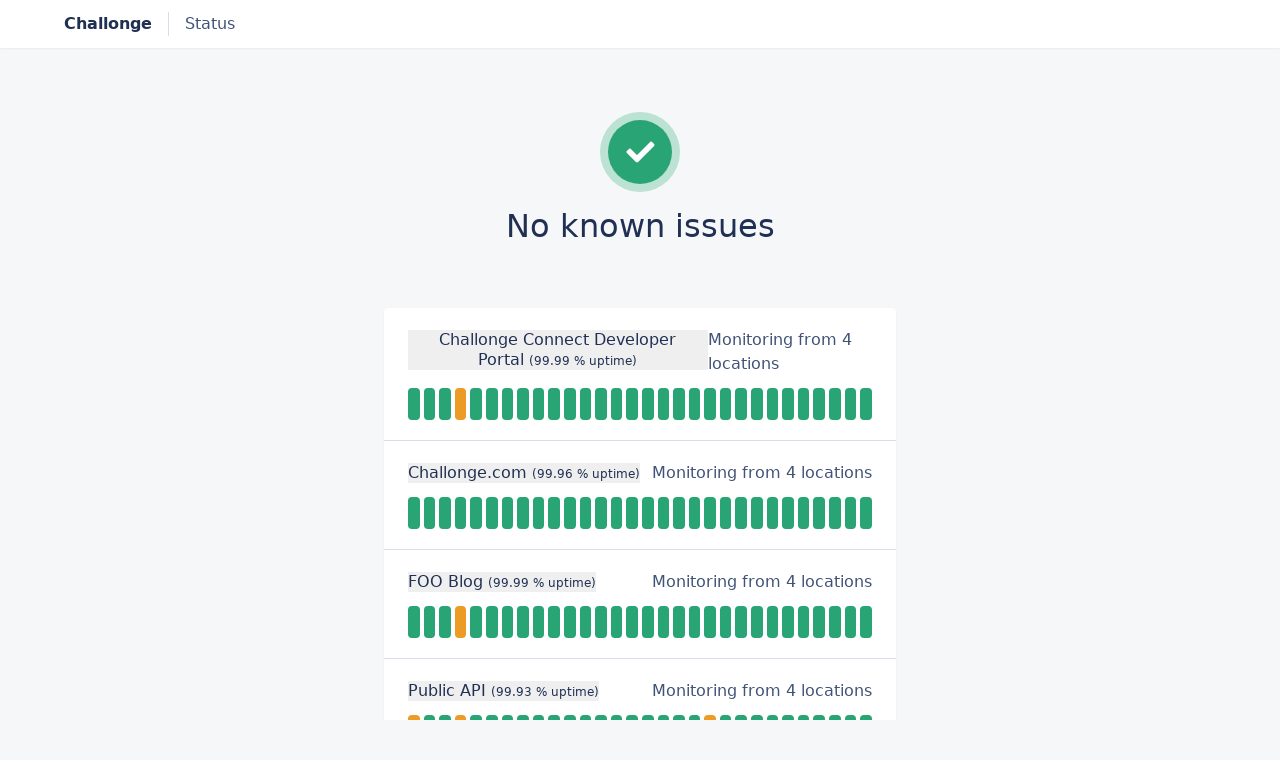

--- FILE ---
content_type: text/html; charset=utf-8
request_url: https://challonge.appsignal-status.com/
body_size: 2140
content:
<!DOCTYPE html><html lang="en"><head><meta charSet="utf-8"/><meta name="viewport" content="width=device-width"/><title>Challonge Status</title><meta name="next-head-count" content="3"/><link rel="preload" href="/_next/static/css/e8769f626c7cb4de.css" as="style"/><link rel="stylesheet" href="/_next/static/css/e8769f626c7cb4de.css" data-n-g=""/><noscript data-n-css=""></noscript><script defer="" nomodule="" src="/_next/static/chunks/polyfills-42372ed130431b0a.js"></script><script src="/_next/static/chunks/webpack-59c5c889f52620d6.js" defer=""></script><script src="/_next/static/chunks/framework-64ad27b21261a9ce.js" defer=""></script><script src="/_next/static/chunks/main-983f20789698fa48.js" defer=""></script><script src="/_next/static/chunks/pages/_app-7288f8b257b7db2d.js" defer=""></script><script src="/_next/static/chunks/cb1608f2-9c3ed976c5d5e703.js" defer=""></script><script src="/_next/static/chunks/975-13e888e0fcc569ff.js" defer=""></script><script src="/_next/static/chunks/pages/index-56475d802199232a.js" defer=""></script><script src="/_next/static/rjYRiLEvvu93fUrjjpafK/_buildManifest.js" defer=""></script><script src="/_next/static/rjYRiLEvvu93fUrjjpafK/_ssgManifest.js" defer=""></script></head><body class="min-h-screen bg-gray-100 text-gray-800"><div id="__next"><header class="bg-white shadow-sm"><div class="container flex justify-between items-center py-3"><nav class="flex space-x-2 sm:space-x-4"><a class="flex items-center no-underline font-semibold" href="/">Challonge</a><div class="h-6 w-px bg-gray-200 rounded"></div><a class="no-underline text-gray-700" href="/">Status</a></nav></div></header><main><section class="mt-16"><div class="container text-center"><div class="flex items-center justify-center h-16 sm:h-20 w-16 sm:w-20 mx-auto rounded-full bg-green-200"><div class="flex items-center justify-center h-12 sm:h-16 w-12 sm:w-16 rounded-full bg-green-500"><svg aria-hidden="true" focusable="false" data-prefix="fas" data-icon="check" class="svg-inline--fa fa-check fa-fw text-white text-2xl sm:text-3xl" role="img" xmlns="http://www.w3.org/2000/svg" viewBox="0 0 512 512"><path fill="currentColor" d="M173.898 439.404l-166.4-166.4c-9.997-9.997-9.997-26.206 0-36.204l36.203-36.204c9.997-9.998 26.207-9.998 36.204 0L192 312.69 432.095 72.596c9.997-9.997 26.207-9.997 36.204 0l36.203 36.204c9.997 9.997 9.997 26.206 0 36.204l-294.4 294.401c-9.998 9.997-26.207 9.997-36.204-.001z"></path></svg></div></div><h1 class="mt-4 mb-3 c_h-heading c_h-heading--3xl sm:c_h-heading--4xl">No known issues</h1></div></section><section class="mt-16 mb-20"><div class="container"><div class="max-w-lg mx-auto bg-white shadow-sm rounded divide-y divide-gray-200"><div class="px-6 py-5 space-y-3" data-testid="UptimeMonitor"><div class="sm:flex justify-between"><h2><button class="c_h-heading focus:outline-none">Challonge Connect Developer Portal<!-- --> </button></h2><p class="mt-1 sm:mt-0 text-gray-700">Monitoring from <!-- -->4<!-- --> <!-- -->locations</p></div><div class="flex space-x-1"><div data-testid="loadingDot" class="h-8 flex-grow animate-pulse bg-gray-200 rounded"></div><div data-testid="loadingDot" class="h-8 flex-grow animate-pulse bg-gray-200 rounded"></div><div data-testid="loadingDot" class="h-8 flex-grow animate-pulse bg-gray-200 rounded"></div><div data-testid="loadingDot" class="h-8 flex-grow animate-pulse bg-gray-200 rounded"></div><div data-testid="loadingDot" class="h-8 flex-grow animate-pulse bg-gray-200 rounded"></div><div data-testid="loadingDot" class="h-8 flex-grow animate-pulse bg-gray-200 rounded"></div><div data-testid="loadingDot" class="h-8 flex-grow animate-pulse bg-gray-200 rounded"></div><div data-testid="loadingDot" class="h-8 flex-grow animate-pulse bg-gray-200 rounded"></div><div data-testid="loadingDot" class="h-8 flex-grow animate-pulse bg-gray-200 rounded"></div><div data-testid="loadingDot" class="h-8 flex-grow animate-pulse bg-gray-200 rounded"></div><div data-testid="loadingDot" class="h-8 flex-grow animate-pulse bg-gray-200 rounded"></div><div data-testid="loadingDot" class="h-8 flex-grow animate-pulse bg-gray-200 rounded"></div><div data-testid="loadingDot" class="h-8 flex-grow animate-pulse bg-gray-200 rounded"></div><div data-testid="loadingDot" class="h-8 flex-grow animate-pulse bg-gray-200 rounded"></div><div data-testid="loadingDot" class="h-8 flex-grow animate-pulse bg-gray-200 rounded"></div><div data-testid="loadingDot" class="h-8 flex-grow animate-pulse bg-gray-200 rounded"></div><div data-testid="loadingDot" class="h-8 flex-grow animate-pulse bg-gray-200 rounded"></div><div data-testid="loadingDot" class="h-8 flex-grow animate-pulse bg-gray-200 rounded"></div><div data-testid="loadingDot" class="h-8 flex-grow animate-pulse bg-gray-200 rounded"></div><div data-testid="loadingDot" class="h-8 flex-grow animate-pulse bg-gray-200 rounded"></div><div data-testid="loadingDot" class="h-8 flex-grow animate-pulse bg-gray-200 rounded"></div><div data-testid="loadingDot" class="h-8 flex-grow animate-pulse bg-gray-200 rounded"></div><div data-testid="loadingDot" class="h-8 flex-grow animate-pulse bg-gray-200 rounded"></div><div data-testid="loadingDot" class="h-8 flex-grow animate-pulse bg-gray-200 rounded"></div><div data-testid="loadingDot" class="h-8 flex-grow animate-pulse bg-gray-200 rounded"></div><div data-testid="loadingDot" class="h-8 flex-grow animate-pulse bg-gray-200 rounded"></div><div data-testid="loadingDot" class="h-8 flex-grow animate-pulse bg-gray-200 rounded"></div><div data-testid="loadingDot" class="h-8 flex-grow animate-pulse bg-gray-200 rounded"></div><div data-testid="loadingDot" class="h-8 flex-grow animate-pulse bg-gray-200 rounded"></div><div data-testid="loadingDot" class="h-8 flex-grow animate-pulse bg-gray-200 rounded"></div></div></div><div class="px-6 py-5 space-y-3" data-testid="UptimeMonitor"><div class="sm:flex justify-between"><h2><button class="c_h-heading focus:outline-none">Challonge.com<!-- --> </button></h2><p class="mt-1 sm:mt-0 text-gray-700">Monitoring from <!-- -->4<!-- --> <!-- -->locations</p></div><div class="flex space-x-1"><div data-testid="loadingDot" class="h-8 flex-grow animate-pulse bg-gray-200 rounded"></div><div data-testid="loadingDot" class="h-8 flex-grow animate-pulse bg-gray-200 rounded"></div><div data-testid="loadingDot" class="h-8 flex-grow animate-pulse bg-gray-200 rounded"></div><div data-testid="loadingDot" class="h-8 flex-grow animate-pulse bg-gray-200 rounded"></div><div data-testid="loadingDot" class="h-8 flex-grow animate-pulse bg-gray-200 rounded"></div><div data-testid="loadingDot" class="h-8 flex-grow animate-pulse bg-gray-200 rounded"></div><div data-testid="loadingDot" class="h-8 flex-grow animate-pulse bg-gray-200 rounded"></div><div data-testid="loadingDot" class="h-8 flex-grow animate-pulse bg-gray-200 rounded"></div><div data-testid="loadingDot" class="h-8 flex-grow animate-pulse bg-gray-200 rounded"></div><div data-testid="loadingDot" class="h-8 flex-grow animate-pulse bg-gray-200 rounded"></div><div data-testid="loadingDot" class="h-8 flex-grow animate-pulse bg-gray-200 rounded"></div><div data-testid="loadingDot" class="h-8 flex-grow animate-pulse bg-gray-200 rounded"></div><div data-testid="loadingDot" class="h-8 flex-grow animate-pulse bg-gray-200 rounded"></div><div data-testid="loadingDot" class="h-8 flex-grow animate-pulse bg-gray-200 rounded"></div><div data-testid="loadingDot" class="h-8 flex-grow animate-pulse bg-gray-200 rounded"></div><div data-testid="loadingDot" class="h-8 flex-grow animate-pulse bg-gray-200 rounded"></div><div data-testid="loadingDot" class="h-8 flex-grow animate-pulse bg-gray-200 rounded"></div><div data-testid="loadingDot" class="h-8 flex-grow animate-pulse bg-gray-200 rounded"></div><div data-testid="loadingDot" class="h-8 flex-grow animate-pulse bg-gray-200 rounded"></div><div data-testid="loadingDot" class="h-8 flex-grow animate-pulse bg-gray-200 rounded"></div><div data-testid="loadingDot" class="h-8 flex-grow animate-pulse bg-gray-200 rounded"></div><div data-testid="loadingDot" class="h-8 flex-grow animate-pulse bg-gray-200 rounded"></div><div data-testid="loadingDot" class="h-8 flex-grow animate-pulse bg-gray-200 rounded"></div><div data-testid="loadingDot" class="h-8 flex-grow animate-pulse bg-gray-200 rounded"></div><div data-testid="loadingDot" class="h-8 flex-grow animate-pulse bg-gray-200 rounded"></div><div data-testid="loadingDot" class="h-8 flex-grow animate-pulse bg-gray-200 rounded"></div><div data-testid="loadingDot" class="h-8 flex-grow animate-pulse bg-gray-200 rounded"></div><div data-testid="loadingDot" class="h-8 flex-grow animate-pulse bg-gray-200 rounded"></div><div data-testid="loadingDot" class="h-8 flex-grow animate-pulse bg-gray-200 rounded"></div><div data-testid="loadingDot" class="h-8 flex-grow animate-pulse bg-gray-200 rounded"></div></div></div><div class="px-6 py-5 space-y-3" data-testid="UptimeMonitor"><div class="sm:flex justify-between"><h2><button class="c_h-heading focus:outline-none">FOO Blog<!-- --> </button></h2><p class="mt-1 sm:mt-0 text-gray-700">Monitoring from <!-- -->4<!-- --> <!-- -->locations</p></div><div class="flex space-x-1"><div data-testid="loadingDot" class="h-8 flex-grow animate-pulse bg-gray-200 rounded"></div><div data-testid="loadingDot" class="h-8 flex-grow animate-pulse bg-gray-200 rounded"></div><div data-testid="loadingDot" class="h-8 flex-grow animate-pulse bg-gray-200 rounded"></div><div data-testid="loadingDot" class="h-8 flex-grow animate-pulse bg-gray-200 rounded"></div><div data-testid="loadingDot" class="h-8 flex-grow animate-pulse bg-gray-200 rounded"></div><div data-testid="loadingDot" class="h-8 flex-grow animate-pulse bg-gray-200 rounded"></div><div data-testid="loadingDot" class="h-8 flex-grow animate-pulse bg-gray-200 rounded"></div><div data-testid="loadingDot" class="h-8 flex-grow animate-pulse bg-gray-200 rounded"></div><div data-testid="loadingDot" class="h-8 flex-grow animate-pulse bg-gray-200 rounded"></div><div data-testid="loadingDot" class="h-8 flex-grow animate-pulse bg-gray-200 rounded"></div><div data-testid="loadingDot" class="h-8 flex-grow animate-pulse bg-gray-200 rounded"></div><div data-testid="loadingDot" class="h-8 flex-grow animate-pulse bg-gray-200 rounded"></div><div data-testid="loadingDot" class="h-8 flex-grow animate-pulse bg-gray-200 rounded"></div><div data-testid="loadingDot" class="h-8 flex-grow animate-pulse bg-gray-200 rounded"></div><div data-testid="loadingDot" class="h-8 flex-grow animate-pulse bg-gray-200 rounded"></div><div data-testid="loadingDot" class="h-8 flex-grow animate-pulse bg-gray-200 rounded"></div><div data-testid="loadingDot" class="h-8 flex-grow animate-pulse bg-gray-200 rounded"></div><div data-testid="loadingDot" class="h-8 flex-grow animate-pulse bg-gray-200 rounded"></div><div data-testid="loadingDot" class="h-8 flex-grow animate-pulse bg-gray-200 rounded"></div><div data-testid="loadingDot" class="h-8 flex-grow animate-pulse bg-gray-200 rounded"></div><div data-testid="loadingDot" class="h-8 flex-grow animate-pulse bg-gray-200 rounded"></div><div data-testid="loadingDot" class="h-8 flex-grow animate-pulse bg-gray-200 rounded"></div><div data-testid="loadingDot" class="h-8 flex-grow animate-pulse bg-gray-200 rounded"></div><div data-testid="loadingDot" class="h-8 flex-grow animate-pulse bg-gray-200 rounded"></div><div data-testid="loadingDot" class="h-8 flex-grow animate-pulse bg-gray-200 rounded"></div><div data-testid="loadingDot" class="h-8 flex-grow animate-pulse bg-gray-200 rounded"></div><div data-testid="loadingDot" class="h-8 flex-grow animate-pulse bg-gray-200 rounded"></div><div data-testid="loadingDot" class="h-8 flex-grow animate-pulse bg-gray-200 rounded"></div><div data-testid="loadingDot" class="h-8 flex-grow animate-pulse bg-gray-200 rounded"></div><div data-testid="loadingDot" class="h-8 flex-grow animate-pulse bg-gray-200 rounded"></div></div></div><div class="px-6 py-5 space-y-3" data-testid="UptimeMonitor"><div class="sm:flex justify-between"><h2><button class="c_h-heading focus:outline-none">Public API<!-- --> </button></h2><p class="mt-1 sm:mt-0 text-gray-700">Monitoring from <!-- -->4<!-- --> <!-- -->locations</p></div><div class="flex space-x-1"><div data-testid="loadingDot" class="h-8 flex-grow animate-pulse bg-gray-200 rounded"></div><div data-testid="loadingDot" class="h-8 flex-grow animate-pulse bg-gray-200 rounded"></div><div data-testid="loadingDot" class="h-8 flex-grow animate-pulse bg-gray-200 rounded"></div><div data-testid="loadingDot" class="h-8 flex-grow animate-pulse bg-gray-200 rounded"></div><div data-testid="loadingDot" class="h-8 flex-grow animate-pulse bg-gray-200 rounded"></div><div data-testid="loadingDot" class="h-8 flex-grow animate-pulse bg-gray-200 rounded"></div><div data-testid="loadingDot" class="h-8 flex-grow animate-pulse bg-gray-200 rounded"></div><div data-testid="loadingDot" class="h-8 flex-grow animate-pulse bg-gray-200 rounded"></div><div data-testid="loadingDot" class="h-8 flex-grow animate-pulse bg-gray-200 rounded"></div><div data-testid="loadingDot" class="h-8 flex-grow animate-pulse bg-gray-200 rounded"></div><div data-testid="loadingDot" class="h-8 flex-grow animate-pulse bg-gray-200 rounded"></div><div data-testid="loadingDot" class="h-8 flex-grow animate-pulse bg-gray-200 rounded"></div><div data-testid="loadingDot" class="h-8 flex-grow animate-pulse bg-gray-200 rounded"></div><div data-testid="loadingDot" class="h-8 flex-grow animate-pulse bg-gray-200 rounded"></div><div data-testid="loadingDot" class="h-8 flex-grow animate-pulse bg-gray-200 rounded"></div><div data-testid="loadingDot" class="h-8 flex-grow animate-pulse bg-gray-200 rounded"></div><div data-testid="loadingDot" class="h-8 flex-grow animate-pulse bg-gray-200 rounded"></div><div data-testid="loadingDot" class="h-8 flex-grow animate-pulse bg-gray-200 rounded"></div><div data-testid="loadingDot" class="h-8 flex-grow animate-pulse bg-gray-200 rounded"></div><div data-testid="loadingDot" class="h-8 flex-grow animate-pulse bg-gray-200 rounded"></div><div data-testid="loadingDot" class="h-8 flex-grow animate-pulse bg-gray-200 rounded"></div><div data-testid="loadingDot" class="h-8 flex-grow animate-pulse bg-gray-200 rounded"></div><div data-testid="loadingDot" class="h-8 flex-grow animate-pulse bg-gray-200 rounded"></div><div data-testid="loadingDot" class="h-8 flex-grow animate-pulse bg-gray-200 rounded"></div><div data-testid="loadingDot" class="h-8 flex-grow animate-pulse bg-gray-200 rounded"></div><div data-testid="loadingDot" class="h-8 flex-grow animate-pulse bg-gray-200 rounded"></div><div data-testid="loadingDot" class="h-8 flex-grow animate-pulse bg-gray-200 rounded"></div><div data-testid="loadingDot" class="h-8 flex-grow animate-pulse bg-gray-200 rounded"></div><div data-testid="loadingDot" class="h-8 flex-grow animate-pulse bg-gray-200 rounded"></div><div data-testid="loadingDot" class="h-8 flex-grow animate-pulse bg-gray-200 rounded"></div></div></div></div></div></section><section class="mt-20 mb-16"><div class="container"><a name="status-updates" id="status-updates" class="no-underline"><h2 class="c_h-heading c_h-heading--2xl mb-8 text-center">Status updates</h2></a><div class="max-w-lg mx-auto space-y-4"><p class="text-center">No updates yet</p></div></div></section></main><footer class="mt-16 mb-12"><div class="container"><div class="flex items-center justify-center text-sm text-gray-700"><span>Get your own status page at</span><a class="flex items-center ml-2" href="https://www.appsignal.com/tour/uptime-monitoring" target="_blank" rel="noreferrer"><img alt="AppSignal Logo" loading="lazy" width="86" height="16" decoding="async" data-nimg="1" style="color:transparent" src="/assets/appsignal-logo.svg"/></a></div></div></footer></div><div id="portal"></div><script id="__NEXT_DATA__" type="application/json">{"props":{"pageProps":{"statusPage":{"id":"640a14c97ccda65eeff1ed45","hostname":"challonge.appsignal-status.com","title":"Challonge","description":"Challonge uptime and status","threshold":5,"state":"up","updates":[],"uptime_monitors":[{"id":"641c8cac2cf81d6cbdd22234","title":"Challonge Connect Developer Portal","url":"https://connect.challonge.com/z/health","description":"","regions":["europe","asia-pacific","north-america","south-america"],"endpoint":"https://api.appsignal-status.com/status_pages/Y2hhbGxvbmdlLmFwcHNpZ25hbC1zdGF0dXMuY29t/monitors/641c8cac2cf81d6cbdd22234.json"},{"id":"640a19452cf81d623ac856c1","title":"Challonge.com","url":"https://challonge.com/z/health","description":"","regions":["europe","asia-pacific","north-america","south-america"],"endpoint":"https://api.appsignal-status.com/status_pages/Y2hhbGxvbmdlLmFwcHNpZ25hbC1zdGF0dXMuY29t/monitors/640a19452cf81d623ac856c1.json"},{"id":"641c8ac62cf81d56ead2222b","title":"FOO Blog","url":"https://foo.challonge.com/","description":"","regions":["europe","asia-pacific","north-america","south-america"],"endpoint":"https://api.appsignal-status.com/status_pages/Y2hhbGxvbmdlLmFwcHNpZ25hbC1zdGF0dXMuY29t/monitors/641c8ac62cf81d56ead2222b.json"},{"id":"641c8b8e7ccda65db17afd08","title":"Public API","url":"https://api.challonge.com/z/api?api_key=rzjE4vaBwPu7MQsJWNlLbs0kWiRUDUVTE8WWJUUk","description":"","regions":["europe","asia-pacific","north-america","south-america"],"endpoint":"https://api.appsignal-status.com/status_pages/Y2hhbGxvbmdlLmFwcHNpZ25hbC1zdGF0dXMuY29t/monitors/641c8b8e7ccda65db17afd08.json"}]}},"__N_SSP":true},"page":"/","query":{},"buildId":"rjYRiLEvvu93fUrjjpafK","isFallback":false,"isExperimentalCompile":false,"gssp":true,"scriptLoader":[]}</script></body></html>

--- FILE ---
content_type: application/javascript; charset=UTF-8
request_url: https://challonge.appsignal-status.com/_next/static/chunks/pages/index-56475d802199232a.js
body_size: 3736
content:
(self.webpackChunk_N_E=self.webpackChunk_N_E||[]).push([[405],{5557:function(e,s,t){(window.__NEXT_P=window.__NEXT_P||[]).push(["/",function(){return t(1479)}])},1479:function(e,s,t){"use strict";t.r(s),t.d(s,{__N_SSP:function(){return ei},default:function(){return er}});var i=t(5893),r=t(5697),n=t.n(r),a=t(9008),l=t.n(a),d=t(1664),c=t.n(d);let o=e=>{let{title:s}=e;return(0,i.jsx)("header",{className:"bg-white shadow-sm",children:(0,i.jsx)("div",{className:"container flex justify-between items-center py-3",children:(0,i.jsxs)("nav",{className:"flex space-x-2 sm:space-x-4",children:[(0,i.jsx)(c(),{href:"/",className:"flex items-center no-underline font-semibold",children:s}),(0,i.jsx)("div",{className:"h-6 w-px bg-gray-200 rounded"}),(0,i.jsx)(c(),{href:"/",className:"no-underline text-gray-700",children:"Status"})]})})})};o.propTypes={title:n().string.isRequired};var m=t(2814),u=t(1436),h=t(8885);let p=e=>{let{children:s,className:t="",...r}=e;return(0,i.jsx)("div",{className:"prose !text-gray-800 ".concat(t),...r,children:(0,i.jsx)(h.UG,{children:s})})};p.propTypes={children:n().node,className:n().string};let x={up:{outerStyle:"bg-green-200",innerStyle:"bg-green-500",icon:u.LEp},down:{outerStyle:"bg-red-200",innerStyle:"bg-red-500",icon:u.eHv}},g=e=>{let{statusPage:{state:s,updates:t}}=e,r=t.slice().sort((e,s)=>new Date(e.time)-new Date(s.time)).reverse()[0];return(0,i.jsx)("section",{className:"mt-16",children:(0,i.jsxs)("div",{className:"container text-center",children:[(()=>{let e=x[s].outerStyle,t=x[s].innerStyle,r=x[s].icon;return(0,i.jsx)("div",{className:"flex items-center justify-center h-16 sm:h-20 w-16 sm:w-20 mx-auto rounded-full ".concat(e),children:(0,i.jsx)("div",{className:"flex items-center justify-center h-12 sm:h-16 w-12 sm:w-16 rounded-full ".concat(t),children:(0,i.jsx)(m.G,{className:"text-white text-2xl sm:text-3xl",icon:r,fixedWidth:!0})})})})(),(0,i.jsx)("h1",{className:"mt-4 mb-3 c_h-heading c_h-heading--3xl sm:c_h-heading--4xl",children:"up"===s?"No known issues":null==r?void 0:r.title}),(null==r?void 0:r.description)&&(0,i.jsx)(p,{className:"mx-auto text-left max-w-md mt-16",children:r.description})]})})};g.propTypes={statusPage:n().shape({state:n().oneOf(["up","down"]).isRequired,updates:n().array}).isRequired};var j=t(5675),f=t.n(j),y=()=>(0,i.jsx)("footer",{className:"mt-16 mb-12",children:(0,i.jsx)("div",{className:"container",children:(0,i.jsxs)("div",{className:"flex items-center justify-center text-sm text-gray-700",children:[(0,i.jsx)("span",{children:"Get your own status page at"}),(0,i.jsx)("a",{className:"flex items-center ml-2",href:"https://www.appsignal.com/tour/uptime-monitoring",target:"_blank",rel:"noreferrer",children:(0,i.jsx)(f(),{src:"/assets/appsignal-logo.svg",alt:"AppSignal Logo",height:16,width:86})})]})})}),v=t(7484),N=t.n(v),b=t(8734),w=t.n(b);let q={resolved:{icon:u.LEp,style:"bg-green-500 text-white"},identified:{icon:u.WV2,style:"bg-orange-500 text-white"},recovering:{icon:u.WV2,style:"bg-orange-500 text-white"},investigating:{icon:u.WV2,style:"bg-red-500 text-white"}},R=e=>{let{status:s}=e,t=q[s].style,r=q[s].icon;return(0,i.jsx)("span",{className:"flex items-center justify-center h-4 w-4 rounded-full ".concat(t),children:(0,i.jsx)(m.G,{role:"img",icon:r,style:{fontSize:"8px"},fixedWidth:!0})})};R.propTypes={status:n().string.isRequired},N().extend(w());let _=e=>{let{update:s}=e;return(0,i.jsxs)("div",{className:"flex bg-white shadow-sm rounded py-5 px-6","data-testid":"statusUpdate",children:[(0,i.jsx)("div",{className:"mr-4 my-0.5",children:(0,i.jsx)(R,{status:s.state})}),(0,i.jsxs)("div",{className:"min-w-0",children:[(0,i.jsx)("h3",{className:"c_h-heading mb-1",children:s.title}),(null==s?void 0:s.description)&&(0,i.jsx)(p,{children:s.description}),(0,i.jsx)("p",{className:"text-gray-600 text-ms mt-2",children:N()(s.time).format("MMM. Do HH:mm")})]})]})};_.propTypes={update:n().shape({state:n().string.isRequired,title:n().string.isRequired,description:n().string,time:n().string.isRequired}).isRequired};let D=e=>{let{updates:s}=e;return(0,i.jsx)("section",{className:"mt-20 mb-16",children:(0,i.jsxs)("div",{className:"container",children:[(0,i.jsx)("a",{name:"status-updates",id:"status-updates",className:"no-underline",children:(0,i.jsx)("h2",{className:"c_h-heading c_h-heading--2xl mb-8 text-center",children:"Status updates"})}),(0,i.jsxs)("div",{className:"max-w-lg mx-auto space-y-4",children:[0===s.length&&(0,i.jsx)("p",{className:"text-center",children:"No updates yet"}),s.length>0&&s.slice().sort((e,s)=>new Date(e.time)-new Date(s.time)).reverse().map(e=>(0,i.jsx)(_,{update:e},e.id))]})]})})};D.propTypes={updates:n().array.isRequired};var S=t(7294),T=t(4098),P=t.n(T),k=t(7083),O=t(3935);let M=e=>{let{children:s,selector:t="#portal"}=e,i=(0,S.useRef)(null),[r,n]=(0,S.useState)(!1);return(0,S.useEffect)(()=>{i.current=document.querySelector(t),n(!0)},[t]),r?(0,O.createPortal)(s,i.current):null};M.propTypes={children:n().object.isRequired,selector:n().string};let C=e=>{let{children:s,open:t}=e;return t?(0,i.jsx)(M,{children:(0,i.jsx)("div",{className:"fixed inset-0 bg-gray-900 bg-opacity-90",children:s})}):null};C.propTypes={children:n().object.isRequired,open:n().bool.isRequired};var E=t(178),W=t.n(E);N().extend(W());let F=e=>e.split(/-| /).map(e=>e.charAt(0).toUpperCase()+e.slice(1)).join(" "),G=(e,s)=>void 0===e?[]:A(e.slice()).reduce((e,t)=>{let i=N()(t.timestamp).startOf("day").utc().format(),r=e.filter(e=>e.timestamp===i)[0];if(r||(r={timestamp:i,missingDataPoint:!1,values:{}},e.push(r)),void 0===t.values)r.missingDataPoint=!0,r.values={};else for(let e of s){let s=t.values[e];r.values[e]||(r.values[e]=0),isNaN(s)?r.missingDataPoint=!0:r.values[e]+=s}return e},[]),A=e=>e.sort((e,s)=>new Date(e.timestamp)-new Date(s.timestamp)),L=(e,s)=>{for(let t=0;t<s;t++){let s=N()().subtract(t,"day").startOf("day").utc().format();if(void 0===e.filter(e=>e.timestamp===s)[0]){let t={timestamp:s,missingDataPoint:!0,values:{}};e.push(t)}}return A(e)},U=e=>parseInt(100*e.toFixed(3))/100,H=e=>{let{outage:{region:s,minutes:t}}=e;return(0,i.jsx)("div",{className:"bg-white shadow-sm rounded divide-y divide-gray-200 my-1","data-testid":"outage",children:(0,i.jsx)("div",{className:"flex justify-between p-4",children:(0,i.jsxs)("div",{className:"w-full flex items-center space-x-3",children:[(0,i.jsx)(R,{status:"identified"}),(0,i.jsxs)("p",{children:["Down from",(0,i.jsxs)("span",{className:"font-semibold",children:[" ",F(s)," "]}),"for ",t," ",1===t?"minute":"minutes"]})]})})})};H.propTypes={outage:n().shape({region:n().string.isRequired,minutes:n().number.isRequired}).isRequired};let V=e=>{let{timeserie:s}=e;return(0,i.jsxs)(i.Fragment,{children:[(0,i.jsx)("h3",{className:"text-gray-700 mb-4",children:new Date(s.timestamp).toLocaleDateString()}),Object.keys(s.values).filter(e=>s.values[e]>0).map(e=>(0,i.jsx)(H,{outage:{region:e,minutes:s.values[e]}},e))]})};V.propTypes={timeserie:n().object.isRequired};let X=e=>{let{timeseries:s,regions:t}=e,r=G(s,t).filter(e=>Object.values(e.values).reduce((e,s)=>e+s,0)>0);return r.length>0?(0,i.jsx)("ul",{className:"space-y-6",children:r.reverse().map(e=>(0,i.jsx)("li",{children:(0,i.jsx)(V,{timeserie:e})},e.timestamp))}):(0,i.jsx)("p",{children:"No outages in the past 30 days"})};X.propTypes={timeseries:n().array.isRequired,regions:n().array.isRequired};let Z=e=>{let{timeseries:s,regions:t,open:r,handleClose:n,title:a}=e;return(0,i.jsx)(C,{open:r,children:(0,i.jsx)("div",{className:"flex justify-end",children:(0,i.jsxs)("div",{className:"flex flex-col w-full max-w-2xl h-screen max-h-screen bg-gray-100",children:[(0,i.jsxs)("div",{className:"flex justify-between items-center px-6 py-5 border-b border-gray-200",children:[(0,i.jsx)("h2",{className:"c_h-heading",children:a}),(0,i.jsx)("button",{onClick:n,className:"focus:outline-none",children:(0,i.jsx)(m.G,{icon:u.NBC})})]}),(0,i.jsx)("div",{className:"p-6 self-strech overflow-y-auto",children:(0,i.jsx)(X,{timeseries:s,regions:t})})]})})})};Z.propTypes={timeseries:n().array.isRequired,open:n().bool.isRequired,handleClose:n().func.isRequired,title:n().string.isRequired,regions:n().array.isRequired},N().extend(w());let z=(e,s)=>{if(e.missingDataPoint)return"missing";let t=Object.values(e.values).reduce((e,s)=>Math.max(e,s));return 1440===t?"down":t>s?"partial":"up"},B=(e,s)=>"missing"===z(e,s)?(0,i.jsx)("p",{children:"We are missing datapoints for this day"}):"up"===z(e,s)?(0,i.jsx)("p",{children:"No downtimes over ".concat(s," minutes")}):Object.keys(e.values).map(t=>{let r=e.values[t];if(r>s)return(0,i.jsxs)("p",{children:[F(t)," down for ",r," minutes"]},t)}),I=e=>{let{timeserie:s,threshold:t=5}=e;null===t&&(t=5);let r=N()(s.timestamp).format("MMM. Do");return(0,i.jsx)(k.ZP,{animation:!1,content:(0,i.jsxs)("div",{className:"text-center text-sm",children:[(0,i.jsx)("p",{className:"text-gray-200",children:r}),(0,i.jsx)("div",{children:B(s,t)})]}),children:(0,i.jsx)("div",{"data-testid":"uptimeDot",className:"h-8 flex-grow ".concat({up:"bg-green-500",down:"bg-red-500",partial:"bg-yellow-500",missing:"bg-gray-200"}[z(s,t)]," rounded")})})};I.propTypes={timeserie:n().shape({timestamp:n().string.isRequired,values:n().object.isRequired}),threshold:n().number};let J=e=>{let{timeseries:s,regions:t,threshold:r}=e,n=L(G(s,t).slice(-30,s.length),30);return(0,i.jsx)("div",{className:"flex space-x-1",children:n.slice(-30,n.length).map(e=>(0,i.jsx)(I,{timeserie:e,threshold:r},e.timestamp))})};J.propTypes={timeseries:n().array.isRequired,regions:n().array.isRequired,threshold:n().number};let K=()=>(0,i.jsx)("div",{"data-testid":"loadingDot",className:"h-8 flex-grow animate-pulse bg-gray-200 rounded"}),Q=()=>(0,i.jsx)("div",{className:"flex space-x-1",children:[...Array(30)].map((e,s)=>(0,i.jsx)(K,{},s))}),Y=(e,s)=>{let t=G(e,s),i=t.slice(-30,t.length-1).filter(e=>!1===e.missingDataPoint),r=[];return s.map(e=>{if(0==i.length)return 0;let s=i.reduce((s,t)=>s+t.values[e],0),t=100-U(100/(1440*i.length)*s);r.push({region:e,minutes:s,percentage:t})}),r},$=e=>0==Object.keys(e).length?0:U(Object.values(e).reduce((e,s)=>e+=s.percentage,0)/Object.keys(e).length).toFixed(2),ee=e=>{var s;let{uptimeMonitor:t,threshold:r}=e,[n,a]=S.useState(!1),[l,d]=S.useState(!0),[c,o]=S.useState([]);S.useEffect(()=>{let e=!0;return P()(t.endpoint,{mode:"cors"}).then(e=>e.json()).then(s=>{e&&(o(s),d(!1))}),()=>e=!1},[t.id,t.endpoint]);let m=Y(c.timeseries,t.regions);return(0,i.jsxs)(i.Fragment,{children:[(0,i.jsxs)("div",{className:"px-6 py-5 space-y-3","data-testid":"UptimeMonitor",children:[(0,i.jsxs)("div",{className:"sm:flex justify-between",children:[(0,i.jsx)("h2",{children:(0,i.jsxs)("button",{className:"c_h-heading focus:outline-none",onClick:()=>a(!0),children:[t.title,"\xa0",!l&&(0,i.jsx)(k.ZP,{animation:!1,content:m.map(e=>(0,i.jsxs)("div",{children:[e.percentage,"% in ",e.region]},e.region)),children:(0,i.jsxs)("span",{className:"text-xs",children:["(",$(m)," % uptime)"]})})]})}),(0,i.jsxs)("p",{className:"mt-1 sm:mt-0 text-gray-700",children:["Monitoring from ",t.regions.length," ",(null===(s=t.regions)||void 0===s?void 0:s.length)>1?"locations":"location"]})]}),l&&(0,i.jsx)(Q,{}),!l&&(0,i.jsx)(J,{timeseries:c.timeseries,regions:t.regions,threshold:r})]}),!l&&(0,i.jsx)(Z,{open:n,regions:t.regions,handleClose:()=>a(!1),timeseries:c.timeseries,title:"All outages for ".concat(t.title)})]})};ee.propTypes={uptimeMonitor:n().object.isRequired,threshold:n().number};let es=e=>{let{statusPage:s}=e;return s.uptime_monitors.sort((e,s)=>e.title.localeCompare(s.title)),(0,i.jsx)("section",{className:"mt-16 mb-20",children:(0,i.jsx)("div",{className:"container",children:(0,i.jsx)("div",{className:"max-w-lg mx-auto bg-white shadow-sm rounded divide-y divide-gray-200",children:0===s.uptime_monitors.length?(0,i.jsx)("div",{className:"max-w-lg mx-auto bg-white shadow-sm rounded px-6 py-5",children:(0,i.jsx)("p",{className:"text-gray-700 italic",children:"No uptime monitors added yet."})}):s.uptime_monitors.map(e=>(0,i.jsx)(ee,{uptimeMonitor:e,threshold:s.threshold},e.url))})})})};es.propTypes={statusPage:n().shape({uptime_monitors:n().array.isRequired,threshold:n().number.isRequired}).isRequired};let et=e=>{let{statusPage:s}=e;return(0,i.jsxs)(i.Fragment,{children:[(0,i.jsx)(l(),{children:(0,i.jsx)("title",{children:"".concat(s.title," Status")})}),(0,i.jsx)(o,{title:s.title}),(0,i.jsxs)("main",{children:[(0,i.jsx)(g,{statusPage:s}),(0,i.jsx)(es,{statusPage:s}),(0,i.jsx)(D,{updates:s.updates})]}),(0,i.jsx)(y,{})]})};et.propTypes={statusPage:n().object};var ei=!0,er=et}},function(e){e.O(0,[523,975,888,774,179],function(){return e(e.s=5557)}),_N_E=e.O()}]);

--- FILE ---
content_type: application/javascript; charset=UTF-8
request_url: https://challonge.appsignal-status.com/_next/static/chunks/pages/_app-7288f8b257b7db2d.js
body_size: 120880
content:
(self.webpackChunk_N_E=self.webpackChunk_N_E||[]).push([[888],{1590:function(e,a,t){"use strict";var i=this&&this.__createBinding||(Object.create?function(e,a,t,i){void 0===i&&(i=t),Object.defineProperty(e,i,{enumerable:!0,get:function(){return a[t]}})}:function(e,a,t,i){void 0===i&&(i=t),e[i]=a[t]}),r=this&&this.__exportStar||function(e,a){for(var t in e)"default"===t||Object.prototype.hasOwnProperty.call(a,t)||i(a,e,t)};Object.defineProperty(a,"__esModule",{value:!0}),r(t(4531),a)},4531:function(e,a,t){"use strict";var i=this&&this.__rest||function(e,a){var t={};for(var i in e)Object.prototype.hasOwnProperty.call(e,i)&&0>a.indexOf(i)&&(t[i]=e[i]);if(null!=e&&"function"==typeof Object.getOwnPropertySymbols)for(var r=0,i=Object.getOwnPropertySymbols(e);r<i.length;r++)0>a.indexOf(i[r])&&Object.prototype.propertyIsEnumerable.call(e,i[r])&&(t[i[r]]=e[i[r]]);return t};Object.defineProperty(a,"__esModule",{value:!0}),a.store=a.PERSISTENCY_KEY=void 0;let r=t(9328);function s(){try{if(null==localStorage)return!1;let e=a.PERSISTENCY_KEY+"_test";return localStorage.setItem(e,"test"),localStorage.getItem(e),localStorage.removeItem(e),!0}catch(e){return!1}}a.PERSISTENCY_KEY="MSW_COOKIE_STORE";class o{constructor(){this.store=new Map}add(e,a){if("omit"===e.credentials)return;let t=new URL(e.url),s=a.headers.get("set-cookie");if(!s)return;let o=Date.now(),n=r.parse(s).map(e=>{var{maxAge:a}=e,t=i(e,["maxAge"]);return Object.assign(Object.assign({},t),{expires:void 0===a?t.expires:new Date(o+1e3*a),maxAge:a})}),c=this.store.get(t.origin)||new Map;n.forEach(e=>{this.store.set(t.origin,c.set(e.name,e))})}get(e){this.deleteExpiredCookies();let a=new URL(e.url),t=this.store.get(a.origin)||new Map;switch(e.credentials){case"include":if("undefined"==typeof document)return t;return r.parse(document.cookie).forEach(e=>{t.set(e.name,e)}),t;case"same-origin":return t;default:return new Map}}getAll(){return this.deleteExpiredCookies(),this.store}deleteAll(e){let a=new URL(e.url);this.store.delete(a.origin)}clear(){this.store.clear()}hydrate(){if(!s())return;let e=localStorage.getItem(a.PERSISTENCY_KEY);if(e)try{JSON.parse(e).forEach(([e,a])=>{this.store.set(e,new Map(a.map(e=>{var[a,t]=e,{expires:r}=t,s=i(t,["expires"]);return[a,void 0===r?s:Object.assign(Object.assign({},s),{expires:new Date(r)})]})))})}catch(e){console.warn(`
[virtual-cookie] Failed to parse a stored cookie from the localStorage (key "${a.PERSISTENCY_KEY}").

Stored value:
${localStorage.getItem(a.PERSISTENCY_KEY)}

Thrown exception:
${e}

Invalid value has been removed from localStorage to prevent subsequent failed parsing attempts.`),localStorage.removeItem(a.PERSISTENCY_KEY)}}persist(){if(!s())return;let e=Array.from(this.store.entries()).map(([e,a])=>[e,Array.from(a.entries())]);localStorage.setItem(a.PERSISTENCY_KEY,JSON.stringify(e))}deleteExpiredCookies(){let e=Date.now();this.store.forEach((a,t)=>{a.forEach(({expires:t,name:i})=>{void 0!==t&&t.getTime()<=e&&a.delete(i)}),0===a.size&&this.store.delete(t)})}}a.store=new o},9142:function(e,a,t){"use strict";var i,r=this&&this.__extends||(i=function(e,a){return(i=Object.setPrototypeOf||({__proto__:[]})instanceof Array&&function(e,a){e.__proto__=a}||function(e,a){for(var t in a)Object.prototype.hasOwnProperty.call(a,t)&&(e[t]=a[t])})(e,a)},function(e,a){if("function"!=typeof a&&null!==a)throw TypeError("Class extends value "+String(a)+" is not a constructor or null");function t(){this.constructor=e}i(e,a),e.prototype=null===a?Object.create(a):(t.prototype=a.prototype,new t)}),s=this&&this.__values||function(e){var a="function"==typeof Symbol&&Symbol.iterator,t=a&&e[a],i=0;if(t)return t.call(e);if(e&&"number"==typeof e.length)return{next:function(){return e&&i>=e.length&&(e=void 0),{value:e&&e[i++],done:!e}}};throw TypeError(a?"Object is not iterable.":"Symbol.iterator is not defined.")};Object.defineProperty(a,"__esModule",{value:!0}),a.BatchInterceptor=void 0;var o=function(e){function a(t){var i=this;return a.symbol=Symbol(t.name),(i=e.call(this,a.symbol)||this).interceptors=t.interceptors,i}return r(a,e),a.prototype.setup=function(){var e,a,t=this.log.extend("setup");t("applying all %d interceptors...",this.interceptors.length);var i=function(e){t('applying "%s" interceptor...',e.constructor.name),e.apply(),t("adding interceptor dispose subscription"),r.subscriptions.push(function(){return e.dispose()})},r=this;try{for(var o=s(this.interceptors),n=o.next();!n.done;n=o.next()){var c=n.value;i(c)}}catch(a){e={error:a}}finally{try{n&&!n.done&&(a=o.return)&&a.call(o)}finally{if(e)throw e.error}}},a.prototype.on=function(e,a){this.interceptors.forEach(function(t){t.on(e,a)})},a}(t(9250).Interceptor);a.BatchInterceptor=o},3016:function(e,a,t){"use strict";var i,r=this&&this.__extends||(i=function(e,a){return(i=Object.setPrototypeOf||({__proto__:[]})instanceof Array&&function(e,a){e.__proto__=a}||function(e,a){for(var t in a)Object.prototype.hasOwnProperty.call(a,t)&&(e[t]=a[t])})(e,a)},function(e,a){if("function"!=typeof a&&null!==a)throw TypeError("Class extends value "+String(a)+" is not a constructor or null");function t(){this.constructor=e}i(e,a),e.prototype=null===a?Object.create(a):(t.prototype=a.prototype,new t)});Object.defineProperty(a,"__esModule",{value:!0}),a.InteractiveIsomorphicRequest=void 0;var s=t(8987),o=t(9887),n=t(2215),c=function(e){function a(a){var t=e.call(this,a)||this;return t.respondWith=n.createLazyCallback({maxCalls:1,maxCallsCallback:function(){s.invariant(!1,'Failed to respond to "%s %s" request: the "request" event has already been responded to.',t.method,t.url.href)}}),t}return r(a,e),a}(o.IsomorphicRequest);a.InteractiveIsomorphicRequest=c},9250:function(e,a,t){"use strict";var i,r,s=this&&this.__values||function(e){var a="function"==typeof Symbol&&Symbol.iterator,t=a&&e[a],i=0;if(t)return t.call(e);if(e&&"number"==typeof e.length)return{next:function(){return e&&i>=e.length&&(e=void 0),{value:e&&e[i++],done:!e}}};throw TypeError(a?"Object is not iterable.":"Symbol.iterator is not defined.")};Object.defineProperty(a,"__esModule",{value:!0}),a.Interceptor=a.InterceptorReadyState=a.deleteGlobalSymbol=a.getGlobalSymbol=void 0;var o=t(1227),n=t(1646),c=t(7467);function u(e){return globalThis[e]||void 0}function p(e){delete globalThis[e]}a.getGlobalSymbol=u,a.deleteGlobalSymbol=p,(i=r=a.InterceptorReadyState||(a.InterceptorReadyState={})).IDLE="IDLE",i.APPLYING="APPLYING",i.APPLIED="APPLIED",i.DISPOSING="DISPOSING",i.DISPOSED="DISPOSED";var m=function(){function e(e){this.symbol=e,this.readyState=r.IDLE,this.emitter=new n.AsyncEventEmitter,this.subscriptions=[],this.log=o.debug(e.description),this.emitter.setMaxListeners(0),this.log("constructing the interceptor...")}return e.prototype.checkEnvironment=function(){return!0},e.prototype.apply=function(){var e=this,a=this.log.extend("apply");if(a("applying the interceptor..."),this.readyState===r.APPLIED){a("intercepted already applied!");return}if(!this.checkEnvironment()){a("the interceptor cannot be applied in this environment!");return}this.readyState=r.APPLYING,this.emitter.activate(),a("activated the emiter!",this.emitter.readyState);var t=this.getInstance();if(t){a("found a running instance, reusing..."),this.on=function(i,r){a('proxying the "%s" listener',i),t.emitter.addListener(i,r),e.subscriptions.push(function(){t.emitter.removeListener(i,r),a('removed proxied "%s" listener!',i)})},c.nextTick(function(){e.readyState=r.APPLIED});return}a("no running instance found, setting up a new instance..."),this.setup(),this.setInstance(),c.nextTick(function(){e.readyState=r.APPLIED})},e.prototype.setup=function(){},e.prototype.on=function(e,a){var t=this.log.extend("on");if(this.readyState===r.DISPOSING||this.readyState===r.DISPOSED){t("cannot listen to events, already disposed!");return}t('adding "%s" event listener:',e,a.name),this.emitter.on(e,a)},e.prototype.dispose=function(){var e,a,t=this,i=this.log.extend("dispose");if(this.readyState===r.DISPOSED){i("cannot dispose, already disposed!");return}if(i("disposing the interceptor..."),this.readyState=r.DISPOSING,!this.getInstance()){i("no interceptors running, skipping dispose...");return}if(this.clearInstance(),i("global symbol deleted:",u(this.symbol)),this.subscriptions.length>0){i("disposing of %d subscriptions...",this.subscriptions.length);try{for(var o=s(this.subscriptions),n=o.next();!n.done;n=o.next())(0,n.value)()}catch(a){e={error:a}}finally{try{n&&!n.done&&(a=o.return)&&a.call(o)}finally{if(e)throw e.error}}this.subscriptions=[],i("disposed of all subscriptions!",this.subscriptions.length)}this.emitter.deactivate(),i("destroyed the listener!"),c.nextTick(function(){t.readyState=r.DISPOSED})},e.prototype.getInstance=function(){var e,a=u(this.symbol);return this.log("retrieved global instance:",null===(e=null==a?void 0:a.constructor)||void 0===e?void 0:e.name),a},e.prototype.setInstance=function(){var e;e=this.symbol,globalThis[e]=this,this.log("set global instance!",this.symbol.description)},e.prototype.clearInstance=function(){p(this.symbol),this.log("cleared global instance!",this.symbol.description)},e}();a.Interceptor=m},9887:function(e,a,t){"use strict";var i=this&&this.__awaiter||function(e,a,t,i){return new(t||(t=Promise))(function(r,s){function o(e){try{c(i.next(e))}catch(e){s(e)}}function n(e){try{c(i.throw(e))}catch(e){s(e)}}function c(e){var a;e.done?r(e.value):((a=e.value)instanceof t?a:new t(function(e){e(a)})).then(o,n)}c((i=i.apply(e,a||[])).next())})},r=this&&this.__generator||function(e,a){var t,i,r,s,o={label:0,sent:function(){if(1&r[0])throw r[1];return r[1]},trys:[],ops:[]};return s={next:n(0),throw:n(1),return:n(2)},"function"==typeof Symbol&&(s[Symbol.iterator]=function(){return this}),s;function n(s){return function(n){return function(s){if(t)throw TypeError("Generator is already executing.");for(;o;)try{if(t=1,i&&(r=2&s[0]?i.return:s[0]?i.throw||((r=i.return)&&r.call(i),0):i.next)&&!(r=r.call(i,s[1])).done)return r;switch(i=0,r&&(s=[2&s[0],r.value]),s[0]){case 0:case 1:r=s;break;case 4:return o.label++,{value:s[1],done:!1};case 5:o.label++,i=s[1],s=[0];continue;case 7:s=o.ops.pop(),o.trys.pop();continue;default:if(!(r=(r=o.trys).length>0&&r[r.length-1])&&(6===s[0]||2===s[0])){o=0;continue}if(3===s[0]&&(!r||s[1]>r[0]&&s[1]<r[3])){o.label=s[1];break}if(6===s[0]&&o.label<r[1]){o.label=r[1],r=s;break}if(r&&o.label<r[2]){o.label=r[2],o.ops.push(s);break}r[2]&&o.ops.pop(),o.trys.pop();continue}s=a.call(e,o)}catch(e){s=[6,e],i=0}finally{t=r=0}if(5&s[0])throw s[1];return{value:s[0]?s[1]:void 0,done:!0}}([s,n])}}};Object.defineProperty(a,"__esModule",{value:!0}),a.IsomorphicRequest=void 0;var s=t(3602),o=t(8987),n=t(2015),c=t(8949),u=function(){function e(a,t){void 0===t&&(t={});var i=new ArrayBuffer(0);if(this._bodyUsed=!1,a instanceof e){this.id=a.id,this.url=a.url,this.method=a.method,this.headers=a.headers,this.credentials=a.credentials,this._body=a._body||i;return}this.id=c.uuidv4(),this.url=a,this.method=t.method||"GET",this.headers=new s.Headers(t.headers),this.credentials=t.credentials||"same-origin",this._body=t.body||i}return Object.defineProperty(e.prototype,"bodyUsed",{get:function(){return this._bodyUsed},enumerable:!1,configurable:!0}),e.prototype.text=function(){return i(this,void 0,void 0,function(){return r(this,function(e){return o.invariant(!this.bodyUsed,'Failed to execute "text" on "IsomorphicRequest": body buffer already read'),this._bodyUsed=!0,[2,n.decodeBuffer(this._body)]})})},e.prototype.json=function(){return i(this,void 0,void 0,function(){return r(this,function(e){return o.invariant(!this.bodyUsed,'Failed to execute "json" on "IsomorphicRequest": body buffer already read'),this._bodyUsed=!0,[2,JSON.parse(n.decodeBuffer(this._body))]})})},e.prototype.arrayBuffer=function(){return i(this,void 0,void 0,function(){return r(this,function(e){return o.invariant(!this.bodyUsed,'Failed to execute "arrayBuffer" on "IsomorphicRequest": body buffer already read'),this._bodyUsed=!0,[2,this._body]})})},e.prototype.clone=function(){return new e(this)},e}();a.IsomorphicRequest=u},572:function(e,a){"use strict";Object.defineProperty(a,"__esModule",{value:!0}),a.IS_PATCHED_MODULE=void 0,a.IS_PATCHED_MODULE=Symbol("isPatchedModule")},2247:function(e,a,t){"use strict";var i=this&&this.__createBinding||(Object.create?function(e,a,t,i){void 0===i&&(i=t),Object.defineProperty(e,i,{enumerable:!0,get:function(){return a[t]}})}:function(e,a,t,i){void 0===i&&(i=t),e[i]=a[t]}),r=this&&this.__exportStar||function(e,a){for(var t in e)"default"===t||Object.prototype.hasOwnProperty.call(a,t)||i(a,e,t)};Object.defineProperty(a,"__esModule",{value:!0}),a.decodeBuffer=a.encodeBuffer=a.getCleanUrl=void 0,r(t(572),a),r(t(9250),a),r(t(9142),a),r(t(9887),a),r(t(3016),a);var s=t(7941);Object.defineProperty(a,"getCleanUrl",{enumerable:!0,get:function(){return s.getCleanUrl}});var o=t(2015);Object.defineProperty(a,"encodeBuffer",{enumerable:!0,get:function(){return o.encodeBuffer}}),Object.defineProperty(a,"decodeBuffer",{enumerable:!0,get:function(){return o.decodeBuffer}})},7551:function(e,a,t){"use strict";var i=this&&this.__awaiter||function(e,a,t,i){return new(t||(t=Promise))(function(r,s){function o(e){try{c(i.next(e))}catch(e){s(e)}}function n(e){try{c(i.throw(e))}catch(e){s(e)}}function c(e){var a;e.done?r(e.value):((a=e.value)instanceof t?a:new t(function(e){e(a)})).then(o,n)}c((i=i.apply(e,a||[])).next())})},r=this&&this.__generator||function(e,a){var t,i,r,s,o={label:0,sent:function(){if(1&r[0])throw r[1];return r[1]},trys:[],ops:[]};return s={next:n(0),throw:n(1),return:n(2)},"function"==typeof Symbol&&(s[Symbol.iterator]=function(){return this}),s;function n(s){return function(n){return function(s){if(t)throw TypeError("Generator is already executing.");for(;o;)try{if(t=1,i&&(r=2&s[0]?i.return:s[0]?i.throw||((r=i.return)&&r.call(i),0):i.next)&&!(r=r.call(i,s[1])).done)return r;switch(i=0,r&&(s=[2&s[0],r.value]),s[0]){case 0:case 1:r=s;break;case 4:return o.label++,{value:s[1],done:!1};case 5:o.label++,i=s[1],s=[0];continue;case 7:s=o.ops.pop(),o.trys.pop();continue;default:if(!(r=(r=o.trys).length>0&&r[r.length-1])&&(6===s[0]||2===s[0])){o=0;continue}if(3===s[0]&&(!r||s[1]>r[0]&&s[1]<r[3])){o.label=s[1];break}if(6===s[0]&&o.label<r[1]){o.label=r[1],r=s;break}if(r&&o.label<r[2]){o.label=r[2],o.ops.push(s);break}r[2]&&o.ops.pop(),o.trys.pop();continue}s=a.call(e,o)}catch(e){s=[6,e],i=0}finally{t=r=0}if(5&s[0])throw s[1];return{value:s[0]?s[1]:void 0,done:!0}}([s,n])}}},s=this&&this.__values||function(e){var a="function"==typeof Symbol&&Symbol.iterator,t=a&&e[a],i=0;if(t)return t.call(e);if(e&&"number"==typeof e.length)return{next:function(){return e&&i>=e.length&&(e=void 0),{value:e&&e[i++],done:!e}}};throw TypeError(a?"Object is not iterable.":"Symbol.iterator is not defined.")},o=this&&this.__read||function(e,a){var t="function"==typeof Symbol&&e[Symbol.iterator];if(!t)return e;var i,r,s=t.call(e),o=[];try{for(;(void 0===a||a-- >0)&&!(i=s.next()).done;)o.push(i.value)}catch(e){r={error:e}}finally{try{i&&!i.done&&(t=s.return)&&t.call(s)}finally{if(r)throw r.error}}return o};Object.defineProperty(a,"__esModule",{value:!0}),a.createXMLHttpRequestOverride=void 0;var n=t(864),c=t(3602),u=t(3969),p=t(6523),m=t(2464),l=t(8566),h=t(7245),f=t(9887),d=t(2015),v=t(3016);a.createXMLHttpRequestOverride=function(e){var a,t=e.XMLHttpRequest,T=e.emitter,y=e.log;return(a=function(){function e(){this._events=[],this.log=y,this.UNSENT=0,this.OPENED=1,this.HEADERS_RECEIVED=2,this.LOADING=3,this.DONE=4,this.onreadystatechange=null,this.onabort=null,this.onerror=null,this.onload=null,this.onloadend=null,this.onloadstart=null,this.onprogress=null,this.ontimeout=null,this.url="",this.method="GET",this.readyState=this.UNSENT,this.withCredentials=!1,this.status=200,this.statusText="OK",this.response="",this.responseType="text",this.responseText="",this.responseXML=null,this.responseURL="",this.upload={},this.timeout=0,this._requestHeaders=new c.Headers,this._responseHeaders=new c.Headers}return e.prototype.setReadyState=function(e){e!==this.readyState&&(this.log("readyState change %d -> %d",this.readyState,e),this.readyState=e,e!==this.UNSENT&&(this.log("triggering readystate change..."),this.trigger("readystatechange")))},e.prototype.trigger=function(e,a){this.log('trigger "%s" (%d)',e,this.readyState),this.log('resolve listener for event "%s"',e);var t,i,r=this["on"+e];null==r||r.call(this,h.createEvent(this,e,a));try{for(var o=s(this._events),n=o.next();!n.done;n=o.next()){var c=n.value;c.name===e&&(y('calling mock event listener "%s" (%d)',e,this.readyState),c.listener.call(this,h.createEvent(this,e,a)))}}catch(e){t={error:e}}finally{try{n&&!n.done&&(i=o.return)&&i.call(o)}finally{if(t)throw t.error}}return this},e.prototype.reset=function(){this.log("reset"),this.setReadyState(this.UNSENT),this.status=200,this.statusText="OK",this.response=null,this.responseText=null,this.responseXML=null,this._requestHeaders=new c.Headers,this._responseHeaders=new c.Headers},e.prototype.open=function(e,a,t,s,o){return void 0===t&&(t=!0),i(this,void 0,void 0,function(){return r(this,function(i){return this.log=this.log.extend("request "+e+" "+a),this.log("open",{method:e,url:a,async:t,user:s,password:o}),this.reset(),this.setReadyState(this.OPENED),void 0===a?(this.url=e,this.method="GET"):(this.url=a,this.method=e,this.async=t,this.user=s,this.password=o),[2]})})},e.prototype.send=function(e){var a,s,u=this;this.log("send %s %s",this.method,this.url),a="string"==typeof e?d.encodeBuffer(e):e||new ArrayBuffer(0);try{s=new URL(this.url)}catch(e){s=new URL(this.url,window.location.href)}this.log("request headers",this._requestHeaders);var p=new f.IsomorphicRequest(s,{body:a,method:this.method,headers:this._requestHeaders,credentials:this.withCredentials?"include":"omit"}),h=new v.InteractiveIsomorphicRequest(p);this.log('emitting the "request" event for %d listener(s)...',T.listenerCount("request")),T.emit("request",h),this.log("awaiting mocked response..."),Promise.resolve(n.until(function(){return i(u,void 0,void 0,function(){var e;return r(this,function(a){switch(a.label){case 0:return[4,T.untilIdle("request",function(e){return o(e.args,1)[0].id===h.id})];case 1:return a.sent(),this.log("all request listeners have been resolved!"),[4,h.respondWith.invoked()];case 2:return e=o.apply(void 0,[a.sent(),1])[0],this.log("event.respondWith called with:",e),[2,e]}})})})).then(function(a){var i,r,s=o(a,2),n=s[0],h=s[1];if(n){u.log("middleware function threw an exception!",n),u.trigger("error"),u.abort();return}if(h){if(u.log("received mocked response",h),u.trigger("loadstart"),u.status=null!==(i=h.status)&&void 0!==i?i:200,u.statusText=h.statusText||"OK",u._responseHeaders=h.headers?c.objectToHeaders(h.headers):new c.Headers,u.log("set response status",u.status,u.statusText),u.log("set response headers",u._responseHeaders),u.setReadyState(u.HEADERS_RECEIVED),u.log("response type",u.responseType),u.response=u.getResponseBody(h.body),u.responseURL=u.url,u.responseText=h.body||"",u.responseXML=u.getResponseXML(),u.log("set response body",u.response),h.body&&u.response){u.setReadyState(u.LOADING);var f=l.bufferFrom(h.body);u.trigger("progress",{loaded:f.length,total:f.length})}u.setReadyState(u.DONE),u.trigger("load"),u.trigger("loadend"),T.emit("response",p,m.toIsoResponse(h))}else{u.log("no mocked response received!");var d=new t;u.log("opening an original request %s %s",u.method,u.url),d.open(u.method,u.url,null===(r=u.async)||void 0===r||r,u.user,u.password),d.addEventListener("load",function(){u.log('original "onload"'),u.status=d.status,u.statusText=d.statusText,u.responseURL=d.responseURL,u.responseType=d.responseType,u.response=d.response,u.responseText=d.responseText,u.responseXML=d.responseXML,u.log("set mock request readyState to DONE"),u.setReadyState(u.DONE),u.log("received original response",u.status,u.statusText),u.log("original response body:",u.response);var e=d.getAllResponseHeaders();u.log("original response headers:\n",e),u._responseHeaders=c.stringToHeaders(e),u.log("original response headers (normalized)",u._responseHeaders),u.log("original response finished"),T.emit("response",p,{status:d.status,statusText:d.statusText,headers:u._responseHeaders,body:d.response})}),u.propagateCallbacks(d),u.propagateListeners(d),u.propagateHeaders(d,u._requestHeaders),u.async&&(d.timeout=u.timeout),u.log("send",e),d.send(e)}})},e.prototype.abort=function(){this.log("abort"),this.readyState>this.UNSENT&&this.readyState<this.DONE&&(this.setReadyState(this.UNSENT),this.trigger("abort"))},e.prototype.dispatchEvent=function(){return!1},e.prototype.setRequestHeader=function(e,a){this.log('set request header "%s" to "%s"',e,a),this._requestHeaders.append(e,a)},e.prototype.getResponseHeader=function(e){if(this.log('get response header "%s"',e),this.readyState<this.HEADERS_RECEIVED)return this.log("cannot return a header: headers not received (state: %s)",this.readyState),null;var a=this._responseHeaders.get(e);return this.log('resolved response header "%s" to "%s"',e,a,this._responseHeaders),a},e.prototype.getAllResponseHeaders=function(){return(this.log("get all response headers"),this.readyState<this.HEADERS_RECEIVED)?(this.log("cannot return headers: headers not received (state: %s)",this.readyState),""):c.headersToString(this._responseHeaders)},e.prototype.addEventListener=function(e,a){this.log("addEventListener",e,a),this._events.push({name:e,listener:a})},e.prototype.removeEventListener=function(e,a){this.log("removeEventListener",e,a),this._events=this._events.filter(function(t){return t.name!==e&&t.listener!==a})},e.prototype.overrideMimeType=function(){},e.prototype.getResponseBody=function(e){var a=null!=e?e:"";switch(this.log("coerced response body to",a),this.responseType){case"json":return this.log("resolving response body as JSON"),p.parseJson(a);case"blob":var t=this.getResponseHeader("content-type")||"text/plain";return this.log("resolving response body as Blob",{type:t}),new Blob([a],{type:t});case"arraybuffer":return this.log("resolving response body as ArrayBuffer"),l.bufferFrom(a);default:return a}},e.prototype.getResponseXML=function(){var e=this.getResponseHeader("Content-Type");return"application/xml"===e||"text/xml"===e?new u.DOMParser().parseFromString(this.responseText,e):null},e.prototype.propagateCallbacks=function(e){var a,t;this.log("propagating request callbacks to the original request");try{for(var i=s(["abort","onerror","ontimeout","onload","onloadstart","onloadend","onprogress","onreadystatechange"]),r=i.next();!r.done;r=i.next()){var o=r.value,n=this[o];n&&(e[o]=this[o],this.log('propagated the "%s" callback',o,n))}}catch(e){a={error:e}}finally{try{r&&!r.done&&(t=i.return)&&t.call(i)}finally{if(a)throw a.error}}e.onabort=this.abort,e.onerror=this.onerror,e.ontimeout=this.ontimeout,e.onload=this.onload,e.onloadstart=this.onloadstart,e.onloadend=this.onloadend,e.onprogress=this.onprogress,e.onreadystatechange=this.onreadystatechange},e.prototype.propagateListeners=function(e){this.log("propagating request listeners (%d) to the original request",this._events.length,this._events),this._events.forEach(function(a){var t=a.name,i=a.listener;e.addEventListener(t,i)})},e.prototype.propagateHeaders=function(e,a){var t=this;this.log("propagating request headers to the original request",a),Object.entries(a.raw()).forEach(function(a){var i=o(a,2),r=i[0],s=i[1];t.log('setting "%s" (%s) header on the original request',r,s),e.setRequestHeader(r,s)})},e}()).UNSENT=0,a.OPENED=1,a.HEADERS_RECEIVED=2,a.LOADING=3,a.DONE=4,a}},6237:function(e,a,t){"use strict";var i,r=this&&this.__extends||(i=function(e,a){return(i=Object.setPrototypeOf||({__proto__:[]})instanceof Array&&function(e,a){e.__proto__=a}||function(e,a){for(var t in a)Object.prototype.hasOwnProperty.call(a,t)&&(e[t]=a[t])})(e,a)},function(e,a){if("function"!=typeof a&&null!==a)throw TypeError("Class extends value "+String(a)+" is not a constructor or null");function t(){this.constructor=e}i(e,a),e.prototype=null===a?Object.create(a):(t.prototype=a.prototype,new t)});Object.defineProperty(a,"__esModule",{value:!0}),a.XMLHttpRequestInterceptor=void 0;var s=t(8987),o=t(572),n=t(9250),c=t(7551),u=function(e){function a(){return e.call(this,a.symbol)||this}return r(a,e),a.prototype.checkEnvironment=function(){return"undefined"!=typeof window&&void 0!==window.XMLHttpRequest},a.prototype.setup=function(){var e=this.log.extend("setup");e('patching "XMLHttpRequest" module...');var a=window.XMLHttpRequest;s.invariant(!a[o.IS_PATCHED_MODULE],'Failed to patch the "XMLHttpRequest" module: already patched.'),window.XMLHttpRequest=c.createXMLHttpRequestOverride({XMLHttpRequest:a,emitter:this.emitter,log:this.log}),e('native "XMLHttpRequest" module patched!',window.XMLHttpRequest.name),Object.defineProperty(window.XMLHttpRequest,o.IS_PATCHED_MODULE,{enumerable:!0,configurable:!0,value:!0}),this.subscriptions.push(function(){Object.defineProperty(window.XMLHttpRequest,o.IS_PATCHED_MODULE,{value:void 0}),window.XMLHttpRequest=a,e('native "XMLHttpRequest" module restored!',window.XMLHttpRequest.name)})},a.symbol=Symbol("xhr"),a}(n.Interceptor);a.XMLHttpRequestInterceptor=u},3261:function(e,a){"use strict";Object.defineProperty(a,"__esModule",{value:!0}),a.EventPolyfill=void 0;var t=function(){function e(e,a){this.AT_TARGET=0,this.BUBBLING_PHASE=0,this.CAPTURING_PHASE=0,this.NONE=0,this.type="",this.srcElement=null,this.currentTarget=null,this.eventPhase=0,this.isTrusted=!0,this.composed=!1,this.cancelable=!0,this.defaultPrevented=!1,this.bubbles=!0,this.lengthComputable=!0,this.loaded=0,this.total=0,this.cancelBubble=!1,this.returnValue=!0,this.type=e,this.target=(null==a?void 0:a.target)||null,this.currentTarget=(null==a?void 0:a.currentTarget)||null,this.timeStamp=Date.now()}return e.prototype.composedPath=function(){return[]},e.prototype.initEvent=function(e,a,t){this.type=e,this.bubbles=!!a,this.cancelable=!!t},e.prototype.preventDefault=function(){this.defaultPrevented=!0},e.prototype.stopPropagation=function(){},e.prototype.stopImmediatePropagation=function(){},e}();a.EventPolyfill=t},8534:function(e,a,t){"use strict";var i,r=this&&this.__extends||(i=function(e,a){return(i=Object.setPrototypeOf||({__proto__:[]})instanceof Array&&function(e,a){e.__proto__=a}||function(e,a){for(var t in a)Object.prototype.hasOwnProperty.call(a,t)&&(e[t]=a[t])})(e,a)},function(e,a){if("function"!=typeof a&&null!==a)throw TypeError("Class extends value "+String(a)+" is not a constructor or null");function t(){this.constructor=e}i(e,a),e.prototype=null===a?Object.create(a):(t.prototype=a.prototype,new t)});Object.defineProperty(a,"__esModule",{value:!0}),a.ProgressEventPolyfill=void 0;var s=function(e){function a(a,t){var i=e.call(this,a)||this;return i.lengthComputable=(null==t?void 0:t.lengthComputable)||!1,i.composed=(null==t?void 0:t.composed)||!1,i.loaded=(null==t?void 0:t.loaded)||0,i.total=(null==t?void 0:t.total)||0,i}return r(a,e),a}(t(3261).EventPolyfill);a.ProgressEventPolyfill=s},8566:function(e,a){"use strict";Object.defineProperty(a,"__esModule",{value:!0}),a.bufferFrom=void 0,a.bufferFrom=function(e){var a=encodeURIComponent(e).replace(/%([0-9A-F]{2})/g,function(e,a){return String.fromCharCode("0x"+a)}),t=new Uint8Array(a.length);return Array.prototype.forEach.call(a,function(e,a){t[a]=e.charCodeAt(0)}),t}},7245:function(e,a,t){"use strict";Object.defineProperty(a,"__esModule",{value:!0}),a.createEvent=void 0;var i=t(3261),r=t(8534),s="undefined"!=typeof ProgressEvent;a.createEvent=function(e,a,t){var o=s?ProgressEvent:r.ProgressEventPolyfill;return["error","progress","loadstart","loadend","load","timeout","abort"].includes(a)?new o(a,{lengthComputable:!0,loaded:(null==t?void 0:t.loaded)||0,total:(null==t?void 0:t.total)||0}):new i.EventPolyfill(a,{target:e,currentTarget:e})}},5344:function(e,a,t){"use strict";var i,r=this&&this.__extends||(i=function(e,a){return(i=Object.setPrototypeOf||({__proto__:[]})instanceof Array&&function(e,a){e.__proto__=a}||function(e,a){for(var t in a)Object.prototype.hasOwnProperty.call(a,t)&&(e[t]=a[t])})(e,a)},function(e,a){if("function"!=typeof a&&null!==a)throw TypeError("Class extends value "+String(a)+" is not a constructor or null");function t(){this.constructor=e}i(e,a),e.prototype=null===a?Object.create(a):(t.prototype=a.prototype,new t)}),s=this&&this.__assign||function(){return(s=Object.assign||function(e){for(var a,t=1,i=arguments.length;t<i;t++)for(var r in a=arguments[t])Object.prototype.hasOwnProperty.call(a,r)&&(e[r]=a[r]);return e}).apply(this,arguments)},o=this&&this.__awaiter||function(e,a,t,i){return new(t||(t=Promise))(function(r,s){function o(e){try{c(i.next(e))}catch(e){s(e)}}function n(e){try{c(i.throw(e))}catch(e){s(e)}}function c(e){var a;e.done?r(e.value):((a=e.value)instanceof t?a:new t(function(e){e(a)})).then(o,n)}c((i=i.apply(e,a||[])).next())})},n=this&&this.__generator||function(e,a){var t,i,r,s,o={label:0,sent:function(){if(1&r[0])throw r[1];return r[1]},trys:[],ops:[]};return s={next:n(0),throw:n(1),return:n(2)},"function"==typeof Symbol&&(s[Symbol.iterator]=function(){return this}),s;function n(s){return function(n){return function(s){if(t)throw TypeError("Generator is already executing.");for(;o;)try{if(t=1,i&&(r=2&s[0]?i.return:s[0]?i.throw||((r=i.return)&&r.call(i),0):i.next)&&!(r=r.call(i,s[1])).done)return r;switch(i=0,r&&(s=[2&s[0],r.value]),s[0]){case 0:case 1:r=s;break;case 4:return o.label++,{value:s[1],done:!1};case 5:o.label++,i=s[1],s=[0];continue;case 7:s=o.ops.pop(),o.trys.pop();continue;default:if(!(r=(r=o.trys).length>0&&r[r.length-1])&&(6===s[0]||2===s[0])){o=0;continue}if(3===s[0]&&(!r||s[1]>r[0]&&s[1]<r[3])){o.label=s[1];break}if(6===s[0]&&o.label<r[1]){o.label=r[1],r=s;break}if(r&&o.label<r[2]){o.label=r[2],o.ops.push(s);break}r[2]&&o.ops.pop(),o.trys.pop();continue}s=a.call(e,o)}catch(e){s=[6,e],i=0}finally{t=r=0}if(5&s[0])throw s[1];return{value:s[0]?s[1]:void 0,done:!0}}([s,n])}}},c=this&&this.__read||function(e,a){var t="function"==typeof Symbol&&e[Symbol.iterator];if(!t)return e;var i,r,s=t.call(e),o=[];try{for(;(void 0===a||a-- >0)&&!(i=s.next()).done;)o.push(i.value)}catch(e){r={error:e}}finally{try{i&&!i.done&&(t=s.return)&&t.call(s)}finally{if(r)throw r.error}}return o};Object.defineProperty(a,"__esModule",{value:!0}),a.FetchInterceptor=void 0;var u=t(3602),p=t(8987),m=t(864),l=t(9887),h=t(572),f=t(9250),d=t(2464),v=t(3016),T=function(e){function a(){return e.call(this,a.symbol)||this}return r(a,e),a.prototype.checkEnvironment=function(){return"undefined"!=typeof globalThis&&void 0!==globalThis.fetch},a.prototype.setup=function(){var e=this,a=globalThis.fetch;p.invariant(!a[h.IS_PATCHED_MODULE],'Failed to patch the "fetch" module: already patched.'),globalThis.fetch=function(t,i){return o(e,void 0,void 0,function(){var e,r,p,h,f,T,y,g,Z,b,E,w,N=this;return n(this,function(D){switch(D.label){case 0:return e=new Request(t,i),r="string"==typeof t?t:t.url,p=e.method,this.log("[%s] %s",p,r),[4,e.clone().arrayBuffer()];case 1:return h=D.sent(),f=new URL(r,"undefined"!=typeof location?location.origin:void 0),T=new l.IsomorphicRequest(f,{body:h,method:p,headers:new u.Headers(e.headers),credentials:e.credentials}),y=new v.InteractiveIsomorphicRequest(T),this.log("isomorphic request",y),this.log('emitting the "request" event for %d listener(s)...',this.emitter.listenerCount("request")),this.emitter.emit("request",y),this.log("awaiting for the mocked response..."),[4,m.until(function(){return o(N,void 0,void 0,function(){var e;return n(this,function(a){switch(a.label){case 0:return[4,this.emitter.untilIdle("request",function(e){return c(e.args,1)[0].id===y.id})];case 1:return a.sent(),this.log("all request listeners have been resolved!"),[4,y.respondWith.invoked()];case 2:return e=c.apply(void 0,[a.sent(),1])[0],this.log("event.respondWith called with:",e),[2,e]}})})})];case 2:if(Z=(g=c.apply(void 0,[D.sent(),2]))[0],b=g[1],Z)return console.error(e.method+" "+e.url+" net::ERR_FAILED"),[2,Promise.reject(Object.assign(TypeError("Failed to fetch"),{cause:Z}))];if(b)return this.log("received mocked response:",b),E=d.toIsoResponse(b),this.log("derived isomorphic response:",E),this.emitter.emit("response",y,E),Object.defineProperty(w=new Response(b.body,s(s({},E),{headers:u.flattenHeadersObject(b.headers||{})})),"url",{writable:!1,enumerable:!0,configurable:!1,value:y.url.href}),[2,w];return this.log("no mocked response received!"),[2,a(e).then(function(e){return o(N,void 0,void 0,function(){var a,t,i,r;return n(this,function(s){switch(s.label){case 0:return a=e.clone(),this.log("original fetch performed",a),i=(t=this.emitter).emit,r=["response",y],[4,function(e){return o(this,void 0,void 0,function(){var a;return n(this,function(t){switch(t.label){case 0:return a={status:e.status,statusText:e.statusText,headers:u.objectToHeaders(u.headersToObject(e.headers))},[4,e.text()];case 1:return[2,(a.body=t.sent(),a)]}})})}(a)];case 1:return i.apply(t,r.concat([s.sent()])),[2,e]}})})})]}})})},Object.defineProperty(globalThis.fetch,h.IS_PATCHED_MODULE,{enumerable:!0,configurable:!0,value:!0}),this.subscriptions.push(function(){Object.defineProperty(globalThis.fetch,h.IS_PATCHED_MODULE,{value:void 0}),globalThis.fetch=a,e.log('restored native "globalThis.fetch"!',globalThis.fetch.name)})},a.symbol=Symbol("fetch"),a}(f.Interceptor);a.FetchInterceptor=T},1646:function(e,a,t){"use strict";var i,r,s,o=this&&this.__extends||(r=function(e,a){return(r=Object.setPrototypeOf||({__proto__:[]})instanceof Array&&function(e,a){e.__proto__=a}||function(e,a){for(var t in a)Object.prototype.hasOwnProperty.call(a,t)&&(e[t]=a[t])})(e,a)},function(e,a){if("function"!=typeof a&&null!==a)throw TypeError("Class extends value "+String(a)+" is not a constructor or null");function t(){this.constructor=e}r(e,a),e.prototype=null===a?Object.create(a):(t.prototype=a.prototype,new t)}),n=this&&this.__awaiter||function(e,a,t,i){return new(t||(t=Promise))(function(r,s){function o(e){try{c(i.next(e))}catch(e){s(e)}}function n(e){try{c(i.throw(e))}catch(e){s(e)}}function c(e){var a;e.done?r(e.value):((a=e.value)instanceof t?a:new t(function(e){e(a)})).then(o,n)}c((i=i.apply(e,a||[])).next())})},c=this&&this.__generator||function(e,a){var t,i,r,s,o={label:0,sent:function(){if(1&r[0])throw r[1];return r[1]},trys:[],ops:[]};return s={next:n(0),throw:n(1),return:n(2)},"function"==typeof Symbol&&(s[Symbol.iterator]=function(){return this}),s;function n(s){return function(n){return function(s){if(t)throw TypeError("Generator is already executing.");for(;o;)try{if(t=1,i&&(r=2&s[0]?i.return:s[0]?i.throw||((r=i.return)&&r.call(i),0):i.next)&&!(r=r.call(i,s[1])).done)return r;switch(i=0,r&&(s=[2&s[0],r.value]),s[0]){case 0:case 1:r=s;break;case 4:return o.label++,{value:s[1],done:!1};case 5:o.label++,i=s[1],s=[0];continue;case 7:s=o.ops.pop(),o.trys.pop();continue;default:if(!(r=(r=o.trys).length>0&&r[r.length-1])&&(6===s[0]||2===s[0])){o=0;continue}if(3===s[0]&&(!r||s[1]>r[0]&&s[1]<r[3])){o.label=s[1];break}if(6===s[0]&&o.label<r[1]){o.label=r[1],r=s;break}if(r&&o.label<r[2]){o.label=r[2],o.ops.push(s);break}r[2]&&o.ops.pop(),o.trys.pop();continue}s=a.call(e,o)}catch(e){s=[6,e],i=0}finally{t=r=0}if(5&s[0])throw s[1];return{value:s[0]?s[1]:void 0,done:!0}}([s,n])}}},u=this&&this.__read||function(e,a){var t="function"==typeof Symbol&&e[Symbol.iterator];if(!t)return e;var i,r,s=t.call(e),o=[];try{for(;(void 0===a||a-- >0)&&!(i=s.next()).done;)o.push(i.value)}catch(e){r={error:e}}finally{try{i&&!i.done&&(t=s.return)&&t.call(s)}finally{if(r)throw r.error}}return o},p=this&&this.__spreadArray||function(e,a){for(var t=0,i=a.length,r=e.length;t<i;t++,r++)e[r]=a[t];return e};Object.defineProperty(a,"__esModule",{value:!0}),a.AsyncEventEmitter=a.AsyncEventEmitterReadyState=void 0;var m=t(1227),l=t(8255),h=t(7467);(i=s=a.AsyncEventEmitterReadyState||(a.AsyncEventEmitterReadyState={})).ACTIVE="ACTIVE",i.DEACTIVATED="DEACTIVATED";var f=function(e){function a(){var a=e.call(this)||this;return a.log=m.debug("async-event-emitter"),a.queue=new Map,a.readyState=s.ACTIVE,a}return o(a,e),a.prototype.on=function(a,t){var i=this,r=this.log.extend("on");return(r('adding "%s" listener...',a),this.readyState===s.DEACTIVATED)?(r("the emitter is destroyed, skipping!"),this):e.prototype.on.call(this,a,function(){for(var e=[],s=0;s<arguments.length;s++)e[s]=arguments[s];return n(i,void 0,void 0,function(){var i,s=this;return c(this,function(o){return i=this.openListenerQueue(a),r('awaiting the "%s" listener...',a),i.push({args:e,done:new Promise(function(i,o){return n(s,void 0,void 0,function(){var s;return c(this,function(n){switch(n.label){case 0:return n.trys.push([0,2,,3]),[4,t.apply(void 0,p([],u(e)))];case 1:return n.sent(),i(),r('"%s" listener has resolved!',a),[3,3];case 2:return r('"%s" listener has rejected!',s=n.sent()),o(s),[3,3];case 3:return[2]}})})})}),[2]})})})},a.prototype.emit=function(a){for(var t=this,i=[],r=1;r<arguments.length;r++)i[r-1]=arguments[r];var o=this.log.extend("emit");return(o('emitting "%s" event...',a),this.readyState===s.DEACTIVATED)?(o("the emitter is destroyed, skipping!"),!1):(this.openListenerQueue(a),o('appending a one-time cleanup "%s" listener...',a),this.once(a,function(){h.nextTick(function(){t.queue.delete(a),o('cleaned up "%s" listeners queue!',a)})}),e.prototype.emit.apply(this,p([a],u(i))))},a.prototype.untilIdle=function(e,a){return void 0===a&&(a=function(){return!0}),n(this,void 0,void 0,function(){var t=this;return c(this,function(i){switch(i.label){case 0:return[4,Promise.all((this.queue.get(e)||[]).filter(a).map(function(e){return e.done})).finally(function(){t.queue.delete(e)})];case 1:return i.sent(),[2]}})})},a.prototype.openListenerQueue=function(e){var a=this.log.extend("openListenerQueue");a('opening "%s" listeners queue...',e);var t=this.queue.get(e);return t?(a("returning an exising queue:",t),t):(a("no queue found, creating one..."),this.queue.set(e,[]),[])},a.prototype.removeAllListeners=function(a){var t=this.log.extend("removeAllListeners");return t("event:",a),a?(this.queue.delete(a),t('cleared the "%s" listeners queue!',a,this.queue.get(a))):(this.queue.clear(),t("cleared the listeners queue!",this.queue)),e.prototype.removeAllListeners.call(this,a)},a.prototype.activate=function(){var e=this.log.extend("activate");this.readyState=s.ACTIVE,e("set state to:",this.readyState)},a.prototype.deactivate=function(){var e=this.log.extend("deactivate");e("removing all listeners..."),this.removeAllListeners(),this.readyState=s.DEACTIVATED,e("set state to:",this.readyState)},a}(l.StrictEventEmitter);a.AsyncEventEmitter=f},2015:function(e,a,t){"use strict";Object.defineProperty(a,"__esModule",{value:!0}),a.getArrayBuffer=a.decodeBuffer=a.encodeBuffer=void 0;var i=t(7259);function r(e){return e.buffer.slice(e.byteOffset,e.byteOffset+e.byteLength)}a.encodeBuffer=function(e){return r(new i.TextEncoder().encode(e))},a.decodeBuffer=function(e,a){return new i.TextDecoder(a).decode(e)},a.getArrayBuffer=r},2215:function(e,a){"use strict";var t=this&&this.__awaiter||function(e,a,t,i){return new(t||(t=Promise))(function(r,s){function o(e){try{c(i.next(e))}catch(e){s(e)}}function n(e){try{c(i.throw(e))}catch(e){s(e)}}function c(e){var a;e.done?r(e.value):((a=e.value)instanceof t?a:new t(function(e){e(a)})).then(o,n)}c((i=i.apply(e,a||[])).next())})},i=this&&this.__generator||function(e,a){var t,i,r,s,o={label:0,sent:function(){if(1&r[0])throw r[1];return r[1]},trys:[],ops:[]};return s={next:n(0),throw:n(1),return:n(2)},"function"==typeof Symbol&&(s[Symbol.iterator]=function(){return this}),s;function n(s){return function(n){return function(s){if(t)throw TypeError("Generator is already executing.");for(;o;)try{if(t=1,i&&(r=2&s[0]?i.return:s[0]?i.throw||((r=i.return)&&r.call(i),0):i.next)&&!(r=r.call(i,s[1])).done)return r;switch(i=0,r&&(s=[2&s[0],r.value]),s[0]){case 0:case 1:r=s;break;case 4:return o.label++,{value:s[1],done:!1};case 5:o.label++,i=s[1],s=[0];continue;case 7:s=o.ops.pop(),o.trys.pop();continue;default:if(!(r=(r=o.trys).length>0&&r[r.length-1])&&(6===s[0]||2===s[0])){o=0;continue}if(3===s[0]&&(!r||s[1]>r[0]&&s[1]<r[3])){o.label=s[1];break}if(6===s[0]&&o.label<r[1]){o.label=r[1],r=s;break}if(r&&o.label<r[2]){o.label=r[2],o.ops.push(s);break}r[2]&&o.ops.pop(),o.trys.pop();continue}s=a.call(e,o)}catch(e){s=[6,e],i=0}finally{t=r=0}if(5&s[0])throw s[1];return{value:s[0]?s[1]:void 0,done:!0}}([s,n])}}};Object.defineProperty(a,"__esModule",{value:!0}),a.createLazyCallback=void 0,a.createLazyCallback=function(e){var a,r,s=this;void 0===e&&(e={});var o=0,n=new Promise(function(e){r=e}).finally(function(){clearTimeout(a)}),c=function(){for(var a,t=[],i=0;i<arguments.length;i++)t[i]=arguments[i];e.maxCalls&&o>=e.maxCalls&&(null===(a=e.maxCallsCallback)||void 0===a||a.call(e)),r(t),o++};return c.invoked=function(){return t(s,void 0,void 0,function(){return i(this,function(e){return a=setTimeout(function(){r([])},0),[2,n]})})},c}},7941:function(e,a){"use strict";Object.defineProperty(a,"__esModule",{value:!0}),a.getCleanUrl=void 0,a.getCleanUrl=function(e,a){return void 0===a&&(a=!0),[a&&e.origin,e.pathname].filter(Boolean).join("")}},7467:function(e,a){"use strict";Object.defineProperty(a,"__esModule",{value:!0}),a.nextTickAsync=a.nextTick=void 0,a.nextTick=function(e){setTimeout(e,0)},a.nextTickAsync=function(e){return new Promise(function(a){setTimeout(function(){a(e())},0)})}},6523:function(e,a){"use strict";Object.defineProperty(a,"__esModule",{value:!0}),a.parseJson=void 0,a.parseJson=function(e){try{return JSON.parse(e)}catch(e){return null}}},2464:function(e,a,t){"use strict";Object.defineProperty(a,"__esModule",{value:!0}),a.toIsoResponse=void 0;var i=t(3602);a.toIsoResponse=function(e){var a;return{status:null!==(a=e.status)&&void 0!==a?a:200,statusText:e.statusText||"OK",headers:i.objectToHeaders(e.headers||{}),body:e.body}}},8949:function(e,a){"use strict";Object.defineProperty(a,"__esModule",{value:!0}),a.uuidv4=void 0,a.uuidv4=function(){return"xxxxxxxx-xxxx-4xxx-yxxx-xxxxxxxxxxxx".replace(/[xy]/g,function(e){var a=16*Math.random()|0;return("x"==e?a:3&a|8).toString(16)})}},633:function(e,a,t){"use strict";var i,r=this&&this.__extends||(i=function(e,a){return(i=Object.setPrototypeOf||({__proto__:[]})instanceof Array&&function(e,a){e.__proto__=a}||function(e,a){for(var t in a)Object.prototype.hasOwnProperty.call(a,t)&&(e[t]=a[t])})(e,a)},function(e,a){function t(){this.constructor=e}i(e,a),e.prototype=null===a?Object.create(a):(t.prototype=a.prototype,new t)}),s=this&&this.__spreadArrays||function(){for(var e=0,a=0,t=arguments.length;a<t;a++)e+=arguments[a].length;for(var i=Array(e),r=0,a=0;a<t;a++)for(var s=arguments[a],o=0,n=s.length;o<n;o++,r++)i[r]=s[o];return i};a.__esModule=!0,a.StrictEventEmitter=void 0;var o=function(e){function a(){return e.call(this)||this}return r(a,e),a.prototype.on=function(a,t){return e.prototype.on.call(this,a.toString(),t)},a.prototype.once=function(a,t){return e.prototype.once.call(this,a.toString(),t)},a.prototype.off=function(a,t){return e.prototype.off.call(this,a.toString(),t)},a.prototype.emit=function(a){for(var t=[],i=1;i<arguments.length;i++)t[i-1]=arguments[i];return e.prototype.emit.apply(this,s([a.toString()],t))},a.prototype.addListener=function(a,t){return e.prototype.addListener.call(this,a.toString(),t)},a.prototype.prependListener=function(a,t){return e.prototype.prependListener.call(this,a.toString(),t)},a.prototype.prependOnceListener=function(a,t){return e.prototype.prependOnceListener.call(this,a.toString(),t)},a.prototype.removeListener=function(a,t){return e.prototype.removeListener.call(this,a.toString(),t)},a.prototype.removeAllListeners=function(a){return a?e.prototype.removeAllListeners.call(this,a.toString()):e.prototype.removeAllListeners.call(this)},a.prototype.eventNames=function(){return e.prototype.eventNames.call(this)},a.prototype.listeners=function(a){return e.prototype.listeners.call(this,a.toString())},a.prototype.rawListeners=function(a){return e.prototype.rawListeners.call(this,a.toString())},a.prototype.listenerCount=function(a){return e.prototype.listenerCount.call(this,a.toString())},a}(t(7187).EventEmitter);a.StrictEventEmitter=o},8255:function(e,a,t){"use strict";var i=this&&this.__createBinding||(Object.create?function(e,a,t,i){void 0===i&&(i=t),Object.defineProperty(e,i,{enumerable:!0,get:function(){return a[t]}})}:function(e,a,t,i){void 0===i&&(i=t),e[i]=a[t]}),r=this&&this.__exportStar||function(e,a){for(var t in e)"default"===t||Object.prototype.hasOwnProperty.call(a,t)||i(a,e,t)};a.__esModule=!0,r(t(633),a)},864:function(e,a,t){"use strict";Object.defineProperty(a,"__esModule",{value:!0});var i=t(8257);a.until=i.until},8257:function(e,a){"use strict";Object.defineProperty(a,"__esModule",{value:!0}),a.until=async e=>{try{let a=await e().catch(e=>{throw e});return[null,a]}catch(e){return[e,null]}}},2167:function(e,a){"use strict";function t(e,a){return void 0===a&&(a=Object),a&&"function"==typeof a.freeze?a.freeze(e):e}var i=t({HTML:"text/html",isHTML:function(e){return e===i.HTML},XML_APPLICATION:"application/xml",XML_TEXT:"text/xml",XML_XHTML_APPLICATION:"application/xhtml+xml",XML_SVG_IMAGE:"image/svg+xml"}),r=t({HTML:"http://www.w3.org/1999/xhtml",isHTML:function(e){return e===r.HTML},SVG:"http://www.w3.org/2000/svg",XML:"http://www.w3.org/XML/1998/namespace",XMLNS:"http://www.w3.org/2000/xmlns/"});a.assign=function(e,a){if(null===e||"object"!=typeof e)throw TypeError("target is not an object");for(var t in a)Object.prototype.hasOwnProperty.call(a,t)&&(e[t]=a[t]);return e},a.find=function(e,a,t){if(void 0===t&&(t=Array.prototype),e&&"function"==typeof t.find)return t.find.call(e,a);for(var i=0;i<e.length;i++)if(Object.prototype.hasOwnProperty.call(e,i)){var r=e[i];if(a.call(void 0,r,i,e))return r}},a.freeze=t,a.MIME_TYPE=i,a.NAMESPACE=r},6129:function(e,a,t){var i=t(2167),r=t(1146),s=t(1045),o=t(6925),n=r.DOMImplementation,c=i.NAMESPACE,u=o.ParseError,p=o.XMLReader;function m(e){return e.replace(/\r[\n\u0085]/g,"\n").replace(/[\r\u0085\u2028]/g,"\n")}function l(e){this.options=e||{locator:{}}}function h(){this.cdata=!1}function f(e,a){a.lineNumber=e.lineNumber,a.columnNumber=e.columnNumber}function d(e){if(e)return"\n@"+(e.systemId||"")+"#[line:"+e.lineNumber+",col:"+e.columnNumber+"]"}function v(e,a,t){return"string"==typeof e?e.substr(a,t):e.length>=a+t||a?new java.lang.String(e,a,t)+"":e}function T(e,a){e.currentElement?e.currentElement.appendChild(a):e.doc.appendChild(a)}l.prototype.parseFromString=function(e,a){var t=this.options,i=new p,r=t.domBuilder||new h,o=t.errorHandler,n=t.locator,u=t.xmlns||{},l=/\/x?html?$/.test(a),f=l?s.HTML_ENTITIES:s.XML_ENTITIES;n&&r.setDocumentLocator(n),i.errorHandler=function(e,a,t){if(!e){if(a instanceof h)return a;e=a}var i={},r=e instanceof Function;function s(a){var s=e[a];!s&&r&&(s=2==e.length?function(t){e(a,t)}:e),i[a]=s&&function(e){s("[xmldom "+a+"]	"+e+d(t))}||function(){}}return t=t||{},s("warning"),s("error"),s("fatalError"),i}(o,r,n),i.domBuilder=t.domBuilder||r,l&&(u[""]=c.HTML),u.xml=u.xml||c.XML;var v=t.normalizeLineEndings||m;return e&&"string"==typeof e?i.parse(v(e),u,f):i.errorHandler.error("invalid doc source"),r.doc},h.prototype={startDocument:function(){this.doc=new n().createDocument(null,null,null),this.locator&&(this.doc.documentURI=this.locator.systemId)},startElement:function(e,a,t,i){var r=this.doc,s=r.createElementNS(e,t||a),o=i.length;T(this,s),this.currentElement=s,this.locator&&f(this.locator,s);for(var n=0;n<o;n++){var e=i.getURI(n),c=i.getValue(n),t=i.getQName(n),u=r.createAttributeNS(e,t);this.locator&&f(i.getLocator(n),u),u.value=u.nodeValue=c,s.setAttributeNode(u)}},endElement:function(e,a,t){var i=this.currentElement;i.tagName,this.currentElement=i.parentNode},startPrefixMapping:function(e,a){},endPrefixMapping:function(e){},processingInstruction:function(e,a){var t=this.doc.createProcessingInstruction(e,a);this.locator&&f(this.locator,t),T(this,t)},ignorableWhitespace:function(e,a,t){},characters:function(e,a,t){if(e=v.apply(this,arguments)){if(this.cdata)var i=this.doc.createCDATASection(e);else var i=this.doc.createTextNode(e);this.currentElement?this.currentElement.appendChild(i):/^\s*$/.test(e)&&this.doc.appendChild(i),this.locator&&f(this.locator,i)}},skippedEntity:function(e){},endDocument:function(){this.doc.normalize()},setDocumentLocator:function(e){(this.locator=e)&&(e.lineNumber=0)},comment:function(e,a,t){e=v.apply(this,arguments);var i=this.doc.createComment(e);this.locator&&f(this.locator,i),T(this,i)},startCDATA:function(){this.cdata=!0},endCDATA:function(){this.cdata=!1},startDTD:function(e,a,t){var i=this.doc.implementation;if(i&&i.createDocumentType){var r=i.createDocumentType(e,a,t);this.locator&&f(this.locator,r),T(this,r),this.doc.doctype=r}},warning:function(e){console.warn("[xmldom warning]	"+e,d(this.locator))},error:function(e){console.error("[xmldom error]	"+e,d(this.locator))},fatalError:function(e){throw new u(e,this.locator)}},"endDTD,startEntity,endEntity,attributeDecl,elementDecl,externalEntityDecl,internalEntityDecl,resolveEntity,getExternalSubset,notationDecl,unparsedEntityDecl".replace(/\w+/g,function(e){h.prototype[e]=function(){return null}}),a.DOMParser=l},1146:function(e,a,t){var i=t(2167),r=i.find,s=i.NAMESPACE;function o(e){return""!==e}function n(e,a){return e.hasOwnProperty(a)||(e[a]=!0),e}function c(e){return e?Object.keys((e?e.split(/[\t\n\f\r ]+/).filter(o):[]).reduce(n,{})):[]}function u(e,a){for(var t in e)Object.prototype.hasOwnProperty.call(e,t)&&(a[t]=e[t])}function p(e,a){var t=e.prototype;if(!(t instanceof a)){function i(){}i.prototype=a.prototype,u(t,i=new i),e.prototype=t=i}t.constructor!=e&&("function"!=typeof e&&console.error("unknown Class:"+e),t.constructor=e)}var m={},l=m.ELEMENT_NODE=1,h=m.ATTRIBUTE_NODE=2,f=m.TEXT_NODE=3,d=m.CDATA_SECTION_NODE=4,v=m.ENTITY_REFERENCE_NODE=5,T=m.ENTITY_NODE=6,y=m.PROCESSING_INSTRUCTION_NODE=7,g=m.COMMENT_NODE=8,Z=m.DOCUMENT_NODE=9,b=m.DOCUMENT_TYPE_NODE=10,E=m.DOCUMENT_FRAGMENT_NODE=11,w=m.NOTATION_NODE=12,N={},D={};N.INDEX_SIZE_ERR=(D[1]="Index size error",1),N.DOMSTRING_SIZE_ERR=(D[2]="DOMString size error",2);var I=N.HIERARCHY_REQUEST_ERR=(D[3]="Hierarchy request error",3);N.WRONG_DOCUMENT_ERR=(D[4]="Wrong document",4),N.INVALID_CHARACTER_ERR=(D[5]="Invalid character",5),N.NO_DATA_ALLOWED_ERR=(D[6]="No data allowed",6),N.NO_MODIFICATION_ALLOWED_ERR=(D[7]="No modification allowed",7);var O=N.NOT_FOUND_ERR=(D[8]="Not found",8);N.NOT_SUPPORTED_ERR=(D[9]="Not supported",9);var _=N.INUSE_ATTRIBUTE_ERR=(D[10]="Attribute in use",10);function S(e,a){if(a instanceof Error)var t=a;else t=this,Error.call(this,D[e]),this.message=D[e],Error.captureStackTrace&&Error.captureStackTrace(this,S);return t.code=e,a&&(this.message=this.message+": "+a),t}function A(){}function x(e,a){this._node=e,this._refresh=a,R(this)}function R(e){var a=e._node._inc||e._node.ownerDocument._inc;if(e._inc!==a){var t=e._refresh(e._node);if(ev(e,"length",t.length),!e.$$length||t.length<e.$$length)for(var i=t.length;(i in e);i++)Object.prototype.hasOwnProperty.call(e,i)&&delete e[i];u(t,e),e._inc=a}}function C(){}function k(e,a){for(var t=e.length;t--;)if(e[t]===a)return t}function L(e,a,t,i){if(i?a[k(a,i)]=t:a[a.length++]=t,e){t.ownerElement=e;var r=e.ownerDocument;r&&(i&&q(r,e,i),r&&r._inc++,t.namespaceURI===s.XMLNS&&(e._nsMap[t.prefix?t.localName:""]=t.value))}}function F(e,a,t){var i=k(a,t);if(i>=0){for(var r=a.length-1;i<r;)a[i]=a[++i];if(a.length=r,e){var s=e.ownerDocument;s&&(q(s,e,t),t.ownerElement=null)}}else throw new S(O,Error(e.tagName+"@"+t))}function P(){}function j(){}function M(e){return"<"==e&&"&lt;"||">"==e&&"&gt;"||"&"==e&&"&amp;"||'"'==e&&"&quot;"||"&#"+e.charCodeAt()+";"}function $(e,a){if(a(e))return!0;if(e=e.firstChild)do if($(e,a))return!0;while(e=e.nextSibling)}function U(){this.ownerDocument=this}function q(e,a,t,i){e&&e._inc++,t.namespaceURI===s.XMLNS&&delete a._nsMap[t.prefix?t.localName:""]}function V(e,a,t){if(e&&e._inc){e._inc++;var i=a.childNodes;if(t)i[i.length++]=t;else{for(var r=a.firstChild,s=0;r;)i[s++]=r,r=r.nextSibling;i.length=s,delete i[i.length]}}}function B(e,a){var t=a.previousSibling,i=a.nextSibling;return t?t.nextSibling=i:e.firstChild=i,i?i.previousSibling=t:e.lastChild=t,a.parentNode=null,a.previousSibling=null,a.nextSibling=null,V(e.ownerDocument,e),a}function G(e){return e&&e.nodeType===j.DOCUMENT_TYPE_NODE}function H(e){return e&&e.nodeType===j.ELEMENT_NODE}function Y(e){return e&&e.nodeType===j.TEXT_NODE}function Q(e,a){var t=e.childNodes||[];if(r(t,H)||G(a))return!1;var i=r(t,G);return!(a&&i&&t.indexOf(i)>t.indexOf(a))}function J(e,a){var t=e.childNodes||[];if(r(t,function(e){return H(e)&&e!==a}))return!1;var i=r(t,G);return!(a&&i&&t.indexOf(i)>t.indexOf(a))}function z(e,a,t){var i=e.childNodes||[],s=a.childNodes||[];if(a.nodeType===j.DOCUMENT_FRAGMENT_NODE){var o=s.filter(H);if(o.length>1||r(s,Y))throw new S(I,"More than one element or text in fragment");if(1===o.length&&!J(e,t))throw new S(I,"Element in fragment can not be inserted before doctype")}if(H(a)&&!J(e,t))throw new S(I,"Only one element can be added and only after doctype");if(G(a)){if(r(i,function(e){return G(e)&&e!==t}))throw new S(I,"Only one doctype is allowed");var n=r(i,H);if(t&&i.indexOf(n)<i.indexOf(t))throw new S(I,"Doctype can only be inserted before an element")}}function W(e,a,t,i){!function(e,a,t){if(!(e&&(e.nodeType===j.DOCUMENT_NODE||e.nodeType===j.DOCUMENT_FRAGMENT_NODE||e.nodeType===j.ELEMENT_NODE)))throw new S(I,"Unexpected parent node type "+e.nodeType);if(t&&t.parentNode!==e)throw new S(O,"child not in parent");if(!(a&&(H(a)||Y(a)||G(a)||a.nodeType===j.DOCUMENT_FRAGMENT_NODE||a.nodeType===j.COMMENT_NODE||a.nodeType===j.PROCESSING_INSTRUCTION_NODE))||G(a)&&e.nodeType!==j.DOCUMENT_NODE)throw new S(I,"Unexpected node type "+a.nodeType+" for parent node type "+e.nodeType)}(e,a,t),e.nodeType===j.DOCUMENT_NODE&&(i||function(e,a,t){var i=e.childNodes||[],s=a.childNodes||[];if(a.nodeType===j.DOCUMENT_FRAGMENT_NODE){var o=s.filter(H);if(o.length>1||r(s,Y))throw new S(I,"More than one element or text in fragment");if(1===o.length&&!Q(e,t))throw new S(I,"Element in fragment can not be inserted before doctype")}if(H(a)&&!Q(e,t))throw new S(I,"Only one element can be added and only after doctype");if(G(a)){if(r(i,G))throw new S(I,"Only one doctype is allowed");var n=r(i,H);if(t&&i.indexOf(n)<i.indexOf(t))throw new S(I,"Doctype can only be inserted before an element");if(!t&&n)throw new S(I,"Doctype can not be appended since element is present")}})(e,a,t);var s=a.parentNode;if(s&&s.removeChild(a),a.nodeType===E){var o=a.firstChild;if(null==o)return a;var n=a.lastChild}else o=n=a;var c=t?t.previousSibling:e.lastChild;o.previousSibling=c,n.nextSibling=t,c?c.nextSibling=o:e.firstChild=o,null==t?e.lastChild=n:t.previousSibling=n;do o.parentNode=e,X(o,e.ownerDocument||e);while(o!==n&&(o=o.nextSibling));return V(e.ownerDocument||e,e),a.nodeType==E&&(a.firstChild=a.lastChild=null),a}function X(e,a){if(e.ownerDocument!==a){if(e.ownerDocument=a,e.nodeType===l&&e.attributes)for(var t=0;t<e.attributes.length;t++){var i=e.attributes.item(t);i&&(i.ownerDocument=a)}for(var r=e.firstChild;r;)X(r,a),r=r.nextSibling}}function K(){this._nsMap={}}function ee(){}function ea(){}function et(){}function ei(){}function er(){}function es(){}function eo(){}function en(){}function ec(){}function eu(){}function ep(){}function em(){}function el(e,a){var t=[],i=9==this.nodeType&&this.documentElement||this,r=i.prefix,s=i.namespaceURI;if(s&&null==r){var r=i.lookupPrefix(s);if(null==r)var o=[{namespace:s,prefix:null}]}return ed(this,t,e,a,o),t.join("")}function eh(e,a,t){var i=e.prefix||"",r=e.namespaceURI;if(!r||"xml"===i&&r===s.XML||r===s.XMLNS)return!1;for(var o=t.length;o--;){var n=t[o];if(n.prefix===i)return n.namespace!==r}return!0}function ef(e,a,t){e.push(" ",a,'="',t.replace(/[<>&"\t\n\r]/g,M),'"')}function ed(e,a,t,i,r){if(r||(r=[]),i){if(!(e=i(e)))return;if("string"==typeof e){a.push(e);return}}switch(e.nodeType){case l:var o,n=e.attributes,c=n.length,u=e.firstChild,p=e.tagName;t=s.isHTML(e.namespaceURI)||t;var m=p;if(!t&&!e.prefix&&e.namespaceURI){for(var T=0;T<n.length;T++)if("xmlns"===n.item(T).name){o=n.item(T).value;break}if(!o)for(var w=r.length-1;w>=0;w--){var N=r[w];if(""===N.prefix&&N.namespace===e.namespaceURI){o=N.namespace;break}}if(o!==e.namespaceURI)for(var w=r.length-1;w>=0;w--){var N=r[w];if(N.namespace===e.namespaceURI){N.prefix&&(m=N.prefix+":"+p);break}}}a.push("<",m);for(var D=0;D<c;D++){var I=n.item(D);"xmlns"==I.prefix?r.push({prefix:I.localName,namespace:I.value}):"xmlns"==I.nodeName&&r.push({prefix:"",namespace:I.value})}for(var D=0;D<c;D++){var I=n.item(D);if(eh(I,t,r)){var O=I.prefix||"",_=I.namespaceURI;ef(a,O?"xmlns:"+O:"xmlns",_),r.push({prefix:O,namespace:_})}ed(I,a,t,i,r)}if(p===m&&eh(e,t,r)){var O=e.prefix||"",_=e.namespaceURI;ef(a,O?"xmlns:"+O:"xmlns",_),r.push({prefix:O,namespace:_})}if(u||t&&!/^(?:meta|link|img|br|hr|input)$/i.test(p)){if(a.push(">"),t&&/^script$/i.test(p))for(;u;)u.data?a.push(u.data):ed(u,a,t,i,r.slice()),u=u.nextSibling;else for(;u;)ed(u,a,t,i,r.slice()),u=u.nextSibling;a.push("</",m,">")}else a.push("/>");return;case Z:case E:for(var u=e.firstChild;u;)ed(u,a,t,i,r.slice()),u=u.nextSibling;return;case h:return ef(a,e.name,e.value);case f:return a.push(e.data.replace(/[<&>]/g,M));case d:return a.push("<![CDATA[",e.data,"]]>");case g:return a.push("<!--",e.data,"-->");case b:var S=e.publicId,A=e.systemId;if(a.push("<!DOCTYPE ",e.name),S)a.push(" PUBLIC ",S),A&&"."!=A&&a.push(" ",A),a.push(">");else if(A&&"."!=A)a.push(" SYSTEM ",A,">");else{var x=e.internalSubset;x&&a.push(" [",x,"]"),a.push(">")}return;case y:return a.push("<?",e.target," ",e.data,"?>");case v:return a.push("&",e.nodeName,";");default:a.push("??",e.nodeName)}}function ev(e,a,t){e[a]=t}N.INVALID_STATE_ERR=(D[11]="Invalid state",11),N.SYNTAX_ERR=(D[12]="Syntax error",12),N.INVALID_MODIFICATION_ERR=(D[13]="Invalid modification",13),N.NAMESPACE_ERR=(D[14]="Invalid namespace",14),N.INVALID_ACCESS_ERR=(D[15]="Invalid access",15),S.prototype=Error.prototype,u(N,S),A.prototype={length:0,item:function(e){return e>=0&&e<this.length?this[e]:null},toString:function(e,a){for(var t=[],i=0;i<this.length;i++)ed(this[i],t,e,a);return t.join("")},filter:function(e){return Array.prototype.filter.call(this,e)},indexOf:function(e){return Array.prototype.indexOf.call(this,e)}},x.prototype.item=function(e){return R(this),this[e]||null},p(x,A),C.prototype={length:0,item:A.prototype.item,getNamedItem:function(e){for(var a=this.length;a--;){var t=this[a];if(t.nodeName==e)return t}},setNamedItem:function(e){var a=e.ownerElement;if(a&&a!=this._ownerElement)throw new S(_);var t=this.getNamedItem(e.nodeName);return L(this._ownerElement,this,e,t),t},setNamedItemNS:function(e){var a,t=e.ownerElement;if(t&&t!=this._ownerElement)throw new S(_);return a=this.getNamedItemNS(e.namespaceURI,e.localName),L(this._ownerElement,this,e,a),a},removeNamedItem:function(e){var a=this.getNamedItem(e);return F(this._ownerElement,this,a),a},removeNamedItemNS:function(e,a){var t=this.getNamedItemNS(e,a);return F(this._ownerElement,this,t),t},getNamedItemNS:function(e,a){for(var t=this.length;t--;){var i=this[t];if(i.localName==a&&i.namespaceURI==e)return i}return null}},P.prototype={hasFeature:function(e,a){return!0},createDocument:function(e,a,t){var i=new U;if(i.implementation=this,i.childNodes=new A,i.doctype=t||null,t&&i.appendChild(t),a){var r=i.createElementNS(e,a);i.appendChild(r)}return i},createDocumentType:function(e,a,t){var i=new es;return i.name=e,i.nodeName=e,i.publicId=a||"",i.systemId=t||"",i}},j.prototype={firstChild:null,lastChild:null,previousSibling:null,nextSibling:null,attributes:null,parentNode:null,childNodes:null,ownerDocument:null,nodeValue:null,namespaceURI:null,prefix:null,localName:null,insertBefore:function(e,a){return W(this,e,a)},replaceChild:function(e,a){W(this,e,a,z),a&&this.removeChild(a)},removeChild:function(e){return B(this,e)},appendChild:function(e){return this.insertBefore(e,null)},hasChildNodes:function(){return null!=this.firstChild},cloneNode:function(e){return function e(a,t,i){var r=new t.constructor;for(var s in t)if(Object.prototype.hasOwnProperty.call(t,s)){var o=t[s];"object"!=typeof o&&o!=r[s]&&(r[s]=o)}switch(t.childNodes&&(r.childNodes=new A),r.ownerDocument=a,r.nodeType){case l:var n=t.attributes,c=r.attributes=new C,u=n.length;c._ownerElement=r;for(var p=0;p<u;p++)r.setAttributeNode(e(a,n.item(p),!0));break;case h:i=!0}if(i)for(var m=t.firstChild;m;)r.appendChild(e(a,m,i)),m=m.nextSibling;return r}(this.ownerDocument||this,this,e)},normalize:function(){for(var e=this.firstChild;e;){var a=e.nextSibling;a&&a.nodeType==f&&e.nodeType==f?(this.removeChild(a),e.appendData(a.data)):(e.normalize(),e=a)}},isSupported:function(e,a){return this.ownerDocument.implementation.hasFeature(e,a)},hasAttributes:function(){return this.attributes.length>0},lookupPrefix:function(e){for(var a=this;a;){var t=a._nsMap;if(t){for(var i in t)if(Object.prototype.hasOwnProperty.call(t,i)&&t[i]===e)return i}a=a.nodeType==h?a.ownerDocument:a.parentNode}return null},lookupNamespaceURI:function(e){for(var a=this;a;){var t=a._nsMap;if(t&&Object.prototype.hasOwnProperty.call(t,e))return t[e];a=a.nodeType==h?a.ownerDocument:a.parentNode}return null},isDefaultNamespace:function(e){return null==this.lookupPrefix(e)}},u(m,j),u(m,j.prototype),U.prototype={nodeName:"#document",nodeType:Z,doctype:null,documentElement:null,_inc:1,insertBefore:function(e,a){if(e.nodeType==E){for(var t=e.firstChild;t;){var i=t.nextSibling;this.insertBefore(t,a),t=i}return e}return W(this,e,a),X(e,this),null===this.documentElement&&e.nodeType===l&&(this.documentElement=e),e},removeChild:function(e){return this.documentElement==e&&(this.documentElement=null),B(this,e)},replaceChild:function(e,a){W(this,e,a,z),X(e,this),a&&this.removeChild(a),H(e)&&(this.documentElement=e)},importNode:function(e,a){return function e(a,t,i){var r;switch(t.nodeType){case l:(r=t.cloneNode(!1)).ownerDocument=a;case E:break;case h:i=!0}if(r||(r=t.cloneNode(!1)),r.ownerDocument=a,r.parentNode=null,i)for(var s=t.firstChild;s;)r.appendChild(e(a,s,i)),s=s.nextSibling;return r}(this,e,a)},getElementById:function(e){var a=null;return $(this.documentElement,function(t){if(t.nodeType==l&&t.getAttribute("id")==e)return a=t,!0}),a},getElementsByClassName:function(e){var a=c(e);return new x(this,function(t){var i=[];return a.length>0&&$(t.documentElement,function(r){if(r!==t&&r.nodeType===l){var s=r.getAttribute("class");if(s){var o=e===s;if(!o){var n=c(s);o=a.every(function(e){return n&&-1!==n.indexOf(e)})}o&&i.push(r)}}}),i})},createElement:function(e){var a=new K;return a.ownerDocument=this,a.nodeName=e,a.tagName=e,a.localName=e,a.childNodes=new A,(a.attributes=new C)._ownerElement=a,a},createDocumentFragment:function(){var e=new eu;return e.ownerDocument=this,e.childNodes=new A,e},createTextNode:function(e){var a=new et;return a.ownerDocument=this,a.appendData(e),a},createComment:function(e){var a=new ei;return a.ownerDocument=this,a.appendData(e),a},createCDATASection:function(e){var a=new er;return a.ownerDocument=this,a.appendData(e),a},createProcessingInstruction:function(e,a){var t=new ep;return t.ownerDocument=this,t.tagName=t.nodeName=t.target=e,t.nodeValue=t.data=a,t},createAttribute:function(e){var a=new ee;return a.ownerDocument=this,a.name=e,a.nodeName=e,a.localName=e,a.specified=!0,a},createEntityReference:function(e){var a=new ec;return a.ownerDocument=this,a.nodeName=e,a},createElementNS:function(e,a){var t=new K,i=a.split(":"),r=t.attributes=new C;return t.childNodes=new A,t.ownerDocument=this,t.nodeName=a,t.tagName=a,t.namespaceURI=e,2==i.length?(t.prefix=i[0],t.localName=i[1]):t.localName=a,r._ownerElement=t,t},createAttributeNS:function(e,a){var t=new ee,i=a.split(":");return t.ownerDocument=this,t.nodeName=a,t.name=a,t.namespaceURI=e,t.specified=!0,2==i.length?(t.prefix=i[0],t.localName=i[1]):t.localName=a,t}},p(U,j),K.prototype={nodeType:l,hasAttribute:function(e){return null!=this.getAttributeNode(e)},getAttribute:function(e){var a=this.getAttributeNode(e);return a&&a.value||""},getAttributeNode:function(e){return this.attributes.getNamedItem(e)},setAttribute:function(e,a){var t=this.ownerDocument.createAttribute(e);t.value=t.nodeValue=""+a,this.setAttributeNode(t)},removeAttribute:function(e){var a=this.getAttributeNode(e);a&&this.removeAttributeNode(a)},appendChild:function(e){return e.nodeType===E?this.insertBefore(e,null):(e.parentNode&&e.parentNode.removeChild(e),e.parentNode=this,e.previousSibling=this.lastChild,e.nextSibling=null,e.previousSibling?e.previousSibling.nextSibling=e:this.firstChild=e,this.lastChild=e,V(this.ownerDocument,this,e),X(e,this.ownerDocument||this),e)},setAttributeNode:function(e){return this.attributes.setNamedItem(e)},setAttributeNodeNS:function(e){return this.attributes.setNamedItemNS(e)},removeAttributeNode:function(e){return this.attributes.removeNamedItem(e.nodeName)},removeAttributeNS:function(e,a){var t=this.getAttributeNodeNS(e,a);t&&this.removeAttributeNode(t)},hasAttributeNS:function(e,a){return null!=this.getAttributeNodeNS(e,a)},getAttributeNS:function(e,a){var t=this.getAttributeNodeNS(e,a);return t&&t.value||""},setAttributeNS:function(e,a,t){var i=this.ownerDocument.createAttributeNS(e,a);i.value=i.nodeValue=""+t,this.setAttributeNode(i)},getAttributeNodeNS:function(e,a){return this.attributes.getNamedItemNS(e,a)},getElementsByTagName:function(e){return new x(this,function(a){var t=[];return $(a,function(i){i!==a&&i.nodeType==l&&("*"===e||i.tagName==e)&&t.push(i)}),t})},getElementsByTagNameNS:function(e,a){return new x(this,function(t){var i=[];return $(t,function(r){r!==t&&r.nodeType===l&&("*"===e||r.namespaceURI===e)&&("*"===a||r.localName==a)&&i.push(r)}),i})}},U.prototype.getElementsByTagName=K.prototype.getElementsByTagName,U.prototype.getElementsByTagNameNS=K.prototype.getElementsByTagNameNS,p(K,j),ee.prototype.nodeType=h,p(ee,j),ea.prototype={data:"",substringData:function(e,a){return this.data.substring(e,e+a)},appendData:function(e){e=this.data+e,this.nodeValue=this.data=e,this.length=e.length},insertData:function(e,a){this.replaceData(e,0,a)},appendChild:function(e){throw Error(D[I])},deleteData:function(e,a){this.replaceData(e,a,"")},replaceData:function(e,a,t){t=this.data.substring(0,e)+t+this.data.substring(e+a),this.nodeValue=this.data=t,this.length=t.length}},p(ea,j),et.prototype={nodeName:"#text",nodeType:f,splitText:function(e){var a=this.data,t=a.substring(e);a=a.substring(0,e),this.data=this.nodeValue=a,this.length=a.length;var i=this.ownerDocument.createTextNode(t);return this.parentNode&&this.parentNode.insertBefore(i,this.nextSibling),i}},p(et,ea),ei.prototype={nodeName:"#comment",nodeType:g},p(ei,ea),er.prototype={nodeName:"#cdata-section",nodeType:d},p(er,ea),es.prototype.nodeType=b,p(es,j),eo.prototype.nodeType=w,p(eo,j),en.prototype.nodeType=T,p(en,j),ec.prototype.nodeType=v,p(ec,j),eu.prototype.nodeName="#document-fragment",eu.prototype.nodeType=E,p(eu,j),ep.prototype.nodeType=y,p(ep,j),em.prototype.serializeToString=function(e,a,t){return el.call(e,a,t)},j.prototype.toString=el;try{Object.defineProperty&&(Object.defineProperty(x.prototype,"length",{get:function(){return R(this),this.$$length}}),Object.defineProperty(j.prototype,"textContent",{get:function(){return function e(a){switch(a.nodeType){case l:case E:var t=[];for(a=a.firstChild;a;)7!==a.nodeType&&8!==a.nodeType&&t.push(e(a)),a=a.nextSibling;return t.join("");default:return a.nodeValue}}(this)},set:function(e){switch(this.nodeType){case l:case E:for(;this.firstChild;)this.removeChild(this.firstChild);(e||String(e))&&this.appendChild(this.ownerDocument.createTextNode(e));break;default:this.data=e,this.value=e,this.nodeValue=e}}}),ev=function(e,a,t){e["$$"+a]=t})}catch(e){}a.DocumentType=es,a.DOMException=S,a.DOMImplementation=P,a.Element=K,a.Node=j,a.NodeList=A,a.XMLSerializer=em},1045:function(e,a,t){"use strict";var i=t(2167).freeze;a.XML_ENTITIES=i({amp:"&",apos:"'",gt:">",lt:"<",quot:'"'}),a.HTML_ENTITIES=i({Aacute:"\xc1",aacute:"\xe1",Abreve:"Ă",abreve:"ă",ac:"∾",acd:"∿",acE:"∾̳",Acirc:"\xc2",acirc:"\xe2",acute:"\xb4",Acy:"А",acy:"а",AElig:"\xc6",aelig:"\xe6",af:"⁡",Afr:"\uD835\uDD04",afr:"\uD835\uDD1E",Agrave:"\xc0",agrave:"\xe0",alefsym:"ℵ",aleph:"ℵ",Alpha:"Α",alpha:"α",Amacr:"Ā",amacr:"ā",amalg:"⨿",AMP:"&",amp:"&",And:"⩓",and:"∧",andand:"⩕",andd:"⩜",andslope:"⩘",andv:"⩚",ang:"∠",ange:"⦤",angle:"∠",angmsd:"∡",angmsdaa:"⦨",angmsdab:"⦩",angmsdac:"⦪",angmsdad:"⦫",angmsdae:"⦬",angmsdaf:"⦭",angmsdag:"⦮",angmsdah:"⦯",angrt:"∟",angrtvb:"⊾",angrtvbd:"⦝",angsph:"∢",angst:"\xc5",angzarr:"⍼",Aogon:"Ą",aogon:"ą",Aopf:"\uD835\uDD38",aopf:"\uD835\uDD52",ap:"≈",apacir:"⩯",apE:"⩰",ape:"≊",apid:"≋",apos:"'",ApplyFunction:"⁡",approx:"≈",approxeq:"≊",Aring:"\xc5",aring:"\xe5",Ascr:"\uD835\uDC9C",ascr:"\uD835\uDCB6",Assign:"≔",ast:"*",asymp:"≈",asympeq:"≍",Atilde:"\xc3",atilde:"\xe3",Auml:"\xc4",auml:"\xe4",awconint:"∳",awint:"⨑",backcong:"≌",backepsilon:"϶",backprime:"‵",backsim:"∽",backsimeq:"⋍",Backslash:"∖",Barv:"⫧",barvee:"⊽",Barwed:"⌆",barwed:"⌅",barwedge:"⌅",bbrk:"⎵",bbrktbrk:"⎶",bcong:"≌",Bcy:"Б",bcy:"б",bdquo:"„",becaus:"∵",Because:"∵",because:"∵",bemptyv:"⦰",bepsi:"϶",bernou:"ℬ",Bernoullis:"ℬ",Beta:"Β",beta:"β",beth:"ℶ",between:"≬",Bfr:"\uD835\uDD05",bfr:"\uD835\uDD1F",bigcap:"⋂",bigcirc:"◯",bigcup:"⋃",bigodot:"⨀",bigoplus:"⨁",bigotimes:"⨂",bigsqcup:"⨆",bigstar:"★",bigtriangledown:"▽",bigtriangleup:"△",biguplus:"⨄",bigvee:"⋁",bigwedge:"⋀",bkarow:"⤍",blacklozenge:"⧫",blacksquare:"▪",blacktriangle:"▴",blacktriangledown:"▾",blacktriangleleft:"◂",blacktriangleright:"▸",blank:"␣",blk12:"▒",blk14:"░",blk34:"▓",block:"█",bne:"=⃥",bnequiv:"≡⃥",bNot:"⫭",bnot:"⌐",Bopf:"\uD835\uDD39",bopf:"\uD835\uDD53",bot:"⊥",bottom:"⊥",bowtie:"⋈",boxbox:"⧉",boxDL:"╗",boxDl:"╖",boxdL:"╕",boxdl:"┐",boxDR:"╔",boxDr:"╓",boxdR:"╒",boxdr:"┌",boxH:"═",boxh:"─",boxHD:"╦",boxHd:"╤",boxhD:"╥",boxhd:"┬",boxHU:"╩",boxHu:"╧",boxhU:"╨",boxhu:"┴",boxminus:"⊟",boxplus:"⊞",boxtimes:"⊠",boxUL:"╝",boxUl:"╜",boxuL:"╛",boxul:"┘",boxUR:"╚",boxUr:"╙",boxuR:"╘",boxur:"└",boxV:"║",boxv:"│",boxVH:"╬",boxVh:"╫",boxvH:"╪",boxvh:"┼",boxVL:"╣",boxVl:"╢",boxvL:"╡",boxvl:"┤",boxVR:"╠",boxVr:"╟",boxvR:"╞",boxvr:"├",bprime:"‵",Breve:"˘",breve:"˘",brvbar:"\xa6",Bscr:"ℬ",bscr:"\uD835\uDCB7",bsemi:"⁏",bsim:"∽",bsime:"⋍",bsol:"\\",bsolb:"⧅",bsolhsub:"⟈",bull:"•",bullet:"•",bump:"≎",bumpE:"⪮",bumpe:"≏",Bumpeq:"≎",bumpeq:"≏",Cacute:"Ć",cacute:"ć",Cap:"⋒",cap:"∩",capand:"⩄",capbrcup:"⩉",capcap:"⩋",capcup:"⩇",capdot:"⩀",CapitalDifferentialD:"ⅅ",caps:"∩︀",caret:"⁁",caron:"ˇ",Cayleys:"ℭ",ccaps:"⩍",Ccaron:"Č",ccaron:"č",Ccedil:"\xc7",ccedil:"\xe7",Ccirc:"Ĉ",ccirc:"ĉ",Cconint:"∰",ccups:"⩌",ccupssm:"⩐",Cdot:"Ċ",cdot:"ċ",cedil:"\xb8",Cedilla:"\xb8",cemptyv:"⦲",cent:"\xa2",CenterDot:"\xb7",centerdot:"\xb7",Cfr:"ℭ",cfr:"\uD835\uDD20",CHcy:"Ч",chcy:"ч",check:"✓",checkmark:"✓",Chi:"Χ",chi:"χ",cir:"○",circ:"ˆ",circeq:"≗",circlearrowleft:"↺",circlearrowright:"↻",circledast:"⊛",circledcirc:"⊚",circleddash:"⊝",CircleDot:"⊙",circledR:"\xae",circledS:"Ⓢ",CircleMinus:"⊖",CirclePlus:"⊕",CircleTimes:"⊗",cirE:"⧃",cire:"≗",cirfnint:"⨐",cirmid:"⫯",cirscir:"⧂",ClockwiseContourIntegral:"∲",CloseCurlyDoubleQuote:"”",CloseCurlyQuote:"’",clubs:"♣",clubsuit:"♣",Colon:"∷",colon:":",Colone:"⩴",colone:"≔",coloneq:"≔",comma:",",commat:"@",comp:"∁",compfn:"∘",complement:"∁",complexes:"ℂ",cong:"≅",congdot:"⩭",Congruent:"≡",Conint:"∯",conint:"∮",ContourIntegral:"∮",Copf:"ℂ",copf:"\uD835\uDD54",coprod:"∐",Coproduct:"∐",COPY:"\xa9",copy:"\xa9",copysr:"℗",CounterClockwiseContourIntegral:"∳",crarr:"↵",Cross:"⨯",cross:"✗",Cscr:"\uD835\uDC9E",cscr:"\uD835\uDCB8",csub:"⫏",csube:"⫑",csup:"⫐",csupe:"⫒",ctdot:"⋯",cudarrl:"⤸",cudarrr:"⤵",cuepr:"⋞",cuesc:"⋟",cularr:"↶",cularrp:"⤽",Cup:"⋓",cup:"∪",cupbrcap:"⩈",CupCap:"≍",cupcap:"⩆",cupcup:"⩊",cupdot:"⊍",cupor:"⩅",cups:"∪︀",curarr:"↷",curarrm:"⤼",curlyeqprec:"⋞",curlyeqsucc:"⋟",curlyvee:"⋎",curlywedge:"⋏",curren:"\xa4",curvearrowleft:"↶",curvearrowright:"↷",cuvee:"⋎",cuwed:"⋏",cwconint:"∲",cwint:"∱",cylcty:"⌭",Dagger:"‡",dagger:"†",daleth:"ℸ",Darr:"↡",dArr:"⇓",darr:"↓",dash:"‐",Dashv:"⫤",dashv:"⊣",dbkarow:"⤏",dblac:"˝",Dcaron:"Ď",dcaron:"ď",Dcy:"Д",dcy:"д",DD:"ⅅ",dd:"ⅆ",ddagger:"‡",ddarr:"⇊",DDotrahd:"⤑",ddotseq:"⩷",deg:"\xb0",Del:"∇",Delta:"Δ",delta:"δ",demptyv:"⦱",dfisht:"⥿",Dfr:"\uD835\uDD07",dfr:"\uD835\uDD21",dHar:"⥥",dharl:"⇃",dharr:"⇂",DiacriticalAcute:"\xb4",DiacriticalDot:"˙",DiacriticalDoubleAcute:"˝",DiacriticalGrave:"`",DiacriticalTilde:"˜",diam:"⋄",Diamond:"⋄",diamond:"⋄",diamondsuit:"♦",diams:"♦",die:"\xa8",DifferentialD:"ⅆ",digamma:"ϝ",disin:"⋲",div:"\xf7",divide:"\xf7",divideontimes:"⋇",divonx:"⋇",DJcy:"Ђ",djcy:"ђ",dlcorn:"⌞",dlcrop:"⌍",dollar:"$",Dopf:"\uD835\uDD3B",dopf:"\uD835\uDD55",Dot:"\xa8",dot:"˙",DotDot:"⃜",doteq:"≐",doteqdot:"≑",DotEqual:"≐",dotminus:"∸",dotplus:"∔",dotsquare:"⊡",doublebarwedge:"⌆",DoubleContourIntegral:"∯",DoubleDot:"\xa8",DoubleDownArrow:"⇓",DoubleLeftArrow:"⇐",DoubleLeftRightArrow:"⇔",DoubleLeftTee:"⫤",DoubleLongLeftArrow:"⟸",DoubleLongLeftRightArrow:"⟺",DoubleLongRightArrow:"⟹",DoubleRightArrow:"⇒",DoubleRightTee:"⊨",DoubleUpArrow:"⇑",DoubleUpDownArrow:"⇕",DoubleVerticalBar:"∥",DownArrow:"↓",Downarrow:"⇓",downarrow:"↓",DownArrowBar:"⤓",DownArrowUpArrow:"⇵",DownBreve:"̑",downdownarrows:"⇊",downharpoonleft:"⇃",downharpoonright:"⇂",DownLeftRightVector:"⥐",DownLeftTeeVector:"⥞",DownLeftVector:"↽",DownLeftVectorBar:"⥖",DownRightTeeVector:"⥟",DownRightVector:"⇁",DownRightVectorBar:"⥗",DownTee:"⊤",DownTeeArrow:"↧",drbkarow:"⤐",drcorn:"⌟",drcrop:"⌌",Dscr:"\uD835\uDC9F",dscr:"\uD835\uDCB9",DScy:"Ѕ",dscy:"ѕ",dsol:"⧶",Dstrok:"Đ",dstrok:"đ",dtdot:"⋱",dtri:"▿",dtrif:"▾",duarr:"⇵",duhar:"⥯",dwangle:"⦦",DZcy:"Џ",dzcy:"џ",dzigrarr:"⟿",Eacute:"\xc9",eacute:"\xe9",easter:"⩮",Ecaron:"Ě",ecaron:"ě",ecir:"≖",Ecirc:"\xca",ecirc:"\xea",ecolon:"≕",Ecy:"Э",ecy:"э",eDDot:"⩷",Edot:"Ė",eDot:"≑",edot:"ė",ee:"ⅇ",efDot:"≒",Efr:"\uD835\uDD08",efr:"\uD835\uDD22",eg:"⪚",Egrave:"\xc8",egrave:"\xe8",egs:"⪖",egsdot:"⪘",el:"⪙",Element:"∈",elinters:"⏧",ell:"ℓ",els:"⪕",elsdot:"⪗",Emacr:"Ē",emacr:"ē",empty:"∅",emptyset:"∅",EmptySmallSquare:"◻",emptyv:"∅",EmptyVerySmallSquare:"▫",emsp:" ",emsp13:" ",emsp14:" ",ENG:"Ŋ",eng:"ŋ",ensp:" ",Eogon:"Ę",eogon:"ę",Eopf:"\uD835\uDD3C",eopf:"\uD835\uDD56",epar:"⋕",eparsl:"⧣",eplus:"⩱",epsi:"ε",Epsilon:"Ε",epsilon:"ε",epsiv:"ϵ",eqcirc:"≖",eqcolon:"≕",eqsim:"≂",eqslantgtr:"⪖",eqslantless:"⪕",Equal:"⩵",equals:"=",EqualTilde:"≂",equest:"≟",Equilibrium:"⇌",equiv:"≡",equivDD:"⩸",eqvparsl:"⧥",erarr:"⥱",erDot:"≓",Escr:"ℰ",escr:"ℯ",esdot:"≐",Esim:"⩳",esim:"≂",Eta:"Η",eta:"η",ETH:"\xd0",eth:"\xf0",Euml:"\xcb",euml:"\xeb",euro:"€",excl:"!",exist:"∃",Exists:"∃",expectation:"ℰ",ExponentialE:"ⅇ",exponentiale:"ⅇ",fallingdotseq:"≒",Fcy:"Ф",fcy:"ф",female:"♀",ffilig:"ﬃ",fflig:"ﬀ",ffllig:"ﬄ",Ffr:"\uD835\uDD09",ffr:"\uD835\uDD23",filig:"ﬁ",FilledSmallSquare:"◼",FilledVerySmallSquare:"▪",fjlig:"fj",flat:"♭",fllig:"ﬂ",fltns:"▱",fnof:"ƒ",Fopf:"\uD835\uDD3D",fopf:"\uD835\uDD57",ForAll:"∀",forall:"∀",fork:"⋔",forkv:"⫙",Fouriertrf:"ℱ",fpartint:"⨍",frac12:"\xbd",frac13:"⅓",frac14:"\xbc",frac15:"⅕",frac16:"⅙",frac18:"⅛",frac23:"⅔",frac25:"⅖",frac34:"\xbe",frac35:"⅗",frac38:"⅜",frac45:"⅘",frac56:"⅚",frac58:"⅝",frac78:"⅞",frasl:"⁄",frown:"⌢",Fscr:"ℱ",fscr:"\uD835\uDCBB",gacute:"ǵ",Gamma:"Γ",gamma:"γ",Gammad:"Ϝ",gammad:"ϝ",gap:"⪆",Gbreve:"Ğ",gbreve:"ğ",Gcedil:"Ģ",Gcirc:"Ĝ",gcirc:"ĝ",Gcy:"Г",gcy:"г",Gdot:"Ġ",gdot:"ġ",gE:"≧",ge:"≥",gEl:"⪌",gel:"⋛",geq:"≥",geqq:"≧",geqslant:"⩾",ges:"⩾",gescc:"⪩",gesdot:"⪀",gesdoto:"⪂",gesdotol:"⪄",gesl:"⋛︀",gesles:"⪔",Gfr:"\uD835\uDD0A",gfr:"\uD835\uDD24",Gg:"⋙",gg:"≫",ggg:"⋙",gimel:"ℷ",GJcy:"Ѓ",gjcy:"ѓ",gl:"≷",gla:"⪥",glE:"⪒",glj:"⪤",gnap:"⪊",gnapprox:"⪊",gnE:"≩",gne:"⪈",gneq:"⪈",gneqq:"≩",gnsim:"⋧",Gopf:"\uD835\uDD3E",gopf:"\uD835\uDD58",grave:"`",GreaterEqual:"≥",GreaterEqualLess:"⋛",GreaterFullEqual:"≧",GreaterGreater:"⪢",GreaterLess:"≷",GreaterSlantEqual:"⩾",GreaterTilde:"≳",Gscr:"\uD835\uDCA2",gscr:"ℊ",gsim:"≳",gsime:"⪎",gsiml:"⪐",Gt:"≫",GT:">",gt:">",gtcc:"⪧",gtcir:"⩺",gtdot:"⋗",gtlPar:"⦕",gtquest:"⩼",gtrapprox:"⪆",gtrarr:"⥸",gtrdot:"⋗",gtreqless:"⋛",gtreqqless:"⪌",gtrless:"≷",gtrsim:"≳",gvertneqq:"≩︀",gvnE:"≩︀",Hacek:"ˇ",hairsp:" ",half:"\xbd",hamilt:"ℋ",HARDcy:"Ъ",hardcy:"ъ",hArr:"⇔",harr:"↔",harrcir:"⥈",harrw:"↭",Hat:"^",hbar:"ℏ",Hcirc:"Ĥ",hcirc:"ĥ",hearts:"♥",heartsuit:"♥",hellip:"…",hercon:"⊹",Hfr:"ℌ",hfr:"\uD835\uDD25",HilbertSpace:"ℋ",hksearow:"⤥",hkswarow:"⤦",hoarr:"⇿",homtht:"∻",hookleftarrow:"↩",hookrightarrow:"↪",Hopf:"ℍ",hopf:"\uD835\uDD59",horbar:"―",HorizontalLine:"─",Hscr:"ℋ",hscr:"\uD835\uDCBD",hslash:"ℏ",Hstrok:"Ħ",hstrok:"ħ",HumpDownHump:"≎",HumpEqual:"≏",hybull:"⁃",hyphen:"‐",Iacute:"\xcd",iacute:"\xed",ic:"⁣",Icirc:"\xce",icirc:"\xee",Icy:"И",icy:"и",Idot:"İ",IEcy:"Е",iecy:"е",iexcl:"\xa1",iff:"⇔",Ifr:"ℑ",ifr:"\uD835\uDD26",Igrave:"\xcc",igrave:"\xec",ii:"ⅈ",iiiint:"⨌",iiint:"∭",iinfin:"⧜",iiota:"℩",IJlig:"Ĳ",ijlig:"ĳ",Im:"ℑ",Imacr:"Ī",imacr:"ī",image:"ℑ",ImaginaryI:"ⅈ",imagline:"ℐ",imagpart:"ℑ",imath:"ı",imof:"⊷",imped:"Ƶ",Implies:"⇒",in:"∈",incare:"℅",infin:"∞",infintie:"⧝",inodot:"ı",Int:"∬",int:"∫",intcal:"⊺",integers:"ℤ",Integral:"∫",intercal:"⊺",Intersection:"⋂",intlarhk:"⨗",intprod:"⨼",InvisibleComma:"⁣",InvisibleTimes:"⁢",IOcy:"Ё",iocy:"ё",Iogon:"Į",iogon:"į",Iopf:"\uD835\uDD40",iopf:"\uD835\uDD5A",Iota:"Ι",iota:"ι",iprod:"⨼",iquest:"\xbf",Iscr:"ℐ",iscr:"\uD835\uDCBE",isin:"∈",isindot:"⋵",isinE:"⋹",isins:"⋴",isinsv:"⋳",isinv:"∈",it:"⁢",Itilde:"Ĩ",itilde:"ĩ",Iukcy:"І",iukcy:"і",Iuml:"\xcf",iuml:"\xef",Jcirc:"Ĵ",jcirc:"ĵ",Jcy:"Й",jcy:"й",Jfr:"\uD835\uDD0D",jfr:"\uD835\uDD27",jmath:"ȷ",Jopf:"\uD835\uDD41",jopf:"\uD835\uDD5B",Jscr:"\uD835\uDCA5",jscr:"\uD835\uDCBF",Jsercy:"Ј",jsercy:"ј",Jukcy:"Є",jukcy:"є",Kappa:"Κ",kappa:"κ",kappav:"ϰ",Kcedil:"Ķ",kcedil:"ķ",Kcy:"К",kcy:"к",Kfr:"\uD835\uDD0E",kfr:"\uD835\uDD28",kgreen:"ĸ",KHcy:"Х",khcy:"х",KJcy:"Ќ",kjcy:"ќ",Kopf:"\uD835\uDD42",kopf:"\uD835\uDD5C",Kscr:"\uD835\uDCA6",kscr:"\uD835\uDCC0",lAarr:"⇚",Lacute:"Ĺ",lacute:"ĺ",laemptyv:"⦴",lagran:"ℒ",Lambda:"Λ",lambda:"λ",Lang:"⟪",lang:"⟨",langd:"⦑",langle:"⟨",lap:"⪅",Laplacetrf:"ℒ",laquo:"\xab",Larr:"↞",lArr:"⇐",larr:"←",larrb:"⇤",larrbfs:"⤟",larrfs:"⤝",larrhk:"↩",larrlp:"↫",larrpl:"⤹",larrsim:"⥳",larrtl:"↢",lat:"⪫",lAtail:"⤛",latail:"⤙",late:"⪭",lates:"⪭︀",lBarr:"⤎",lbarr:"⤌",lbbrk:"❲",lbrace:"{",lbrack:"[",lbrke:"⦋",lbrksld:"⦏",lbrkslu:"⦍",Lcaron:"Ľ",lcaron:"ľ",Lcedil:"Ļ",lcedil:"ļ",lceil:"⌈",lcub:"{",Lcy:"Л",lcy:"л",ldca:"⤶",ldquo:"“",ldquor:"„",ldrdhar:"⥧",ldrushar:"⥋",ldsh:"↲",lE:"≦",le:"≤",LeftAngleBracket:"⟨",LeftArrow:"←",Leftarrow:"⇐",leftarrow:"←",LeftArrowBar:"⇤",LeftArrowRightArrow:"⇆",leftarrowtail:"↢",LeftCeiling:"⌈",LeftDoubleBracket:"⟦",LeftDownTeeVector:"⥡",LeftDownVector:"⇃",LeftDownVectorBar:"⥙",LeftFloor:"⌊",leftharpoondown:"↽",leftharpoonup:"↼",leftleftarrows:"⇇",LeftRightArrow:"↔",Leftrightarrow:"⇔",leftrightarrow:"↔",leftrightarrows:"⇆",leftrightharpoons:"⇋",leftrightsquigarrow:"↭",LeftRightVector:"⥎",LeftTee:"⊣",LeftTeeArrow:"↤",LeftTeeVector:"⥚",leftthreetimes:"⋋",LeftTriangle:"⊲",LeftTriangleBar:"⧏",LeftTriangleEqual:"⊴",LeftUpDownVector:"⥑",LeftUpTeeVector:"⥠",LeftUpVector:"↿",LeftUpVectorBar:"⥘",LeftVector:"↼",LeftVectorBar:"⥒",lEg:"⪋",leg:"⋚",leq:"≤",leqq:"≦",leqslant:"⩽",les:"⩽",lescc:"⪨",lesdot:"⩿",lesdoto:"⪁",lesdotor:"⪃",lesg:"⋚︀",lesges:"⪓",lessapprox:"⪅",lessdot:"⋖",lesseqgtr:"⋚",lesseqqgtr:"⪋",LessEqualGreater:"⋚",LessFullEqual:"≦",LessGreater:"≶",lessgtr:"≶",LessLess:"⪡",lesssim:"≲",LessSlantEqual:"⩽",LessTilde:"≲",lfisht:"⥼",lfloor:"⌊",Lfr:"\uD835\uDD0F",lfr:"\uD835\uDD29",lg:"≶",lgE:"⪑",lHar:"⥢",lhard:"↽",lharu:"↼",lharul:"⥪",lhblk:"▄",LJcy:"Љ",ljcy:"љ",Ll:"⋘",ll:"≪",llarr:"⇇",llcorner:"⌞",Lleftarrow:"⇚",llhard:"⥫",lltri:"◺",Lmidot:"Ŀ",lmidot:"ŀ",lmoust:"⎰",lmoustache:"⎰",lnap:"⪉",lnapprox:"⪉",lnE:"≨",lne:"⪇",lneq:"⪇",lneqq:"≨",lnsim:"⋦",loang:"⟬",loarr:"⇽",lobrk:"⟦",LongLeftArrow:"⟵",Longleftarrow:"⟸",longleftarrow:"⟵",LongLeftRightArrow:"⟷",Longleftrightarrow:"⟺",longleftrightarrow:"⟷",longmapsto:"⟼",LongRightArrow:"⟶",Longrightarrow:"⟹",longrightarrow:"⟶",looparrowleft:"↫",looparrowright:"↬",lopar:"⦅",Lopf:"\uD835\uDD43",lopf:"\uD835\uDD5D",loplus:"⨭",lotimes:"⨴",lowast:"∗",lowbar:"_",LowerLeftArrow:"↙",LowerRightArrow:"↘",loz:"◊",lozenge:"◊",lozf:"⧫",lpar:"(",lparlt:"⦓",lrarr:"⇆",lrcorner:"⌟",lrhar:"⇋",lrhard:"⥭",lrm:"‎",lrtri:"⊿",lsaquo:"‹",Lscr:"ℒ",lscr:"\uD835\uDCC1",Lsh:"↰",lsh:"↰",lsim:"≲",lsime:"⪍",lsimg:"⪏",lsqb:"[",lsquo:"‘",lsquor:"‚",Lstrok:"Ł",lstrok:"ł",Lt:"≪",LT:"<",lt:"<",ltcc:"⪦",ltcir:"⩹",ltdot:"⋖",lthree:"⋋",ltimes:"⋉",ltlarr:"⥶",ltquest:"⩻",ltri:"◃",ltrie:"⊴",ltrif:"◂",ltrPar:"⦖",lurdshar:"⥊",luruhar:"⥦",lvertneqq:"≨︀",lvnE:"≨︀",macr:"\xaf",male:"♂",malt:"✠",maltese:"✠",Map:"⤅",map:"↦",mapsto:"↦",mapstodown:"↧",mapstoleft:"↤",mapstoup:"↥",marker:"▮",mcomma:"⨩",Mcy:"М",mcy:"м",mdash:"—",mDDot:"∺",measuredangle:"∡",MediumSpace:" ",Mellintrf:"ℳ",Mfr:"\uD835\uDD10",mfr:"\uD835\uDD2A",mho:"℧",micro:"\xb5",mid:"∣",midast:"*",midcir:"⫰",middot:"\xb7",minus:"−",minusb:"⊟",minusd:"∸",minusdu:"⨪",MinusPlus:"∓",mlcp:"⫛",mldr:"…",mnplus:"∓",models:"⊧",Mopf:"\uD835\uDD44",mopf:"\uD835\uDD5E",mp:"∓",Mscr:"ℳ",mscr:"\uD835\uDCC2",mstpos:"∾",Mu:"Μ",mu:"μ",multimap:"⊸",mumap:"⊸",nabla:"∇",Nacute:"Ń",nacute:"ń",nang:"∠⃒",nap:"≉",napE:"⩰̸",napid:"≋̸",napos:"ŉ",napprox:"≉",natur:"♮",natural:"♮",naturals:"ℕ",nbsp:"\xa0",nbump:"≎̸",nbumpe:"≏̸",ncap:"⩃",Ncaron:"Ň",ncaron:"ň",Ncedil:"Ņ",ncedil:"ņ",ncong:"≇",ncongdot:"⩭̸",ncup:"⩂",Ncy:"Н",ncy:"н",ndash:"–",ne:"≠",nearhk:"⤤",neArr:"⇗",nearr:"↗",nearrow:"↗",nedot:"≐̸",NegativeMediumSpace:"​",NegativeThickSpace:"​",NegativeThinSpace:"​",NegativeVeryThinSpace:"​",nequiv:"≢",nesear:"⤨",nesim:"≂̸",NestedGreaterGreater:"≫",NestedLessLess:"≪",NewLine:"\n",nexist:"∄",nexists:"∄",Nfr:"\uD835\uDD11",nfr:"\uD835\uDD2B",ngE:"≧̸",nge:"≱",ngeq:"≱",ngeqq:"≧̸",ngeqslant:"⩾̸",nges:"⩾̸",nGg:"⋙̸",ngsim:"≵",nGt:"≫⃒",ngt:"≯",ngtr:"≯",nGtv:"≫̸",nhArr:"⇎",nharr:"↮",nhpar:"⫲",ni:"∋",nis:"⋼",nisd:"⋺",niv:"∋",NJcy:"Њ",njcy:"њ",nlArr:"⇍",nlarr:"↚",nldr:"‥",nlE:"≦̸",nle:"≰",nLeftarrow:"⇍",nleftarrow:"↚",nLeftrightarrow:"⇎",nleftrightarrow:"↮",nleq:"≰",nleqq:"≦̸",nleqslant:"⩽̸",nles:"⩽̸",nless:"≮",nLl:"⋘̸",nlsim:"≴",nLt:"≪⃒",nlt:"≮",nltri:"⋪",nltrie:"⋬",nLtv:"≪̸",nmid:"∤",NoBreak:"⁠",NonBreakingSpace:"\xa0",Nopf:"ℕ",nopf:"\uD835\uDD5F",Not:"⫬",not:"\xac",NotCongruent:"≢",NotCupCap:"≭",NotDoubleVerticalBar:"∦",NotElement:"∉",NotEqual:"≠",NotEqualTilde:"≂̸",NotExists:"∄",NotGreater:"≯",NotGreaterEqual:"≱",NotGreaterFullEqual:"≧̸",NotGreaterGreater:"≫̸",NotGreaterLess:"≹",NotGreaterSlantEqual:"⩾̸",NotGreaterTilde:"≵",NotHumpDownHump:"≎̸",NotHumpEqual:"≏̸",notin:"∉",notindot:"⋵̸",notinE:"⋹̸",notinva:"∉",notinvb:"⋷",notinvc:"⋶",NotLeftTriangle:"⋪",NotLeftTriangleBar:"⧏̸",NotLeftTriangleEqual:"⋬",NotLess:"≮",NotLessEqual:"≰",NotLessGreater:"≸",NotLessLess:"≪̸",NotLessSlantEqual:"⩽̸",NotLessTilde:"≴",NotNestedGreaterGreater:"⪢̸",NotNestedLessLess:"⪡̸",notni:"∌",notniva:"∌",notnivb:"⋾",notnivc:"⋽",NotPrecedes:"⊀",NotPrecedesEqual:"⪯̸",NotPrecedesSlantEqual:"⋠",NotReverseElement:"∌",NotRightTriangle:"⋫",NotRightTriangleBar:"⧐̸",NotRightTriangleEqual:"⋭",NotSquareSubset:"⊏̸",NotSquareSubsetEqual:"⋢",NotSquareSuperset:"⊐̸",NotSquareSupersetEqual:"⋣",NotSubset:"⊂⃒",NotSubsetEqual:"⊈",NotSucceeds:"⊁",NotSucceedsEqual:"⪰̸",NotSucceedsSlantEqual:"⋡",NotSucceedsTilde:"≿̸",NotSuperset:"⊃⃒",NotSupersetEqual:"⊉",NotTilde:"≁",NotTildeEqual:"≄",NotTildeFullEqual:"≇",NotTildeTilde:"≉",NotVerticalBar:"∤",npar:"∦",nparallel:"∦",nparsl:"⫽⃥",npart:"∂̸",npolint:"⨔",npr:"⊀",nprcue:"⋠",npre:"⪯̸",nprec:"⊀",npreceq:"⪯̸",nrArr:"⇏",nrarr:"↛",nrarrc:"⤳̸",nrarrw:"↝̸",nRightarrow:"⇏",nrightarrow:"↛",nrtri:"⋫",nrtrie:"⋭",nsc:"⊁",nsccue:"⋡",nsce:"⪰̸",Nscr:"\uD835\uDCA9",nscr:"\uD835\uDCC3",nshortmid:"∤",nshortparallel:"∦",nsim:"≁",nsime:"≄",nsimeq:"≄",nsmid:"∤",nspar:"∦",nsqsube:"⋢",nsqsupe:"⋣",nsub:"⊄",nsubE:"⫅̸",nsube:"⊈",nsubset:"⊂⃒",nsubseteq:"⊈",nsubseteqq:"⫅̸",nsucc:"⊁",nsucceq:"⪰̸",nsup:"⊅",nsupE:"⫆̸",nsupe:"⊉",nsupset:"⊃⃒",nsupseteq:"⊉",nsupseteqq:"⫆̸",ntgl:"≹",Ntilde:"\xd1",ntilde:"\xf1",ntlg:"≸",ntriangleleft:"⋪",ntrianglelefteq:"⋬",ntriangleright:"⋫",ntrianglerighteq:"⋭",Nu:"Ν",nu:"ν",num:"#",numero:"№",numsp:" ",nvap:"≍⃒",nVDash:"⊯",nVdash:"⊮",nvDash:"⊭",nvdash:"⊬",nvge:"≥⃒",nvgt:">⃒",nvHarr:"⤄",nvinfin:"⧞",nvlArr:"⤂",nvle:"≤⃒",nvlt:"<⃒",nvltrie:"⊴⃒",nvrArr:"⤃",nvrtrie:"⊵⃒",nvsim:"∼⃒",nwarhk:"⤣",nwArr:"⇖",nwarr:"↖",nwarrow:"↖",nwnear:"⤧",Oacute:"\xd3",oacute:"\xf3",oast:"⊛",ocir:"⊚",Ocirc:"\xd4",ocirc:"\xf4",Ocy:"О",ocy:"о",odash:"⊝",Odblac:"Ő",odblac:"ő",odiv:"⨸",odot:"⊙",odsold:"⦼",OElig:"Œ",oelig:"œ",ofcir:"⦿",Ofr:"\uD835\uDD12",ofr:"\uD835\uDD2C",ogon:"˛",Ograve:"\xd2",ograve:"\xf2",ogt:"⧁",ohbar:"⦵",ohm:"Ω",oint:"∮",olarr:"↺",olcir:"⦾",olcross:"⦻",oline:"‾",olt:"⧀",Omacr:"Ō",omacr:"ō",Omega:"Ω",omega:"ω",Omicron:"Ο",omicron:"ο",omid:"⦶",ominus:"⊖",Oopf:"\uD835\uDD46",oopf:"\uD835\uDD60",opar:"⦷",OpenCurlyDoubleQuote:"“",OpenCurlyQuote:"‘",operp:"⦹",oplus:"⊕",Or:"⩔",or:"∨",orarr:"↻",ord:"⩝",order:"ℴ",orderof:"ℴ",ordf:"\xaa",ordm:"\xba",origof:"⊶",oror:"⩖",orslope:"⩗",orv:"⩛",oS:"Ⓢ",Oscr:"\uD835\uDCAA",oscr:"ℴ",Oslash:"\xd8",oslash:"\xf8",osol:"⊘",Otilde:"\xd5",otilde:"\xf5",Otimes:"⨷",otimes:"⊗",otimesas:"⨶",Ouml:"\xd6",ouml:"\xf6",ovbar:"⌽",OverBar:"‾",OverBrace:"⏞",OverBracket:"⎴",OverParenthesis:"⏜",par:"∥",para:"\xb6",parallel:"∥",parsim:"⫳",parsl:"⫽",part:"∂",PartialD:"∂",Pcy:"П",pcy:"п",percnt:"%",period:".",permil:"‰",perp:"⊥",pertenk:"‱",Pfr:"\uD835\uDD13",pfr:"\uD835\uDD2D",Phi:"Φ",phi:"φ",phiv:"ϕ",phmmat:"ℳ",phone:"☎",Pi:"Π",pi:"π",pitchfork:"⋔",piv:"ϖ",planck:"ℏ",planckh:"ℎ",plankv:"ℏ",plus:"+",plusacir:"⨣",plusb:"⊞",pluscir:"⨢",plusdo:"∔",plusdu:"⨥",pluse:"⩲",PlusMinus:"\xb1",plusmn:"\xb1",plussim:"⨦",plustwo:"⨧",pm:"\xb1",Poincareplane:"ℌ",pointint:"⨕",Popf:"ℙ",popf:"\uD835\uDD61",pound:"\xa3",Pr:"⪻",pr:"≺",prap:"⪷",prcue:"≼",prE:"⪳",pre:"⪯",prec:"≺",precapprox:"⪷",preccurlyeq:"≼",Precedes:"≺",PrecedesEqual:"⪯",PrecedesSlantEqual:"≼",PrecedesTilde:"≾",preceq:"⪯",precnapprox:"⪹",precneqq:"⪵",precnsim:"⋨",precsim:"≾",Prime:"″",prime:"′",primes:"ℙ",prnap:"⪹",prnE:"⪵",prnsim:"⋨",prod:"∏",Product:"∏",profalar:"⌮",profline:"⌒",profsurf:"⌓",prop:"∝",Proportion:"∷",Proportional:"∝",propto:"∝",prsim:"≾",prurel:"⊰",Pscr:"\uD835\uDCAB",pscr:"\uD835\uDCC5",Psi:"Ψ",psi:"ψ",puncsp:" ",Qfr:"\uD835\uDD14",qfr:"\uD835\uDD2E",qint:"⨌",Qopf:"ℚ",qopf:"\uD835\uDD62",qprime:"⁗",Qscr:"\uD835\uDCAC",qscr:"\uD835\uDCC6",quaternions:"ℍ",quatint:"⨖",quest:"?",questeq:"≟",QUOT:'"',quot:'"',rAarr:"⇛",race:"∽̱",Racute:"Ŕ",racute:"ŕ",radic:"√",raemptyv:"⦳",Rang:"⟫",rang:"⟩",rangd:"⦒",range:"⦥",rangle:"⟩",raquo:"\xbb",Rarr:"↠",rArr:"⇒",rarr:"→",rarrap:"⥵",rarrb:"⇥",rarrbfs:"⤠",rarrc:"⤳",rarrfs:"⤞",rarrhk:"↪",rarrlp:"↬",rarrpl:"⥅",rarrsim:"⥴",Rarrtl:"⤖",rarrtl:"↣",rarrw:"↝",rAtail:"⤜",ratail:"⤚",ratio:"∶",rationals:"ℚ",RBarr:"⤐",rBarr:"⤏",rbarr:"⤍",rbbrk:"❳",rbrace:"}",rbrack:"]",rbrke:"⦌",rbrksld:"⦎",rbrkslu:"⦐",Rcaron:"Ř",rcaron:"ř",Rcedil:"Ŗ",rcedil:"ŗ",rceil:"⌉",rcub:"}",Rcy:"Р",rcy:"р",rdca:"⤷",rdldhar:"⥩",rdquo:"”",rdquor:"”",rdsh:"↳",Re:"ℜ",real:"ℜ",realine:"ℛ",realpart:"ℜ",reals:"ℝ",rect:"▭",REG:"\xae",reg:"\xae",ReverseElement:"∋",ReverseEquilibrium:"⇋",ReverseUpEquilibrium:"⥯",rfisht:"⥽",rfloor:"⌋",Rfr:"ℜ",rfr:"\uD835\uDD2F",rHar:"⥤",rhard:"⇁",rharu:"⇀",rharul:"⥬",Rho:"Ρ",rho:"ρ",rhov:"ϱ",RightAngleBracket:"⟩",RightArrow:"→",Rightarrow:"⇒",rightarrow:"→",RightArrowBar:"⇥",RightArrowLeftArrow:"⇄",rightarrowtail:"↣",RightCeiling:"⌉",RightDoubleBracket:"⟧",RightDownTeeVector:"⥝",RightDownVector:"⇂",RightDownVectorBar:"⥕",RightFloor:"⌋",rightharpoondown:"⇁",rightharpoonup:"⇀",rightleftarrows:"⇄",rightleftharpoons:"⇌",rightrightarrows:"⇉",rightsquigarrow:"↝",RightTee:"⊢",RightTeeArrow:"↦",RightTeeVector:"⥛",rightthreetimes:"⋌",RightTriangle:"⊳",RightTriangleBar:"⧐",RightTriangleEqual:"⊵",RightUpDownVector:"⥏",RightUpTeeVector:"⥜",RightUpVector:"↾",RightUpVectorBar:"⥔",RightVector:"⇀",RightVectorBar:"⥓",ring:"˚",risingdotseq:"≓",rlarr:"⇄",rlhar:"⇌",rlm:"‏",rmoust:"⎱",rmoustache:"⎱",rnmid:"⫮",roang:"⟭",roarr:"⇾",robrk:"⟧",ropar:"⦆",Ropf:"ℝ",ropf:"\uD835\uDD63",roplus:"⨮",rotimes:"⨵",RoundImplies:"⥰",rpar:")",rpargt:"⦔",rppolint:"⨒",rrarr:"⇉",Rrightarrow:"⇛",rsaquo:"›",Rscr:"ℛ",rscr:"\uD835\uDCC7",Rsh:"↱",rsh:"↱",rsqb:"]",rsquo:"’",rsquor:"’",rthree:"⋌",rtimes:"⋊",rtri:"▹",rtrie:"⊵",rtrif:"▸",rtriltri:"⧎",RuleDelayed:"⧴",ruluhar:"⥨",rx:"℞",Sacute:"Ś",sacute:"ś",sbquo:"‚",Sc:"⪼",sc:"≻",scap:"⪸",Scaron:"Š",scaron:"š",sccue:"≽",scE:"⪴",sce:"⪰",Scedil:"Ş",scedil:"ş",Scirc:"Ŝ",scirc:"ŝ",scnap:"⪺",scnE:"⪶",scnsim:"⋩",scpolint:"⨓",scsim:"≿",Scy:"С",scy:"с",sdot:"⋅",sdotb:"⊡",sdote:"⩦",searhk:"⤥",seArr:"⇘",searr:"↘",searrow:"↘",sect:"\xa7",semi:";",seswar:"⤩",setminus:"∖",setmn:"∖",sext:"✶",Sfr:"\uD835\uDD16",sfr:"\uD835\uDD30",sfrown:"⌢",sharp:"♯",SHCHcy:"Щ",shchcy:"щ",SHcy:"Ш",shcy:"ш",ShortDownArrow:"↓",ShortLeftArrow:"←",shortmid:"∣",shortparallel:"∥",ShortRightArrow:"→",ShortUpArrow:"↑",shy:"\xad",Sigma:"Σ",sigma:"σ",sigmaf:"ς",sigmav:"ς",sim:"∼",simdot:"⩪",sime:"≃",simeq:"≃",simg:"⪞",simgE:"⪠",siml:"⪝",simlE:"⪟",simne:"≆",simplus:"⨤",simrarr:"⥲",slarr:"←",SmallCircle:"∘",smallsetminus:"∖",smashp:"⨳",smeparsl:"⧤",smid:"∣",smile:"⌣",smt:"⪪",smte:"⪬",smtes:"⪬︀",SOFTcy:"Ь",softcy:"ь",sol:"/",solb:"⧄",solbar:"⌿",Sopf:"\uD835\uDD4A",sopf:"\uD835\uDD64",spades:"♠",spadesuit:"♠",spar:"∥",sqcap:"⊓",sqcaps:"⊓︀",sqcup:"⊔",sqcups:"⊔︀",Sqrt:"√",sqsub:"⊏",sqsube:"⊑",sqsubset:"⊏",sqsubseteq:"⊑",sqsup:"⊐",sqsupe:"⊒",sqsupset:"⊐",sqsupseteq:"⊒",squ:"□",Square:"□",square:"□",SquareIntersection:"⊓",SquareSubset:"⊏",SquareSubsetEqual:"⊑",SquareSuperset:"⊐",SquareSupersetEqual:"⊒",SquareUnion:"⊔",squarf:"▪",squf:"▪",srarr:"→",Sscr:"\uD835\uDCAE",sscr:"\uD835\uDCC8",ssetmn:"∖",ssmile:"⌣",sstarf:"⋆",Star:"⋆",star:"☆",starf:"★",straightepsilon:"ϵ",straightphi:"ϕ",strns:"\xaf",Sub:"⋐",sub:"⊂",subdot:"⪽",subE:"⫅",sube:"⊆",subedot:"⫃",submult:"⫁",subnE:"⫋",subne:"⊊",subplus:"⪿",subrarr:"⥹",Subset:"⋐",subset:"⊂",subseteq:"⊆",subseteqq:"⫅",SubsetEqual:"⊆",subsetneq:"⊊",subsetneqq:"⫋",subsim:"⫇",subsub:"⫕",subsup:"⫓",succ:"≻",succapprox:"⪸",succcurlyeq:"≽",Succeeds:"≻",SucceedsEqual:"⪰",SucceedsSlantEqual:"≽",SucceedsTilde:"≿",succeq:"⪰",succnapprox:"⪺",succneqq:"⪶",succnsim:"⋩",succsim:"≿",SuchThat:"∋",Sum:"∑",sum:"∑",sung:"♪",Sup:"⋑",sup:"⊃",sup1:"\xb9",sup2:"\xb2",sup3:"\xb3",supdot:"⪾",supdsub:"⫘",supE:"⫆",supe:"⊇",supedot:"⫄",Superset:"⊃",SupersetEqual:"⊇",suphsol:"⟉",suphsub:"⫗",suplarr:"⥻",supmult:"⫂",supnE:"⫌",supne:"⊋",supplus:"⫀",Supset:"⋑",supset:"⊃",supseteq:"⊇",supseteqq:"⫆",supsetneq:"⊋",supsetneqq:"⫌",supsim:"⫈",supsub:"⫔",supsup:"⫖",swarhk:"⤦",swArr:"⇙",swarr:"↙",swarrow:"↙",swnwar:"⤪",szlig:"\xdf",Tab:"	",target:"⌖",Tau:"Τ",tau:"τ",tbrk:"⎴",Tcaron:"Ť",tcaron:"ť",Tcedil:"Ţ",tcedil:"ţ",Tcy:"Т",tcy:"т",tdot:"⃛",telrec:"⌕",Tfr:"\uD835\uDD17",tfr:"\uD835\uDD31",there4:"∴",Therefore:"∴",therefore:"∴",Theta:"Θ",theta:"θ",thetasym:"ϑ",thetav:"ϑ",thickapprox:"≈",thicksim:"∼",ThickSpace:"  ",thinsp:" ",ThinSpace:" ",thkap:"≈",thksim:"∼",THORN:"\xde",thorn:"\xfe",Tilde:"∼",tilde:"˜",TildeEqual:"≃",TildeFullEqual:"≅",TildeTilde:"≈",times:"\xd7",timesb:"⊠",timesbar:"⨱",timesd:"⨰",tint:"∭",toea:"⤨",top:"⊤",topbot:"⌶",topcir:"⫱",Topf:"\uD835\uDD4B",topf:"\uD835\uDD65",topfork:"⫚",tosa:"⤩",tprime:"‴",TRADE:"™",trade:"™",triangle:"▵",triangledown:"▿",triangleleft:"◃",trianglelefteq:"⊴",triangleq:"≜",triangleright:"▹",trianglerighteq:"⊵",tridot:"◬",trie:"≜",triminus:"⨺",TripleDot:"⃛",triplus:"⨹",trisb:"⧍",tritime:"⨻",trpezium:"⏢",Tscr:"\uD835\uDCAF",tscr:"\uD835\uDCC9",TScy:"Ц",tscy:"ц",TSHcy:"Ћ",tshcy:"ћ",Tstrok:"Ŧ",tstrok:"ŧ",twixt:"≬",twoheadleftarrow:"↞",twoheadrightarrow:"↠",Uacute:"\xda",uacute:"\xfa",Uarr:"↟",uArr:"⇑",uarr:"↑",Uarrocir:"⥉",Ubrcy:"Ў",ubrcy:"ў",Ubreve:"Ŭ",ubreve:"ŭ",Ucirc:"\xdb",ucirc:"\xfb",Ucy:"У",ucy:"у",udarr:"⇅",Udblac:"Ű",udblac:"ű",udhar:"⥮",ufisht:"⥾",Ufr:"\uD835\uDD18",ufr:"\uD835\uDD32",Ugrave:"\xd9",ugrave:"\xf9",uHar:"⥣",uharl:"↿",uharr:"↾",uhblk:"▀",ulcorn:"⌜",ulcorner:"⌜",ulcrop:"⌏",ultri:"◸",Umacr:"Ū",umacr:"ū",uml:"\xa8",UnderBar:"_",UnderBrace:"⏟",UnderBracket:"⎵",UnderParenthesis:"⏝",Union:"⋃",UnionPlus:"⊎",Uogon:"Ų",uogon:"ų",Uopf:"\uD835\uDD4C",uopf:"\uD835\uDD66",UpArrow:"↑",Uparrow:"⇑",uparrow:"↑",UpArrowBar:"⤒",UpArrowDownArrow:"⇅",UpDownArrow:"↕",Updownarrow:"⇕",updownarrow:"↕",UpEquilibrium:"⥮",upharpoonleft:"↿",upharpoonright:"↾",uplus:"⊎",UpperLeftArrow:"↖",UpperRightArrow:"↗",Upsi:"ϒ",upsi:"υ",upsih:"ϒ",Upsilon:"Υ",upsilon:"υ",UpTee:"⊥",UpTeeArrow:"↥",upuparrows:"⇈",urcorn:"⌝",urcorner:"⌝",urcrop:"⌎",Uring:"Ů",uring:"ů",urtri:"◹",Uscr:"\uD835\uDCB0",uscr:"\uD835\uDCCA",utdot:"⋰",Utilde:"Ũ",utilde:"ũ",utri:"▵",utrif:"▴",uuarr:"⇈",Uuml:"\xdc",uuml:"\xfc",uwangle:"⦧",vangrt:"⦜",varepsilon:"ϵ",varkappa:"ϰ",varnothing:"∅",varphi:"ϕ",varpi:"ϖ",varpropto:"∝",vArr:"⇕",varr:"↕",varrho:"ϱ",varsigma:"ς",varsubsetneq:"⊊︀",varsubsetneqq:"⫋︀",varsupsetneq:"⊋︀",varsupsetneqq:"⫌︀",vartheta:"ϑ",vartriangleleft:"⊲",vartriangleright:"⊳",Vbar:"⫫",vBar:"⫨",vBarv:"⫩",Vcy:"В",vcy:"в",VDash:"⊫",Vdash:"⊩",vDash:"⊨",vdash:"⊢",Vdashl:"⫦",Vee:"⋁",vee:"∨",veebar:"⊻",veeeq:"≚",vellip:"⋮",Verbar:"‖",verbar:"|",Vert:"‖",vert:"|",VerticalBar:"∣",VerticalLine:"|",VerticalSeparator:"❘",VerticalTilde:"≀",VeryThinSpace:" ",Vfr:"\uD835\uDD19",vfr:"\uD835\uDD33",vltri:"⊲",vnsub:"⊂⃒",vnsup:"⊃⃒",Vopf:"\uD835\uDD4D",vopf:"\uD835\uDD67",vprop:"∝",vrtri:"⊳",Vscr:"\uD835\uDCB1",vscr:"\uD835\uDCCB",vsubnE:"⫋︀",vsubne:"⊊︀",vsupnE:"⫌︀",vsupne:"⊋︀",Vvdash:"⊪",vzigzag:"⦚",Wcirc:"Ŵ",wcirc:"ŵ",wedbar:"⩟",Wedge:"⋀",wedge:"∧",wedgeq:"≙",weierp:"℘",Wfr:"\uD835\uDD1A",wfr:"\uD835\uDD34",Wopf:"\uD835\uDD4E",wopf:"\uD835\uDD68",wp:"℘",wr:"≀",wreath:"≀",Wscr:"\uD835\uDCB2",wscr:"\uD835\uDCCC",xcap:"⋂",xcirc:"◯",xcup:"⋃",xdtri:"▽",Xfr:"\uD835\uDD1B",xfr:"\uD835\uDD35",xhArr:"⟺",xharr:"⟷",Xi:"Ξ",xi:"ξ",xlArr:"⟸",xlarr:"⟵",xmap:"⟼",xnis:"⋻",xodot:"⨀",Xopf:"\uD835\uDD4F",xopf:"\uD835\uDD69",xoplus:"⨁",xotime:"⨂",xrArr:"⟹",xrarr:"⟶",Xscr:"\uD835\uDCB3",xscr:"\uD835\uDCCD",xsqcup:"⨆",xuplus:"⨄",xutri:"△",xvee:"⋁",xwedge:"⋀",Yacute:"\xdd",yacute:"\xfd",YAcy:"Я",yacy:"я",Ycirc:"Ŷ",ycirc:"ŷ",Ycy:"Ы",ycy:"ы",yen:"\xa5",Yfr:"\uD835\uDD1C",yfr:"\uD835\uDD36",YIcy:"Ї",yicy:"ї",Yopf:"\uD835\uDD50",yopf:"\uD835\uDD6A",Yscr:"\uD835\uDCB4",yscr:"\uD835\uDCCE",YUcy:"Ю",yucy:"ю",Yuml:"Ÿ",yuml:"\xff",Zacute:"Ź",zacute:"ź",Zcaron:"Ž",zcaron:"ž",Zcy:"З",zcy:"з",Zdot:"Ż",zdot:"ż",zeetrf:"ℨ",ZeroWidthSpace:"​",Zeta:"Ζ",zeta:"ζ",Zfr:"ℨ",zfr:"\uD835\uDD37",ZHcy:"Ж",zhcy:"ж",zigrarr:"⇝",Zopf:"ℤ",zopf:"\uD835\uDD6B",Zscr:"\uD835\uDCB5",zscr:"\uD835\uDCCF",zwj:"‍",zwnj:"‌"}),a.entityMap=a.HTML_ENTITIES},3969:function(e,a,t){var i=t(1146);a.DOMImplementation=i.DOMImplementation,a.XMLSerializer=i.XMLSerializer,a.DOMParser=t(6129).DOMParser},6925:function(e,a,t){var i=t(2167).NAMESPACE,r=/[A-Z_a-z\xC0-\xD6\xD8-\xF6\u00F8-\u02FF\u0370-\u037D\u037F-\u1FFF\u200C-\u200D\u2070-\u218F\u2C00-\u2FEF\u3001-\uD7FF\uF900-\uFDCF\uFDF0-\uFFFD]/,s=RegExp("[\\-\\.0-9"+r.source.slice(1,-1)+"\\u00B7\\u0300-\\u036F\\u203F-\\u2040]"),o=RegExp("^"+r.source+s.source+"*(?::"+r.source+s.source+"*)?$");function n(e,a){this.message=e,this.locator=a,Error.captureStackTrace&&Error.captureStackTrace(this,n)}function c(){}function u(e,a){return a.lineNumber=e.lineNumber,a.columnNumber=e.columnNumber,a}function p(e,a,t){for(var r=e.tagName,s=null,o=e.length;o--;){var n=e[o],c=n.qName,u=n.value,p=c.indexOf(":");if(p>0)var l=n.prefix=c.slice(0,p),h=c.slice(p+1),f="xmlns"===l&&h;else h=c,l=null,f="xmlns"===c&&"";n.localName=h,!1!==f&&(null==s&&(s={},m(t,t={})),t[f]=s[f]=u,n.uri=i.XMLNS,a.startPrefixMapping(f,u))}for(var o=e.length;o--;){var l=(n=e[o]).prefix;l&&("xml"===l&&(n.uri=i.XML),"xmlns"!==l&&(n.uri=t[l||""]))}var p=r.indexOf(":");p>0?(l=e.prefix=r.slice(0,p),h=e.localName=r.slice(p+1)):(l=null,h=e.localName=r);var d=e.uri=t[l||""];if(a.startElement(d,h,r,e),!e.closed)return e.currentNSMap=t,e.localNSMap=s,!0;if(a.endElement(d,h,r),s)for(l in s)Object.prototype.hasOwnProperty.call(s,l)&&a.endPrefixMapping(l)}function m(e,a){for(var t in e)Object.prototype.hasOwnProperty.call(e,t)&&(a[t]=e[t])}function l(){this.attributeNames={}}n.prototype=Error(),n.prototype.name=n.name,c.prototype={parse:function(e,a,t){var r=this.domBuilder;r.startDocument(),m(a,a={}),function(e,a,t,r,s){function o(e){var a,i=e.slice(1,-1);return Object.hasOwnProperty.call(t,i)?t[i]:"#"!==i.charAt(0)?(s.error("entity not found:"+e),e):(a=parseInt(i.substr(1).replace("x","0x")))>65535?String.fromCharCode(55296+((a-=65536)>>10),56320+(1023&a)):String.fromCharCode(a)}function c(a){if(a>g){var t=e.substring(g,a).replace(/&#?\w+;/g,o);v&&m(g),r.characters(t,0,a-g),g=a}}function m(a,t){for(;a>=f&&(t=d.exec(e));)f=(h=t.index)+t[0].length,v.lineNumber++;v.columnNumber=a-h+1}for(var h=0,f=0,d=/.*(?:\r\n?|\n)|.*$/g,v=r.locator,T=[{currentNSMap:a}],y={},g=0;;){try{var Z=e.indexOf("<",g);if(Z<0){if(!e.substr(g).match(/^\s*$/)){var b=r.doc,E=b.createTextNode(e.substr(g));b.appendChild(E),r.currentElement=E}return}switch(Z>g&&c(Z),e.charAt(Z+1)){case"/":var w=e.indexOf(">",Z+3),N=e.substring(Z+2,w).replace(/[ \t\n\r]+$/g,""),D=T.pop();w<0?(N=e.substring(Z+2).replace(/[\s<].*/,""),s.error("end tag name: "+N+" is not complete:"+D.tagName),w=Z+1+N.length):N.match(/\s</)&&(N=N.replace(/[\s<].*/,""),s.error("end tag name: "+N+" maybe not complete"),w=Z+1+N.length);var I=D.localNSMap,O=D.tagName==N;if(O||D.tagName&&D.tagName.toLowerCase()==N.toLowerCase()){if(r.endElement(D.uri,D.localName,N),I)for(var _ in I)Object.prototype.hasOwnProperty.call(I,_)&&r.endPrefixMapping(_);O||s.fatalError("end tag name: "+N+" is not match the current start tagName:"+D.tagName)}else T.push(D);w++;break;case"?":v&&m(Z),w=function(e,a,t){var i=e.indexOf("?>",a);if(i){var r=e.substring(a,i).match(/^<\?(\S*)\s*([\s\S]*?)\s*$/);if(r)return r[0].length,t.processingInstruction(r[1],r[2]),i+2}return -1}(e,Z,r);break;case"!":v&&m(Z),w=function(e,a,t,i){if("-"===e.charAt(a+2)){if("-"===e.charAt(a+3)){var r=e.indexOf("-->",a+4);if(r>a)return t.comment(e,a+4,r-a-4),r+3;i.error("Unclosed comment")}}else{if("CDATA["==e.substr(a+3,6)){var r=e.indexOf("]]>",a+9);return t.startCDATA(),t.characters(e,a+9,r-a-9),t.endCDATA(),r+3}var s=function(e,a){var t,i=[],r=/'[^']+'|"[^"]+"|[^\s<>\/=]+=?|(\/?\s*>|<)/g;for(r.lastIndex=a,r.exec(e);t=r.exec(e);)if(i.push(t),t[1])return i}(e,a),o=s.length;if(o>1&&/!doctype/i.test(s[0][0])){var n=s[1][0],c=!1,u=!1;o>3&&(/^public$/i.test(s[2][0])?(c=s[3][0],u=o>4&&s[4][0]):/^system$/i.test(s[2][0])&&(u=s[3][0]));var p=s[o-1];return t.startDTD(n,c,u),t.endDTD(),p.index+p[0].length}}return -1}(e,Z,r,s);break;default:v&&m(Z);var S=new l,A=T[T.length-1].currentNSMap,w=function(e,a,t,r,s,o){function n(e,a,i){t.attributeNames.hasOwnProperty(e)&&o.fatalError("Attribute "+e+" redefined"),t.addValue(e,a.replace(/[\t\n\r]/g," ").replace(/&#?\w+;/g,s),i)}for(var c,u,p=++a,m=0;;){var l=e.charAt(p);switch(l){case"=":if(1===m)c=e.slice(a,p),m=3;else if(2===m)m=3;else throw Error("attribute equal must after attrName");break;case"'":case'"':if(3===m||1===m){if(1===m&&(o.warning('attribute value must after "="'),c=e.slice(a,p)),a=p+1,(p=e.indexOf(l,a))>0)n(c,u=e.slice(a,p),a-1),m=5;else throw Error("attribute value no end '"+l+"' match")}else if(4==m)n(c,u=e.slice(a,p),a),o.warning('attribute "'+c+'" missed start quot('+l+")!!"),a=p+1,m=5;else throw Error('attribute value must after "="');break;case"/":switch(m){case 0:t.setTagName(e.slice(a,p));case 5:case 6:case 7:m=7,t.closed=!0;case 4:case 1:break;case 2:t.closed=!0;break;default:throw Error("attribute invalid close char('/')")}break;case"":return o.error("unexpected end of input"),0==m&&t.setTagName(e.slice(a,p)),p;case">":switch(m){case 0:t.setTagName(e.slice(a,p));case 5:case 6:case 7:break;case 4:case 1:"/"===(u=e.slice(a,p)).slice(-1)&&(t.closed=!0,u=u.slice(0,-1));case 2:2===m&&(u=c),4==m?(o.warning('attribute "'+u+'" missed quot(")!'),n(c,u,a)):(i.isHTML(r[""])&&u.match(/^(?:disabled|checked|selected)$/i)||o.warning('attribute "'+u+'" missed value!! "'+u+'" instead!!'),n(u,u,a));break;case 3:throw Error("attribute value missed!!")}return p;case"\x80":l=" ";default:if(l<=" ")switch(m){case 0:t.setTagName(e.slice(a,p)),m=6;break;case 1:c=e.slice(a,p),m=2;break;case 4:var u=e.slice(a,p);o.warning('attribute "'+u+'" missed quot(")!!'),n(c,u,a);case 5:m=6}else switch(m){case 2:t.tagName,i.isHTML(r[""])&&c.match(/^(?:disabled|checked|selected)$/i)||o.warning('attribute "'+c+'" missed value!! "'+c+'" instead2!!'),n(c,c,a),a=p,m=1;break;case 5:o.warning('attribute space is required"'+c+'"!!');case 6:m=1,a=p;break;case 3:m=4,a=p;break;case 7:throw Error("elements closed character '/' and '>' must be connected to")}}p++}}(e,Z,S,A,o,s),x=S.length;if(!S.closed&&function(e,a,t,i){var r=i[t];return null==r&&((r=e.lastIndexOf("</"+t+">"))<a&&(r=e.lastIndexOf("</"+t)),i[t]=r),r<a}(e,w,S.tagName,y)&&(S.closed=!0,t.nbsp||s.warning("unclosed xml attribute")),v&&x){for(var R=u(v,{}),C=0;C<x;C++){var k=S[C];m(k.offset),k.locator=u(v,{})}r.locator=R,p(S,r,A)&&T.push(S),r.locator=v}else p(S,r,A)&&T.push(S);i.isHTML(S.uri)&&!S.closed?w=function(e,a,t,i,r){if(/^(?:script|textarea)$/i.test(t)){var s=e.indexOf("</"+t+">",a),o=e.substring(a+1,s);if(/[&<]/.test(o))return/^script$/i.test(t)||(o=o.replace(/&#?\w+;/g,i)),r.characters(o,0,o.length),s}return a+1}(e,w,S.tagName,o,r):w++}}catch(e){if(e instanceof n)throw e;s.error("element parse error: "+e),w=-1}w>g?g=w:c(Math.max(Z,g)+1)}}(e,a,t,r,this.errorHandler),r.endDocument()}},l.prototype={setTagName:function(e){if(!o.test(e))throw Error("invalid tagName:"+e);this.tagName=e},addValue:function(e,a,t){if(!o.test(e))throw Error("invalid attribute:"+e);this.attributeNames[e]=this.length,this[this.length++]={qName:e,value:a,offset:t}},length:0,getLocalName:function(e){return this[e].localName},getLocator:function(e){return this[e].locator},getQName:function(e){return this[e].qName},getURI:function(e){return this[e].uri},getValue:function(e){return this[e].value}},a.XMLReader=c,a.ParseError=n},5116:function(e,a,t){"use strict";var i=t(8612),r=t(1768),s=t(8928),o=t(9770);e.exports=o||i.call(s,r)},3192:function(e,a,t){"use strict";var i=t(8612),r=t(1768),s=t(5116);e.exports=function(){return s(i,r,arguments)}},1768:function(e){"use strict";e.exports=Function.prototype.apply},8928:function(e){"use strict";e.exports=Function.prototype.call},319:function(e,a,t){"use strict";var i=t(8612),r=t(4453),s=t(8928),o=t(5116);e.exports=function(e){if(e.length<1||"function"!=typeof e[0])throw new r("a function is required");return o(i,s,e)}},9770:function(e){"use strict";e.exports="undefined"!=typeof Reflect&&Reflect&&Reflect.apply},5559:function(e,a,t){"use strict";var i=t(7771),r=t(4429),s=t(319),o=t(3192);e.exports=function(e){var a=s(arguments),t=e.length-(arguments.length-1);return i(a,1+(t>0?t:0),!0)},r?r(e.exports,"apply",{value:o}):e.exports.apply=o},7379:function(e,a,t){"use strict";var i=t(210),r=t(319),s=r([i("%String.prototype.indexOf%")]);e.exports=function(e,a){var t=i(e,!!a);return"function"==typeof t&&s(e,".prototype.")>-1?r([t]):t}},6489:function(e,a){"use strict";a.parse=function(e,a){if("string"!=typeof e)throw TypeError("argument str must be a string");for(var i={},r=e.split(";"),s=(a||{}).decode||t,o=0;o<r.length;o++){var n=r[o],c=n.indexOf("=");if(!(c<0)){var u=n.substring(0,c).trim();if(void 0==i[u]){var p=n.substring(c+1,n.length).trim();'"'===p[0]&&(p=p.slice(1,-1)),i[u]=function(e,a){try{return a(e)}catch(a){return e}}(p,s)}}}return i},a.serialize=function(e,a,t){var s=t||{},o=s.encode||i;if("function"!=typeof o)throw TypeError("option encode is invalid");if(!r.test(e))throw TypeError("argument name is invalid");var n=o(a);if(n&&!r.test(n))throw TypeError("argument val is invalid");var c=e+"="+n;if(null!=s.maxAge){var u=s.maxAge-0;if(isNaN(u)||!isFinite(u))throw TypeError("option maxAge is invalid");c+="; Max-Age="+Math.floor(u)}if(s.domain){if(!r.test(s.domain))throw TypeError("option domain is invalid");c+="; Domain="+s.domain}if(s.path){if(!r.test(s.path))throw TypeError("option path is invalid");c+="; Path="+s.path}if(s.expires){if("function"!=typeof s.expires.toUTCString)throw TypeError("option expires is invalid");c+="; Expires="+s.expires.toUTCString()}if(s.httpOnly&&(c+="; HttpOnly"),s.secure&&(c+="; Secure"),s.sameSite)switch("string"==typeof s.sameSite?s.sameSite.toLowerCase():s.sameSite){case!0:case"strict":c+="; SameSite=Strict";break;case"lax":c+="; SameSite=Lax";break;case"none":c+="; SameSite=None";break;default:throw TypeError("option sameSite is invalid")}return c};var t=decodeURIComponent,i=encodeURIComponent,r=/^[\u0009\u0020-\u007e\u0080-\u00ff]+$/},1227:function(e,a,t){let i;var r=t(3454);a.formatArgs=function(a){if(a[0]=(this.useColors?"%c":"")+this.namespace+(this.useColors?" %c":" ")+a[0]+(this.useColors?"%c ":" ")+"+"+e.exports.humanize(this.diff),!this.useColors)return;let t="color: "+this.color;a.splice(1,0,t,"color: inherit");let i=0,r=0;a[0].replace(/%[a-zA-Z%]/g,e=>{"%%"!==e&&(i++,"%c"===e&&(r=i))}),a.splice(r,0,t)},a.save=function(e){try{e?a.storage.setItem("debug",e):a.storage.removeItem("debug")}catch(e){}},a.load=function(){let e;try{e=a.storage.getItem("debug")||a.storage.getItem("DEBUG")}catch(e){}return!e&&void 0!==r&&"env"in r&&(e=r.env.DEBUG),e},a.useColors=function(){let e;return"undefined"!=typeof window&&!!window.process&&("renderer"===window.process.type||!!window.process.__nwjs)||!("undefined"!=typeof navigator&&navigator.userAgent&&navigator.userAgent.toLowerCase().match(/(edge|trident)\/(\d+)/))&&("undefined"!=typeof document&&document.documentElement&&document.documentElement.style&&document.documentElement.style.WebkitAppearance||"undefined"!=typeof window&&window.console&&(window.console.firebug||window.console.exception&&window.console.table)||"undefined"!=typeof navigator&&navigator.userAgent&&(e=navigator.userAgent.toLowerCase().match(/firefox\/(\d+)/))&&parseInt(e[1],10)>=31||"undefined"!=typeof navigator&&navigator.userAgent&&navigator.userAgent.toLowerCase().match(/applewebkit\/(\d+)/))},a.storage=function(){try{return localStorage}catch(e){}}(),a.destroy=(i=!1,()=>{i||(i=!0,console.warn("Instance method `debug.destroy()` is deprecated and no longer does anything. It will be removed in the next major version of `debug`."))}),a.colors=["#0000CC","#0000FF","#0033CC","#0033FF","#0066CC","#0066FF","#0099CC","#0099FF","#00CC00","#00CC33","#00CC66","#00CC99","#00CCCC","#00CCFF","#3300CC","#3300FF","#3333CC","#3333FF","#3366CC","#3366FF","#3399CC","#3399FF","#33CC00","#33CC33","#33CC66","#33CC99","#33CCCC","#33CCFF","#6600CC","#6600FF","#6633CC","#6633FF","#66CC00","#66CC33","#9900CC","#9900FF","#9933CC","#9933FF","#99CC00","#99CC33","#CC0000","#CC0033","#CC0066","#CC0099","#CC00CC","#CC00FF","#CC3300","#CC3333","#CC3366","#CC3399","#CC33CC","#CC33FF","#CC6600","#CC6633","#CC9900","#CC9933","#CCCC00","#CCCC33","#FF0000","#FF0033","#FF0066","#FF0099","#FF00CC","#FF00FF","#FF3300","#FF3333","#FF3366","#FF3399","#FF33CC","#FF33FF","#FF6600","#FF6633","#FF9900","#FF9933","#FFCC00","#FFCC33"],a.log=console.debug||console.log||(()=>{}),e.exports=t(2447)(a);let{formatters:s}=e.exports;s.j=function(e){try{return JSON.stringify(e)}catch(e){return"[UnexpectedJSONParseError]: "+e.message}}},2447:function(e,a,t){e.exports=function(e){function a(e){let t,r,s;let o=null;function n(...e){if(!n.enabled)return;let i=Number(new Date),r=i-(t||i);n.diff=r,n.prev=t,n.curr=i,t=i,e[0]=a.coerce(e[0]),"string"!=typeof e[0]&&e.unshift("%O");let s=0;e[0]=e[0].replace(/%([a-zA-Z%])/g,(t,i)=>{if("%%"===t)return"%";s++;let r=a.formatters[i];if("function"==typeof r){let a=e[s];t=r.call(n,a),e.splice(s,1),s--}return t}),a.formatArgs.call(n,e),(n.log||a.log).apply(n,e)}return n.namespace=e,n.useColors=a.useColors(),n.color=a.selectColor(e),n.extend=i,n.destroy=a.destroy,Object.defineProperty(n,"enabled",{enumerable:!0,configurable:!1,get:()=>null!==o?o:(r!==a.namespaces&&(r=a.namespaces,s=a.enabled(e)),s),set:e=>{o=e}}),"function"==typeof a.init&&a.init(n),n}function i(e,t){let i=a(this.namespace+(void 0===t?":":t)+e);return i.log=this.log,i}function r(e,a){let t=0,i=0,r=-1,s=0;for(;t<e.length;)if(i<a.length&&(a[i]===e[t]||"*"===a[i]))"*"===a[i]?(r=i,s=t):t++,i++;else{if(-1===r)return!1;i=r+1,t=++s}for(;i<a.length&&"*"===a[i];)i++;return i===a.length}return a.debug=a,a.default=a,a.coerce=function(e){return e instanceof Error?e.stack||e.message:e},a.disable=function(){let e=[...a.names,...a.skips.map(e=>"-"+e)].join(",");return a.enable(""),e},a.enable=function(e){for(let t of(a.save(e),a.namespaces=e,a.names=[],a.skips=[],("string"==typeof e?e:"").trim().replace(/\s+/g,",").split(",").filter(Boolean)))"-"===t[0]?a.skips.push(t.slice(1)):a.names.push(t)},a.enabled=function(e){for(let t of a.skips)if(r(e,t))return!1;for(let t of a.names)if(r(e,t))return!0;return!1},a.humanize=t(7824),a.destroy=function(){console.warn("Instance method `debug.destroy()` is deprecated and no longer does anything. It will be removed in the next major version of `debug`.")},Object.keys(e).forEach(t=>{a[t]=e[t]}),a.names=[],a.skips=[],a.formatters={},a.selectColor=function(e){let t=0;for(let a=0;a<e.length;a++)t=(t<<5)-t+e.charCodeAt(a)|0;return a.colors[Math.abs(t)%a.colors.length]},a.enable(a.load()),a}},2296:function(e,a,t){"use strict";var i=t(4429),r=t(3464),s=t(4453),o=t(7296);e.exports=function(e,a,t){if(!e||"object"!=typeof e&&"function"!=typeof e)throw new s("`obj` must be an object or a function`");if("string"!=typeof a&&"symbol"!=typeof a)throw new s("`property` must be a string or a symbol`");if(arguments.length>3&&"boolean"!=typeof arguments[3]&&null!==arguments[3])throw new s("`nonEnumerable`, if provided, must be a boolean or null");if(arguments.length>4&&"boolean"!=typeof arguments[4]&&null!==arguments[4])throw new s("`nonWritable`, if provided, must be a boolean or null");if(arguments.length>5&&"boolean"!=typeof arguments[5]&&null!==arguments[5])throw new s("`nonConfigurable`, if provided, must be a boolean or null");if(arguments.length>6&&"boolean"!=typeof arguments[6])throw new s("`loose`, if provided, must be a boolean");var n=arguments.length>3?arguments[3]:null,c=arguments.length>4?arguments[4]:null,u=arguments.length>5?arguments[5]:null,p=arguments.length>6&&arguments[6],m=!!o&&o(e,a);if(i)i(e,a,{configurable:null===u&&m?m.configurable:!u,enumerable:null===n&&m?m.enumerable:!n,value:t,writable:null===c&&m?m.writable:!c});else if(!p&&(n||c||u))throw new r("This environment does not support defining a property as non-configurable, non-writable, or non-enumerable.");else e[a]=t}},2306:function(e,a,t){"use strict";var i,r=t(319),s=t(7296);try{i=[].__proto__===Array.prototype}catch(e){if(!e||"object"!=typeof e||!("code"in e)||"ERR_PROTO_ACCESS"!==e.code)throw e}var o=!!i&&s&&s(Object.prototype,"__proto__"),n=Object,c=n.getPrototypeOf;e.exports=o&&"function"==typeof o.get?r([o.get]):"function"==typeof c&&function(e){return c(null==e?e:n(e))}},4429:function(e){"use strict";var a=Object.defineProperty||!1;if(a)try{a({},"a",{value:1})}catch(e){a=!1}e.exports=a},3981:function(e){"use strict";e.exports=EvalError},1648:function(e){"use strict";e.exports=Error},4726:function(e){"use strict";e.exports=RangeError},6712:function(e){"use strict";e.exports=ReferenceError},3464:function(e){"use strict";e.exports=SyntaxError},4453:function(e){"use strict";e.exports=TypeError},3915:function(e){"use strict";e.exports=URIError},8892:function(e){"use strict";e.exports=Object},7187:function(e){"use strict";var a,t="object"==typeof Reflect?Reflect:null,i=t&&"function"==typeof t.apply?t.apply:function(e,a,t){return Function.prototype.apply.call(e,a,t)};a=t&&"function"==typeof t.ownKeys?t.ownKeys:Object.getOwnPropertySymbols?function(e){return Object.getOwnPropertyNames(e).concat(Object.getOwnPropertySymbols(e))}:function(e){return Object.getOwnPropertyNames(e)};var r=Number.isNaN||function(e){return e!=e};function s(){s.init.call(this)}e.exports=s,e.exports.once=function(e,a){return new Promise(function(t,i){var r;function s(t){e.removeListener(a,o),i(t)}function o(){"function"==typeof e.removeListener&&e.removeListener("error",s),t([].slice.call(arguments))}d(e,a,o,{once:!0}),"error"!==a&&(r={once:!0},"function"==typeof e.on&&d(e,"error",s,r))})},s.EventEmitter=s,s.prototype._events=void 0,s.prototype._eventsCount=0,s.prototype._maxListeners=void 0;var o=10;function n(e){if("function"!=typeof e)throw TypeError('The "listener" argument must be of type Function. Received type '+typeof e)}function c(e){return void 0===e._maxListeners?s.defaultMaxListeners:e._maxListeners}function u(e,a,t,i){if(n(t),void 0===(s=e._events)?(s=e._events=Object.create(null),e._eventsCount=0):(void 0!==s.newListener&&(e.emit("newListener",a,t.listener?t.listener:t),s=e._events),o=s[a]),void 0===o)o=s[a]=t,++e._eventsCount;else if("function"==typeof o?o=s[a]=i?[t,o]:[o,t]:i?o.unshift(t):o.push(t),(r=c(e))>0&&o.length>r&&!o.warned){o.warned=!0;var r,s,o,u=Error("Possible EventEmitter memory leak detected. "+o.length+" "+String(a)+" listeners added. Use emitter.setMaxListeners() to increase limit");u.name="MaxListenersExceededWarning",u.emitter=e,u.type=a,u.count=o.length,console&&console.warn&&console.warn(u)}return e}function p(){if(!this.fired)return(this.target.removeListener(this.type,this.wrapFn),this.fired=!0,0==arguments.length)?this.listener.call(this.target):this.listener.apply(this.target,arguments)}function m(e,a,t){var i={fired:!1,wrapFn:void 0,target:e,type:a,listener:t},r=p.bind(i);return r.listener=t,i.wrapFn=r,r}function l(e,a,t){var i=e._events;if(void 0===i)return[];var r=i[a];return void 0===r?[]:"function"==typeof r?t?[r.listener||r]:[r]:t?function(e){for(var a=Array(e.length),t=0;t<a.length;++t)a[t]=e[t].listener||e[t];return a}(r):f(r,r.length)}function h(e){var a=this._events;if(void 0!==a){var t=a[e];if("function"==typeof t)return 1;if(void 0!==t)return t.length}return 0}function f(e,a){for(var t=Array(a),i=0;i<a;++i)t[i]=e[i];return t}function d(e,a,t,i){if("function"==typeof e.on)i.once?e.once(a,t):e.on(a,t);else if("function"==typeof e.addEventListener)e.addEventListener(a,function r(s){i.once&&e.removeEventListener(a,r),t(s)});else throw TypeError('The "emitter" argument must be of type EventEmitter. Received type '+typeof e)}Object.defineProperty(s,"defaultMaxListeners",{enumerable:!0,get:function(){return o},set:function(e){if("number"!=typeof e||e<0||r(e))throw RangeError('The value of "defaultMaxListeners" is out of range. It must be a non-negative number. Received '+e+".");o=e}}),s.init=function(){(void 0===this._events||this._events===Object.getPrototypeOf(this)._events)&&(this._events=Object.create(null),this._eventsCount=0),this._maxListeners=this._maxListeners||void 0},s.prototype.setMaxListeners=function(e){if("number"!=typeof e||e<0||r(e))throw RangeError('The value of "n" is out of range. It must be a non-negative number. Received '+e+".");return this._maxListeners=e,this},s.prototype.getMaxListeners=function(){return c(this)},s.prototype.emit=function(e){for(var a=[],t=1;t<arguments.length;t++)a.push(arguments[t]);var r="error"===e,s=this._events;if(void 0!==s)r=r&&void 0===s.error;else if(!r)return!1;if(r){if(a.length>0&&(o=a[0]),o instanceof Error)throw o;var o,n=Error("Unhandled error."+(o?" ("+o.message+")":""));throw n.context=o,n}var c=s[e];if(void 0===c)return!1;if("function"==typeof c)i(c,this,a);else for(var u=c.length,p=f(c,u),t=0;t<u;++t)i(p[t],this,a);return!0},s.prototype.addListener=function(e,a){return u(this,e,a,!1)},s.prototype.on=s.prototype.addListener,s.prototype.prependListener=function(e,a){return u(this,e,a,!0)},s.prototype.once=function(e,a){return n(a),this.on(e,m(this,e,a)),this},s.prototype.prependOnceListener=function(e,a){return n(a),this.prependListener(e,m(this,e,a)),this},s.prototype.removeListener=function(e,a){var t,i,r,s,o;if(n(a),void 0===(i=this._events)||void 0===(t=i[e]))return this;if(t===a||t.listener===a)0==--this._eventsCount?this._events=Object.create(null):(delete i[e],i.removeListener&&this.emit("removeListener",e,t.listener||a));else if("function"!=typeof t){for(r=-1,s=t.length-1;s>=0;s--)if(t[s]===a||t[s].listener===a){o=t[s].listener,r=s;break}if(r<0)return this;0===r?t.shift():function(e,a){for(;a+1<e.length;a++)e[a]=e[a+1];e.pop()}(t,r),1===t.length&&(i[e]=t[0]),void 0!==i.removeListener&&this.emit("removeListener",e,o||a)}return this},s.prototype.off=s.prototype.removeListener,s.prototype.removeAllListeners=function(e){var a,t,i;if(void 0===(t=this._events))return this;if(void 0===t.removeListener)return 0==arguments.length?(this._events=Object.create(null),this._eventsCount=0):void 0!==t[e]&&(0==--this._eventsCount?this._events=Object.create(null):delete t[e]),this;if(0==arguments.length){var r,s=Object.keys(t);for(i=0;i<s.length;++i)"removeListener"!==(r=s[i])&&this.removeAllListeners(r);return this.removeAllListeners("removeListener"),this._events=Object.create(null),this._eventsCount=0,this}if("function"==typeof(a=t[e]))this.removeListener(e,a);else if(void 0!==a)for(i=a.length-1;i>=0;i--)this.removeListener(e,a[i]);return this},s.prototype.listeners=function(e){return l(this,e,!0)},s.prototype.rawListeners=function(e){return l(this,e,!1)},s.listenerCount=function(e,a){return"function"==typeof e.listenerCount?e.listenerCount(a):h.call(e,a)},s.prototype.listenerCount=h,s.prototype.eventNames=function(){return this._eventsCount>0?a(this._events):[]}},4029:function(e,a,t){"use strict";var i=t(5320),r=Object.prototype.toString,s=Object.prototype.hasOwnProperty,o=function(e,a,t){for(var i=0,r=e.length;i<r;i++)s.call(e,i)&&(null==t?a(e[i],i,e):a.call(t,e[i],i,e))},n=function(e,a,t){for(var i=0,r=e.length;i<r;i++)null==t?a(e.charAt(i),i,e):a.call(t,e.charAt(i),i,e)},c=function(e,a,t){for(var i in e)s.call(e,i)&&(null==t?a(e[i],i,e):a.call(t,e[i],i,e))};e.exports=function(e,a,t){var s;if(!i(a))throw TypeError("iterator must be a function");(arguments.length>=3&&(s=t),"[object Array]"===r.call(e))?o(e,a,s):"string"==typeof e?n(e,a,s):c(e,a,s)}},7648:function(e){"use strict";var a=Object.prototype.toString,t=Math.max,i=function(e,a){for(var t=[],i=0;i<e.length;i+=1)t[i]=e[i];for(var r=0;r<a.length;r+=1)t[r+e.length]=a[r];return t},r=function(e,a){for(var t=[],i=a||0,r=0;i<e.length;i+=1,r+=1)t[r]=e[i];return t},s=function(e,a){for(var t="",i=0;i<e.length;i+=1)t+=e[i],i+1<e.length&&(t+=a);return t};e.exports=function(e){var o,n=this;if("function"!=typeof n||"[object Function]"!==a.apply(n))throw TypeError("Function.prototype.bind called on incompatible "+n);for(var c=r(arguments,1),u=t(0,n.length-c.length),p=[],m=0;m<u;m++)p[m]="$"+m;if(o=Function("binder","return function ("+s(p,",")+"){ return binder.apply(this,arguments); }")(function(){if(this instanceof o){var a=n.apply(this,i(c,arguments));return Object(a)===a?a:this}return n.apply(e,i(c,arguments))}),n.prototype){var l=function(){};l.prototype=n.prototype,o.prototype=new l,l.prototype=null}return o}},8612:function(e,a,t){"use strict";var i=t(7648);e.exports=Function.prototype.bind||i},4113:function(e){"use strict";let a=(function*(){}).constructor;e.exports=()=>a},210:function(e,a,t){"use strict";var i,r=t(8892),s=t(1648),o=t(3981),n=t(4726),c=t(6712),u=t(3464),p=t(4453),m=t(3915),l=t(9738),h=t(6329),f=t(2264),d=t(5730),v=t(707),T=t(3862),y=t(9550),g=Function,Z=function(e){try{return g('"use strict"; return ('+e+").constructor;")()}catch(e){}},b=t(7296),E=t(4429),w=function(){throw new p},N=b?function(){try{return arguments.callee,w}catch(e){try{return b(arguments,"callee").get}catch(e){return w}}}():w,D=t(1405)(),I=t(1618),O=t(8899),_=t(443),S=t(1768),A=t(8928),x={},R="undefined"!=typeof Uint8Array&&I?I(Uint8Array):i,C={__proto__:null,"%AggregateError%":"undefined"==typeof AggregateError?i:AggregateError,"%Array%":Array,"%ArrayBuffer%":"undefined"==typeof ArrayBuffer?i:ArrayBuffer,"%ArrayIteratorPrototype%":D&&I?I([][Symbol.iterator]()):i,"%AsyncFromSyncIteratorPrototype%":i,"%AsyncFunction%":x,"%AsyncGenerator%":x,"%AsyncGeneratorFunction%":x,"%AsyncIteratorPrototype%":x,"%Atomics%":"undefined"==typeof Atomics?i:Atomics,"%BigInt%":"undefined"==typeof BigInt?i:BigInt,"%BigInt64Array%":"undefined"==typeof BigInt64Array?i:BigInt64Array,"%BigUint64Array%":"undefined"==typeof BigUint64Array?i:BigUint64Array,"%Boolean%":Boolean,"%DataView%":"undefined"==typeof DataView?i:DataView,"%Date%":Date,"%decodeURI%":decodeURI,"%decodeURIComponent%":decodeURIComponent,"%encodeURI%":encodeURI,"%encodeURIComponent%":encodeURIComponent,"%Error%":s,"%eval%":eval,"%EvalError%":o,"%Float16Array%":"undefined"==typeof Float16Array?i:Float16Array,"%Float32Array%":"undefined"==typeof Float32Array?i:Float32Array,"%Float64Array%":"undefined"==typeof Float64Array?i:Float64Array,"%FinalizationRegistry%":"undefined"==typeof FinalizationRegistry?i:FinalizationRegistry,"%Function%":g,"%GeneratorFunction%":x,"%Int8Array%":"undefined"==typeof Int8Array?i:Int8Array,"%Int16Array%":"undefined"==typeof Int16Array?i:Int16Array,"%Int32Array%":"undefined"==typeof Int32Array?i:Int32Array,"%isFinite%":isFinite,"%isNaN%":isNaN,"%IteratorPrototype%":D&&I?I(I([][Symbol.iterator]())):i,"%JSON%":"object"==typeof JSON?JSON:i,"%Map%":"undefined"==typeof Map?i:Map,"%MapIteratorPrototype%":"undefined"!=typeof Map&&D&&I?I(new Map()[Symbol.iterator]()):i,"%Math%":Math,"%Number%":Number,"%Object%":r,"%Object.getOwnPropertyDescriptor%":b,"%parseFloat%":parseFloat,"%parseInt%":parseInt,"%Promise%":"undefined"==typeof Promise?i:Promise,"%Proxy%":"undefined"==typeof Proxy?i:Proxy,"%RangeError%":n,"%ReferenceError%":c,"%Reflect%":"undefined"==typeof Reflect?i:Reflect,"%RegExp%":RegExp,"%Set%":"undefined"==typeof Set?i:Set,"%SetIteratorPrototype%":"undefined"!=typeof Set&&D&&I?I(new Set()[Symbol.iterator]()):i,"%SharedArrayBuffer%":"undefined"==typeof SharedArrayBuffer?i:SharedArrayBuffer,"%String%":String,"%StringIteratorPrototype%":D&&I?I(""[Symbol.iterator]()):i,"%Symbol%":D?Symbol:i,"%SyntaxError%":u,"%ThrowTypeError%":N,"%TypedArray%":R,"%TypeError%":p,"%Uint8Array%":"undefined"==typeof Uint8Array?i:Uint8Array,"%Uint8ClampedArray%":"undefined"==typeof Uint8ClampedArray?i:Uint8ClampedArray,"%Uint16Array%":"undefined"==typeof Uint16Array?i:Uint16Array,"%Uint32Array%":"undefined"==typeof Uint32Array?i:Uint32Array,"%URIError%":m,"%WeakMap%":"undefined"==typeof WeakMap?i:WeakMap,"%WeakRef%":"undefined"==typeof WeakRef?i:WeakRef,"%WeakSet%":"undefined"==typeof WeakSet?i:WeakSet,"%Function.prototype.call%":A,"%Function.prototype.apply%":S,"%Object.defineProperty%":E,"%Object.getPrototypeOf%":O,"%Math.abs%":l,"%Math.floor%":h,"%Math.max%":f,"%Math.min%":d,"%Math.pow%":v,"%Math.round%":T,"%Math.sign%":y,"%Reflect.getPrototypeOf%":_};if(I)try{null.error}catch(e){var k=I(I(e));C["%Error.prototype%"]=k}var L=function e(a){var t;if("%AsyncFunction%"===a)t=Z("async function () {}");else if("%GeneratorFunction%"===a)t=Z("function* () {}");else if("%AsyncGeneratorFunction%"===a)t=Z("async function* () {}");else if("%AsyncGenerator%"===a){var i=e("%AsyncGeneratorFunction%");i&&(t=i.prototype)}else if("%AsyncIteratorPrototype%"===a){var r=e("%AsyncGenerator%");r&&I&&(t=I(r.prototype))}return C[a]=t,t},F={__proto__:null,"%ArrayBufferPrototype%":["ArrayBuffer","prototype"],"%ArrayPrototype%":["Array","prototype"],"%ArrayProto_entries%":["Array","prototype","entries"],"%ArrayProto_forEach%":["Array","prototype","forEach"],"%ArrayProto_keys%":["Array","prototype","keys"],"%ArrayProto_values%":["Array","prototype","values"],"%AsyncFunctionPrototype%":["AsyncFunction","prototype"],"%AsyncGenerator%":["AsyncGeneratorFunction","prototype"],"%AsyncGeneratorPrototype%":["AsyncGeneratorFunction","prototype","prototype"],"%BooleanPrototype%":["Boolean","prototype"],"%DataViewPrototype%":["DataView","prototype"],"%DatePrototype%":["Date","prototype"],"%ErrorPrototype%":["Error","prototype"],"%EvalErrorPrototype%":["EvalError","prototype"],"%Float32ArrayPrototype%":["Float32Array","prototype"],"%Float64ArrayPrototype%":["Float64Array","prototype"],"%FunctionPrototype%":["Function","prototype"],"%Generator%":["GeneratorFunction","prototype"],"%GeneratorPrototype%":["GeneratorFunction","prototype","prototype"],"%Int8ArrayPrototype%":["Int8Array","prototype"],"%Int16ArrayPrototype%":["Int16Array","prototype"],"%Int32ArrayPrototype%":["Int32Array","prototype"],"%JSONParse%":["JSON","parse"],"%JSONStringify%":["JSON","stringify"],"%MapPrototype%":["Map","prototype"],"%NumberPrototype%":["Number","prototype"],"%ObjectPrototype%":["Object","prototype"],"%ObjProto_toString%":["Object","prototype","toString"],"%ObjProto_valueOf%":["Object","prototype","valueOf"],"%PromisePrototype%":["Promise","prototype"],"%PromiseProto_then%":["Promise","prototype","then"],"%Promise_all%":["Promise","all"],"%Promise_reject%":["Promise","reject"],"%Promise_resolve%":["Promise","resolve"],"%RangeErrorPrototype%":["RangeError","prototype"],"%ReferenceErrorPrototype%":["ReferenceError","prototype"],"%RegExpPrototype%":["RegExp","prototype"],"%SetPrototype%":["Set","prototype"],"%SharedArrayBufferPrototype%":["SharedArrayBuffer","prototype"],"%StringPrototype%":["String","prototype"],"%SymbolPrototype%":["Symbol","prototype"],"%SyntaxErrorPrototype%":["SyntaxError","prototype"],"%TypedArrayPrototype%":["TypedArray","prototype"],"%TypeErrorPrototype%":["TypeError","prototype"],"%Uint8ArrayPrototype%":["Uint8Array","prototype"],"%Uint8ClampedArrayPrototype%":["Uint8ClampedArray","prototype"],"%Uint16ArrayPrototype%":["Uint16Array","prototype"],"%Uint32ArrayPrototype%":["Uint32Array","prototype"],"%URIErrorPrototype%":["URIError","prototype"],"%WeakMapPrototype%":["WeakMap","prototype"],"%WeakSetPrototype%":["WeakSet","prototype"]},P=t(8612),j=t(8824),M=P.call(A,Array.prototype.concat),$=P.call(S,Array.prototype.splice),U=P.call(A,String.prototype.replace),q=P.call(A,String.prototype.slice),V=P.call(A,RegExp.prototype.exec),B=/[^%.[\]]+|\[(?:(-?\d+(?:\.\d+)?)|(["'])((?:(?!\2)[^\\]|\\.)*?)\2)\]|(?=(?:\.|\[\])(?:\.|\[\]|%$))/g,G=/\\(\\)?/g,H=function(e){var a=q(e,0,1),t=q(e,-1);if("%"===a&&"%"!==t)throw new u("invalid intrinsic syntax, expected closing `%`");if("%"===t&&"%"!==a)throw new u("invalid intrinsic syntax, expected opening `%`");var i=[];return U(e,B,function(e,a,t,r){i[i.length]=t?U(r,G,"$1"):a||e}),i},Y=function(e,a){var t,i=e;if(j(F,i)&&(i="%"+(t=F[i])[0]+"%"),j(C,i)){var r=C[i];if(r===x&&(r=L(i)),void 0===r&&!a)throw new p("intrinsic "+e+" exists, but is not available. Please file an issue!");return{alias:t,name:i,value:r}}throw new u("intrinsic "+e+" does not exist!")};e.exports=function(e,a){if("string"!=typeof e||0===e.length)throw new p("intrinsic name must be a non-empty string");if(arguments.length>1&&"boolean"!=typeof a)throw new p('"allowMissing" argument must be a boolean');if(null===V(/^%?[^%]*%?$/,e))throw new u("`%` may not be present anywhere but at the beginning and end of the intrinsic name");var t=H(e),i=t.length>0?t[0]:"",r=Y("%"+i+"%",a),s=r.name,o=r.value,n=!1,c=r.alias;c&&(i=c[0],$(t,M([0,1],c)));for(var m=1,l=!0;m<t.length;m+=1){var h=t[m],f=q(h,0,1),d=q(h,-1);if(('"'===f||"'"===f||"`"===f||'"'===d||"'"===d||"`"===d)&&f!==d)throw new u("property names with quotes must have matching quotes");if("constructor"!==h&&l||(n=!0),i+="."+h,j(C,s="%"+i+"%"))o=C[s];else if(null!=o){if(!(h in o)){if(!a)throw new p("base intrinsic for "+e+" exists, but the property is not available.");return}if(b&&m+1>=t.length){var v=b(o,h);o=(l=!!v)&&"get"in v&&!("originalValue"in v.get)?v.get:o[h]}else l=j(o,h),o=o[h];l&&!n&&(C[s]=o)}}return o}},8899:function(e,a,t){"use strict";var i=t(8892);e.exports=i.getPrototypeOf||null},443:function(e){"use strict";e.exports="undefined"!=typeof Reflect&&Reflect.getPrototypeOf||null},1618:function(e,a,t){"use strict";var i=t(443),r=t(8899),s=t(2306);e.exports=i?function(e){return i(e)}:r?function(e){if(!e||"object"!=typeof e&&"function"!=typeof e)throw TypeError("getProto: not an object");return r(e)}:s?function(e){return s(e)}:null},690:function(e){"use strict";e.exports=Object.getOwnPropertyDescriptor},7296:function(e,a,t){"use strict";var i=t(690);if(i)try{i([],"length")}catch(e){i=null}e.exports=i},1044:function(e,a,t){"use strict";var i=t(4429),r=function(){return!!i};r.hasArrayLengthDefineBug=function(){if(!i)return null;try{return 1!==i([],"length",{value:1}).length}catch(e){return!0}},e.exports=r},1405:function(e,a,t){"use strict";var i="undefined"!=typeof Symbol&&Symbol,r=t(5419);e.exports=function(){return"function"==typeof i&&"function"==typeof Symbol&&"symbol"==typeof i("foo")&&"symbol"==typeof Symbol("bar")&&r()}},5419:function(e){"use strict";e.exports=function(){if("function"!=typeof Symbol||"function"!=typeof Object.getOwnPropertySymbols)return!1;if("symbol"==typeof Symbol.iterator)return!0;var e={},a=Symbol("test"),t=Object(a);if("string"==typeof a||"[object Symbol]"!==Object.prototype.toString.call(a)||"[object Symbol]"!==Object.prototype.toString.call(t))return!1;for(var i in e[a]=42,e)return!1;if("function"==typeof Object.keys&&0!==Object.keys(e).length||"function"==typeof Object.getOwnPropertyNames&&0!==Object.getOwnPropertyNames(e).length)return!1;var r=Object.getOwnPropertySymbols(e);if(1!==r.length||r[0]!==a||!Object.prototype.propertyIsEnumerable.call(e,a))return!1;if("function"==typeof Object.getOwnPropertyDescriptor){var s=Object.getOwnPropertyDescriptor(e,a);if(42!==s.value||!0!==s.enumerable)return!1}return!0}},6410:function(e,a,t){"use strict";var i=t(5419);e.exports=function(){return i()&&!!Symbol.toStringTag}},8824:function(e,a,t){"use strict";var i=Function.prototype.call,r=Object.prototype.hasOwnProperty,s=t(8612);e.exports=s.call(i,r)},3602:function(e){function a(e,a){(null==a||a>e.length)&&(a=e.length);for(var t=0,i=Array(a);t<a;t++)i[t]=e[t];return i}function t(e,t){return function(e){if(Array.isArray(e))return e}(e)||function(e,a){var t,i,r=null==e?null:"undefined"!=typeof Symbol&&e[Symbol.iterator]||e["@@iterator"];if(null!=r){var s=[],o=!0,n=!1;try{for(r=r.call(e);!(o=(t=r.next()).done)&&(s.push(t.value),!a||s.length!==a);o=!0);}catch(e){n=!0,i=e}finally{try{o||null==r.return||r.return()}finally{if(n)throw i}}return s}}(e,t)||function(e,t){if(e){if("string"==typeof e)return a(e,t);var i=Object.prototype.toString.call(e).slice(8,-1);if("Object"===i&&e.constructor&&(i=e.constructor.name),"Map"===i||"Set"===i)return Array.from(i);if("Arguments"===i||/^(?:Ui|I)nt(?:8|16|32)(?:Clamped)?Array$/.test(i))return a(e,t)}}(e,t)||function(){throw TypeError("Invalid attempt to destructure non-iterable instance.\\nIn order to be iterable, non-array objects must have a [Symbol.iterator]() method.")}()}function i(e,a){var t,i,r,s,o={label:0,sent:function(){if(1&r[0])throw r[1];return r[1]},trys:[],ops:[]};return s={next:n(0),throw:n(1),return:n(2)},"function"==typeof Symbol&&(s[Symbol.iterator]=function(){return this}),s;function n(s){return function(n){return function(s){if(t)throw TypeError("Generator is already executing.");for(;o;)try{if(t=1,i&&(r=2&s[0]?i.return:s[0]?i.throw||((r=i.return)&&r.call(i),0):i.next)&&!(r=r.call(i,s[1])).done)return r;switch(i=0,r&&(s=[2&s[0],r.value]),s[0]){case 0:case 1:r=s;break;case 4:return o.label++,{value:s[1],done:!1};case 5:o.label++,i=s[1],s=[0];continue;case 7:s=o.ops.pop(),o.trys.pop();continue;default:if(!(r=(r=o.trys).length>0&&r[r.length-1])&&(6===s[0]||2===s[0])){o=0;continue}if(3===s[0]&&(!r||s[1]>r[0]&&s[1]<r[3])){o.label=s[1];break}if(6===s[0]&&o.label<r[1]){o.label=r[1],r=s;break}if(r&&o.label<r[2]){o.label=r[2],o.ops.push(s);break}r[2]&&o.ops.pop(),o.trys.pop();continue}s=a.call(e,o)}catch(e){s=[6,e],i=0}finally{t=r=0}if(5&s[0])throw s[1];return{value:s[0]?s[1]:void 0,done:!0}}([s,n])}}}var r,s,o,n,c,u,p=Object.create,m=Object.defineProperty,l=Object.getOwnPropertyDescriptor,h=Object.getOwnPropertyNames,f=Object.getPrototypeOf,d=Object.prototype.hasOwnProperty,v=function(e,a,t,i){if(a&&"object"==typeof a||"function"==typeof a){var r=!0,s=!1,o=void 0;try{for(var n,c=h(a)[Symbol.iterator]();!(r=(n=c.next()).done);r=!0)!function(){var r=n.value;d.call(e,r)||r===t||m(e,r,{get:function(){return a[r]},enumerable:!(i=l(a,r))||i.enumerable})}()}catch(e){s=!0,o=e}finally{try{r||null==c.return||c.return()}finally{if(s)throw o}}}return e},T=(r={"node_modules/set-cookie-parser/lib/set-cookie.js":function(e,a){"use strict";var t=function(e){return"string"==typeof e&&!!e.trim()},i=function(e,a){var i=e.split(";").filter(t),s=r(i.shift()),n=s.name,c=s.value;a=a?Object.assign({},o,a):o;try{c=a.decodeValues?decodeURIComponent(c):c}catch(e){console.error("set-cookie-parser encountered an error while decoding a cookie with value '"+c+"'. Set options.decodeValues to false to disable this feature.",e)}var u={name:n,value:c};return i.forEach(function(e){var a=e.split("="),t=a.shift().trimLeft().toLowerCase(),i=a.join("=");"expires"===t?u.expires=new Date(i):"max-age"===t?u.maxAge=parseInt(i,10):"secure"===t?u.secure=!0:"httponly"===t?u.httpOnly=!0:"samesite"===t?u.sameSite=i:u[t]=i}),u},r=function(e){var a="",t="",i=e.split("=");return i.length>1?(a=i.shift(),t=i.join("=")):t=e,{name:a,value:t}},s=function(e,a){if(a=a?Object.assign({},o,a):o,!e)return a.map?{}:[];if(e.headers){if("function"==typeof e.headers.getSetCookie)e=e.headers.getSetCookie();else if(e.headers["set-cookie"])e=e.headers["set-cookie"];else{var r=e.headers[Object.keys(e.headers).find(function(e){return"set-cookie"===e.toLowerCase()})];r||!e.headers.cookie||a.silent||console.warn("Warning: set-cookie-parser appears to have been called on a request object. It is designed to parse Set-Cookie headers from responses, not Cookie headers from requests. Set the option {silent: true} to suppress this warning."),e=r}}return(Array.isArray(e)||(e=[e]),(a=a?Object.assign({},o,a):o).map)?e.filter(t).reduce(function(e,t){var r=i(t,a);return e[r.name]=r,e},{}):e.filter(t).map(function(e){return i(e,a)})},o={decodeValues:!0,map:!1,silent:!1};a.exports=s,a.exports.parse=s,a.exports.parseString=i,a.exports.splitCookiesString=function(e){if(Array.isArray(e))return e;if("string"!=typeof e)return[];var a,t,i,r,s,o=[],n=0;function c(){for(;n<e.length&&/\s/.test(e.charAt(n));)n+=1;return n<e.length}for(;n<e.length;){for(a=n,s=!1;c();)if(","===(t=e.charAt(n))){for(i=n,n+=1,c(),r=n;n<e.length&&"="!==(t=e.charAt(n))&&";"!==t&&","!==t;)n+=1;n<e.length&&"="===e.charAt(n)?(s=!0,n=r,o.push(e.substring(a,i)),a=n):n=i+1}else n+=1;(!s||n>=e.length)&&o.push(e.substring(a,e.length))}return o}}},function(){return s||(0,r[h(r)[0]])((s={exports:{}}).exports,s),s.exports}),y={};!function(e,a){for(var t in a)m(e,t,{get:a[t],enumerable:!0})}(y,{Headers:function(){return S},flattenHeadersList:function(){return j},flattenHeadersObject:function(){return M},headersToList:function(){return A},headersToObject:function(){return C},headersToString:function(){return x},listToHeaders:function(){return L},objectToHeaders:function(){return P},reduceHeadersObject:function(){return F},stringToHeaders:function(){return k}}),e.exports=v(m({},"__esModule",{value:!0}),y);var g=(n=null!=(o=T())?p(f(o)):{},v(o&&o.__esModule?n:m(n,"default",{value:o,enumerable:!0}),o)),Z=/[^a-z0-9\-#$%&'*+.^_`|~]/i;function b(e){if(Z.test(e)||""===e.trim())throw TypeError("Invalid character in header field name");return e.trim().toLowerCase()}var E=["\n","\r","	"," "],w=RegExp("(^[".concat(E.join(""),"]|$[").concat(E.join(""),"])"),"g");function N(e){return e.replace(w,"")}function D(e){if("string"!=typeof e||0===e.length)return!1;for(var a=0;a<e.length;a++){var t=e.charCodeAt(a);if(t>127||[127,32,"(",")","<",">","@",",",";",":","\\",'"',"/","[","]","?","=","{","}"].includes(t))return!1}return!0}function I(e){if("string"!=typeof e||e.trim()!==e)return!1;for(var a=0;a<e.length;a++){var t=e.charCodeAt(a);if(0===t||10===t||13===t)return!1}return!0}var O=Symbol("normalizedHeaders"),_=Symbol("rawHeaderNames"),S=function(){"use strict";var e;function a(e){var i=this;(!function(e,a){if(!(e instanceof a))throw TypeError("Cannot call a class as a function")}(this,a),this[c]={},this[u]=new Map,["Headers","HeadersPolyfill"].includes(null==e?void 0:e.constructor.name)||(null!=S&&"undefined"!=typeof Symbol&&S[Symbol.hasInstance]?!!S[Symbol.hasInstance](e):e instanceof S))?e.forEach(function(e,a){i.append(a,e)},this):Array.isArray(e)?e.forEach(function(e){var a=t(e,2),r=a[0],s=a[1];i.append(r,Array.isArray(s)?s.join(", "):s)}):e&&Object.getOwnPropertyNames(e).forEach(function(a){var t=e[a];i.append(a,Array.isArray(t)?t.join(", "):t)})}return e=[{key:(c=O,u=_,Symbol.iterator),value:function(){return this.entries()}},{key:"keys",value:function(){var e,a,r,s,o,n;return i(this,function(i){switch(i.label){case 0:e=!0,a=!1,r=void 0,i.label=1;case 1:i.trys.push([1,6,7,8]),s=this.entries()[Symbol.iterator](),i.label=2;case 2:if(e=(o=s.next()).done)return[3,5];return[4,t(o.value,1)[0]];case 3:i.sent(),i.label=4;case 4:return e=!0,[3,2];case 5:return[3,8];case 6:return n=i.sent(),a=!0,r=n,[3,8];case 7:try{e||null==s.return||s.return()}finally{if(a)throw r}return[7];case 8:return[2]}})}},{key:"values",value:function(){var e,a,r,s,o,n;return i(this,function(i){switch(i.label){case 0:e=!0,a=!1,r=void 0,i.label=1;case 1:i.trys.push([1,6,7,8]),s=this.entries()[Symbol.iterator](),i.label=2;case 2:if(e=(o=s.next()).done)return[3,5];return[4,t(o.value,2)[1]];case 3:i.sent(),i.label=4;case 4:return e=!0,[3,2];case 5:return[3,8];case 6:return n=i.sent(),a=!0,r=n,[3,8];case 7:try{e||null==s.return||s.return()}finally{if(a)throw r}return[7];case 8:return[2]}})}},{key:"entries",value:function(){var e,a,t,r,s,o,n,c,u,p,m,l,h,f;return i(this,function(i){switch(i.label){case 0:e=Object.keys(this[O]).sort(function(e,a){return e.localeCompare(a)}),a=!0,t=!1,r=void 0,i.label=1;case 1:i.trys.push([1,15,16,17]),s=e[Symbol.iterator](),i.label=2;case 2:if(a=(o=s.next()).done)return[3,14];if("set-cookie"!==(n=o.value))return[3,11];c=!0,u=!1,p=void 0,i.label=3;case 3:i.trys.push([3,8,9,10]),m=this.getSetCookie()[Symbol.iterator](),i.label=4;case 4:if(c=(l=m.next()).done)return[3,7];return h=l.value,[4,[n,h]];case 5:i.sent(),i.label=6;case 6:return c=!0,[3,4];case 7:return[3,10];case 8:return f=i.sent(),u=!0,p=f,[3,10];case 9:try{c||null==m.return||m.return()}finally{if(u)throw p}return[7];case 10:return[3,13];case 11:return[4,[n,this.get(n)]];case 12:i.sent(),i.label=13;case 13:return a=!0,[3,2];case 14:return[3,17];case 15:return f=i.sent(),t=!0,r=f,[3,17];case 16:try{a||null==s.return||s.return()}finally{if(t)throw r}return[7];case 17:return[2]}})}},{key:"has",value:function(e){if(!D(e))throw TypeError('Invalid header name "'.concat(e,'"'));return this[O].hasOwnProperty(b(e))}},{key:"get",value:function(e){var a;if(!D(e))throw TypeError('Invalid header name "'.concat(e,'"'));return null!==(a=this[O][b(e)])&&void 0!==a?a:null}},{key:"set",value:function(e,a){if(D(e)&&I(a)){var t=b(e),i=N(a);this[O][t]=N(i),this[_].set(t,e)}}},{key:"append",value:function(e,a){if(D(e)&&I(a)){var t=b(e),i=N(a),r=this.has(t)?"".concat(this.get(t),", ").concat(i):i;this.set(e,r)}}},{key:"delete",value:function(e){if(D(e)&&this.has(e)){var a=b(e);delete this[O][a],this[_].delete(a)}}},{key:"all",value:function(){return this[O]}},{key:"raw",value:function(){var e={},a=!0,i=!1,r=void 0;try{for(var s,o=this.entries()[Symbol.iterator]();!(a=(s=o.next()).done);a=!0){var n=t(s.value,2),c=n[0],u=n[1];e[this[_].get(c)]=u}}catch(e){i=!0,r=e}finally{try{a||null==o.return||o.return()}finally{if(i)throw r}}return e}},{key:"forEach",value:function(e,a){var i=!0,r=!1,s=void 0;try{for(var o,n=this.entries()[Symbol.iterator]();!(i=(o=n.next()).done);i=!0){var c=t(o.value,2),u=c[0],p=c[1];e.call(a,p,u,this)}}catch(e){r=!0,s=e}finally{try{i||null==n.return||n.return()}finally{if(r)throw s}}}},{key:"getSetCookie",value:function(){var e=this.get("set-cookie");return null===e?[]:""===e?[""]:(0,g.splitCookiesString)(e)}}],function(e,a){for(var t=0;t<a.length;t++){var i=a[t];i.enumerable=i.enumerable||!1,i.configurable=!0,"value"in i&&(i.writable=!0),Object.defineProperty(e,i.key,i)}}(a.prototype,e),a}();function A(e){var a=[];return e.forEach(function(e,t){var i=e.includes(",")?e.split(",").map(function(e){return e.trim()}):e;a.push([t,i])}),a}function x(e){return A(e).map(function(e){var a=t(e,2),i=a[0],r=[].concat(a[1]);return"".concat(i,": ").concat(r.join(", "))}).join("\r\n")}var R=["user-agent"];function C(e){var a={};return e.forEach(function(e,t){var i=!R.includes(t.toLowerCase())&&e.includes(",");a[t]=i?e.split(",").map(function(e){return e.trim()}):e}),a}function k(e){return e.trim().split(/[\r\n]+/).reduce(function(e,a){if(""===a.trim())return e;var t=a.split(": "),i=t.shift(),r=t.join(": ");return e.append(i,r),e},new S)}function L(e){var a=new S;return e.forEach(function(e){var i=t(e,2),r=i[0];[].concat(i[1]).forEach(function(e){a.append(r,e)})}),a}function F(e,a,t){return Object.keys(e).reduce(function(t,i){return a(t,i,e[i])},t)}function P(e){return F(e,function(e,a,t){return[].concat(t).filter(Boolean).forEach(function(t){e.append(a,t)}),e},new S)}function j(e){return e.map(function(e){var a=t(e,2);return[a[0],[].concat(a[1]).join(", ")]})}function M(e){return F(e,function(e,a,t){return e[a]=[].concat(t).join(", "),e},{})}},5717:function(e){"function"==typeof Object.create?e.exports=function(e,a){a&&(e.super_=a,e.prototype=Object.create(a.prototype,{constructor:{value:e,enumerable:!1,writable:!0,configurable:!0}}))}:e.exports=function(e,a){if(a){e.super_=a;var t=function(){};t.prototype=a.prototype,e.prototype=new t,e.prototype.constructor=e}}},2584:function(e,a,t){"use strict";var i=t(6410)(),r=t(7379)("Object.prototype.toString"),s=function(e){return(!i||!e||"object"!=typeof e||!(Symbol.toStringTag in e))&&"[object Arguments]"===r(e)},o=function(e){return!!s(e)||null!==e&&"object"==typeof e&&"length"in e&&"number"==typeof e.length&&e.length>=0&&"[object Array]"!==r(e)&&"callee"in e&&"[object Function]"===r(e.callee)},n=function(){return s(arguments)}();s.isLegacyArguments=o,e.exports=n?s:o},5320:function(e){"use strict";var a,t,i=Function.prototype.toString,r="object"==typeof Reflect&&null!==Reflect&&Reflect.apply;if("function"==typeof r&&"function"==typeof Object.defineProperty)try{a=Object.defineProperty({},"length",{get:function(){throw t}}),t={},r(function(){throw 42},null,a)}catch(e){e!==t&&(r=null)}else r=null;var s=/^\s*class\b/,o=function(e){try{var a=i.call(e);return s.test(a)}catch(e){return!1}},n=function(e){try{if(o(e))return!1;return i.call(e),!0}catch(e){return!1}},c=Object.prototype.toString,u="function"==typeof Symbol&&!!Symbol.toStringTag,p=!(0 in[,]),m=function(){return!1};if("object"==typeof document){var l=document.all;c.call(l)===c.call(document.all)&&(m=function(e){if((p||!e)&&(void 0===e||"object"==typeof e))try{var a=c.call(e);return("[object HTMLAllCollection]"===a||"[object HTML document.all class]"===a||"[object HTMLCollection]"===a||"[object Object]"===a)&&null==e("")}catch(e){}return!1})}e.exports=r?function(e){if(m(e))return!0;if(!e||"function"!=typeof e&&"object"!=typeof e)return!1;try{r(e,null,a)}catch(e){if(e!==t)return!1}return!o(e)&&n(e)}:function(e){if(m(e))return!0;if(!e||"function"!=typeof e&&"object"!=typeof e)return!1;if(u)return n(e);if(o(e))return!1;var a=c.call(e);return!!("[object Function]"===a||"[object GeneratorFunction]"===a||/^\[object HTML/.test(a))&&n(e)}},8662:function(e,a,t){"use strict";var i=t(7379),r=t(9246)(/^\s*(?:function)?\*/),s=t(6410)(),o=t(1618),n=i("Object.prototype.toString"),c=i("Function.prototype.toString"),u=t(4113);e.exports=function(e){if("function"!=typeof e)return!1;if(r(c(e)))return!0;if(!s)return"[object GeneratorFunction]"===n(e);if(!o)return!1;var a=u();return a&&o(e)===a.prototype}},8211:function(e,a,t){var i=t(3454),r=Object.defineProperty,s=Object.getOwnPropertyDescriptor,o=Object.getOwnPropertyNames,n=Object.prototype.hasOwnProperty,c={};function u(){if("undefined"!=typeof navigator&&"ReactNative"===navigator.product)return!0;if(void 0!==i){let e=i.type;return"renderer"!==e&&"worker"!==e&&!!(i.versions&&i.versions.node)}return!1}((e,a)=>{for(var t in a)r(e,t,{get:a[t],enumerable:!0})})(c,{isNodeProcess:()=>u}),e.exports=((e,a,t,i)=>{if(a&&"object"==typeof a||"function"==typeof a)for(let c of o(a))n.call(e,c)||c===t||r(e,c,{get:()=>a[c],enumerable:!(i=s(a,c))||i.enumerable});return e})(r({},"__esModule",{value:!0}),c)},8420:function(e,a,t){"use strict";var i,r=t(7379),s=t(6410)(),o=t(8824),n=t(7296);if(s){var c=r("RegExp.prototype.exec"),u={},p=function(){throw u},m={toString:p,valueOf:p};"symbol"==typeof Symbol.toPrimitive&&(m[Symbol.toPrimitive]=p),i=function(e){if(!e||"object"!=typeof e)return!1;var a=n(e,"lastIndex");if(!(a&&o(a,"value")))return!1;try{c(e,m)}catch(e){return e===u}}}else{var l=r("Object.prototype.toString");i=function(e){return!!e&&("object"==typeof e||"function"==typeof e)&&"[object RegExp]"===l(e)}}e.exports=i},5692:function(e,a,t){"use strict";var i=t(6430);e.exports=function(e){return!!i(e)}},9991:function(e){"use strict";e.exports=function(){function e(e,a,t,i,r){return e<a||t<a?e>t?t+1:e+1:i===r?a:a+1}return function(a,t){if(a===t)return 0;if(a.length>t.length){var i,r,s,o,n,c,u,p,m,l,h,f,d=a;a=t,t=d}for(var v=a.length,T=t.length;v>0&&a.charCodeAt(v-1)===t.charCodeAt(T-1);)v--,T--;for(var y=0;y<v&&a.charCodeAt(y)===t.charCodeAt(y);)y++;if(v-=y,T-=y,0===v||T<3)return T;var g=0,Z=[];for(i=0;i<v;i++)Z.push(i+1),Z.push(a.charCodeAt(y+i));for(var b=Z.length-1;g<T-3;)for(i=0,m=t.charCodeAt(y+(r=g)),l=t.charCodeAt(y+(s=g+1)),h=t.charCodeAt(y+(o=g+2)),f=t.charCodeAt(y+(n=g+3)),c=g+=4;i<b;i+=2)r=e(u=Z[i],r,s,m,p=Z[i+1]),s=e(r,s,o,l,p),o=e(s,o,n,h,p),c=e(o,n,c,f,p),Z[i]=c,n=o,o=s,s=r,r=u;for(;g<T;)for(i=0,m=t.charCodeAt(y+(r=g)),c=++g;i<b;i+=2)u=Z[i],Z[i]=c=e(u,r,c,m,Z[i+1]),r=u;return c}}()},9738:function(e){"use strict";e.exports=Math.abs},6329:function(e){"use strict";e.exports=Math.floor},3678:function(e){"use strict";e.exports=Number.isNaN||function(e){return e!=e}},2264:function(e){"use strict";e.exports=Math.max},5730:function(e){"use strict";e.exports=Math.min},707:function(e){"use strict";e.exports=Math.pow},3862:function(e){"use strict";e.exports=Math.round},9550:function(e,a,t){"use strict";var i=t(3678);e.exports=function(e){return i(e)||0===e?e:e<0?-1:1}},9739:function(e,a){!function(e){"use strict";var a=function(e,t){return(a=Object.setPrototypeOf||({__proto__:[]})instanceof Array&&function(e,a){e.__proto__=a}||function(e,a){for(var t in a)Object.prototype.hasOwnProperty.call(a,t)&&(e[t]=a[t])})(e,t)},t=Date,i=null,r=function(e){function r(a,r,s,o,n,c,u){var p;switch(e.call(this),arguments.length){case 0:p=null!==i?new t(i.valueOf()):new t;break;case 1:p=new t(a);break;default:p=new t(a,r,s=void 0===s?1:s,o=o||0,n=n||0,c=c||0,u=u||0)}return p}return function(e,t){if("function"!=typeof t&&null!==t)throw TypeError("Class extends value "+String(t)+" is not a constructor or null");function i(){this.constructor=e}a(e,t),e.prototype=null===t?Object.create(t):(i.prototype=t.prototype,new i)}(r,e),r}(t);function s(e){var a=new Date(e.valueOf());if(isNaN(a.getTime()))throw TypeError("mockdate: The time set is an invalid date: "+e);Date=r,i=a.valueOf()}function o(){Date=t}r.prototype=t.prototype,r.UTC=t.UTC,r.now=function(){return new r().valueOf()},r.parse=function(e){return t.parse(e)},r.toString=function(){return t.toString()},e.default={set:s,reset:o},e.reset=o,e.set=s,Object.defineProperty(e,"__esModule",{value:!0})}(a)},7824:function(e){function a(e,a,t,i){return Math.round(e/t)+" "+i+(a>=1.5*t?"s":"")}e.exports=function(e,t){t=t||{};var i,r,s=typeof e;if("string"===s&&e.length>0)return function(e){if(!((e=String(e)).length>100)){var a=/^(-?(?:\d+)?\.?\d+) *(milliseconds?|msecs?|ms|seconds?|secs?|s|minutes?|mins?|m|hours?|hrs?|h|days?|d|weeks?|w|years?|yrs?|y)?$/i.exec(e);if(a){var t=parseFloat(a[1]);switch((a[2]||"ms").toLowerCase()){case"years":case"year":case"yrs":case"yr":case"y":return 315576e5*t;case"weeks":case"week":case"w":return 6048e5*t;case"days":case"day":case"d":return 864e5*t;case"hours":case"hour":case"hrs":case"hr":case"h":return 36e5*t;case"minutes":case"minute":case"mins":case"min":case"m":return 6e4*t;case"seconds":case"second":case"secs":case"sec":case"s":return 1e3*t;case"milliseconds":case"millisecond":case"msecs":case"msec":case"ms":return t;default:return}}}}(e);if("number"===s&&isFinite(e))return t.long?(i=Math.abs(e))>=864e5?a(e,i,864e5,"day"):i>=36e5?a(e,i,36e5,"hour"):i>=6e4?a(e,i,6e4,"minute"):i>=1e3?a(e,i,1e3,"second"):e+" ms":(r=Math.abs(e))>=864e5?Math.round(e/864e5)+"d":r>=36e5?Math.round(e/36e5)+"h":r>=6e4?Math.round(e/6e4)+"m":r>=1e3?Math.round(e/1e3)+"s":e+"ms";throw Error("val is not a non-empty string or a valid number. val="+JSON.stringify(e))}},9436:function(e,a,t){"use strict";var i,r=Object.create,s=Object.defineProperty,o=Object.getOwnPropertyDescriptor,n=Object.getOwnPropertyNames,c=Object.getPrototypeOf,u=Object.prototype.hasOwnProperty,p=(e,a)=>{for(var t in a)s(e,t,{get:a[t],enumerable:!0})},m=(e,a,t,i)=>{if(a&&"object"==typeof a||"function"==typeof a)for(let r of n(a))u.call(e,r)||r===t||s(e,r,{get:()=>a[r],enumerable:!(i=o(a,r))||i.enumerable});return e},l=(e,a,t)=>(t=null!=e?r(c(e)):{},m(!a&&e&&e.__esModule?t:s(t,"default",{value:e,enumerable:!0}),e)),h={};p(h,{GraphQLHandler:()=>eQ,MockedRequest:()=>el,RESTMethods:()=>e$,RequestHandler:()=>eM,RestHandler:()=>eV,SetupApi:()=>ai,SetupWorkerApi:()=>ar,cleanUrl:()=>e_,compose:()=>ex,context:()=>f,createResponseComposition:()=>ek,defaultContext:()=>ej,defaultResponse:()=>eR,graphql:()=>ap,graphqlContext:()=>eH,handleRequest:()=>ez,matchRequestUrl:()=>eS,response:()=>eL,rest:()=>an,restContext:()=>eU,setupWorker:()=>as}),e.exports=m(s({},"__esModule",{value:!0}),h);var f={};p(f,{body:()=>b,cookie:()=>Z,data:()=>I,delay:()=>A,errors:()=>x,extensions:()=>O,fetch:()=>P,json:()=>D,set:()=>y,status:()=>v,text:()=>j,xml:()=>M});var d={100:"Continue",101:"Switching Protocols",102:"Processing",103:"Early Hints",200:"OK",201:"Created",202:"Accepted",203:"Non-Authoritative Information",204:"No Content",205:"Reset Content",206:"Partial Content",207:"Multi-Status",208:"Already Reported",226:"IM Used",300:"Multiple Choices",301:"Moved Permanently",302:"Found",303:"See Other",304:"Not Modified",305:"Use Proxy",307:"Temporary Redirect",308:"Permanent Redirect",400:"Bad Request",401:"Unauthorized",402:"Payment Required",403:"Forbidden",404:"Not Found",405:"Method Not Allowed",406:"Not Acceptable",407:"Proxy Authentication Required",408:"Request Timeout",409:"Conflict",410:"Gone",411:"Length Required",412:"Precondition Failed",413:"Payload Too Large",414:"URI Too Long",415:"Unsupported Media Type",416:"Range Not Satisfiable",417:"Expectation Failed",418:"I'm a Teapot",421:"Misdirected Request",422:"Unprocessable Entity",423:"Locked",424:"Failed Dependency",425:"Too Early",426:"Upgrade Required",428:"Precondition Required",429:"Too Many Requests",431:"Request Header Fields Too Large",451:"Unavailable For Legal Reasons",500:"Internal Server Error",501:"Not Implemented",502:"Bad Gateway",503:"Service Unavailable",504:"Gateway Timeout",505:"HTTP Version Not Supported",506:"Variant Also Negotiates",507:"Insufficient Storage",508:"Loop Detected",509:"Bandwidth Limit Exceeded",510:"Not Extended",511:"Network Authentication Required"},v=(e,a)=>t=>(t.status=e,t.statusText=a||d[String(e)],t),T=t(3602);function y(...e){return a=>{let[t,i]=e;return"string"==typeof t?a.headers.append(t,i):(0,T.objectToHeaders)(t).forEach((e,t)=>{a.headers.append(t,e)}),a}}var g=l(t(6489)),Z=(e,a,t)=>i=>{let r=g.serialize(e,a,t);return i.headers.append("Set-Cookie",r),"undefined"!=typeof document&&(document.cookie=r),i},b=e=>a=>(a.body=e,a);function E(e){try{return JSON.parse(e)}catch(e){return}}function w(e){return null!=e&&"object"==typeof e&&!Array.isArray(e)}function N(e,a){return Object.entries(a).reduce((e,[a,t])=>{let i=e[a];return Array.isArray(i)&&Array.isArray(t)?e[a]=i.concat(t):w(i)&&w(t)?e[a]=N(i,t):e[a]=t,e},Object.assign({},e))}var D=e=>a=>(a.headers.set("Content-Type","application/json"),a.body=JSON.stringify(e),a),I=e=>a=>D(N(E(a.body)||{},{data:e}))(a),O=e=>a=>D(N(E(a.body)||{},{extensions:e}))(a),_=t(8211),S=()=>(0,_.isNodeProcess)()?5:Math.floor(300*Math.random()+100),A=e=>a=>{let t;if("string"==typeof e)switch(e){case"infinite":t=2147483647;break;case"real":t=S();break;default:throw Error(`Failed to delay a response: unknown delay mode "${e}". Please make sure you provide one of the supported modes ("real", "infinite") or a number to "ctx.delay".`)}else if(void 0===e)t=S();else{if(e>2147483647)throw Error(`Failed to delay a response: provided delay duration (${e}) exceeds the maximum allowed duration for "setTimeout" (2147483647). This will cause the response to be returned immediately. Please use a number within the allowed range to delay the response by exact duration, or consider the "infinite" delay mode to delay the response indefinitely.`);t=e}return a.delay=t,a},x=e=>a=>null==e?a:D(N(E(a.body)||{},{errors:e}))(a),R=t(8211),C=t(3602),k=(0,R.isNodeProcess)()?(e,a)=>Promise.resolve().then(()=>l(t(3300))).then(({default:t})=>t(e,a)):globalThis.fetch,L=e=>{let a=new C.Headers(e.headers);return a.set("x-msw-bypass","true"),{...e,headers:a.all()}},F=e=>{let{body:a,method:t}=e,i={...e,body:void 0};return["GET","HEAD"].includes(t)||("object"==typeof a||"number"==typeof a||"boolean"==typeof a?i.body=JSON.stringify(a):i.body=a),i},P=(e,a={})=>{if("string"==typeof e)return k(e,L(a));let t=L(F(e));return k(e.url.href,t)},j=e=>a=>(a.headers.set("Content-Type","text/plain"),a.body=e,a),M=e=>a=>(a.headers.set("Content-Type","text/xml"),a.body=e,a),$=t(8987),U=t(8987);function q(e,...a){let t=(0,U.format)(e,...a);return`[MSW] ${t}`}var V={formatMessage:q,warn:function(e,...a){console.warn(q(e,...a))},error:function(e,...a){console.error(q(e,...a))}},B=t(8987),G=t(8211),H=t(864),Y=t(864);function Q(e,a,t){return[e.active,e.installing,e.waiting].filter(e=>null!=e).find(e=>t(e.scriptURL,a))||null}var J=async(e,a={},t)=>{let i=new URL(e,location.href).href,r=await navigator.serviceWorker.getRegistrations().then(e=>e.filter(e=>Q(e,i,t)));!navigator.serviceWorker.controller&&r.length>0&&location.reload();let[s]=r;if(s)return s.update().then(()=>[Q(s,i,t),s]);let[o,n]=await (0,Y.until)(async()=>{let r=await navigator.serviceWorker.register(e,a);return[Q(r,i,t),r]});if(o){if(o.message.includes("(404)")){let e=new URL((null==a?void 0:a.scope)||"/",location.href);throw Error(V.formatMessage(`Failed to register a Service Worker for scope ('${e.href}') with script ('${i}'): Service Worker script does not exist at the given path.

Did you forget to run "npx msw init <PUBLIC_DIR>"?

Learn more about creating the Service Worker script: https://mswjs.io/docs/cli/init`))}throw Error(V.formatMessage("Failed to register the Service Worker:\n\n%s",o.message))}return n};function z(e={}){if(e.quiet)return;let a=e.message||"Mocking enabled.";console.groupCollapsed(`%c${V.formatMessage(a)}`,"color:orangered;font-weight:bold;"),console.log("%cDocumentation: %chttps://mswjs.io/docs","font-weight:bold","font-weight:normal"),console.log("Found an issue? https://github.com/mswjs/msw/issues"),e.workerUrl&&console.log("Worker script URL:",e.workerUrl),e.workerScope&&console.log("Worker scope:",e.workerScope),console.groupEnd()}async function W(e,a){var t,i;if(e.workerChannel.send("MOCK_ACTIVATE"),await e.events.once("MOCKING_ENABLED"),e.isMockingEnabled){V.warn('Found a redundant "worker.start()" call. Note that starting the worker while mocking is already enabled will have no effect. Consider removing this "worker.start()" call.');return}e.isMockingEnabled=!0,z({quiet:a.quiet,workerScope:null==(t=e.registration)?void 0:t.scope,workerUrl:null==(i=e.worker)?void 0:i.scriptURL})}var X=class{constructor(e){this.port=e}postMessage(e,...a){let[t,i]=a;this.port.postMessage({type:e,data:t},{transfer:i})}},K=class extends Error{constructor(e){super(e),this.name="NetworkError"}},ee=t(2247),ea=t(3602),et=l(t(6489)),ei=t(1590),er=t(2247),es=t(2015),eo=t(3602),en=l(t(6489));function ec(){return en.parse(document.cookie)}var eu=t(3602);function ep(e,a){var t;if(!e)return e;let i=(null==(t=null==a?void 0:a.get("content-type"))?void 0:t.toLowerCase())||"";return i.startsWith("multipart/form-data")&&"object"!=typeof e?function(e,a){let t=null==a?void 0:a.get("content-type");if(!t)return;let[,...i]=t.split(/; */),r=i.filter(e=>e.startsWith("boundary=")).map(e=>e.replace(/^boundary=/,""))[0];if(!r)return;let s=RegExp(`--+${r}`),o=e.split(s).filter(e=>e.startsWith("\r\n")&&e.endsWith("\r\n")).map(e=>e.trimStart().replace(/\r\n$/,""));if(!o.length)return;let n={};try{for(let e of o){let[a,...t]=e.split("\r\n\r\n"),i=t.join("\r\n\r\n"),{contentType:r,filename:s,name:o}=function(e){var a,t;let i=(0,eu.stringToHeaders)(e),r=i.get("content-type")||"text/plain",s=i.get("content-disposition");if(!s)throw Error('"Content-Disposition" header is required.');let o=s.split(";").reduce((e,a)=>{let[t,...i]=a.trim().split("=");return e[t]=i.join("="),e},{});return{name:null==(a=o.name)?void 0:a.slice(1,-1),filename:null==(t=o.filename)?void 0:t.slice(1,-1),contentType:r}}(a),c=void 0===s?i:new File([i],s,{type:r}),u=n[o];void 0===u?n[o]=c:Array.isArray(u)?n[o]=[...u,c]:n[o]=[u,c]}return n}catch(e){return}}(e.toString(),a)||e:i.includes("json")&&"object"!=typeof e&&E(e.toString())||e}function em(e,a){return e.toLowerCase()===a.toLowerCase()}var el=class extends er.IsomorphicRequest{constructor(e,a={}){super(e,a),a.id&&(this.id=a.id),this.cache=a.cache||"default",this.destination=a.destination||"",this.integrity=a.integrity||"",this.keepalive=a.keepalive||!1,this.mode=a.mode||"cors",this.priority=a.priority||"auto",this.redirect=a.redirect||"follow",this.referrer=a.referrer||"",this.referrerPolicy=a.referrerPolicy||"no-referrer",this.cookies=a.cookies||this.getCookies()}get body(){let e=ep((0,es.decodeBuffer)(this._body),this.headers);if(!em(this.method,"GET")||""!==e)return e}passthrough(){return{status:101,statusText:"Continue",headers:new eo.Headers,body:null,passthrough:!0,once:!1}}getCookies(){var e;let a=this.headers.get("cookie"),t=a?et.parse(a):{};ei.store.hydrate();let i=Array.from(null==(e=ei.store.get({...this,url:this.url.href}))?void 0:e.entries()).reduce((e,[a,{value:t}])=>Object.assign(e,{[a.trim()]:t}),{}),r={...function(e){if("undefined"==typeof document||"undefined"==typeof location)return{};switch(e.credentials){case"same-origin":return location.origin===e.url.origin?ec():{};case"include":return ec();default:return{}}}(this),...i};for(let[e,a]of Object.entries(r))this.headers.append("cookie",`${e}=${a}`);return{...r,...t}}},eh=t(864),ef=async(e,a,t)=>{let i=a.filter(a=>a.test(e,t));if(0===i.length)return{handler:void 0,response:void 0};let r=await i.reduce(async(a,i)=>{let r=await a;if(null==r?void 0:r.response)return a;let s=await i.run(e,t);return null===s||s.handler.shouldSkip?null:s.response?(s.response.once&&i.markAsSkipped(!0),s):{request:s.request,handler:s.handler,response:void 0,parsedResult:s.parsedResult}},Promise.resolve(null));return r?{handler:r.handler,publicRequest:r.request,parsedRequest:r.parsedResult,response:r.response}:{handler:void 0,response:void 0}},ed=l(t(9991)),ev=t(369),eT=e=>e.referrer.startsWith(e.url.origin)?e.url.pathname:new URL(e.url.pathname,`${e.url.protocol}//${e.url.host}`).href;function ey(e){var a;let t=e.definitions.find(e=>"OperationDefinition"===e.kind);return{operationType:null==t?void 0:t.operation,operationName:null==(a=null==t?void 0:t.name)?void 0:a.value}}function eg(e){let a=function(e){var a,t;switch(e.method){case"GET":return{query:e.url.searchParams.get("query"),variables:E(e.url.searchParams.get("variables")||"")};case"POST":if(null==(a=e.body)?void 0:a.query){let{query:a,variables:t}=e.body;return{query:a,variables:t}}if(null==(t=e.body)?void 0:t.operations){let{operations:a,map:t,...i}=e.body,r=E(a)||{};if(!r.query)return null;let s=E(t||"")||{},o=r.variables?function(e,a,t){let i={variables:e};for(let[e,r]of Object.entries(a)){if(!(e in t))throw Error(`Given files do not have a key '${e}' .`);for(let a of r){let[r,...s]=a.split(".").reverse(),o=s.reverse(),n=i;for(let e of o){if(!(e in n))throw Error(`Property '${o}' is not in operations.`);n=n[e]}n[r]=t[e]}}return i.variables}(r.variables,s,i):{};return{query:r.query,variables:o}}default:return null}}(e);if(!a||!a.query)return;let{query:t,variables:i}=a,r=function(e){try{let a=(0,ev.parse)(e);return ey(a)}catch(e){return e}}(t);if(r instanceof Error){let a=eT(e);throw Error(V.formatMessage('Failed to intercept a GraphQL request to "%s %s": cannot parse query. See the error message from the parser below.\n\n%s',e.method,a,r.message))}return{operationType:r.operationType,operationName:r.operationName,variables:i}}function eZ(e){return e<300?"#69AB32":e<400?"#F0BB4B":"#E95F5D"}function eb(){let e=new Date;return[e.getHours(),e.getMinutes(),e.getSeconds()].map(String).map(e=>e.slice(0,2)).map(e=>e.padStart(2,"0")).join(":")}function eE(e){return{...e,body:e.body,headers:e.headers.all()}}var ew=t(3602);function eN(e){let a=(0,ew.objectToHeaders)(e.headers),t=ep(e.body,a);return{...e,body:t}}var eD=t(1068),eI=t(7941),eO=/[\?|#].*$/g;function e_(e){return e.replace(eO,"")}function eS(e,a,t){let i=a instanceof RegExp?a:e_(function(e,a){if(/^([a-z][a-z\d\+\-\.]*:)?\/\//i.test(e)||e.startsWith("*"))return e;let t=a||"undefined"!=typeof document&&document.baseURI;return t?decodeURI(new URL(encodeURI(e),t).href):e}(a,t)),r="string"==typeof i?i.replace(/([:a-zA-Z_-]*)(\*{1,2})+/g,(e,a,t)=>{let i="(.*)";return a?a.startsWith(":")?`${a}${t}`:`${a}${i}`:i}).replace(/([^\/])(:)(?=\d+)/,"$1\\$2").replace(/^([^\/]+)(:)(?=\/\/)/,"$1\\$2"):i,s=(0,eI.getCleanUrl)(e),o=(0,eD.match)(r,{decode:decodeURIComponent})(s),n=o&&o.params||{};return{matches:!1!==o,params:n}}t(3602);var eA=t(3602);function ex(...e){return(...a)=>e.reduceRight((e,a)=>e instanceof Promise?Promise.resolve(e).then(a):a(e),a[0])}var eR={status:200,statusText:"OK",body:null,delay:0,once:!1,passthrough:!1},eC=[];function ek(e,a=eC){return async(...t)=>{let i=Object.assign({},eR,{headers:new eA.Headers({"x-powered-by":"msw"})},e),r=[...a,...t].filter(Boolean);return r.length>0?ex(...r)(i):i}}var eL=Object.assign(ek(),{once:ek({once:!0}),networkError(e){throw new K(e)}}),eF=/[\/\\]msw[\/\\]src[\/\\](.+)/,eP=/(node_modules)?[\/\\]lib[\/\\](umd|esm|iief|cjs)[\/\\]|^[^\/\\]*$/,ej={status:v,set:y,delay:A,fetch:P},eM=class{constructor(e){this.shouldSkip=!1,this.ctx=e.ctx||ej,this.resolver=e.resolver;let a=function(e){let a=e.stack;if(!a)return;let t=a.split("\n").slice(1).find(e=>!(eF.test(e)||eP.test(e)));if(t)return t.replace(/\s*at [^()]*\(([^)]+)\)/,"$1").replace(/^@/,"")}(Error());this.info={...e.info,callFrame:a}}parse(e,a){return null}test(e,a){return this.predicate(e,this.parse(e,a),a)}getPublicRequest(e,a){return e}markAsSkipped(e=!0){this.shouldSkip=e}async run(e,a){if(this.shouldSkip)return null;let t=this.parse(e,a);if(!this.predicate(e,t,a))return null;let i=this.getPublicRequest(e,t),r=this.wrapResolver(this.resolver),s=await r(i,eL,this.ctx);return this.createExecutionResult(t,i,s)}wrapResolver(e){return async(a,t,i)=>{let r=this.resolverGenerator||await e(a,t,i);if(r&&"function"==typeof r[Symbol.iterator]){let{value:e,done:a}=r[Symbol.iterator]().next(),t=await e;return!t&&a?this.resolverGeneratorResult:(this.resolverGenerator||(this.resolverGenerator=r),this.resolverGeneratorResult=t,t)}return r}}createExecutionResult(e,a,t){return{handler:this,parsedResult:e||null,request:a,response:t||null}}},e$=((i=e$||{}).HEAD="HEAD",i.GET="GET",i.POST="POST",i.PUT="PUT",i.PATCH="PATCH",i.OPTIONS="OPTIONS",i.DELETE="DELETE",i),eU={...ej,cookie:Z,body:b,text:j,json:D,xml:M},eq=class extends el{constructor(e,a){super(e.url,{...e,body:e._body}),this.params=a,this.id=e.id}},eV=class extends eM{constructor(e,a,t){super({info:{header:`${e} ${a}`,path:a,method:e},ctx:eU,resolver:t}),this.checkRedundantQueryParameters()}checkRedundantQueryParameters(){let{method:e,path:a}=this.info;if(a instanceof RegExp||e_(a)===a)return;let t=new URL(`/${a}`,"http://localhost").searchParams,i=[];t.forEach((e,a)=>{i.push(a)}),V.warn(`Found a redundant usage of query parameters in the request handler URL for "${e} ${a}". Please match against a path instead and access query parameters in the response resolver function using "req.url.searchParams".`)}parse(e,a){return eS(e.url,this.info.path,null==a?void 0:a.baseUrl)}getPublicRequest(e,a){return new eq(e,a.params||{})}predicate(e,a){return(this.info.method instanceof RegExp?this.info.method.test(e.method):em(this.info.method,e.method))&&a.matches}log(e,a){let t=eT(e),i=eE(e),r=eN(a),s=eZ(a.status);console.groupCollapsed(V.formatMessage("%s %s %s (%c%s%c)"),eb(),e.method,t,`color:${s}`,`${a.status} ${a.statusText}`,"color:inherit"),console.log("Request",i),console.log("Handler:",this),console.log("Response",r),console.groupEnd()}},eB=t(8987);function eG(e,a){try{return e()}catch(e){null==a||a(e)}}var eH={...ej,data:I,extensions:O,errors:x,cookie:Z,field:(e,a)=>t=>((0,eB.invariant)(""!==e.trim(),V.formatMessage("Failed to set a custom field on a GraphQL response: field name cannot be empty.")),(0,eB.invariant)("data"!==e,V.formatMessage('Failed to set a custom "%s" field on a mocked GraphQL response: forbidden field name. Did you mean to call "ctx.data()" instead?',e)),(0,eB.invariant)("errors"!==e,V.formatMessage('Failed to set a custom "%s" field on a mocked GraphQL response: forbidden field name. Did you mean to call "ctx.errors()" instead?',e)),(0,eB.invariant)("extensions"!==e,V.formatMessage('Failed to set a custom "%s" field on a mocked GraphQL response: forbidden field name. Did you mean to call "ctx.extensions()" instead?',e)),D(N(E(t.body)||{},{[e]:a}))(t))},eY=class extends el{constructor(e,a,t){super(e.url,{...e,body:e._body}),this.variables=a,this.operationName=t}},eQ=class extends eM{constructor(e,a,t,i){let r=a;if(null!=a&&"object"==typeof a&&"kind"in a&&"definitions"in a){let t=ey(a);if(t.operationType!==e)throw Error(`Failed to create a GraphQL handler: provided a DocumentNode with a mismatched operation type (expected "${e}", but got "${t.operationType}").`);if(!t.operationName)throw Error("Failed to create a GraphQL handler: provided a DocumentNode with no operation name.");r=t.operationName}super({info:{header:"all"===e?`${e} (origin: ${t.toString()})`:`${e} ${r} (origin: ${t.toString()})`,operationType:e,operationName:r},ctx:eH,resolver:i}),this.endpoint=t}parse(e){return eG(()=>eg(e),e=>console.error(e.message))}getPublicRequest(e,a){var t,i;return new eY(e,null!=(t=null==a?void 0:a.variables)?t:{},null!=(i=null==a?void 0:a.operationName)?i:"")}predicate(e,a){if(!a)return!1;if(!a.operationName&&"all"!==this.info.operationType){let a=eT(e);return V.warn(`Failed to intercept a GraphQL request at "${e.method} ${a}": anonymous GraphQL operations are not supported.

Consider naming this operation or using "graphql.operation()" request handler to intercept GraphQL requests regardless of their operation name/type. Read more: https://mswjs.io/docs/api/graphql/operation      `),!1}let t=eS(e.url,this.endpoint),i="all"===this.info.operationType||a.operationType===this.info.operationType,r=this.info.operationName instanceof RegExp?this.info.operationName.test(a.operationName||""):a.operationName===this.info.operationName;return t.matches&&i&&r}log(e,a,t){let i=eE(e),r=eN(a),s=eZ(a.status),o=(null==t?void 0:t.operationName)?`${null==t?void 0:t.operationType} ${null==t?void 0:t.operationName}`:`anonymous ${null==t?void 0:t.operationType}`;console.groupCollapsed(V.formatMessage("%s %s (%c%s%c)"),eb(),`${o}`,`color:${s}`,`${a.status} ${a.statusText}`,"color:inherit"),console.log("Request:",i),console.log("Handler:",this),console.log("Response:",r),console.groupEnd()}},eJ=t(1590);async function ez(e,a,t,i,r){var s,o,n,c,u,p;if(i.emit("request:start",e),"true"===e.headers.get("x-msw-bypass")){i.emit("request:end",e),null==(s=null==r?void 0:r.onPassthroughResponse)||s.call(r,e);return}let[m,l]=await (0,eh.until)(()=>ef(e,a,null==r?void 0:r.resolutionContext));if(m)throw i.emit("unhandledException",m,e),m;let{handler:h,response:f}=l;if(!h){!function(e,a,t="warn"){let i=eG(()=>eg(e));function r(t){let r=function(){let t=eT(e),r=i?`${i.operationType} ${i.operationName} (${e.method} ${t})`:`${e.method} ${t}`;return["captured a request without a matching request handler:",`  \u2022 ${r}`,function(){var t;let r=a.reduce((e,a)=>(a instanceof eV&&e.rest.push(a),a instanceof eQ&&e.graphql.push(a),e),{rest:[],graphql:[]}),s=i?r.graphql:r.rest,o=(t=i?(e,a)=>{if(void 0===i.operationName)return 1/0;let{operationType:t,operationName:r}=a.info;if("string"!=typeof r)return 1/0;let s=i.operationType===t;return(0,ed.default)(i.operationName,r)-(s?.5:0)}:(e,a)=>{let{path:t,method:i}=a.info;if(t instanceof RegExp||i instanceof RegExp)return 1/0;let r=em(e.method,i),s=eT(e);return(0,ed.default)(s,t)-(r?.5:0)},s.reduce((a,i)=>{let r=t(e,i);return a.concat([[r,i]])},[]).sort(([e],[a])=>e-a).filter(([e])=>e<=3).slice(0,4).map(([,e])=>e));return o.length>0?o.length>1?`Did you mean to request one of the following resources instead?

${o.map(e=>`  \u2022 ${e.info.header}`).join("\n")}`:`Did you mean to request "${o[0].info.header}" instead?`:""}(),`If you still wish to intercept this unhandled request, please create a request handler for it.
Read more: https://mswjs.io/docs/getting-started/mocks`].filter(Boolean).join("\n\n")}();switch(t){case"error":throw V.error("Error: %s",r),Error(V.formatMessage('Cannot bypass a request when using the "error" strategy for the "onUnhandledRequest" option.'));case"warn":V.warn("Warning: %s",r);break;case"bypass":break;default:throw Error(V.formatMessage('Failed to react to an unhandled request: unknown strategy "%s". Please provide one of the supported strategies ("bypass", "warn", "error") or a custom callback function as the value of the "onUnhandledRequest" option.',t))}}if("function"==typeof t){t(e,{warning:r.bind(null,"warn"),error:r.bind(null,"error")});return}r(t)}(e,a,t.onUnhandledRequest),i.emit("request:unhandled",e),i.emit("request:end",e),null==(o=null==r?void 0:r.onPassthroughResponse)||o.call(r,e);return}if(!f){V.warn(`Expected response resolver to return a mocked response Object, but got %s. The original response is going to be used instead.

  \u2022 %s
    %s`,f,h.info.header,h.info.callFrame),i.emit("request:end",e),null==(n=null==r?void 0:r.onPassthroughResponse)||n.call(r,e);return}if(f.passthrough){i.emit("request:end",e),null==(c=null==r?void 0:r.onPassthroughResponse)||c.call(r,e);return}eJ.store.add({...e,url:e.url.toString()},f),eJ.store.persist(),i.emit("request:match",e);let d=(null==(u=null==r?void 0:r.transformResponse)?void 0:u.call(r,f))||f;return null==(p=null==r?void 0:r.onMockedResponse)||p.call(r,d,l),i.emit("request:end",e),d}var eW=t(3602);async function eX(e){return{status:e.status,statusText:e.statusText,headers:(0,eW.flattenHeadersObject)((0,eW.headersToObject)(e.headers)),body:await e.clone().text()}}var eK=(e,a)=>async(t,i)=>{var r;let s=new X(t.ports[0]),o=function(e){let a=new URL(e.url),t=new ea.Headers(e.headers);return new el(a,{...e,body:(0,ee.encodeBuffer)(e.body||""),headers:t})}(i.payload);try{await ez(o,e.requestHandlers,a,e.emitter,{transformResponse:e0,onPassthroughResponse(){s.postMessage("NOT_FOUND")},async onMockedResponse(t,{handler:i,publicRequest:r,parsedRequest:o}){if(t.body instanceof ReadableStream)throw Error(V.formatMessage('Failed to construct a mocked response with a "ReadableStream" body: mocked streams are not supported. Follow https://github.com/mswjs/msw/issues/1336 for more details.'));let n=new Response(t.body,t),c=n.clone(),u=await n.arrayBuffer(),p=null==t.body?null:u;s.postMessage("MOCK_RESPONSE",{...t,body:p},[u]),a.quiet||e.emitter.once("response:mocked",async()=>{i.log(r,await eX(c),o)})}})}catch(e){if(e instanceof K){s.postMessage("NETWORK_ERROR",{name:e.name,message:e.message});return}e instanceof Error&&(V.error(`Uncaught exception in the request handler for "%s %s":

%s

This exception has been gracefully handled as a 500 response, however, it's strongly recommended to resolve this error, as it indicates a mistake in your code. If you wish to mock an error response, please see this guide: https://mswjs.io/docs/recipes/mocking-error-responses`,o.method,o.url,null!=(r=e.stack)?r:e),s.postMessage("MOCK_RESPONSE",{status:500,statusText:"Request Handler Error",headers:{"Content-Type":"application/json"},body:JSON.stringify({name:e.name,message:e.message,stack:e.stack})}))}};function e0(e){return{status:e.status,statusText:e.statusText,headers:e.headers.all(),body:e.body,delay:e.delay}}async function e2(e,a){e.workerChannel.send("INTEGRITY_CHECK_REQUEST");let{payload:t}=await e.events.once("INTEGRITY_CHECK_RESPONSE");if("3d6b9f06410d179a7f7404d4bf4c3c70"!==t)throw Error(`Currently active Service Worker (${t}) is behind the latest published one (3d6b9f06410d179a7f7404d4bf4c3c70).`);return a}var e1=t(864),e6=e=>function(a,t){let i=(async()=>{var i;e.events.removeAllListeners(),e.workerChannel.on("REQUEST",eK(e,a)),e.workerChannel.on("RESPONSE",(a,t)=>{var i;let{payload:r}=t;if(null==(i=r.type)?void 0:i.includes("opaque"))return;let s=new Response(r.body||null,r);"msw"===s.headers.get("x-powered-by")?e.emitter.emit("response:mocked",s,r.requestId):e.emitter.emit("response:bypass",s,r.requestId)});let[r,s]=await J(a.serviceWorker.url,a.serviceWorker.options,a.findWorker);if(!r)throw Error((null==t?void 0:t.findWorker)?V.formatMessage(`Failed to locate the Service Worker registration using a custom "findWorker" predicate.

Please ensure that the custom predicate properly locates the Service Worker registration at "%s".
More details: https://mswjs.io/docs/api/setup-worker/start#findworker
`,a.serviceWorker.url):V.formatMessage(`Failed to locate the Service Worker registration.

This most likely means that the worker script URL "%s" cannot resolve against the actual public hostname (%s). This may happen if your application runs behind a proxy, or has a dynamic hostname.

Please consider using a custom "serviceWorker.url" option to point to the actual worker script location, or a custom "findWorker" option to resolve the Service Worker registration manually. More details: https://mswjs.io/docs/api/setup-worker/start`,a.serviceWorker.url,location.host));e.worker=r,e.registration=s,e.events.addListener(window,"beforeunload",()=>{"redundant"!==r.state&&e.workerChannel.send("CLIENT_CLOSED"),window.clearInterval(e.keepAliveInterval)});let[o]=await (0,H.until)(()=>e2(e,r));return o&&V.error(`Detected outdated Service Worker: ${o.message}

The mocking is still enabled, but it's highly recommended that you update your Service Worker by running:

$ npx msw init <PUBLIC_DIR>

This is necessary to ensure that the Service Worker is in sync with the library to guarantee its stability.
If this message still persists after updating, please report an issue: https://github.com/open-draft/msw/issues      `),e.keepAliveInterval=window.setInterval(()=>e.workerChannel.send("KEEPALIVE_REQUEST"),5e3),(null==(i=e.startOptions)?void 0:i.quiet)||location.href.startsWith(s.scope)||V.warn(`Cannot intercept requests on this page because it's outside of the worker's scope ("${s.scope}"). If you wish to mock API requests on this page, you must resolve this scope issue.

- (Recommended) Register the worker at the root level ("/") of your application.
- Set the "Service-Worker-Allowed" response header to allow out-of-scope workers.`),s})().then(async t=>{let i=t.installing||t.waiting;return i&&await new Promise(e=>{i.addEventListener("statechange",()=>{if("activated"===i.state)return e()})}),await W(e,a).catch(e=>{throw Error(`Failed to enable mocking: ${null==e?void 0:e.message}`)}),t});return a.waitUntilReady&&function(e){let a=window.XMLHttpRequest.prototype.send;window.XMLHttpRequest.prototype.send=function(...t){(0,e1.until)(()=>e).then(()=>{window.XMLHttpRequest.prototype.send=a,this.send(...t)})};let t=window.fetch;window.fetch=async(...a)=>(await (0,e1.until)(()=>e),window.fetch=t,window.fetch(...a))}(i),i};function e8(e={}){e.quiet||console.log(`%c${V.formatMessage("Mocking disabled.")}`,"color:orangered;font-weight:bold;")}var e3=e=>function(){var a;if(!e.isMockingEnabled){V.warn('Found a redundant "worker.stop()" call. Note that stopping the worker while mocking already stopped has no effect. Consider removing this "worker.stop()" call.');return}e.workerChannel.send("MOCK_DEACTIVATE"),e.isMockingEnabled=!1,window.clearInterval(e.keepAliveInterval),e8({quiet:null==(a=e.startOptions)?void 0:a.quiet})},e4={serviceWorker:{url:"/mockServiceWorker.js",options:null},quiet:!1,waitUntilReady:!0,onUnhandledRequest:"warn",findWorker:(e,a)=>e===a},e7=t(2247),e5=t(5344),e9=t(6237),ae=t(8987),aa=t(8533);function at(e){let a=[...e];return Object.freeze(a),a}var ai=class{constructor(...e){this.validateHandlers(...e),this.initialHandlers=at(e),this.currentHandlers=[...e],this.emitter=new aa.Emitter,this.publicEmitter=new aa.Emitter,function(e,a){let t=e.emit;t._isPiped||(e.emit=function(e,...i){return a.emit(e,...i),t.call(this,e,...i)},e.emit._isPiped=!0)}(this.emitter,this.publicEmitter),this.events=this.createLifeCycleEvents()}validateHandlers(...e){for(let a of e)(0,ae.invariant)(!Array.isArray(a),V.formatMessage('Failed to construct "%s" given an Array of request handlers. Make sure you spread the request handlers when calling the respective setup function.'),this.constructor.name)}dispose(){this.emitter.removeAllListeners(),this.publicEmitter.removeAllListeners()}use(...e){this.currentHandlers.unshift(...e)}restoreHandlers(){this.currentHandlers.forEach(e=>{e.markAsSkipped(!1)})}resetHandlers(...e){this.currentHandlers=e.length>0?[...e]:[...this.initialHandlers]}listHandlers(){return at(this.currentHandlers)}createLifeCycleEvents(){return{on:(...e)=>this.publicEmitter.on(...e),removeListener:(...e)=>this.publicEmitter.removeListener(...e),removeAllListeners:(...e)=>this.publicEmitter.removeAllListeners(...e)}}},ar=class extends ai{constructor(...e){super(...e),this.startHandler=null,this.stopHandler=null,(0,B.invariant)(!(0,G.isNodeProcess)(),V.formatMessage("Failed to execute `setupWorker` in a non-browser environment. Consider using `setupServer` for Node.js environment instead.")),this.listeners=[],this.context=this.createWorkerContext()}createWorkerContext(){let e={isMockingEnabled:!1,startOptions:null,worker:null,registration:null,requestHandlers:this.currentHandlers,emitter:this.emitter,workerChannel:{on:(e,a)=>{this.context.events.addListener(navigator.serviceWorker,"message",t=>{if(t.source!==this.context.worker)return;let i=t.data;i&&i.type===e&&a(t,i)})},send:e=>{var a;null==(a=this.context.worker)||a.postMessage(e)}},events:{addListener:(e,a,t)=>(e.addEventListener(a,t),this.listeners.push({eventType:a,target:e,callback:t}),()=>{e.removeEventListener(a,t)}),removeAllListeners:()=>{for(let{target:e,eventType:a,callback:t}of this.listeners)e.removeEventListener(a,t);this.listeners=[]},once:e=>{let a=[];return new Promise((t,i)=>{a.push(this.context.events.addListener(navigator.serviceWorker,"message",a=>{try{let i=a.data;i.type===e&&t(i)}catch(e){i(e)}}),this.context.events.addListener(navigator.serviceWorker,"messageerror",i))}).finally(()=>{a.forEach(e=>e())})}},useFallbackMode:!("serviceWorker"in navigator)||"file:"===location.protocol};return Object.defineProperties(e,{requestHandlers:{get:()=>this.currentHandlers}}),this.startHandler=e.useFallbackMode?async function(a){e.fallbackInterceptor=function(e,a){let t=new e7.BatchInterceptor({name:"fallback",interceptors:[new e5.FetchInterceptor,new e9.XMLHttpRequestInterceptor]});return t.on("request",async t=>{let i=new el(t.url,{...t,body:await t.arrayBuffer()}),r=await ez(i,e.requestHandlers,a,e.emitter,{transformResponse:e=>({status:e.status,statusText:e.statusText,headers:e.headers.all(),body:e.body,delay:e.delay}),onMockedResponse(t,{handler:i,publicRequest:r,parsedRequest:s}){a.quiet||e.emitter.once("response:mocked",async e=>{i.log(r,await eX(e),s)})}});r&&t.respondWith(r)}),t.on("response",(a,t)=>{if(!a.id)return;let i=new Response(t.body,{status:t.status,statusText:t.statusText,headers:t.headers});"msw"===t.headers.get("x-powered-by")?e.emitter.emit("response:mocked",i,a.id):e.emitter.emit("response:bypass",i,a.id)}),t.apply(),t}(e,a),z({message:"Mocking enabled (fallback mode).",quiet:a.quiet})}:e6(e),this.stopHandler=e.useFallbackMode?function(){var a,t;null==(a=e.fallbackInterceptor)||a.dispose(),e8({quiet:null==(t=e.startOptions)?void 0:t.quiet})}:e3(e),e}async start(e={}){return this.context.startOptions=N(e4,e),await this.startHandler(this.context.startOptions,e)}printHandlers(){this.listHandlers().forEach(e=>{let{header:a,callFrame:t}=e.info,i=e.info.hasOwnProperty("operationType")?"[graphql]":"[rest]";console.groupCollapsed(`${i} ${a}`),t&&console.log(`Declaration: ${t}`),console.log("Handler:",e),console.groupEnd()})}stop(){super.dispose(),this.context.events.removeAllListeners(),this.context.emitter.removeAllListeners(),this.stopHandler()}};function as(...e){return new ar(...e)}function ao(e){return(a,t)=>new eV(e,a,t)}var an={all:ao(/.+/),head:ao("HEAD"),get:ao("GET"),post:ao("POST"),put:ao("PUT"),delete:ao("DELETE"),patch:ao("PATCH"),options:ao("OPTIONS")};function ac(e,a){return(t,i)=>new eQ(e,t,a,i)}function au(e){return a=>new eQ("all",RegExp(".*"),e,a)}var ap={operation:au("*"),query:ac("query","*"),mutation:ac("mutation","*"),link:function(e){return{operation:au(e),query:ac("query",e),mutation:ac("mutation",e)}}};(0,$.invariant)("undefined"!=typeof URL,V.formatMessage('Global "URL" class is not defined. This likely means that you\'re running MSW in an environment that doesn\'t support all Node.js standard API (e.g. React Native). If that\'s the case, please use an appropriate polyfill for the "URL" class, like "react-native-url-polyfill".'))},3454:function(e,a,t){"use strict";var i,r;e.exports=(null==(i=t.g.process)?void 0:i.env)&&"object"==typeof(null==(r=t.g.process)?void 0:r.env)?t.g.process:t(7663)},1118:function(e,a,t){(window.__NEXT_P=window.__NEXT_P||[]).push(["/_app",function(){return t(4926)}])},4579:function(e,a,t){"use strict";var i=t(3454);let{setupWorker:r}=t(9436),{handlers:s}=t(171),o=t(9739);"enabled"===i.env.NEXT_PUBLIC_API_MOCKING&&o.set("2021-08-25");let n=r(...s);e.exports={worker:n}},171:function(e,a,t){"use strict";let{rest:i}=t(9436),r=t(8571),s=t(6624),o=t(2883),n=t(7864),c=t(8202),u={"always-down":r,blog:s,homepage:o,"only-one-metric":n},p=[i.get("https://api.appsignal-status.online/status_pages/:statusPageId.json",(e,a,t)=>a(t.json(c))),i.get("https://api.appsignal-status.online/status_pages/:statusPageId/monitors/:monitorId.json",(e,a,t)=>{let{monitorId:i}=e.params;return a(t.json(u[i]))})];e.exports={handlers:p}},3625:function(e,a,t){{let{worker:e}=t(4579);e.start({onUnhandledRequest:"bypass"})}},4926:function(e,a,t){"use strict";t.r(a),t.d(a,{default:function(){return r}});var i=t(5893);function r(e){let{Component:a,pageProps:t}=e;return(0,i.jsx)(a,{...t})}t(6576),"enabled"===t(3454).env.NEXT_PUBLIC_API_MOCKING&&t(3625)},6576:function(){},7663:function(e){!function(){var a={229:function(e){var a,t,i,r=e.exports={};function s(){throw Error("setTimeout has not been defined")}function o(){throw Error("clearTimeout has not been defined")}function n(e){if(a===setTimeout)return setTimeout(e,0);if((a===s||!a)&&setTimeout)return a=setTimeout,setTimeout(e,0);try{return a(e,0)}catch(t){try{return a.call(null,e,0)}catch(t){return a.call(this,e,0)}}}!function(){try{a="function"==typeof setTimeout?setTimeout:s}catch(e){a=s}try{t="function"==typeof clearTimeout?clearTimeout:o}catch(e){t=o}}();var c=[],u=!1,p=-1;function m(){u&&i&&(u=!1,i.length?c=i.concat(c):p=-1,c.length&&l())}function l(){if(!u){var e=n(m);u=!0;for(var a=c.length;a;){for(i=c,c=[];++p<a;)i&&i[p].run();p=-1,a=c.length}i=null,u=!1,function(e){if(t===clearTimeout)return clearTimeout(e);if((t===o||!t)&&clearTimeout)return t=clearTimeout,clearTimeout(e);try{t(e)}catch(a){try{return t.call(null,e)}catch(a){return t.call(this,e)}}}(e)}}function h(e,a){this.fun=e,this.array=a}function f(){}r.nextTick=function(e){var a=Array(arguments.length-1);if(arguments.length>1)for(var t=1;t<arguments.length;t++)a[t-1]=arguments[t];c.push(new h(e,a)),1!==c.length||u||n(l)},h.prototype.run=function(){this.fun.apply(null,this.array)},r.title="browser",r.browser=!0,r.env={},r.argv=[],r.version="",r.versions={},r.on=f,r.addListener=f,r.once=f,r.off=f,r.removeListener=f,r.removeAllListeners=f,r.emit=f,r.prependListener=f,r.prependOnceListener=f,r.listeners=function(e){return[]},r.binding=function(e){throw Error("process.binding is not supported")},r.cwd=function(){return"/"},r.chdir=function(e){throw Error("process.chdir is not supported")},r.umask=function(){return 0}}},t={};function i(e){var r=t[e];if(void 0!==r)return r.exports;var s=t[e]={exports:{}},o=!0;try{a[e](s,s.exports,i),o=!1}finally{o&&delete t[e]}return s.exports}i.ab="//";var r=i(229);e.exports=r}()},3300:function(e,a,t){"use strict";var i=function(){if("undefined"!=typeof self)return self;if("undefined"!=typeof window)return window;if(void 0!==t.g)return t.g;throw Error("unable to locate global object")}();e.exports=a=i.fetch,i.fetch&&(a.default=i.fetch.bind(i)),a.Headers=i.Headers,a.Request=i.Request,a.Response=i.Response},8987:function(e){"use strict";var a=Object.defineProperty,t=Object.getOwnPropertyDescriptor,i=Object.getOwnPropertyNames,r=Object.prototype.hasOwnProperty,s={};((e,t)=>{for(var i in t)a(e,i,{get:t[i],enumerable:!0})})(s,{InvariantError:()=>c,format:()=>n,invariant:()=>u}),e.exports=((e,s,o,n)=>{if(s&&"object"==typeof s||"function"==typeof s)for(let c of i(s))r.call(e,c)||c===o||a(e,c,{get:()=>s[c],enumerable:!(n=t(s,c))||n.enumerable});return e})(a({},"__esModule",{value:!0}),s);var o=/(%?)(%([sdijo]))/g;function n(e,...a){if(0===a.length)return e;let t=0,i=e.replace(o,(e,i,r,s)=>{let o=function(e,a){switch(a){case"s":return e;case"d":case"i":return Number(e);case"j":return JSON.stringify(e);case"o":{if("string"==typeof e)return e;let a=JSON.stringify(e);if("{}"===a||"[]"===a||/^\[object .+?\]$/.test(a))return e;return a}}}(a[t],s);return i?e:(t++,o)});return t<a.length&&(i+=` ${a.slice(t).join(" ")}`),i=i.replace(/%{2,2}/g,"%")}var c=class extends Error{constructor(e,...a){super(e),this.message=e,this.name="Invariant Violation",this.message=n(e,...a),function(e){if(!e.stack)return;let a=e.stack.split("\n");a.splice(1,2),e.stack=a.join("\n")}(this)}},u=(e,a,...t)=>{if(!e)throw new c(a,...t)};u.as=(e,a,t,...i)=>{if(!a){let a;let r=0===i.length?t:n(t,...i);try{a=Reflect.construct(e,[r])}catch(t){a=e(r)}throw a}}},1068:function(e,a,t){"use strict";function i(e,a){void 0===a&&(a={});for(var t=function(e){for(var a=[],t=0;t<e.length;){var i=e[t];if("*"===i||"+"===i||"?"===i){a.push({type:"MODIFIER",index:t,value:e[t++]});continue}if("\\"===i){a.push({type:"ESCAPED_CHAR",index:t++,value:e[t++]});continue}if("{"===i){a.push({type:"OPEN",index:t,value:e[t++]});continue}if("}"===i){a.push({type:"CLOSE",index:t,value:e[t++]});continue}if(":"===i){for(var r="",s=t+1;s<e.length;){var o=e.charCodeAt(s);if(o>=48&&o<=57||o>=65&&o<=90||o>=97&&o<=122||95===o){r+=e[s++];continue}break}if(!r)throw TypeError("Missing parameter name at ".concat(t));a.push({type:"NAME",index:t,value:r}),t=s;continue}if("("===i){var n=1,c="",s=t+1;if("?"===e[s])throw TypeError('Pattern cannot start with "?" at '.concat(s));for(;s<e.length;){if("\\"===e[s]){c+=e[s++]+e[s++];continue}if(")"===e[s]){if(0==--n){s++;break}}else if("("===e[s]&&(n++,"?"!==e[s+1]))throw TypeError("Capturing groups are not allowed at ".concat(s));c+=e[s++]}if(n)throw TypeError("Unbalanced pattern at ".concat(t));if(!c)throw TypeError("Missing pattern at ".concat(t));a.push({type:"PATTERN",index:t,value:c}),t=s;continue}a.push({type:"CHAR",index:t,value:e[t++]})}return a.push({type:"END",index:t,value:""}),a}(e),i=a.prefixes,r=void 0===i?"./":i,s=a.delimiter,o=void 0===s?"/#?":s,n=[],u=0,p=0,m="",l=function(e){if(p<t.length&&t[p].type===e)return t[p++].value},h=function(e){var a=l(e);if(void 0!==a)return a;var i=t[p],r=i.type,s=i.index;throw TypeError("Unexpected ".concat(r," at ").concat(s,", expected ").concat(e))},f=function(){for(var e,a="";e=l("CHAR")||l("ESCAPED_CHAR");)a+=e;return a},d=function(e){for(var a=0;a<o.length;a++){var t=o[a];if(e.indexOf(t)>-1)return!0}return!1},v=function(e){var a=n[n.length-1],t=e||(a&&"string"==typeof a?a:"");if(a&&!t)throw TypeError('Must have text between two parameters, missing text after "'.concat(a.name,'"'));return!t||d(t)?"[^".concat(c(o),"]+?"):"(?:(?!".concat(c(t),")[^").concat(c(o),"])+?")};p<t.length;){var T=l("CHAR"),y=l("NAME"),g=l("PATTERN");if(y||g){var Z=T||"";-1===r.indexOf(Z)&&(m+=Z,Z=""),m&&(n.push(m),m=""),n.push({name:y||u++,prefix:Z,suffix:"",pattern:g||v(Z),modifier:l("MODIFIER")||""});continue}var b=T||l("ESCAPED_CHAR");if(b){m+=b;continue}if(m&&(n.push(m),m=""),l("OPEN")){var Z=f(),E=l("NAME")||"",w=l("PATTERN")||"",N=f();h("CLOSE"),n.push({name:E||(w?u++:""),pattern:E&&!w?v(Z):w,prefix:Z,suffix:N,modifier:l("MODIFIER")||""});continue}h("END")}return n}function r(e,a){return s(i(e,a),a)}function s(e,a){void 0===a&&(a={});var t=u(a),i=a.encode,r=void 0===i?function(e){return e}:i,s=a.validate,o=void 0===s||s,n=e.map(function(e){if("object"==typeof e)return new RegExp("^(?:".concat(e.pattern,")$"),t)});return function(a){for(var t="",i=0;i<e.length;i++){var s=e[i];if("string"==typeof s){t+=s;continue}var c=a?a[s.name]:void 0,u="?"===s.modifier||"*"===s.modifier,p="*"===s.modifier||"+"===s.modifier;if(Array.isArray(c)){if(!p)throw TypeError('Expected "'.concat(s.name,'" to not repeat, but got an array'));if(0===c.length){if(u)continue;throw TypeError('Expected "'.concat(s.name,'" to not be empty'))}for(var m=0;m<c.length;m++){var l=r(c[m],s);if(o&&!n[i].test(l))throw TypeError('Expected all "'.concat(s.name,'" to match "').concat(s.pattern,'", but got "').concat(l,'"'));t+=s.prefix+l+s.suffix}continue}if("string"==typeof c||"number"==typeof c){var l=r(String(c),s);if(o&&!n[i].test(l))throw TypeError('Expected "'.concat(s.name,'" to match "').concat(s.pattern,'", but got "').concat(l,'"'));t+=s.prefix+l+s.suffix;continue}if(!u){var h=p?"an array":"a string";throw TypeError('Expected "'.concat(s.name,'" to be ').concat(h))}}return t}}function o(e,a){var t=[];return n(m(e,t,a),t,a)}function n(e,a,t){void 0===t&&(t={});var i=t.decode,r=void 0===i?function(e){return e}:i;return function(t){var i=e.exec(t);if(!i)return!1;for(var s=i[0],o=i.index,n=Object.create(null),c=1;c<i.length;c++)!function(e){if(void 0!==i[e]){var t=a[e-1];"*"===t.modifier||"+"===t.modifier?n[t.name]=i[e].split(t.prefix+t.suffix).map(function(e){return r(e,t)}):n[t.name]=r(i[e],t)}}(c);return{path:s,index:o,params:n}}}function c(e){return e.replace(/([.+*?=^!:${}()[\]|/\\])/g,"\\$1")}function u(e){return e&&e.sensitive?"":"i"}function p(e,a,t){void 0===t&&(t={});for(var i=t.strict,r=void 0!==i&&i,s=t.start,o=t.end,n=t.encode,p=void 0===n?function(e){return e}:n,m=t.delimiter,l=t.endsWith,h="[".concat(c(void 0===l?"":l),"]|$"),f="[".concat(c(void 0===m?"/#?":m),"]"),d=void 0===s||s?"^":"",v=0;v<e.length;v++){var T=e[v];if("string"==typeof T)d+=c(p(T));else{var y=c(p(T.prefix)),g=c(p(T.suffix));if(T.pattern){if(a&&a.push(T),y||g){if("+"===T.modifier||"*"===T.modifier){var Z="*"===T.modifier?"?":"";d+="(?:".concat(y,"((?:").concat(T.pattern,")(?:").concat(g).concat(y,"(?:").concat(T.pattern,"))*)").concat(g,")").concat(Z)}else d+="(?:".concat(y,"(").concat(T.pattern,")").concat(g,")").concat(T.modifier)}else{if("+"===T.modifier||"*"===T.modifier)throw TypeError('Can not repeat "'.concat(T.name,'" without a prefix and suffix'));d+="(".concat(T.pattern,")").concat(T.modifier)}}else d+="(?:".concat(y).concat(g,")").concat(T.modifier)}}if(void 0===o||o)r||(d+="".concat(f,"?")),d+=t.endsWith?"(?=".concat(h,")"):"$";else{var b=e[e.length-1],E="string"==typeof b?f.indexOf(b[b.length-1])>-1:void 0===b;r||(d+="(?:".concat(f,"(?=").concat(h,"))?")),E||(d+="(?=".concat(f,"|").concat(h,")"))}return new RegExp(d,u(t))}function m(e,a,t){var r;return e instanceof RegExp?function(e,a){if(!a)return e;for(var t=/\((?:\?<(.*?)>)?(?!\?)/g,i=0,r=t.exec(e.source);r;)a.push({name:r[1]||i++,prefix:"",suffix:"",modifier:"",pattern:""}),r=t.exec(e.source);return e}(e,a):Array.isArray(e)?(r=e.map(function(e){return m(e,a,t).source}),new RegExp("(?:".concat(r.join("|"),")"),u(t))):p(i(e,t),a,t)}t.r(a),t.d(a,{compile:function(){return r},match:function(){return o},parse:function(){return i},pathToRegexp:function(){return m},regexpToFunction:function(){return n},tokensToFunction:function(){return s},tokensToRegexp:function(){return p}})},9908:function(e){"use strict";e.exports=["Float16Array","Float32Array","Float64Array","Int8Array","Int16Array","Int32Array","Uint8Array","Uint8ClampedArray","Uint16Array","Uint32Array","BigInt64Array","BigUint64Array"]},9246:function(e,a,t){"use strict";var i=t(7379),r=t(8420),s=i("RegExp.prototype.exec"),o=t(4453);e.exports=function(e){if(!r(e))throw new o("`regex` must be a RegExp");return function(a){return null!==s(e,a)}}},9328:function(e){"use strict";var a={decodeValues:!0,map:!1,silent:!1};function t(e){return"string"!=typeof e||e in{}}function i(){return Object.create(null)}function r(e){return"string"==typeof e&&!!e.trim()}function s(e,s){var o,n,c,u,p=e.split(";").filter(r),m=(o=p.shift(),n="",c="",(u=o.split("=")).length>1?(n=u.shift(),c=u.join("=")):c=o,{name:n,value:c}),l=m.name,h=m.value;if(s=s?Object.assign({},a,s):a,t(l))return null;try{h=s.decodeValues?decodeURIComponent(h):h}catch(e){console.error("set-cookie-parser: failed to decode cookie value. Set options.decodeValues=false to disable decoding.",e)}var f=i();return f.name=l,f.value=h,p.forEach(function(e){var a=e.split("="),i=a.shift().trimLeft().toLowerCase();if(!t(i)){var r=a.join("=");if("expires"===i)f.expires=new Date(r);else if("max-age"===i){var s=parseInt(r,10);Number.isNaN(s)||(f.maxAge=s)}else"secure"===i?f.secure=!0:"httponly"===i?f.httpOnly=!0:"samesite"===i?f.sameSite=r:"partitioned"===i?f.partitioned=!0:i&&(f[i]=r)}}),f}function o(e,o){if(o=o?Object.assign({},a,o):a,!e)return o.map?i():[];if(e.headers){if("function"==typeof e.headers.getSetCookie)e=e.headers.getSetCookie();else if(e.headers["set-cookie"])e=e.headers["set-cookie"];else{var n=e.headers[Object.keys(e.headers).find(function(e){return"set-cookie"===e.toLowerCase()})];n||!e.headers.cookie||o.silent||console.warn("Warning: set-cookie-parser appears to have been called on a request object. It is designed to parse Set-Cookie headers from responses, not Cookie headers from requests. Set the option {silent: true} to suppress this warning."),e=n}}if(Array.isArray(e)||(e=[e]),!o.map)return e.filter(r).map(function(e){return s(e,o)}).filter(Boolean);var c=i();return e.filter(r).reduce(function(e,a){var i=s(a,o);return i&&!t(i.name)&&(e[i.name]=i),e},c)}e.exports=o,e.exports.parse=o,e.exports.parseString=s,e.exports.splitCookiesString=function(e){if(Array.isArray(e))return e;if("string"!=typeof e)return[];var a,t,i,r,s,o=[],n=0;function c(){for(;n<e.length&&/\s/.test(e.charAt(n));)n+=1;return n<e.length}for(;n<e.length;){for(a=n,s=!1;c();)if(","===(t=e.charAt(n))){for(i=n,n+=1,c(),r=n;n<e.length&&"="!==(t=e.charAt(n))&&";"!==t&&","!==t;)n+=1;n<e.length&&"="===e.charAt(n)?(s=!0,n=r,o.push(e.substring(a,i)),a=n):n=i+1}else n+=1;(!s||n>=e.length)&&o.push(e.substring(a,e.length))}return o}},7771:function(e,a,t){"use strict";var i=t(210),r=t(2296),s=t(1044)(),o=t(7296),n=t(4453),c=i("%Math.floor%");e.exports=function(e,a){if("function"!=typeof e)throw new n("`fn` is not a function");if("number"!=typeof a||a<0||a>4294967295||c(a)!==a)throw new n("`length` must be a positive 32-bit integer");var t=arguments.length>2&&!!arguments[2],i=!0,u=!0;if("length"in e&&o){var p=o(e,"length");p&&!p.configurable&&(i=!1),p&&!p.writable&&(u=!1)}return(i||u||!t)&&(s?r(e,"length",a,!0,!0):r(e,"length",a)),e}},4509:function(e,a,t){"use strict";Object.defineProperty(a,"__esModule",{value:!0}),a.Emitter=void 0;let i=t(8326);class r{constructor(){this.events=new Map,this.maxListeners=r.defaultMaxListeners,this.hasWarnedAboutPotentialMemoryLeak=!1}static listenerCount(e,a){return e.listenerCount(a)}_emitInternalEvent(e,a,t){this.emit(e,a,t)}_getListeners(e){return this.events.get(e)||[]}_removeListener(e,a){let t=e.indexOf(a);return t>-1&&e.splice(t,1),[]}_wrapOnceListener(e,a){let t=(...i)=>{this.removeListener(e,t),a.apply(this,i)};return t}setMaxListeners(e){return this.maxListeners=e,this}getMaxListeners(){return this.maxListeners}eventNames(){return Array.from(this.events.keys())}emit(e,...a){let t=this._getListeners(e);return t.forEach(e=>{e.apply(this,a)}),t.length>0}addListener(e,a){this._emitInternalEvent("newListener",e,a);let t=this._getListeners(e).concat(a);return this.events.set(e,t),this.maxListeners>0&&this.listenerCount(e)>this.maxListeners&&!this.hasWarnedAboutPotentialMemoryLeak&&(this.hasWarnedAboutPotentialMemoryLeak=!0,console.warn(new i.MemoryLeakError(this,e,this.listenerCount(e)))),this}on(e,a){return this.addListener(e,a)}once(e,a){return this.addListener(e,this._wrapOnceListener(e,a))}prependListener(e,a){let t=this._getListeners(e);if(t.length>0){let i=[a].concat(t);this.events.set(e,i)}else this.events.set(e,t.concat(a));return this}prependOnceListener(e,a){return this.prependListener(e,this._wrapOnceListener(e,a))}removeListener(e,a){let t=this._getListeners(e);return t.length>0&&(this._removeListener(t,a),this.events.set(e,t),this._emitInternalEvent("removeListener",e,a)),this}off(e,a){return this.removeListener(e,a)}removeAllListeners(e){return e?this.events.delete(e):this.events.clear(),this}listeners(e){return Array.from(this._getListeners(e))}listenerCount(e){return this._getListeners(e).length}rawListeners(e){return this.listeners(e)}}a.Emitter=r,r.defaultMaxListeners=10},8326:function(e,a){"use strict";Object.defineProperty(a,"__esModule",{value:!0}),a.MemoryLeakError=void 0;class t extends Error{constructor(e,a,t){super(`Possible EventEmitter memory leak detected. ${t} ${a.toString()} listeners added. Use emitter.setMaxListeners() to increase limit`),this.emitter=e,this.type=a,this.count=t,this.name="MaxListenersExceededWarning"}}a.MemoryLeakError=t},8533:function(e,a,t){"use strict";var i=this&&this.__createBinding||(Object.create?function(e,a,t,i){void 0===i&&(i=t);var r=Object.getOwnPropertyDescriptor(a,t);(!r||("get"in r?!a.__esModule:r.writable||r.configurable))&&(r={enumerable:!0,get:function(){return a[t]}}),Object.defineProperty(e,i,r)}:function(e,a,t,i){void 0===i&&(i=t),e[i]=a[t]}),r=this&&this.__exportStar||function(e,a){for(var t in e)"default"===t||Object.prototype.hasOwnProperty.call(a,t)||i(a,e,t)};Object.defineProperty(a,"__esModule",{value:!0}),r(t(4509),a),r(t(8326),a)},384:function(e){e.exports=function(e){return e&&"object"==typeof e&&"function"==typeof e.copy&&"function"==typeof e.fill&&"function"==typeof e.readUInt8}},5955:function(e,a,t){"use strict";var i=t(2584),r=t(8662),s=t(6430),o=t(5692);function n(e){return e.call.bind(e)}var c="undefined"!=typeof BigInt,u="undefined"!=typeof Symbol,p=n(Object.prototype.toString),m=n(Number.prototype.valueOf),l=n(String.prototype.valueOf),h=n(Boolean.prototype.valueOf);if(c)var f=n(BigInt.prototype.valueOf);if(u)var d=n(Symbol.prototype.valueOf);function v(e,a){if("object"!=typeof e)return!1;try{return a(e),!0}catch(e){return!1}}function T(e){return"[object Map]"===p(e)}function y(e){return"[object Set]"===p(e)}function g(e){return"[object WeakMap]"===p(e)}function Z(e){return"[object WeakSet]"===p(e)}function b(e){return"[object ArrayBuffer]"===p(e)}function E(e){return"undefined"!=typeof ArrayBuffer&&(b.working?b(e):e instanceof ArrayBuffer)}function w(e){return"[object DataView]"===p(e)}function N(e){return"undefined"!=typeof DataView&&(w.working?w(e):e instanceof DataView)}a.isArgumentsObject=i,a.isGeneratorFunction=r,a.isTypedArray=o,a.isPromise=function(e){return"undefined"!=typeof Promise&&e instanceof Promise||null!==e&&"object"==typeof e&&"function"==typeof e.then&&"function"==typeof e.catch},a.isArrayBufferView=function(e){return"undefined"!=typeof ArrayBuffer&&ArrayBuffer.isView?ArrayBuffer.isView(e):o(e)||N(e)},a.isUint8Array=function(e){return"Uint8Array"===s(e)},a.isUint8ClampedArray=function(e){return"Uint8ClampedArray"===s(e)},a.isUint16Array=function(e){return"Uint16Array"===s(e)},a.isUint32Array=function(e){return"Uint32Array"===s(e)},a.isInt8Array=function(e){return"Int8Array"===s(e)},a.isInt16Array=function(e){return"Int16Array"===s(e)},a.isInt32Array=function(e){return"Int32Array"===s(e)},a.isFloat32Array=function(e){return"Float32Array"===s(e)},a.isFloat64Array=function(e){return"Float64Array"===s(e)},a.isBigInt64Array=function(e){return"BigInt64Array"===s(e)},a.isBigUint64Array=function(e){return"BigUint64Array"===s(e)},T.working="undefined"!=typeof Map&&T(new Map),a.isMap=function(e){return"undefined"!=typeof Map&&(T.working?T(e):e instanceof Map)},y.working="undefined"!=typeof Set&&y(new Set),a.isSet=function(e){return"undefined"!=typeof Set&&(y.working?y(e):e instanceof Set)},g.working="undefined"!=typeof WeakMap&&g(new WeakMap),a.isWeakMap=function(e){return"undefined"!=typeof WeakMap&&(g.working?g(e):e instanceof WeakMap)},Z.working="undefined"!=typeof WeakSet&&Z(new WeakSet),a.isWeakSet=function(e){return Z(e)},b.working="undefined"!=typeof ArrayBuffer&&b(new ArrayBuffer),a.isArrayBuffer=E,w.working="undefined"!=typeof ArrayBuffer&&"undefined"!=typeof DataView&&w(new DataView(new ArrayBuffer(1),0,1)),a.isDataView=N;var D="undefined"!=typeof SharedArrayBuffer?SharedArrayBuffer:void 0;function I(e){return"[object SharedArrayBuffer]"===p(e)}function O(e){return void 0!==D&&(void 0===I.working&&(I.working=I(new D)),I.working?I(e):e instanceof D)}function _(e){return v(e,m)}function S(e){return v(e,l)}function A(e){return v(e,h)}function x(e){return c&&v(e,f)}function R(e){return u&&v(e,d)}a.isSharedArrayBuffer=O,a.isAsyncFunction=function(e){return"[object AsyncFunction]"===p(e)},a.isMapIterator=function(e){return"[object Map Iterator]"===p(e)},a.isSetIterator=function(e){return"[object Set Iterator]"===p(e)},a.isGeneratorObject=function(e){return"[object Generator]"===p(e)},a.isWebAssemblyCompiledModule=function(e){return"[object WebAssembly.Module]"===p(e)},a.isNumberObject=_,a.isStringObject=S,a.isBooleanObject=A,a.isBigIntObject=x,a.isSymbolObject=R,a.isBoxedPrimitive=function(e){return _(e)||S(e)||A(e)||x(e)||R(e)},a.isAnyArrayBuffer=function(e){return"undefined"!=typeof Uint8Array&&(E(e)||O(e))},["isProxy","isExternal","isModuleNamespaceObject"].forEach(function(e){Object.defineProperty(a,e,{enumerable:!1,value:function(){throw Error(e+" is not supported in userland")}})})},9539:function(e,a,t){var i=t(3454),r=Object.getOwnPropertyDescriptors||function(e){for(var a=Object.keys(e),t={},i=0;i<a.length;i++)t[a[i]]=Object.getOwnPropertyDescriptor(e,a[i]);return t},s=/%[sdj%]/g;a.format=function(e){if(!g(e)){for(var a=[],t=0;t<arguments.length;t++)a.push(u(arguments[t]));return a.join(" ")}for(var t=1,i=arguments,r=i.length,o=String(e).replace(s,function(e){if("%%"===e)return"%";if(t>=r)return e;switch(e){case"%s":return String(i[t++]);case"%d":return Number(i[t++]);case"%j":try{return JSON.stringify(i[t++])}catch(e){return"[Circular]"}default:return e}}),n=i[t];t<r;n=i[++t])T(n)||!E(n)?o+=" "+n:o+=" "+u(n);return o},a.deprecate=function(e,t){if(void 0!==i&&!0===i.noDeprecation)return e;if(void 0===i)return function(){return a.deprecate(e,t).apply(this,arguments)};var r=!1;return function(){if(!r){if(i.throwDeprecation)throw Error(t);i.traceDeprecation?console.trace(t):console.error(t),r=!0}return e.apply(this,arguments)}};var o={},n=/^$/;if(i.env.NODE_DEBUG){var c=i.env.NODE_DEBUG;n=RegExp("^"+(c=c.replace(/[|\\{}()[\]^$+?.]/g,"\\$&").replace(/\*/g,".*").replace(/,/g,"$|^").toUpperCase())+"$","i")}function u(e,t){var i={seen:[],stylize:m};return arguments.length>=3&&(i.depth=arguments[2]),arguments.length>=4&&(i.colors=arguments[3]),v(t)?i.showHidden=t:t&&a._extend(i,t),Z(i.showHidden)&&(i.showHidden=!1),Z(i.depth)&&(i.depth=2),Z(i.colors)&&(i.colors=!1),Z(i.customInspect)&&(i.customInspect=!0),i.colors&&(i.stylize=p),l(i,e,i.depth)}function p(e,a){var t=u.styles[a];return t?"\x1b["+u.colors[t][0]+"m"+e+"\x1b["+u.colors[t][1]+"m":e}function m(e,a){return e}function l(e,t,i){if(e.customInspect&&t&&D(t.inspect)&&t.inspect!==a.inspect&&!(t.constructor&&t.constructor.prototype===t)){var r,s,o,n,c,u=t.inspect(i,e);return g(u)||(u=l(e,u,i)),u}var p=function(e,a){if(Z(a))return e.stylize("undefined","undefined");if(g(a)){var t="'"+JSON.stringify(a).replace(/^"|"$/g,"").replace(/'/g,"\\'").replace(/\\"/g,'"')+"'";return e.stylize(t,"string")}return y(a)?e.stylize(""+a,"number"):v(a)?e.stylize(""+a,"boolean"):T(a)?e.stylize("null","null"):void 0}(e,t);if(p)return p;var m=Object.keys(t),E=(n={},m.forEach(function(e,a){n[e]=!0}),n);if(e.showHidden&&(m=Object.getOwnPropertyNames(t)),N(t)&&(m.indexOf("message")>=0||m.indexOf("description")>=0))return h(t);if(0===m.length){if(D(t)){var I=t.name?": "+t.name:"";return e.stylize("[Function"+I+"]","special")}if(b(t))return e.stylize(RegExp.prototype.toString.call(t),"regexp");if(w(t))return e.stylize(Date.prototype.toString.call(t),"date");if(N(t))return h(t)}var O="",_=!1,A=["{","}"];return(d(t)&&(_=!0,A=["[","]"]),D(t)&&(O=" [Function"+(t.name?": "+t.name:"")+"]"),b(t)&&(O=" "+RegExp.prototype.toString.call(t)),w(t)&&(O=" "+Date.prototype.toUTCString.call(t)),N(t)&&(O=" "+h(t)),0!==m.length||_&&0!=t.length)?i<0?b(t)?e.stylize(RegExp.prototype.toString.call(t),"regexp"):e.stylize("[Object]","special"):(e.seen.push(t),c=_?function(e,a,t,i,r){for(var s=[],o=0,n=a.length;o<n;++o)S(a,String(o))?s.push(f(e,a,t,i,String(o),!0)):s.push("");return r.forEach(function(r){r.match(/^\d+$/)||s.push(f(e,a,t,i,r,!0))}),s}(e,t,i,E,m):m.map(function(a){return f(e,t,i,E,a,_)}),e.seen.pop(),r=O,s=A,o=0,c.reduce(function(e,a){return o++,a.indexOf("\n")>=0&&o++,e+a.replace(/\u001b\[\d\d?m/g,"").length+1},0)>60?s[0]+(""===r?"":r+"\n ")+" "+c.join(",\n  ")+" "+s[1]:s[0]+r+" "+c.join(", ")+" "+s[1]):A[0]+O+A[1]}function h(e){return"["+Error.prototype.toString.call(e)+"]"}function f(e,a,t,i,r,s){var o,n,c;if((c=Object.getOwnPropertyDescriptor(a,r)||{value:a[r]}).get?n=c.set?e.stylize("[Getter/Setter]","special"):e.stylize("[Getter]","special"):c.set&&(n=e.stylize("[Setter]","special")),S(i,r)||(o="["+r+"]"),!n&&(0>e.seen.indexOf(c.value)?(n=T(t)?l(e,c.value,null):l(e,c.value,t-1)).indexOf("\n")>-1&&(n=s?n.split("\n").map(function(e){return"  "+e}).join("\n").slice(2):"\n"+n.split("\n").map(function(e){return"   "+e}).join("\n")):n=e.stylize("[Circular]","special")),Z(o)){if(s&&r.match(/^\d+$/))return n;(o=JSON.stringify(""+r)).match(/^"([a-zA-Z_][a-zA-Z_0-9]*)"$/)?(o=o.slice(1,-1),o=e.stylize(o,"name")):(o=o.replace(/'/g,"\\'").replace(/\\"/g,'"').replace(/(^"|"$)/g,"'"),o=e.stylize(o,"string"))}return o+": "+n}function d(e){return Array.isArray(e)}function v(e){return"boolean"==typeof e}function T(e){return null===e}function y(e){return"number"==typeof e}function g(e){return"string"==typeof e}function Z(e){return void 0===e}function b(e){return E(e)&&"[object RegExp]"===I(e)}function E(e){return"object"==typeof e&&null!==e}function w(e){return E(e)&&"[object Date]"===I(e)}function N(e){return E(e)&&("[object Error]"===I(e)||e instanceof Error)}function D(e){return"function"==typeof e}function I(e){return Object.prototype.toString.call(e)}function O(e){return e<10?"0"+e.toString(10):e.toString(10)}a.debuglog=function(e){if(!o[e=e.toUpperCase()]){if(n.test(e)){var t=i.pid;o[e]=function(){var i=a.format.apply(a,arguments);console.error("%s %d: %s",e,t,i)}}else o[e]=function(){}}return o[e]},a.inspect=u,u.colors={bold:[1,22],italic:[3,23],underline:[4,24],inverse:[7,27],white:[37,39],grey:[90,39],black:[30,39],blue:[34,39],cyan:[36,39],green:[32,39],magenta:[35,39],red:[31,39],yellow:[33,39]},u.styles={special:"cyan",number:"yellow",boolean:"yellow",undefined:"grey",null:"bold",string:"green",date:"magenta",regexp:"red"},a.types=t(5955),a.isArray=d,a.isBoolean=v,a.isNull=T,a.isNullOrUndefined=function(e){return null==e},a.isNumber=y,a.isString=g,a.isSymbol=function(e){return"symbol"==typeof e},a.isUndefined=Z,a.isRegExp=b,a.types.isRegExp=b,a.isObject=E,a.isDate=w,a.types.isDate=w,a.isError=N,a.types.isNativeError=N,a.isFunction=D,a.isPrimitive=function(e){return null===e||"boolean"==typeof e||"number"==typeof e||"string"==typeof e||"symbol"==typeof e||void 0===e},a.isBuffer=t(384);var _=["Jan","Feb","Mar","Apr","May","Jun","Jul","Aug","Sep","Oct","Nov","Dec"];function S(e,a){return Object.prototype.hasOwnProperty.call(e,a)}a.log=function(){var e,t;console.log("%s - %s",(t=[O((e=new Date).getHours()),O(e.getMinutes()),O(e.getSeconds())].join(":"),[e.getDate(),_[e.getMonth()],t].join(" ")),a.format.apply(a,arguments))},a.inherits=t(5717),a._extend=function(e,a){if(!a||!E(a))return e;for(var t=Object.keys(a),i=t.length;i--;)e[t[i]]=a[t[i]];return e};var A="undefined"!=typeof Symbol?Symbol("util.promisify.custom"):void 0;function x(e,a){if(!e){var t=Error("Promise was rejected with a falsy value");t.reason=e,e=t}return a(e)}a.promisify=function(e){if("function"!=typeof e)throw TypeError('The "original" argument must be of type Function');if(A&&e[A]){var a=e[A];if("function"!=typeof a)throw TypeError('The "util.promisify.custom" argument must be of type Function');return Object.defineProperty(a,A,{value:a,enumerable:!1,writable:!1,configurable:!0}),a}function a(){for(var a,t,i=new Promise(function(e,i){a=e,t=i}),r=[],s=0;s<arguments.length;s++)r.push(arguments[s]);r.push(function(e,i){e?t(e):a(i)});try{e.apply(this,r)}catch(e){t(e)}return i}return Object.setPrototypeOf(a,Object.getPrototypeOf(e)),A&&Object.defineProperty(a,A,{value:a,enumerable:!1,writable:!1,configurable:!0}),Object.defineProperties(a,r(e))},a.promisify.custom=A,a.callbackify=function(e){if("function"!=typeof e)throw TypeError('The "original" argument must be of type Function');function a(){for(var a=[],t=0;t<arguments.length;t++)a.push(arguments[t]);var r=a.pop();if("function"!=typeof r)throw TypeError("The last argument must be of type Function");var s=this,o=function(){return r.apply(s,arguments)};e.apply(this,a).then(function(e){i.nextTick(o.bind(null,null,e))},function(e){i.nextTick(x.bind(null,e,o))})}return Object.setPrototypeOf(a,Object.getPrototypeOf(e)),Object.defineProperties(a,r(e)),a}},7259:function(e,a,t){"use strict";a.TextEncoder="undefined"!=typeof TextEncoder?TextEncoder:t(9539).TextEncoder,a.TextDecoder="undefined"!=typeof TextDecoder?TextDecoder:t(9539).TextDecoder},6430:function(e,a,t){"use strict";var i=t(4029),r=t(3083),s=t(5559),o=t(7379),n=t(7296),c=t(1618),u=o("Object.prototype.toString"),p=t(6410)(),m="undefined"==typeof globalThis?t.g:globalThis,l=r(),h=o("String.prototype.slice"),f=o("Array.prototype.indexOf",!0)||function(e,a){for(var t=0;t<e.length;t+=1)if(e[t]===a)return t;return -1},d={__proto__:null};p&&n&&c?i(l,function(e){var a=new m[e];if(Symbol.toStringTag in a&&c){var t=c(a),i=n(t,Symbol.toStringTag);!i&&t&&(i=n(c(t),Symbol.toStringTag)),d["$"+e]=s(i.get)}}):i(l,function(e){var a=new m[e],t=a.slice||a.set;t&&(d["$"+e]=s(t))});var v=function(e){var a=!1;return i(d,function(t,i){if(!a)try{"$"+t(e)===i&&(a=h(i,1))}catch(e){}}),a},T=function(e){var a=!1;return i(d,function(t,i){if(!a)try{t(e),a=h(i,1)}catch(e){}}),a};e.exports=function(e){if(!e||"object"!=typeof e)return!1;if(!p){var a=h(u(e),8,-1);return f(l,a)>-1?a:"Object"===a&&T(e)}return n?v(e):null}},3083:function(e,a,t){"use strict";var i=t(9908),r="undefined"==typeof globalThis?t.g:globalThis;e.exports=function(){for(var e=[],a=0;a<i.length;a++)"function"==typeof r[i[a]]&&(e[e.length]=i[a]);return e}},369:function(e,a,t){"use strict";var i,r,s,o,n,c,u,p,m,l,h,f,d,v,T;let y;t.r(a),t.d(a,{BREAK:function(){return e_},BreakingChangeType:function(){return c},DEFAULT_DEPRECATION_REASON:function(){return a2},DangerousChangeType:function(){return u},DirectiveLocation:function(){return r},ExecutableDefinitionsRule:function(){return t$},FieldsOnCorrectTypeRule:function(){return tU},FragmentsOnCompositeTypesRule:function(){return tq},GRAPHQL_MAX_INT:function(){return a$},GRAPHQL_MIN_INT:function(){return aU},GraphQLBoolean:function(){return aG},GraphQLDeprecatedDirective:function(){return a1},GraphQLDirective:function(){return aX},GraphQLEnumType:function(){return ax},GraphQLError:function(){return A},GraphQLFloat:function(){return aV},GraphQLID:function(){return aH},GraphQLIncludeDirective:function(){return aK},GraphQLInputObjectType:function(){return ak},GraphQLInt:function(){return aq},GraphQLInterfaceType:function(){return a_},GraphQLList:function(){return an},GraphQLNonNull:function(){return ac},GraphQLObjectType:function(){return aZ},GraphQLOneOfDirective:function(){return a8},GraphQLScalarType:function(){return ag},GraphQLSchema:function(){return td},GraphQLSkipDirective:function(){return a0},GraphQLSpecifiedByDirective:function(){return a6},GraphQLString:function(){return aB},GraphQLUnionType:function(){return aS},Kind:function(){return s},KnownArgumentNamesRule:function(){return tV},KnownDirectivesRule:function(){return tG},KnownFragmentNamesRule:function(){return tH},KnownTypeNamesRule:function(){return tY},Lexer:function(){return H},Location:function(){return L},LoneAnonymousOperationRule:function(){return tJ},LoneSchemaDefinitionRule:function(){return tz},MaxIntrospectionDepthRule:function(){return tW},NoDeprecatedCustomRule:function(){return rd},NoFragmentCyclesRule:function(){return tX},NoSchemaIntrospectionCustomRule:function(){return rv},NoUndefinedVariablesRule:function(){return tK},NoUnusedFragmentsRule:function(){return t0},NoUnusedVariablesRule:function(){return t2},OperationTypeNode:function(){return i},OverlappingFieldsCanBeMergedRule:function(){return t6},PossibleFragmentSpreadsRule:function(){return it},PossibleTypeExtensionsRule:function(){return ii},ProvidedRequiredArgumentsRule:function(){return is},ScalarLeafsRule:function(){return iu},SchemaMetaFieldDef:function(){return tc},SingleFieldSubscriptionsRule:function(){return iI},Source:function(){return es},Token:function(){return F},TokenKind:function(){return o},TypeInfo:function(){return t_},TypeKind:function(){return n},TypeMetaFieldDef:function(){return tu},TypeNameMetaFieldDef:function(){return tp},UniqueArgumentDefinitionNamesRule:function(){return i_},UniqueArgumentNamesRule:function(){return iS},UniqueDirectiveNamesRule:function(){return iA},UniqueDirectivesPerLocationRule:function(){return ix},UniqueEnumValueNamesRule:function(){return iR},UniqueFieldDefinitionNamesRule:function(){return iC},UniqueFragmentNamesRule:function(){return ik},UniqueInputFieldNamesRule:function(){return iL},UniqueOperationNamesRule:function(){return iF},UniqueOperationTypesRule:function(){return iP},UniqueTypeNamesRule:function(){return ij},UniqueVariableNamesRule:function(){return iM},ValidationContext:function(){return iJ},ValuesOfCorrectTypeRule:function(){return i$},VariablesAreInputTypesRule:function(){return iq},VariablesInAllowedPositionRule:function(){return iV},__Directive:function(){return ta},__DirectiveLocation:function(){return tt},__EnumValue:function(){return to},__Field:function(){return tr},__InputValue:function(){return ts},__Schema:function(){return te},__Type:function(){return ti},__TypeKind:function(){return tn},assertAbstractType:function(){return ao},assertCompositeType:function(){return ar},assertDirective:function(){return aW},assertEnumType:function(){return e0},assertEnumValueName:function(){return eq},assertInputObjectType:function(){return e1},assertInputType:function(){return e5},assertInterfaceType:function(){return ez},assertLeafType:function(){return at},assertListType:function(){return e8},assertName:function(){return eU},assertNamedType:function(){return ad},assertNonNullType:function(){return e4},assertNullableType:function(){return al},assertObjectType:function(){return eQ},assertOutputType:function(){return ae},assertScalarType:function(){return eH},assertSchema:function(){return tf},assertType:function(){return eB},assertUnionType:function(){return eX},assertValidName:function(){return rJ},assertValidSchema:function(){return ty},assertWrappingType:function(){return ap},astFromValue:function(){return a5},buildASTSchema:function(){return rO},buildClientSchema:function(){return rb},buildSchema:function(){return r_},coerceInputValue:function(){return ih},concatAST:function(){return rG},createSourceEventStream:function(){return rh},defaultFieldResolver:function(){return ro},defaultTypeResolver:function(){return rs},doTypesOverlap:function(){return aM},execute:function(){return i1},executeSync:function(){return i6},extendSchema:function(){return rE},findBreakingChanges:function(){return rW},findDangerousChanges:function(){return rX},formatError:function(){return C},getArgumentValues:function(){return ig},getDirectiveValues:function(){return iZ},getEnterLeaveForKind:function(){return ex},getIntrospectionQuery:function(){return rT},getLocation:function(){return I},getNamedType:function(){return av},getNullableType:function(){return ah},getOperationAST:function(){return ry},getOperationRootType:function(){return rg},getVariableValues:function(){return iy},getVisitFn:function(){return eR},graphql:function(){return rc},graphqlSync:function(){return ru},introspectionFromSchema:function(){return rZ},introspectionTypes:function(){return tm},isAbstractType:function(){return as},isCompositeType:function(){return ai},isConstValueNode:function(){return function e(a){return tk(a)&&(a.kind===s.LIST?a.values.some(e):a.kind===s.OBJECT?a.fields.some(a=>e(a.value)):a.kind!==s.VARIABLE)}},isDefinitionNode:function(){return tx},isDirective:function(){return az},isEnumType:function(){return eK},isEqualType:function(){return aP},isExecutableDefinitionNode:function(){return tR},isInputObjectType:function(){return e2},isInputType:function(){return e7},isInterfaceType:function(){return eJ},isIntrospectionType:function(){return tl},isLeafType:function(){return aa},isListType:function(){return e6},isNamedType:function(){return af},isNonNullType:function(){return e3},isNullableType:function(){return am},isObjectType:function(){return eY},isOutputType:function(){return e9},isRequiredArgument:function(){return aO},isRequiredInputField:function(){return aF},isScalarType:function(){return eG},isSchema:function(){return th},isSelectionNode:function(){return tC},isSpecifiedDirective:function(){return a4},isSpecifiedScalarType:function(){return aQ},isType:function(){return eV},isTypeDefinitionNode:function(){return tP},isTypeExtensionNode:function(){return tM},isTypeNode:function(){return tL},isTypeSubTypeOf:function(){return aj},isTypeSystemDefinitionNode:function(){return tF},isTypeSystemExtensionNode:function(){return tj},isUnionType:function(){return eW},isValidNameError:function(){return rz},isValueNode:function(){return tk},isWrappingType:function(){return au},lexicographicSortSchema:function(){return rS},locatedError:function(){return i0},parse:function(){return eo},parseConstValue:function(){return ec},parseType:function(){return eu},parseValue:function(){return en},print:function(){return eC},printError:function(){return R},printIntrospectionSchema:function(){return rk},printLocation:function(){return O},printSchema:function(){return rC},printSourceLocation:function(){return _},printType:function(){return rP},recommendedRules:function(){return iB},resolveObjMapThunk:function(){return ay},resolveReadonlyArrayThunk:function(){return aT},responsePathAsArray:function(){return il},separateOperations:function(){return rH},specifiedDirectives:function(){return a3},specifiedRules:function(){return iG},specifiedScalarTypes:function(){return aY},stripIgnoredCharacters:function(){return rQ},subscribe:function(){return rl},syntaxError:function(){return k},typeFromAST:function(){return tO},validate:function(){return iz},validateSchema:function(){return tT},valueFromAST:function(){return iv},valueFromASTUntyped:function(){return e$},version:function(){return g},versionInfo:function(){return Z},visit:function(){return eS},visitInParallel:function(){return eA},visitWithTypeInfo:function(){return tA}});let g="16.11.0",Z=Object.freeze({major:16,minor:11,patch:0,preReleaseTag:null});function b(e,a){if(!e)throw Error(a)}function E(e){return"function"==typeof(null==e?void 0:e.then)}function w(e){return"object"==typeof e&&null!==e}function N(e,a){if(!e)throw Error(null!=a?a:"Unexpected invariant triggered.")}let D=/\r\n|[\n\r]/g;function I(e,a){let t=0,i=1;for(let r of e.body.matchAll(D)){if("number"==typeof r.index||N(!1),r.index>=a)break;t=r.index+r[0].length,i+=1}return{line:i,column:a+1-t}}function O(e){return _(e.source,I(e.source,e.start))}function _(e,a){let t=e.locationOffset.column-1,i="".padStart(t)+e.body,r=a.line-1,s=e.locationOffset.line-1,o=a.line+s,n=1===a.line?t:0,c=a.column+n,u=`${e.name}:${o}:${c}
`,p=i.split(/\r\n|[\n\r]/g),m=p[r];if(m.length>120){let e=Math.floor(c/80),a=[];for(let e=0;e<m.length;e+=80)a.push(m.slice(e,e+80));return u+S([[`${o} |`,a[0]],...a.slice(1,e+1).map(e=>["|",e]),["|","^".padStart(c%80)],["|",a[e+1]]])}return u+S([[`${o-1} |`,p[r-1]],[`${o} |`,m],["|","^".padStart(c)],[`${o+1} |`,p[r+1]]])}function S(e){let a=e.filter(([e,a])=>void 0!==a),t=Math.max(...a.map(([e])=>e.length));return a.map(([e,a])=>e.padStart(t)+(a?" "+a:"")).join("\n")}class A extends Error{constructor(e,...a){var t,i,r;let{nodes:s,source:o,positions:n,path:c,originalError:u,extensions:p}=function(e){let a=e[0];return null==a||"kind"in a||"length"in a?{nodes:a,source:e[1],positions:e[2],path:e[3],originalError:e[4],extensions:e[5]}:a}(a);super(e),this.name="GraphQLError",this.path=null!=c?c:void 0,this.originalError=null!=u?u:void 0,this.nodes=x(Array.isArray(s)?s:s?[s]:void 0);let m=x(null===(t=this.nodes)||void 0===t?void 0:t.map(e=>e.loc).filter(e=>null!=e));this.source=null!=o?o:null==m?void 0:null===(i=m[0])||void 0===i?void 0:i.source,this.positions=null!=n?n:null==m?void 0:m.map(e=>e.start),this.locations=n&&o?n.map(e=>I(o,e)):null==m?void 0:m.map(e=>I(e.source,e.start));let l=w(null==u?void 0:u.extensions)?null==u?void 0:u.extensions:void 0;this.extensions=null!==(r=null!=p?p:l)&&void 0!==r?r:Object.create(null),Object.defineProperties(this,{message:{writable:!0,enumerable:!0},name:{enumerable:!1},nodes:{enumerable:!1},source:{enumerable:!1},positions:{enumerable:!1},originalError:{enumerable:!1}}),null!=u&&u.stack?Object.defineProperty(this,"stack",{value:u.stack,writable:!0,configurable:!0}):Error.captureStackTrace?Error.captureStackTrace(this,A):Object.defineProperty(this,"stack",{value:Error().stack,writable:!0,configurable:!0})}get[Symbol.toStringTag](){return"GraphQLError"}toString(){let e=this.message;if(this.nodes)for(let a of this.nodes)a.loc&&(e+="\n\n"+O(a.loc));else if(this.source&&this.locations)for(let a of this.locations)e+="\n\n"+_(this.source,a);return e}toJSON(){let e={message:this.message};return null!=this.locations&&(e.locations=this.locations),null!=this.path&&(e.path=this.path),null!=this.extensions&&Object.keys(this.extensions).length>0&&(e.extensions=this.extensions),e}}function x(e){return void 0===e||0===e.length?void 0:e}function R(e){return e.toString()}function C(e){return e.toJSON()}function k(e,a,t){return new A(`Syntax Error: ${t}`,{source:e,positions:[a]})}class L{constructor(e,a,t){this.start=e.start,this.end=a.end,this.startToken=e,this.endToken=a,this.source=t}get[Symbol.toStringTag](){return"Location"}toJSON(){return{start:this.start,end:this.end}}}class F{constructor(e,a,t,i,r,s){this.kind=e,this.start=a,this.end=t,this.line=i,this.column=r,this.value=s,this.prev=null,this.next=null}get[Symbol.toStringTag](){return"Token"}toJSON(){return{kind:this.kind,value:this.value,line:this.line,column:this.column}}}let P={Name:[],Document:["definitions"],OperationDefinition:["name","variableDefinitions","directives","selectionSet"],VariableDefinition:["variable","type","defaultValue","directives"],Variable:["name"],SelectionSet:["selections"],Field:["alias","name","arguments","directives","selectionSet"],Argument:["name","value"],FragmentSpread:["name","directives"],InlineFragment:["typeCondition","directives","selectionSet"],FragmentDefinition:["name","variableDefinitions","typeCondition","directives","selectionSet"],IntValue:[],FloatValue:[],StringValue:[],BooleanValue:[],NullValue:[],EnumValue:[],ListValue:["values"],ObjectValue:["fields"],ObjectField:["name","value"],Directive:["name","arguments"],NamedType:["name"],ListType:["type"],NonNullType:["type"],SchemaDefinition:["description","directives","operationTypes"],OperationTypeDefinition:["type"],ScalarTypeDefinition:["description","name","directives"],ObjectTypeDefinition:["description","name","interfaces","directives","fields"],FieldDefinition:["description","name","arguments","type","directives"],InputValueDefinition:["description","name","type","defaultValue","directives"],InterfaceTypeDefinition:["description","name","interfaces","directives","fields"],UnionTypeDefinition:["description","name","directives","types"],EnumTypeDefinition:["description","name","directives","values"],EnumValueDefinition:["description","name","directives"],InputObjectTypeDefinition:["description","name","directives","fields"],DirectiveDefinition:["description","name","arguments","locations"],SchemaExtension:["directives","operationTypes"],ScalarTypeExtension:["name","directives"],ObjectTypeExtension:["name","interfaces","directives","fields"],InterfaceTypeExtension:["name","interfaces","directives","fields"],UnionTypeExtension:["name","directives","types"],EnumTypeExtension:["name","directives","values"],InputObjectTypeExtension:["name","directives","fields"]},j=new Set(Object.keys(P));function M(e){let a=null==e?void 0:e.kind;return"string"==typeof a&&j.has(a)}function $(e){return 9===e||32===e}function U(e){return e>=48&&e<=57}function q(e){return e>=97&&e<=122||e>=65&&e<=90}function V(e){return q(e)||95===e}function B(e){return q(e)||U(e)||95===e}function G(e,a){let t=e.replace(/"""/g,'\\"""'),i=t.split(/\r\n|[\n\r]/g),r=1===i.length,s=i.length>1&&i.slice(1).every(e=>0===e.length||$(e.charCodeAt(0))),o=t.endsWith('\\"""'),n=e.endsWith('"')&&!o,c=e.endsWith("\\"),u=n||c,p=!(null!=a&&a.minimize)&&(!r||e.length>70||u||s||o),m="",l=r&&$(e.charCodeAt(0));return(p&&!l||s)&&(m+="\n"),m+=t,(p||u)&&(m+="\n"),'"""'+m+'"""'}(p=i||(i={})).QUERY="query",p.MUTATION="mutation",p.SUBSCRIPTION="subscription",(m=r||(r={})).QUERY="QUERY",m.MUTATION="MUTATION",m.SUBSCRIPTION="SUBSCRIPTION",m.FIELD="FIELD",m.FRAGMENT_DEFINITION="FRAGMENT_DEFINITION",m.FRAGMENT_SPREAD="FRAGMENT_SPREAD",m.INLINE_FRAGMENT="INLINE_FRAGMENT",m.VARIABLE_DEFINITION="VARIABLE_DEFINITION",m.SCHEMA="SCHEMA",m.SCALAR="SCALAR",m.OBJECT="OBJECT",m.FIELD_DEFINITION="FIELD_DEFINITION",m.ARGUMENT_DEFINITION="ARGUMENT_DEFINITION",m.INTERFACE="INTERFACE",m.UNION="UNION",m.ENUM="ENUM",m.ENUM_VALUE="ENUM_VALUE",m.INPUT_OBJECT="INPUT_OBJECT",m.INPUT_FIELD_DEFINITION="INPUT_FIELD_DEFINITION",(l=s||(s={})).NAME="Name",l.DOCUMENT="Document",l.OPERATION_DEFINITION="OperationDefinition",l.VARIABLE_DEFINITION="VariableDefinition",l.SELECTION_SET="SelectionSet",l.FIELD="Field",l.ARGUMENT="Argument",l.FRAGMENT_SPREAD="FragmentSpread",l.INLINE_FRAGMENT="InlineFragment",l.FRAGMENT_DEFINITION="FragmentDefinition",l.VARIABLE="Variable",l.INT="IntValue",l.FLOAT="FloatValue",l.STRING="StringValue",l.BOOLEAN="BooleanValue",l.NULL="NullValue",l.ENUM="EnumValue",l.LIST="ListValue",l.OBJECT="ObjectValue",l.OBJECT_FIELD="ObjectField",l.DIRECTIVE="Directive",l.NAMED_TYPE="NamedType",l.LIST_TYPE="ListType",l.NON_NULL_TYPE="NonNullType",l.SCHEMA_DEFINITION="SchemaDefinition",l.OPERATION_TYPE_DEFINITION="OperationTypeDefinition",l.SCALAR_TYPE_DEFINITION="ScalarTypeDefinition",l.OBJECT_TYPE_DEFINITION="ObjectTypeDefinition",l.FIELD_DEFINITION="FieldDefinition",l.INPUT_VALUE_DEFINITION="InputValueDefinition",l.INTERFACE_TYPE_DEFINITION="InterfaceTypeDefinition",l.UNION_TYPE_DEFINITION="UnionTypeDefinition",l.ENUM_TYPE_DEFINITION="EnumTypeDefinition",l.ENUM_VALUE_DEFINITION="EnumValueDefinition",l.INPUT_OBJECT_TYPE_DEFINITION="InputObjectTypeDefinition",l.DIRECTIVE_DEFINITION="DirectiveDefinition",l.SCHEMA_EXTENSION="SchemaExtension",l.SCALAR_TYPE_EXTENSION="ScalarTypeExtension",l.OBJECT_TYPE_EXTENSION="ObjectTypeExtension",l.INTERFACE_TYPE_EXTENSION="InterfaceTypeExtension",l.UNION_TYPE_EXTENSION="UnionTypeExtension",l.ENUM_TYPE_EXTENSION="EnumTypeExtension",l.INPUT_OBJECT_TYPE_EXTENSION="InputObjectTypeExtension",(h=o||(o={})).SOF="<SOF>",h.EOF="<EOF>",h.BANG="!",h.DOLLAR="$",h.AMP="&",h.PAREN_L="(",h.PAREN_R=")",h.SPREAD="...",h.COLON=":",h.EQUALS="=",h.AT="@",h.BRACKET_L="[",h.BRACKET_R="]",h.BRACE_L="{",h.PIPE="|",h.BRACE_R="}",h.NAME="Name",h.INT="Int",h.FLOAT="Float",h.STRING="String",h.BLOCK_STRING="BlockString",h.COMMENT="Comment";class H{constructor(e){let a=new F(o.SOF,0,0,0,0);this.source=e,this.lastToken=a,this.token=a,this.line=1,this.lineStart=0}get[Symbol.toStringTag](){return"Lexer"}advance(){return this.lastToken=this.token,this.token=this.lookahead()}lookahead(){let e=this.token;if(e.kind!==o.EOF)do if(e.next)e=e.next;else{let a=function(e,a){let t=e.source.body,i=t.length,r=a;for(;r<i;){let a=t.charCodeAt(r);switch(a){case 65279:case 9:case 32:case 44:++r;continue;case 10:++r,++e.line,e.lineStart=r;continue;case 13:10===t.charCodeAt(r+1)?r+=2:++r,++e.line,e.lineStart=r;continue;case 35:return function(e,a){let t=e.source.body,i=t.length,r=a+1;for(;r<i;){let e=t.charCodeAt(r);if(10===e||13===e)break;if(Q(e))++r;else if(J(t,r))r+=2;else break}return K(e,o.COMMENT,a,r,t.slice(a+1,r))}(e,r);case 33:return K(e,o.BANG,r,r+1);case 36:return K(e,o.DOLLAR,r,r+1);case 38:return K(e,o.AMP,r,r+1);case 40:return K(e,o.PAREN_L,r,r+1);case 41:return K(e,o.PAREN_R,r,r+1);case 46:if(46===t.charCodeAt(r+1)&&46===t.charCodeAt(r+2))return K(e,o.SPREAD,r,r+3);break;case 58:return K(e,o.COLON,r,r+1);case 61:return K(e,o.EQUALS,r,r+1);case 64:return K(e,o.AT,r,r+1);case 91:return K(e,o.BRACKET_L,r,r+1);case 93:return K(e,o.BRACKET_R,r,r+1);case 123:return K(e,o.BRACE_L,r,r+1);case 124:return K(e,o.PIPE,r,r+1);case 125:return K(e,o.BRACE_R,r,r+1);case 34:if(34===t.charCodeAt(r+1)&&34===t.charCodeAt(r+2))return function(e,a){let t=e.source.body,i=t.length,r=e.lineStart,s=a+3,n=s,c="",u=[];for(;s<i;){let i=t.charCodeAt(s);if(34===i&&34===t.charCodeAt(s+1)&&34===t.charCodeAt(s+2)){c+=t.slice(n,s),u.push(c);let i=K(e,o.BLOCK_STRING,a,s+3,(function(e){var a,t;let i=Number.MAX_SAFE_INTEGER,r=null,s=-1;for(let a=0;a<e.length;++a){let o=e[a],n=function(e){let a=0;for(;a<e.length&&$(e.charCodeAt(a));)++a;return a}(o);n!==o.length&&(r=null!==(t=r)&&void 0!==t?t:a,s=a,0!==a&&n<i&&(i=n))}return e.map((e,a)=>0===a?e:e.slice(i)).slice(null!==(a=r)&&void 0!==a?a:0,s+1)})(u).join("\n"));return e.line+=u.length-1,e.lineStart=r,i}if(92===i&&34===t.charCodeAt(s+1)&&34===t.charCodeAt(s+2)&&34===t.charCodeAt(s+3)){c+=t.slice(n,s),n=s+1,s+=4;continue}if(10===i||13===i){c+=t.slice(n,s),u.push(c),13===i&&10===t.charCodeAt(s+1)?s+=2:++s,c="",n=s,r=s;continue}if(Q(i))++s;else if(J(t,s))s+=2;else throw k(e.source,s,`Invalid character within String: ${X(e,s)}.`)}throw k(e.source,s,"Unterminated string.")}(e,r);return function(e,a){let t=e.source.body,i=t.length,r=a+1,s=r,n="";for(;r<i;){let i=t.charCodeAt(r);if(34===i)return n+=t.slice(s,r),K(e,o.STRING,a,r+1,n);if(92===i){n+=t.slice(s,r);let a=117===t.charCodeAt(r+1)?123===t.charCodeAt(r+2)?function(e,a){let t=e.source.body,i=0,r=3;for(;r<12;){let e=t.charCodeAt(a+r++);if(125===e){if(r<5||!Q(i))break;return{value:String.fromCodePoint(i),size:r}}if((i=i<<4|et(e))<0)break}throw k(e.source,a,`Invalid Unicode escape sequence: "${t.slice(a,a+r)}".`)}(e,r):function(e,a){let t=e.source.body,i=ea(t,a+2);if(Q(i))return{value:String.fromCodePoint(i),size:6};if(z(i)&&92===t.charCodeAt(a+6)&&117===t.charCodeAt(a+7)){let e=ea(t,a+8);if(W(e))return{value:String.fromCodePoint(i,e),size:12}}throw k(e.source,a,`Invalid Unicode escape sequence: "${t.slice(a,a+6)}".`)}(e,r):function(e,a){let t=e.source.body;switch(t.charCodeAt(a+1)){case 34:return{value:'"',size:2};case 92:return{value:"\\",size:2};case 47:return{value:"/",size:2};case 98:return{value:"\b",size:2};case 102:return{value:"\f",size:2};case 110:return{value:"\n",size:2};case 114:return{value:"\r",size:2};case 116:return{value:"	",size:2}}throw k(e.source,a,`Invalid character escape sequence: "${t.slice(a,a+2)}".`)}(e,r);n+=a.value,r+=a.size,s=r;continue}if(10===i||13===i)break;if(Q(i))++r;else if(J(t,r))r+=2;else throw k(e.source,r,`Invalid character within String: ${X(e,r)}.`)}throw k(e.source,r,"Unterminated string.")}(e,r)}if(U(a)||45===a)return function(e,a,t){let i=e.source.body,r=a,s=t,n=!1;if(45===s&&(s=i.charCodeAt(++r)),48===s){if(U(s=i.charCodeAt(++r)))throw k(e.source,r,`Invalid number, unexpected digit after 0: ${X(e,r)}.`)}else r=ee(e,r,s),s=i.charCodeAt(r);if(46===s&&(n=!0,s=i.charCodeAt(++r),r=ee(e,r,s),s=i.charCodeAt(r)),(69===s||101===s)&&(n=!0,(43===(s=i.charCodeAt(++r))||45===s)&&(s=i.charCodeAt(++r)),r=ee(e,r,s),s=i.charCodeAt(r)),46===s||V(s))throw k(e.source,r,`Invalid number, expected digit but got: ${X(e,r)}.`);return K(e,n?o.FLOAT:o.INT,a,r,i.slice(a,r))}(e,r,a);if(V(a))return function(e,a){let t=e.source.body,i=t.length,r=a+1;for(;r<i;)if(B(t.charCodeAt(r)))++r;else break;return K(e,o.NAME,a,r,t.slice(a,r))}(e,r);throw k(e.source,r,39===a?"Unexpected single quote character ('), did you mean to use a double quote (\")?":Q(a)||J(t,r)?`Unexpected character: ${X(e,r)}.`:`Invalid character: ${X(e,r)}.`)}return K(e,o.EOF,i,i)}(this,e.end);e.next=a,a.prev=e,e=a}while(e.kind===o.COMMENT);return e}}function Y(e){return e===o.BANG||e===o.DOLLAR||e===o.AMP||e===o.PAREN_L||e===o.PAREN_R||e===o.SPREAD||e===o.COLON||e===o.EQUALS||e===o.AT||e===o.BRACKET_L||e===o.BRACKET_R||e===o.BRACE_L||e===o.PIPE||e===o.BRACE_R}function Q(e){return e>=0&&e<=55295||e>=57344&&e<=1114111}function J(e,a){return z(e.charCodeAt(a))&&W(e.charCodeAt(a+1))}function z(e){return e>=55296&&e<=56319}function W(e){return e>=56320&&e<=57343}function X(e,a){let t=e.source.body.codePointAt(a);if(void 0===t)return o.EOF;if(t>=32&&t<=126){let e=String.fromCodePoint(t);return'"'===e?"'\"'":`"${e}"`}return"U+"+t.toString(16).toUpperCase().padStart(4,"0")}function K(e,a,t,i,r){let s=e.line,o=1+t-e.lineStart;return new F(a,t,i,s,o,r)}function ee(e,a,t){if(!U(t))throw k(e.source,a,`Invalid number, expected digit but got: ${X(e,a)}.`);let i=e.source.body,r=a+1;for(;U(i.charCodeAt(r));)++r;return r}function ea(e,a){return et(e.charCodeAt(a))<<12|et(e.charCodeAt(a+1))<<8|et(e.charCodeAt(a+2))<<4|et(e.charCodeAt(a+3))}function et(e){return e>=48&&e<=57?e-48:e>=65&&e<=70?e-55:e>=97&&e<=102?e-87:-1}function ei(e){return function e(a,t){switch(typeof a){case"string":return JSON.stringify(a);case"function":return a.name?`[function ${a.name}]`:"[function]";case"object":return function(a,t){if(null===a)return"null";if(t.includes(a))return"[Circular]";let i=[...t,a];if("function"==typeof a.toJSON){let t=a.toJSON();if(t!==a)return"string"==typeof t?t:e(t,i)}else if(Array.isArray(a))return function(a,t){if(0===a.length)return"[]";if(t.length>2)return"[Array]";let i=Math.min(10,a.length),r=a.length-i,s=[];for(let r=0;r<i;++r)s.push(e(a[r],t));return 1===r?s.push("... 1 more item"):r>1&&s.push(`... ${r} more items`),"["+s.join(", ")+"]"}(a,i);return function(a,t){let i=Object.entries(a);return 0===i.length?"{}":t.length>2?"["+function(e){let a=Object.prototype.toString.call(e).replace(/^\[object /,"").replace(/]$/,"");if("Object"===a&&"function"==typeof e.constructor){let a=e.constructor.name;if("string"==typeof a&&""!==a)return a}return a}(a)+"]":"{ "+i.map(([a,i])=>a+": "+e(i,t)).join(", ")+" }"}(a,i)}(a,t);default:return String(a)}}(e,[])}let er=globalThis.process?function(e,a){return e instanceof a}:function(e,a){if(e instanceof a)return!0;if("object"==typeof e&&null!==e){var t;let i=a.prototype[Symbol.toStringTag];if(i===(Symbol.toStringTag in e?e[Symbol.toStringTag]:null===(t=e.constructor)||void 0===t?void 0:t.name)){let a=ei(e);throw Error(`Cannot use ${i} "${a}" from another module or realm.

Ensure that there is only one instance of "graphql" in the node_modules
directory. If different versions of "graphql" are the dependencies of other
relied on modules, use "resolutions" to ensure only one version is installed.

https://yarnpkg.com/en/docs/selective-version-resolutions

Duplicate "graphql" modules cannot be used at the same time since different
versions may have different capabilities and behavior. The data from one
version used in the function from another could produce confusing and
spurious results.`)}}return!1};class es{constructor(e,a="GraphQL request",t={line:1,column:1}){"string"==typeof e||b(!1,`Body must be a string. Received: ${ei(e)}.`),this.body=e,this.name=a,this.locationOffset=t,this.locationOffset.line>0||b(!1,"line in locationOffset is 1-indexed and must be positive."),this.locationOffset.column>0||b(!1,"column in locationOffset is 1-indexed and must be positive.")}get[Symbol.toStringTag](){return"Source"}}function eo(e,a){let t=new ep(e,a),i=t.parseDocument();return Object.defineProperty(i,"tokenCount",{enumerable:!1,value:t.tokenCount}),i}function en(e,a){let t=new ep(e,a);t.expectToken(o.SOF);let i=t.parseValueLiteral(!1);return t.expectToken(o.EOF),i}function ec(e,a){let t=new ep(e,a);t.expectToken(o.SOF);let i=t.parseConstValueLiteral();return t.expectToken(o.EOF),i}function eu(e,a){let t=new ep(e,a);t.expectToken(o.SOF);let i=t.parseTypeReference();return t.expectToken(o.EOF),i}class ep{constructor(e,a={}){let t=er(e,es)?e:new es(e);this._lexer=new H(t),this._options=a,this._tokenCounter=0}get tokenCount(){return this._tokenCounter}parseName(){let e=this.expectToken(o.NAME);return this.node(e,{kind:s.NAME,value:e.value})}parseDocument(){return this.node(this._lexer.token,{kind:s.DOCUMENT,definitions:this.many(o.SOF,this.parseDefinition,o.EOF)})}parseDefinition(){if(this.peek(o.BRACE_L))return this.parseOperationDefinition();let e=this.peekDescription(),a=e?this._lexer.lookahead():this._lexer.token;if(a.kind===o.NAME){switch(a.value){case"schema":return this.parseSchemaDefinition();case"scalar":return this.parseScalarTypeDefinition();case"type":return this.parseObjectTypeDefinition();case"interface":return this.parseInterfaceTypeDefinition();case"union":return this.parseUnionTypeDefinition();case"enum":return this.parseEnumTypeDefinition();case"input":return this.parseInputObjectTypeDefinition();case"directive":return this.parseDirectiveDefinition()}if(e)throw k(this._lexer.source,this._lexer.token.start,"Unexpected description, descriptions are supported only on type definitions.");switch(a.value){case"query":case"mutation":case"subscription":return this.parseOperationDefinition();case"fragment":return this.parseFragmentDefinition();case"extend":return this.parseTypeSystemExtension()}}throw this.unexpected(a)}parseOperationDefinition(){let e;let a=this._lexer.token;if(this.peek(o.BRACE_L))return this.node(a,{kind:s.OPERATION_DEFINITION,operation:i.QUERY,name:void 0,variableDefinitions:[],directives:[],selectionSet:this.parseSelectionSet()});let t=this.parseOperationType();return this.peek(o.NAME)&&(e=this.parseName()),this.node(a,{kind:s.OPERATION_DEFINITION,operation:t,name:e,variableDefinitions:this.parseVariableDefinitions(),directives:this.parseDirectives(!1),selectionSet:this.parseSelectionSet()})}parseOperationType(){let e=this.expectToken(o.NAME);switch(e.value){case"query":return i.QUERY;case"mutation":return i.MUTATION;case"subscription":return i.SUBSCRIPTION}throw this.unexpected(e)}parseVariableDefinitions(){return this.optionalMany(o.PAREN_L,this.parseVariableDefinition,o.PAREN_R)}parseVariableDefinition(){return this.node(this._lexer.token,{kind:s.VARIABLE_DEFINITION,variable:this.parseVariable(),type:(this.expectToken(o.COLON),this.parseTypeReference()),defaultValue:this.expectOptionalToken(o.EQUALS)?this.parseConstValueLiteral():void 0,directives:this.parseConstDirectives()})}parseVariable(){let e=this._lexer.token;return this.expectToken(o.DOLLAR),this.node(e,{kind:s.VARIABLE,name:this.parseName()})}parseSelectionSet(){return this.node(this._lexer.token,{kind:s.SELECTION_SET,selections:this.many(o.BRACE_L,this.parseSelection,o.BRACE_R)})}parseSelection(){return this.peek(o.SPREAD)?this.parseFragment():this.parseField()}parseField(){let e,a;let t=this._lexer.token,i=this.parseName();return this.expectOptionalToken(o.COLON)?(e=i,a=this.parseName()):a=i,this.node(t,{kind:s.FIELD,alias:e,name:a,arguments:this.parseArguments(!1),directives:this.parseDirectives(!1),selectionSet:this.peek(o.BRACE_L)?this.parseSelectionSet():void 0})}parseArguments(e){let a=e?this.parseConstArgument:this.parseArgument;return this.optionalMany(o.PAREN_L,a,o.PAREN_R)}parseArgument(e=!1){let a=this._lexer.token,t=this.parseName();return this.expectToken(o.COLON),this.node(a,{kind:s.ARGUMENT,name:t,value:this.parseValueLiteral(e)})}parseConstArgument(){return this.parseArgument(!0)}parseFragment(){let e=this._lexer.token;this.expectToken(o.SPREAD);let a=this.expectOptionalKeyword("on");return!a&&this.peek(o.NAME)?this.node(e,{kind:s.FRAGMENT_SPREAD,name:this.parseFragmentName(),directives:this.parseDirectives(!1)}):this.node(e,{kind:s.INLINE_FRAGMENT,typeCondition:a?this.parseNamedType():void 0,directives:this.parseDirectives(!1),selectionSet:this.parseSelectionSet()})}parseFragmentDefinition(){let e=this._lexer.token;return(this.expectKeyword("fragment"),!0===this._options.allowLegacyFragmentVariables)?this.node(e,{kind:s.FRAGMENT_DEFINITION,name:this.parseFragmentName(),variableDefinitions:this.parseVariableDefinitions(),typeCondition:(this.expectKeyword("on"),this.parseNamedType()),directives:this.parseDirectives(!1),selectionSet:this.parseSelectionSet()}):this.node(e,{kind:s.FRAGMENT_DEFINITION,name:this.parseFragmentName(),typeCondition:(this.expectKeyword("on"),this.parseNamedType()),directives:this.parseDirectives(!1),selectionSet:this.parseSelectionSet()})}parseFragmentName(){if("on"===this._lexer.token.value)throw this.unexpected();return this.parseName()}parseValueLiteral(e){let a=this._lexer.token;switch(a.kind){case o.BRACKET_L:return this.parseList(e);case o.BRACE_L:return this.parseObject(e);case o.INT:return this.advanceLexer(),this.node(a,{kind:s.INT,value:a.value});case o.FLOAT:return this.advanceLexer(),this.node(a,{kind:s.FLOAT,value:a.value});case o.STRING:case o.BLOCK_STRING:return this.parseStringLiteral();case o.NAME:switch(this.advanceLexer(),a.value){case"true":return this.node(a,{kind:s.BOOLEAN,value:!0});case"false":return this.node(a,{kind:s.BOOLEAN,value:!1});case"null":return this.node(a,{kind:s.NULL});default:return this.node(a,{kind:s.ENUM,value:a.value})}case o.DOLLAR:if(e){if(this.expectToken(o.DOLLAR),this._lexer.token.kind===o.NAME){let e=this._lexer.token.value;throw k(this._lexer.source,a.start,`Unexpected variable "$${e}" in constant value.`)}throw this.unexpected(a)}return this.parseVariable();default:throw this.unexpected()}}parseConstValueLiteral(){return this.parseValueLiteral(!0)}parseStringLiteral(){let e=this._lexer.token;return this.advanceLexer(),this.node(e,{kind:s.STRING,value:e.value,block:e.kind===o.BLOCK_STRING})}parseList(e){return this.node(this._lexer.token,{kind:s.LIST,values:this.any(o.BRACKET_L,()=>this.parseValueLiteral(e),o.BRACKET_R)})}parseObject(e){return this.node(this._lexer.token,{kind:s.OBJECT,fields:this.any(o.BRACE_L,()=>this.parseObjectField(e),o.BRACE_R)})}parseObjectField(e){let a=this._lexer.token,t=this.parseName();return this.expectToken(o.COLON),this.node(a,{kind:s.OBJECT_FIELD,name:t,value:this.parseValueLiteral(e)})}parseDirectives(e){let a=[];for(;this.peek(o.AT);)a.push(this.parseDirective(e));return a}parseConstDirectives(){return this.parseDirectives(!0)}parseDirective(e){let a=this._lexer.token;return this.expectToken(o.AT),this.node(a,{kind:s.DIRECTIVE,name:this.parseName(),arguments:this.parseArguments(e)})}parseTypeReference(){let e;let a=this._lexer.token;if(this.expectOptionalToken(o.BRACKET_L)){let t=this.parseTypeReference();this.expectToken(o.BRACKET_R),e=this.node(a,{kind:s.LIST_TYPE,type:t})}else e=this.parseNamedType();return this.expectOptionalToken(o.BANG)?this.node(a,{kind:s.NON_NULL_TYPE,type:e}):e}parseNamedType(){return this.node(this._lexer.token,{kind:s.NAMED_TYPE,name:this.parseName()})}peekDescription(){return this.peek(o.STRING)||this.peek(o.BLOCK_STRING)}parseDescription(){if(this.peekDescription())return this.parseStringLiteral()}parseSchemaDefinition(){let e=this._lexer.token,a=this.parseDescription();this.expectKeyword("schema");let t=this.parseConstDirectives(),i=this.many(o.BRACE_L,this.parseOperationTypeDefinition,o.BRACE_R);return this.node(e,{kind:s.SCHEMA_DEFINITION,description:a,directives:t,operationTypes:i})}parseOperationTypeDefinition(){let e=this._lexer.token,a=this.parseOperationType();this.expectToken(o.COLON);let t=this.parseNamedType();return this.node(e,{kind:s.OPERATION_TYPE_DEFINITION,operation:a,type:t})}parseScalarTypeDefinition(){let e=this._lexer.token,a=this.parseDescription();this.expectKeyword("scalar");let t=this.parseName(),i=this.parseConstDirectives();return this.node(e,{kind:s.SCALAR_TYPE_DEFINITION,description:a,name:t,directives:i})}parseObjectTypeDefinition(){let e=this._lexer.token,a=this.parseDescription();this.expectKeyword("type");let t=this.parseName(),i=this.parseImplementsInterfaces(),r=this.parseConstDirectives(),o=this.parseFieldsDefinition();return this.node(e,{kind:s.OBJECT_TYPE_DEFINITION,description:a,name:t,interfaces:i,directives:r,fields:o})}parseImplementsInterfaces(){return this.expectOptionalKeyword("implements")?this.delimitedMany(o.AMP,this.parseNamedType):[]}parseFieldsDefinition(){return this.optionalMany(o.BRACE_L,this.parseFieldDefinition,o.BRACE_R)}parseFieldDefinition(){let e=this._lexer.token,a=this.parseDescription(),t=this.parseName(),i=this.parseArgumentDefs();this.expectToken(o.COLON);let r=this.parseTypeReference(),n=this.parseConstDirectives();return this.node(e,{kind:s.FIELD_DEFINITION,description:a,name:t,arguments:i,type:r,directives:n})}parseArgumentDefs(){return this.optionalMany(o.PAREN_L,this.parseInputValueDef,o.PAREN_R)}parseInputValueDef(){let e;let a=this._lexer.token,t=this.parseDescription(),i=this.parseName();this.expectToken(o.COLON);let r=this.parseTypeReference();this.expectOptionalToken(o.EQUALS)&&(e=this.parseConstValueLiteral());let n=this.parseConstDirectives();return this.node(a,{kind:s.INPUT_VALUE_DEFINITION,description:t,name:i,type:r,defaultValue:e,directives:n})}parseInterfaceTypeDefinition(){let e=this._lexer.token,a=this.parseDescription();this.expectKeyword("interface");let t=this.parseName(),i=this.parseImplementsInterfaces(),r=this.parseConstDirectives(),o=this.parseFieldsDefinition();return this.node(e,{kind:s.INTERFACE_TYPE_DEFINITION,description:a,name:t,interfaces:i,directives:r,fields:o})}parseUnionTypeDefinition(){let e=this._lexer.token,a=this.parseDescription();this.expectKeyword("union");let t=this.parseName(),i=this.parseConstDirectives(),r=this.parseUnionMemberTypes();return this.node(e,{kind:s.UNION_TYPE_DEFINITION,description:a,name:t,directives:i,types:r})}parseUnionMemberTypes(){return this.expectOptionalToken(o.EQUALS)?this.delimitedMany(o.PIPE,this.parseNamedType):[]}parseEnumTypeDefinition(){let e=this._lexer.token,a=this.parseDescription();this.expectKeyword("enum");let t=this.parseName(),i=this.parseConstDirectives(),r=this.parseEnumValuesDefinition();return this.node(e,{kind:s.ENUM_TYPE_DEFINITION,description:a,name:t,directives:i,values:r})}parseEnumValuesDefinition(){return this.optionalMany(o.BRACE_L,this.parseEnumValueDefinition,o.BRACE_R)}parseEnumValueDefinition(){let e=this._lexer.token,a=this.parseDescription(),t=this.parseEnumValueName(),i=this.parseConstDirectives();return this.node(e,{kind:s.ENUM_VALUE_DEFINITION,description:a,name:t,directives:i})}parseEnumValueName(){if("true"===this._lexer.token.value||"false"===this._lexer.token.value||"null"===this._lexer.token.value)throw k(this._lexer.source,this._lexer.token.start,`${em(this._lexer.token)} is reserved and cannot be used for an enum value.`);return this.parseName()}parseInputObjectTypeDefinition(){let e=this._lexer.token,a=this.parseDescription();this.expectKeyword("input");let t=this.parseName(),i=this.parseConstDirectives(),r=this.parseInputFieldsDefinition();return this.node(e,{kind:s.INPUT_OBJECT_TYPE_DEFINITION,description:a,name:t,directives:i,fields:r})}parseInputFieldsDefinition(){return this.optionalMany(o.BRACE_L,this.parseInputValueDef,o.BRACE_R)}parseTypeSystemExtension(){let e=this._lexer.lookahead();if(e.kind===o.NAME)switch(e.value){case"schema":return this.parseSchemaExtension();case"scalar":return this.parseScalarTypeExtension();case"type":return this.parseObjectTypeExtension();case"interface":return this.parseInterfaceTypeExtension();case"union":return this.parseUnionTypeExtension();case"enum":return this.parseEnumTypeExtension();case"input":return this.parseInputObjectTypeExtension()}throw this.unexpected(e)}parseSchemaExtension(){let e=this._lexer.token;this.expectKeyword("extend"),this.expectKeyword("schema");let a=this.parseConstDirectives(),t=this.optionalMany(o.BRACE_L,this.parseOperationTypeDefinition,o.BRACE_R);if(0===a.length&&0===t.length)throw this.unexpected();return this.node(e,{kind:s.SCHEMA_EXTENSION,directives:a,operationTypes:t})}parseScalarTypeExtension(){let e=this._lexer.token;this.expectKeyword("extend"),this.expectKeyword("scalar");let a=this.parseName(),t=this.parseConstDirectives();if(0===t.length)throw this.unexpected();return this.node(e,{kind:s.SCALAR_TYPE_EXTENSION,name:a,directives:t})}parseObjectTypeExtension(){let e=this._lexer.token;this.expectKeyword("extend"),this.expectKeyword("type");let a=this.parseName(),t=this.parseImplementsInterfaces(),i=this.parseConstDirectives(),r=this.parseFieldsDefinition();if(0===t.length&&0===i.length&&0===r.length)throw this.unexpected();return this.node(e,{kind:s.OBJECT_TYPE_EXTENSION,name:a,interfaces:t,directives:i,fields:r})}parseInterfaceTypeExtension(){let e=this._lexer.token;this.expectKeyword("extend"),this.expectKeyword("interface");let a=this.parseName(),t=this.parseImplementsInterfaces(),i=this.parseConstDirectives(),r=this.parseFieldsDefinition();if(0===t.length&&0===i.length&&0===r.length)throw this.unexpected();return this.node(e,{kind:s.INTERFACE_TYPE_EXTENSION,name:a,interfaces:t,directives:i,fields:r})}parseUnionTypeExtension(){let e=this._lexer.token;this.expectKeyword("extend"),this.expectKeyword("union");let a=this.parseName(),t=this.parseConstDirectives(),i=this.parseUnionMemberTypes();if(0===t.length&&0===i.length)throw this.unexpected();return this.node(e,{kind:s.UNION_TYPE_EXTENSION,name:a,directives:t,types:i})}parseEnumTypeExtension(){let e=this._lexer.token;this.expectKeyword("extend"),this.expectKeyword("enum");let a=this.parseName(),t=this.parseConstDirectives(),i=this.parseEnumValuesDefinition();if(0===t.length&&0===i.length)throw this.unexpected();return this.node(e,{kind:s.ENUM_TYPE_EXTENSION,name:a,directives:t,values:i})}parseInputObjectTypeExtension(){let e=this._lexer.token;this.expectKeyword("extend"),this.expectKeyword("input");let a=this.parseName(),t=this.parseConstDirectives(),i=this.parseInputFieldsDefinition();if(0===t.length&&0===i.length)throw this.unexpected();return this.node(e,{kind:s.INPUT_OBJECT_TYPE_EXTENSION,name:a,directives:t,fields:i})}parseDirectiveDefinition(){let e=this._lexer.token,a=this.parseDescription();this.expectKeyword("directive"),this.expectToken(o.AT);let t=this.parseName(),i=this.parseArgumentDefs(),r=this.expectOptionalKeyword("repeatable");this.expectKeyword("on");let n=this.parseDirectiveLocations();return this.node(e,{kind:s.DIRECTIVE_DEFINITION,description:a,name:t,arguments:i,repeatable:r,locations:n})}parseDirectiveLocations(){return this.delimitedMany(o.PIPE,this.parseDirectiveLocation)}parseDirectiveLocation(){let e=this._lexer.token,a=this.parseName();if(Object.prototype.hasOwnProperty.call(r,a.value))return a;throw this.unexpected(e)}node(e,a){return!0!==this._options.noLocation&&(a.loc=new L(e,this._lexer.lastToken,this._lexer.source)),a}peek(e){return this._lexer.token.kind===e}expectToken(e){let a=this._lexer.token;if(a.kind===e)return this.advanceLexer(),a;throw k(this._lexer.source,a.start,`Expected ${el(e)}, found ${em(a)}.`)}expectOptionalToken(e){return this._lexer.token.kind===e&&(this.advanceLexer(),!0)}expectKeyword(e){let a=this._lexer.token;if(a.kind===o.NAME&&a.value===e)this.advanceLexer();else throw k(this._lexer.source,a.start,`Expected "${e}", found ${em(a)}.`)}expectOptionalKeyword(e){let a=this._lexer.token;return a.kind===o.NAME&&a.value===e&&(this.advanceLexer(),!0)}unexpected(e){let a=null!=e?e:this._lexer.token;return k(this._lexer.source,a.start,`Unexpected ${em(a)}.`)}any(e,a,t){this.expectToken(e);let i=[];for(;!this.expectOptionalToken(t);)i.push(a.call(this));return i}optionalMany(e,a,t){if(this.expectOptionalToken(e)){let e=[];do e.push(a.call(this));while(!this.expectOptionalToken(t));return e}return[]}many(e,a,t){this.expectToken(e);let i=[];do i.push(a.call(this));while(!this.expectOptionalToken(t));return i}delimitedMany(e,a){this.expectOptionalToken(e);let t=[];do t.push(a.call(this));while(this.expectOptionalToken(e));return t}advanceLexer(){let{maxTokens:e}=this._options,a=this._lexer.advance();if(a.kind!==o.EOF&&(++this._tokenCounter,void 0!==e&&this._tokenCounter>e))throw k(this._lexer.source,a.start,`Document contains more that ${e} tokens. Parsing aborted.`)}}function em(e){let a=e.value;return el(e.kind)+(null!=a?` "${a}"`:"")}function el(e){return Y(e)?`"${e}"`:e}function eh(e,a){let[t,i]=a?[e,a]:[void 0,e],r=" Did you mean ";t&&(r+=t+" ");let s=i.map(e=>`"${e}"`);switch(s.length){case 0:return"";case 1:return r+s[0]+"?";case 2:return r+s[0]+" or "+s[1]+"?"}let o=s.slice(0,5),n=o.pop();return r+o.join(", ")+", or "+n+"?"}function ef(e){return e}function ed(e,a){let t=Object.create(null);for(let i of e)t[a(i)]=i;return t}function ev(e,a,t){let i=Object.create(null);for(let r of e)i[a(r)]=t(r);return i}function eT(e,a){let t=Object.create(null);for(let i of Object.keys(e))t[i]=a(e[i],i);return t}function ey(e,a){let t=0,i=0;for(;t<e.length&&i<a.length;){let r=e.charCodeAt(t),s=a.charCodeAt(i);if(eZ(r)&&eZ(s)){let o=0;do++t,o=10*o+r-eg,r=e.charCodeAt(t);while(eZ(r)&&o>0);let n=0;do++i,n=10*n+s-eg,s=a.charCodeAt(i);while(eZ(s)&&n>0);if(o<n)return -1;if(o>n)return 1}else{if(r<s)return -1;if(r>s)return 1;++t,++i}}return e.length-a.length}let eg=48;function eZ(e){return!isNaN(e)&&eg<=e&&e<=57}function eb(e,a){let t=Object.create(null),i=new eE(e),r=Math.floor(.4*e.length)+1;for(let e of a){let a=i.measure(e,r);void 0!==a&&(t[e]=a)}return Object.keys(t).sort((e,a)=>{let i=t[e]-t[a];return 0!==i?i:ey(e,a)})}class eE{constructor(e){this._input=e,this._inputLowerCase=e.toLowerCase(),this._inputArray=ew(this._inputLowerCase),this._rows=[Array(e.length+1).fill(0),Array(e.length+1).fill(0),Array(e.length+1).fill(0)]}measure(e,a){if(this._input===e)return 0;let t=e.toLowerCase();if(this._inputLowerCase===t)return 1;let i=ew(t),r=this._inputArray;if(i.length<r.length){let e=i;i=r,r=e}let s=i.length,o=r.length;if(s-o>a)return;let n=this._rows;for(let e=0;e<=o;e++)n[0][e]=e;for(let e=1;e<=s;e++){let t=n[(e-1)%3],s=n[e%3],c=s[0]=e;for(let a=1;a<=o;a++){let o=i[e-1]===r[a-1]?0:1,u=Math.min(t[a]+1,s[a-1]+1,t[a-1]+o);e>1&&a>1&&i[e-1]===r[a-2]&&i[e-2]===r[a-1]&&(u=Math.min(u,n[(e-2)%3][a-2]+1)),u<c&&(c=u),s[a]=u}if(c>a)return}let c=n[s%3][o];return c<=a?c:void 0}}function ew(e){let a=e.length,t=Array(a);for(let i=0;i<a;++i)t[i]=e.charCodeAt(i);return t}function eN(e){if(null==e)return Object.create(null);if(null===Object.getPrototypeOf(e))return e;let a=Object.create(null);for(let[t,i]of Object.entries(e))a[t]=i;return a}let eD=/[\x00-\x1f\x22\x5c\x7f-\x9f]/g;function eI(e){return eO[e.charCodeAt(0)]}let eO=["\\u0000","\\u0001","\\u0002","\\u0003","\\u0004","\\u0005","\\u0006","\\u0007","\\b","\\t","\\n","\\u000B","\\f","\\r","\\u000E","\\u000F","\\u0010","\\u0011","\\u0012","\\u0013","\\u0014","\\u0015","\\u0016","\\u0017","\\u0018","\\u0019","\\u001A","\\u001B","\\u001C","\\u001D","\\u001E","\\u001F","","",'\\"',"","","","","","","","","","","","","","","","","","","","","","","","","","","","","","","","","","","","","","","","","","","","","","","","","","","","","","","","","","\\\\","","","","","","","","","","","","","","","","","","","","","","","","","","","","","","","","","","","\\u007F","\\u0080","\\u0081","\\u0082","\\u0083","\\u0084","\\u0085","\\u0086","\\u0087","\\u0088","\\u0089","\\u008A","\\u008B","\\u008C","\\u008D","\\u008E","\\u008F","\\u0090","\\u0091","\\u0092","\\u0093","\\u0094","\\u0095","\\u0096","\\u0097","\\u0098","\\u0099","\\u009A","\\u009B","\\u009C","\\u009D","\\u009E","\\u009F"],e_=Object.freeze({});function eS(e,a,t=P){let i,r,o;let n=new Map;for(let e of Object.values(s))n.set(e,ex(a,e));let c=Array.isArray(e),u=[e],p=-1,m=[],l=e,h=[],f=[];do{var d,v,T;let e;let s=++p===u.length,y=s&&0!==m.length;if(s){if(r=0===f.length?void 0:h[h.length-1],l=o,o=f.pop(),y){if(c){l=l.slice();let e=0;for(let[a,t]of m){let i=a-e;null===t?(l.splice(i,1),e++):l[i]=t}}else for(let[e,a]of(l={...l},m))l[e]=a}p=i.index,u=i.keys,m=i.edits,c=i.inArray,i=i.prev}else if(o){if(null==(l=o[r=c?p:u[p]]))continue;h.push(r)}if(!Array.isArray(l)){M(l)||b(!1,`Invalid AST Node: ${ei(l)}.`);let t=s?null===(d=n.get(l.kind))||void 0===d?void 0:d.leave:null===(v=n.get(l.kind))||void 0===v?void 0:v.enter;if((e=null==t?void 0:t.call(a,l,r,o,h,f))===e_)break;if(!1===e){if(!s){h.pop();continue}}else if(void 0!==e&&(m.push([r,e]),!s)){if(M(e))l=e;else{h.pop();continue}}}void 0===e&&y&&m.push([r,l]),s?h.pop():(i={inArray:c,index:p,keys:u,edits:m,prev:i},u=(c=Array.isArray(l))?l:null!==(T=t[l.kind])&&void 0!==T?T:[],p=-1,m=[],o&&f.push(o),o=l)}while(void 0!==i);return 0!==m.length?m[m.length-1][1]:e}function eA(e){let a=Array(e.length).fill(null),t=Object.create(null);for(let i of Object.values(s)){let r=!1,s=Array(e.length).fill(void 0),o=Array(e.length).fill(void 0);for(let a=0;a<e.length;++a){let{enter:t,leave:n}=ex(e[a],i);r||(r=null!=t||null!=n),s[a]=t,o[a]=n}if(!r)continue;let n={enter(...t){let i=t[0];for(let o=0;o<e.length;o++)if(null===a[o]){var r;let n=null===(r=s[o])||void 0===r?void 0:r.apply(e[o],t);if(!1===n)a[o]=i;else if(n===e_)a[o]=e_;else if(void 0!==n)return n}},leave(...t){let i=t[0];for(let s=0;s<e.length;s++)if(null===a[s]){var r;let i=null===(r=o[s])||void 0===r?void 0:r.apply(e[s],t);if(i===e_)a[s]=e_;else if(void 0!==i&&!1!==i)return i}else a[s]===i&&(a[s]=null)}};t[i]=n}return t}function ex(e,a){let t=e[a];return"object"==typeof t?t:"function"==typeof t?{enter:t,leave:void 0}:{enter:e.enter,leave:e.leave}}function eR(e,a,t){let{enter:i,leave:r}=ex(e,a);return t?r:i}function eC(e){return eS(e,ek)}let ek={Name:{leave:e=>e.value},Variable:{leave:e=>"$"+e.name},Document:{leave:e=>eL(e.definitions,"\n\n")},OperationDefinition:{leave(e){let a=eP("(",eL(e.variableDefinitions,", "),")"),t=eL([e.operation,eL([e.name,a]),eL(e.directives," ")]," ");return("query"===t?"":t+" ")+e.selectionSet}},VariableDefinition:{leave:({variable:e,type:a,defaultValue:t,directives:i})=>e+": "+a+eP(" = ",t)+eP(" ",eL(i," "))},SelectionSet:{leave:({selections:e})=>eF(e)},Field:{leave({alias:e,name:a,arguments:t,directives:i,selectionSet:r}){let s=eP("",e,": ")+a,o=s+eP("(",eL(t,", "),")");return o.length>80&&(o=s+eP("(\n",ej(eL(t,"\n")),"\n)")),eL([o,eL(i," "),r]," ")}},Argument:{leave:({name:e,value:a})=>e+": "+a},FragmentSpread:{leave:({name:e,directives:a})=>"..."+e+eP(" ",eL(a," "))},InlineFragment:{leave:({typeCondition:e,directives:a,selectionSet:t})=>eL(["...",eP("on ",e),eL(a," "),t]," ")},FragmentDefinition:{leave:({name:e,typeCondition:a,variableDefinitions:t,directives:i,selectionSet:r})=>`fragment ${e}${eP("(",eL(t,", "),")")} on ${a} ${eP("",eL(i," ")," ")}`+r},IntValue:{leave:({value:e})=>e},FloatValue:{leave:({value:e})=>e},StringValue:{leave:({value:e,block:a})=>a?G(e):`"${e.replace(eD,eI)}"`},BooleanValue:{leave:({value:e})=>e?"true":"false"},NullValue:{leave:()=>"null"},EnumValue:{leave:({value:e})=>e},ListValue:{leave:({values:e})=>"["+eL(e,", ")+"]"},ObjectValue:{leave:({fields:e})=>"{"+eL(e,", ")+"}"},ObjectField:{leave:({name:e,value:a})=>e+": "+a},Directive:{leave:({name:e,arguments:a})=>"@"+e+eP("(",eL(a,", "),")")},NamedType:{leave:({name:e})=>e},ListType:{leave:({type:e})=>"["+e+"]"},NonNullType:{leave:({type:e})=>e+"!"},SchemaDefinition:{leave:({description:e,directives:a,operationTypes:t})=>eP("",e,"\n")+eL(["schema",eL(a," "),eF(t)]," ")},OperationTypeDefinition:{leave:({operation:e,type:a})=>e+": "+a},ScalarTypeDefinition:{leave:({description:e,name:a,directives:t})=>eP("",e,"\n")+eL(["scalar",a,eL(t," ")]," ")},ObjectTypeDefinition:{leave:({description:e,name:a,interfaces:t,directives:i,fields:r})=>eP("",e,"\n")+eL(["type",a,eP("implements ",eL(t," & ")),eL(i," "),eF(r)]," ")},FieldDefinition:{leave:({description:e,name:a,arguments:t,type:i,directives:r})=>eP("",e,"\n")+a+(eM(t)?eP("(\n",ej(eL(t,"\n")),"\n)"):eP("(",eL(t,", "),")"))+": "+i+eP(" ",eL(r," "))},InputValueDefinition:{leave:({description:e,name:a,type:t,defaultValue:i,directives:r})=>eP("",e,"\n")+eL([a+": "+t,eP("= ",i),eL(r," ")]," ")},InterfaceTypeDefinition:{leave:({description:e,name:a,interfaces:t,directives:i,fields:r})=>eP("",e,"\n")+eL(["interface",a,eP("implements ",eL(t," & ")),eL(i," "),eF(r)]," ")},UnionTypeDefinition:{leave:({description:e,name:a,directives:t,types:i})=>eP("",e,"\n")+eL(["union",a,eL(t," "),eP("= ",eL(i," | "))]," ")},EnumTypeDefinition:{leave:({description:e,name:a,directives:t,values:i})=>eP("",e,"\n")+eL(["enum",a,eL(t," "),eF(i)]," ")},EnumValueDefinition:{leave:({description:e,name:a,directives:t})=>eP("",e,"\n")+eL([a,eL(t," ")]," ")},InputObjectTypeDefinition:{leave:({description:e,name:a,directives:t,fields:i})=>eP("",e,"\n")+eL(["input",a,eL(t," "),eF(i)]," ")},DirectiveDefinition:{leave:({description:e,name:a,arguments:t,repeatable:i,locations:r})=>eP("",e,"\n")+"directive @"+a+(eM(t)?eP("(\n",ej(eL(t,"\n")),"\n)"):eP("(",eL(t,", "),")"))+(i?" repeatable":"")+" on "+eL(r," | ")},SchemaExtension:{leave:({directives:e,operationTypes:a})=>eL(["extend schema",eL(e," "),eF(a)]," ")},ScalarTypeExtension:{leave:({name:e,directives:a})=>eL(["extend scalar",e,eL(a," ")]," ")},ObjectTypeExtension:{leave:({name:e,interfaces:a,directives:t,fields:i})=>eL(["extend type",e,eP("implements ",eL(a," & ")),eL(t," "),eF(i)]," ")},InterfaceTypeExtension:{leave:({name:e,interfaces:a,directives:t,fields:i})=>eL(["extend interface",e,eP("implements ",eL(a," & ")),eL(t," "),eF(i)]," ")},UnionTypeExtension:{leave:({name:e,directives:a,types:t})=>eL(["extend union",e,eL(a," "),eP("= ",eL(t," | "))]," ")},EnumTypeExtension:{leave:({name:e,directives:a,values:t})=>eL(["extend enum",e,eL(a," "),eF(t)]," ")},InputObjectTypeExtension:{leave:({name:e,directives:a,fields:t})=>eL(["extend input",e,eL(a," "),eF(t)]," ")}};function eL(e,a=""){var t;return null!==(t=null==e?void 0:e.filter(e=>e).join(a))&&void 0!==t?t:""}function eF(e){return eP("{\n",ej(eL(e,"\n")),"\n}")}function eP(e,a,t=""){return null!=a&&""!==a?e+a+t:""}function ej(e){return eP("  ",e.replace(/\n/g,"\n  "))}function eM(e){var a;return null!==(a=null==e?void 0:e.some(e=>e.includes("\n")))&&void 0!==a&&a}function e$(e,a){switch(e.kind){case s.NULL:return null;case s.INT:return parseInt(e.value,10);case s.FLOAT:return parseFloat(e.value);case s.STRING:case s.ENUM:case s.BOOLEAN:return e.value;case s.LIST:return e.values.map(e=>e$(e,a));case s.OBJECT:return ev(e.fields,e=>e.name.value,e=>e$(e.value,a));case s.VARIABLE:return null==a?void 0:a[e.name.value]}}function eU(e){if(null!=e||b(!1,"Must provide name."),"string"==typeof e||b(!1,"Expected name to be a string."),0===e.length)throw new A("Expected name to be a non-empty string.");for(let a=1;a<e.length;++a)if(!B(e.charCodeAt(a)))throw new A(`Names must only contain [_a-zA-Z0-9] but "${e}" does not.`);if(!V(e.charCodeAt(0)))throw new A(`Names must start with [_a-zA-Z] but "${e}" does not.`);return e}function eq(e){if("true"===e||"false"===e||"null"===e)throw new A(`Enum values cannot be named: ${e}`);return eU(e)}function eV(e){return eG(e)||eY(e)||eJ(e)||eW(e)||eK(e)||e2(e)||e6(e)||e3(e)}function eB(e){if(!eV(e))throw Error(`Expected ${ei(e)} to be a GraphQL type.`);return e}function eG(e){return er(e,ag)}function eH(e){if(!eG(e))throw Error(`Expected ${ei(e)} to be a GraphQL Scalar type.`);return e}function eY(e){return er(e,aZ)}function eQ(e){if(!eY(e))throw Error(`Expected ${ei(e)} to be a GraphQL Object type.`);return e}function eJ(e){return er(e,a_)}function ez(e){if(!eJ(e))throw Error(`Expected ${ei(e)} to be a GraphQL Interface type.`);return e}function eW(e){return er(e,aS)}function eX(e){if(!eW(e))throw Error(`Expected ${ei(e)} to be a GraphQL Union type.`);return e}function eK(e){return er(e,ax)}function e0(e){if(!eK(e))throw Error(`Expected ${ei(e)} to be a GraphQL Enum type.`);return e}function e2(e){return er(e,ak)}function e1(e){if(!e2(e))throw Error(`Expected ${ei(e)} to be a GraphQL Input Object type.`);return e}function e6(e){return er(e,an)}function e8(e){if(!e6(e))throw Error(`Expected ${ei(e)} to be a GraphQL List type.`);return e}function e3(e){return er(e,ac)}function e4(e){if(!e3(e))throw Error(`Expected ${ei(e)} to be a GraphQL Non-Null type.`);return e}function e7(e){return eG(e)||eK(e)||e2(e)||au(e)&&e7(e.ofType)}function e5(e){if(!e7(e))throw Error(`Expected ${ei(e)} to be a GraphQL input type.`);return e}function e9(e){return eG(e)||eY(e)||eJ(e)||eW(e)||eK(e)||au(e)&&e9(e.ofType)}function ae(e){if(!e9(e))throw Error(`Expected ${ei(e)} to be a GraphQL output type.`);return e}function aa(e){return eG(e)||eK(e)}function at(e){if(!aa(e))throw Error(`Expected ${ei(e)} to be a GraphQL leaf type.`);return e}function ai(e){return eY(e)||eJ(e)||eW(e)}function ar(e){if(!ai(e))throw Error(`Expected ${ei(e)} to be a GraphQL composite type.`);return e}function as(e){return eJ(e)||eW(e)}function ao(e){if(!as(e))throw Error(`Expected ${ei(e)} to be a GraphQL abstract type.`);return e}class an{constructor(e){eV(e)||b(!1,`Expected ${ei(e)} to be a GraphQL type.`),this.ofType=e}get[Symbol.toStringTag](){return"GraphQLList"}toString(){return"["+String(this.ofType)+"]"}toJSON(){return this.toString()}}class ac{constructor(e){am(e)||b(!1,`Expected ${ei(e)} to be a GraphQL nullable type.`),this.ofType=e}get[Symbol.toStringTag](){return"GraphQLNonNull"}toString(){return String(this.ofType)+"!"}toJSON(){return this.toString()}}function au(e){return e6(e)||e3(e)}function ap(e){if(!au(e))throw Error(`Expected ${ei(e)} to be a GraphQL wrapping type.`);return e}function am(e){return eV(e)&&!e3(e)}function al(e){if(!am(e))throw Error(`Expected ${ei(e)} to be a GraphQL nullable type.`);return e}function ah(e){if(e)return e3(e)?e.ofType:e}function af(e){return eG(e)||eY(e)||eJ(e)||eW(e)||eK(e)||e2(e)}function ad(e){if(!af(e))throw Error(`Expected ${ei(e)} to be a GraphQL named type.`);return e}function av(e){if(e){let a=e;for(;au(a);)a=a.ofType;return a}}function aT(e){return"function"==typeof e?e():e}function ay(e){return"function"==typeof e?e():e}class ag{constructor(e){var a,t,i,r;let s=null!==(a=e.parseValue)&&void 0!==a?a:ef;this.name=eU(e.name),this.description=e.description,this.specifiedByURL=e.specifiedByURL,this.serialize=null!==(t=e.serialize)&&void 0!==t?t:ef,this.parseValue=s,this.parseLiteral=null!==(i=e.parseLiteral)&&void 0!==i?i:(e,a)=>s(e$(e,a)),this.extensions=eN(e.extensions),this.astNode=e.astNode,this.extensionASTNodes=null!==(r=e.extensionASTNodes)&&void 0!==r?r:[],null==e.specifiedByURL||"string"==typeof e.specifiedByURL||b(!1,`${this.name} must provide "specifiedByURL" as a string, but got: ${ei(e.specifiedByURL)}.`),null==e.serialize||"function"==typeof e.serialize||b(!1,`${this.name} must provide "serialize" function. If this custom Scalar is also used as an input type, ensure "parseValue" and "parseLiteral" functions are also provided.`),e.parseLiteral&&("function"==typeof e.parseValue&&"function"==typeof e.parseLiteral||b(!1,`${this.name} must provide both "parseValue" and "parseLiteral" functions.`))}get[Symbol.toStringTag](){return"GraphQLScalarType"}toConfig(){return{name:this.name,description:this.description,specifiedByURL:this.specifiedByURL,serialize:this.serialize,parseValue:this.parseValue,parseLiteral:this.parseLiteral,extensions:this.extensions,astNode:this.astNode,extensionASTNodes:this.extensionASTNodes}}toString(){return this.name}toJSON(){return this.toString()}}class aZ{constructor(e){var a;this.name=eU(e.name),this.description=e.description,this.isTypeOf=e.isTypeOf,this.extensions=eN(e.extensions),this.astNode=e.astNode,this.extensionASTNodes=null!==(a=e.extensionASTNodes)&&void 0!==a?a:[],this._fields=()=>aE(e),this._interfaces=()=>ab(e),null==e.isTypeOf||"function"==typeof e.isTypeOf||b(!1,`${this.name} must provide "isTypeOf" as a function, but got: ${ei(e.isTypeOf)}.`)}get[Symbol.toStringTag](){return"GraphQLObjectType"}getFields(){return"function"==typeof this._fields&&(this._fields=this._fields()),this._fields}getInterfaces(){return"function"==typeof this._interfaces&&(this._interfaces=this._interfaces()),this._interfaces}toConfig(){return{name:this.name,description:this.description,interfaces:this.getInterfaces(),fields:aD(this.getFields()),isTypeOf:this.isTypeOf,extensions:this.extensions,astNode:this.astNode,extensionASTNodes:this.extensionASTNodes}}toString(){return this.name}toJSON(){return this.toString()}}function ab(e){var a;let t=aT(null!==(a=e.interfaces)&&void 0!==a?a:[]);return Array.isArray(t)||b(!1,`${e.name} interfaces must be an Array or a function which returns an Array.`),t}function aE(e){let a=ay(e.fields);return aN(a)||b(!1,`${e.name} fields must be an object with field names as keys or a function which returns such an object.`),eT(a,(a,t)=>{var i;aN(a)||b(!1,`${e.name}.${t} field config must be an object.`),null==a.resolve||"function"==typeof a.resolve||b(!1,`${e.name}.${t} field resolver must be a function if provided, but got: ${ei(a.resolve)}.`);let r=null!==(i=a.args)&&void 0!==i?i:{};return aN(r)||b(!1,`${e.name}.${t} args must be an object with argument names as keys.`),{name:eU(t),description:a.description,type:a.type,args:aw(r),resolve:a.resolve,subscribe:a.subscribe,deprecationReason:a.deprecationReason,extensions:eN(a.extensions),astNode:a.astNode}})}function aw(e){return Object.entries(e).map(([e,a])=>({name:eU(e),description:a.description,type:a.type,defaultValue:a.defaultValue,deprecationReason:a.deprecationReason,extensions:eN(a.extensions),astNode:a.astNode}))}function aN(e){return w(e)&&!Array.isArray(e)}function aD(e){return eT(e,e=>({description:e.description,type:e.type,args:aI(e.args),resolve:e.resolve,subscribe:e.subscribe,deprecationReason:e.deprecationReason,extensions:e.extensions,astNode:e.astNode}))}function aI(e){return ev(e,e=>e.name,e=>({description:e.description,type:e.type,defaultValue:e.defaultValue,deprecationReason:e.deprecationReason,extensions:e.extensions,astNode:e.astNode}))}function aO(e){return e3(e.type)&&void 0===e.defaultValue}class a_{constructor(e){var a;this.name=eU(e.name),this.description=e.description,this.resolveType=e.resolveType,this.extensions=eN(e.extensions),this.astNode=e.astNode,this.extensionASTNodes=null!==(a=e.extensionASTNodes)&&void 0!==a?a:[],this._fields=aE.bind(void 0,e),this._interfaces=ab.bind(void 0,e),null==e.resolveType||"function"==typeof e.resolveType||b(!1,`${this.name} must provide "resolveType" as a function, but got: ${ei(e.resolveType)}.`)}get[Symbol.toStringTag](){return"GraphQLInterfaceType"}getFields(){return"function"==typeof this._fields&&(this._fields=this._fields()),this._fields}getInterfaces(){return"function"==typeof this._interfaces&&(this._interfaces=this._interfaces()),this._interfaces}toConfig(){return{name:this.name,description:this.description,interfaces:this.getInterfaces(),fields:aD(this.getFields()),resolveType:this.resolveType,extensions:this.extensions,astNode:this.astNode,extensionASTNodes:this.extensionASTNodes}}toString(){return this.name}toJSON(){return this.toString()}}class aS{constructor(e){var a;this.name=eU(e.name),this.description=e.description,this.resolveType=e.resolveType,this.extensions=eN(e.extensions),this.astNode=e.astNode,this.extensionASTNodes=null!==(a=e.extensionASTNodes)&&void 0!==a?a:[],this._types=aA.bind(void 0,e),null==e.resolveType||"function"==typeof e.resolveType||b(!1,`${this.name} must provide "resolveType" as a function, but got: ${ei(e.resolveType)}.`)}get[Symbol.toStringTag](){return"GraphQLUnionType"}getTypes(){return"function"==typeof this._types&&(this._types=this._types()),this._types}toConfig(){return{name:this.name,description:this.description,types:this.getTypes(),resolveType:this.resolveType,extensions:this.extensions,astNode:this.astNode,extensionASTNodes:this.extensionASTNodes}}toString(){return this.name}toJSON(){return this.toString()}}function aA(e){let a=aT(e.types);return Array.isArray(a)||b(!1,`Must provide Array of types or a function which returns such an array for Union ${e.name}.`),a}class ax{constructor(e){var a;this.name=eU(e.name),this.description=e.description,this.extensions=eN(e.extensions),this.astNode=e.astNode,this.extensionASTNodes=null!==(a=e.extensionASTNodes)&&void 0!==a?a:[],this._values="function"==typeof e.values?e.values:aC(this.name,e.values),this._valueLookup=null,this._nameLookup=null}get[Symbol.toStringTag](){return"GraphQLEnumType"}getValues(){return"function"==typeof this._values&&(this._values=aC(this.name,this._values())),this._values}getValue(e){return null===this._nameLookup&&(this._nameLookup=ed(this.getValues(),e=>e.name)),this._nameLookup[e]}serialize(e){null===this._valueLookup&&(this._valueLookup=new Map(this.getValues().map(e=>[e.value,e])));let a=this._valueLookup.get(e);if(void 0===a)throw new A(`Enum "${this.name}" cannot represent value: ${ei(e)}`);return a.name}parseValue(e){if("string"!=typeof e){let a=ei(e);throw new A(`Enum "${this.name}" cannot represent non-string value: ${a}.`+aR(this,a))}let a=this.getValue(e);if(null==a)throw new A(`Value "${e}" does not exist in "${this.name}" enum.`+aR(this,e));return a.value}parseLiteral(e,a){if(e.kind!==s.ENUM){let a=eC(e);throw new A(`Enum "${this.name}" cannot represent non-enum value: ${a}.`+aR(this,a),{nodes:e})}let t=this.getValue(e.value);if(null==t){let a=eC(e);throw new A(`Value "${a}" does not exist in "${this.name}" enum.`+aR(this,a),{nodes:e})}return t.value}toConfig(){let e=ev(this.getValues(),e=>e.name,e=>({description:e.description,value:e.value,deprecationReason:e.deprecationReason,extensions:e.extensions,astNode:e.astNode}));return{name:this.name,description:this.description,values:e,extensions:this.extensions,astNode:this.astNode,extensionASTNodes:this.extensionASTNodes}}toString(){return this.name}toJSON(){return this.toString()}}function aR(e,a){return eh("the enum value",eb(a,e.getValues().map(e=>e.name)))}function aC(e,a){return aN(a)||b(!1,`${e} values must be an object with value names as keys.`),Object.entries(a).map(([a,t])=>(aN(t)||b(!1,`${e}.${a} must refer to an object with a "value" key representing an internal value but got: ${ei(t)}.`),{name:eq(a),description:t.description,value:void 0!==t.value?t.value:a,deprecationReason:t.deprecationReason,extensions:eN(t.extensions),astNode:t.astNode}))}class ak{constructor(e){var a,t;this.name=eU(e.name),this.description=e.description,this.extensions=eN(e.extensions),this.astNode=e.astNode,this.extensionASTNodes=null!==(a=e.extensionASTNodes)&&void 0!==a?a:[],this.isOneOf=null!==(t=e.isOneOf)&&void 0!==t&&t,this._fields=aL.bind(void 0,e)}get[Symbol.toStringTag](){return"GraphQLInputObjectType"}getFields(){return"function"==typeof this._fields&&(this._fields=this._fields()),this._fields}toConfig(){let e=eT(this.getFields(),e=>({description:e.description,type:e.type,defaultValue:e.defaultValue,deprecationReason:e.deprecationReason,extensions:e.extensions,astNode:e.astNode}));return{name:this.name,description:this.description,fields:e,extensions:this.extensions,astNode:this.astNode,extensionASTNodes:this.extensionASTNodes,isOneOf:this.isOneOf}}toString(){return this.name}toJSON(){return this.toString()}}function aL(e){let a=ay(e.fields);return aN(a)||b(!1,`${e.name} fields must be an object with field names as keys or a function which returns such an object.`),eT(a,(a,t)=>("resolve"in a&&b(!1,`${e.name}.${t} field has a resolve property, but Input Types cannot define resolvers.`),{name:eU(t),description:a.description,type:a.type,defaultValue:a.defaultValue,deprecationReason:a.deprecationReason,extensions:eN(a.extensions),astNode:a.astNode}))}function aF(e){return e3(e.type)&&void 0===e.defaultValue}function aP(e,a){return e===a||!!(e3(e)&&e3(a)||e6(e)&&e6(a))&&aP(e.ofType,a.ofType)}function aj(e,a,t){return a===t||(e3(t)?!!e3(a)&&aj(e,a.ofType,t.ofType):e3(a)?aj(e,a.ofType,t):e6(t)?!!e6(a)&&aj(e,a.ofType,t.ofType):!e6(a)&&as(t)&&(eJ(a)||eY(a))&&e.isSubType(t,a))}function aM(e,a,t){return a===t||(as(a)?as(t)?e.getPossibleTypes(a).some(a=>e.isSubType(t,a)):e.isSubType(a,t):!!as(t)&&e.isSubType(t,a))}let a$=2147483647,aU=-2147483648,aq=new ag({name:"Int",description:"The `Int` scalar type represents non-fractional signed whole numeric values. Int can represent values between -(2^31) and 2^31 - 1.",serialize(e){let a=aJ(e);if("boolean"==typeof a)return a?1:0;let t=a;if("string"==typeof a&&""!==a&&(t=Number(a)),"number"!=typeof t||!Number.isInteger(t))throw new A(`Int cannot represent non-integer value: ${ei(a)}`);if(t>a$||t<aU)throw new A("Int cannot represent non 32-bit signed integer value: "+ei(a));return t},parseValue(e){if("number"!=typeof e||!Number.isInteger(e))throw new A(`Int cannot represent non-integer value: ${ei(e)}`);if(e>a$||e<aU)throw new A(`Int cannot represent non 32-bit signed integer value: ${e}`);return e},parseLiteral(e){if(e.kind!==s.INT)throw new A(`Int cannot represent non-integer value: ${eC(e)}`,{nodes:e});let a=parseInt(e.value,10);if(a>a$||a<aU)throw new A(`Int cannot represent non 32-bit signed integer value: ${e.value}`,{nodes:e});return a}}),aV=new ag({name:"Float",description:"The `Float` scalar type represents signed double-precision fractional values as specified by [IEEE 754](https://en.wikipedia.org/wiki/IEEE_floating_point).",serialize(e){let a=aJ(e);if("boolean"==typeof a)return a?1:0;let t=a;if("string"==typeof a&&""!==a&&(t=Number(a)),"number"!=typeof t||!Number.isFinite(t))throw new A(`Float cannot represent non numeric value: ${ei(a)}`);return t},parseValue(e){if("number"!=typeof e||!Number.isFinite(e))throw new A(`Float cannot represent non numeric value: ${ei(e)}`);return e},parseLiteral(e){if(e.kind!==s.FLOAT&&e.kind!==s.INT)throw new A(`Float cannot represent non numeric value: ${eC(e)}`,e);return parseFloat(e.value)}}),aB=new ag({name:"String",description:"The `String` scalar type represents textual data, represented as UTF-8 character sequences. The String type is most often used by GraphQL to represent free-form human-readable text.",serialize(e){let a=aJ(e);if("string"==typeof a)return a;if("boolean"==typeof a)return a?"true":"false";if("number"==typeof a&&Number.isFinite(a))return a.toString();throw new A(`String cannot represent value: ${ei(e)}`)},parseValue(e){if("string"!=typeof e)throw new A(`String cannot represent a non string value: ${ei(e)}`);return e},parseLiteral(e){if(e.kind!==s.STRING)throw new A(`String cannot represent a non string value: ${eC(e)}`,{nodes:e});return e.value}}),aG=new ag({name:"Boolean",description:"The `Boolean` scalar type represents `true` or `false`.",serialize(e){let a=aJ(e);if("boolean"==typeof a)return a;if(Number.isFinite(a))return 0!==a;throw new A(`Boolean cannot represent a non boolean value: ${ei(a)}`)},parseValue(e){if("boolean"!=typeof e)throw new A(`Boolean cannot represent a non boolean value: ${ei(e)}`);return e},parseLiteral(e){if(e.kind!==s.BOOLEAN)throw new A(`Boolean cannot represent a non boolean value: ${eC(e)}`,{nodes:e});return e.value}}),aH=new ag({name:"ID",description:'The `ID` scalar type represents a unique identifier, often used to refetch an object or as key for a cache. The ID type appears in a JSON response as a String; however, it is not intended to be human-readable. When expected as an input type, any string (such as `"4"`) or integer (such as `4`) input value will be accepted as an ID.',serialize(e){let a=aJ(e);if("string"==typeof a)return a;if(Number.isInteger(a))return String(a);throw new A(`ID cannot represent value: ${ei(e)}`)},parseValue(e){if("string"==typeof e)return e;if("number"==typeof e&&Number.isInteger(e))return e.toString();throw new A(`ID cannot represent value: ${ei(e)}`)},parseLiteral(e){if(e.kind!==s.STRING&&e.kind!==s.INT)throw new A("ID cannot represent a non-string and non-integer value: "+eC(e),{nodes:e});return e.value}}),aY=Object.freeze([aB,aq,aV,aG,aH]);function aQ(e){return aY.some(({name:a})=>e.name===a)}function aJ(e){if(w(e)){if("function"==typeof e.valueOf){let a=e.valueOf();if(!w(a))return a}if("function"==typeof e.toJSON)return e.toJSON()}return e}function az(e){return er(e,aX)}function aW(e){if(!az(e))throw Error(`Expected ${ei(e)} to be a GraphQL directive.`);return e}class aX{constructor(e){var a,t;this.name=eU(e.name),this.description=e.description,this.locations=e.locations,this.isRepeatable=null!==(a=e.isRepeatable)&&void 0!==a&&a,this.extensions=eN(e.extensions),this.astNode=e.astNode,Array.isArray(e.locations)||b(!1,`@${e.name} locations must be an Array.`);let i=null!==(t=e.args)&&void 0!==t?t:{};w(i)&&!Array.isArray(i)||b(!1,`@${e.name} args must be an object with argument names as keys.`),this.args=aw(i)}get[Symbol.toStringTag](){return"GraphQLDirective"}toConfig(){return{name:this.name,description:this.description,locations:this.locations,args:aI(this.args),isRepeatable:this.isRepeatable,extensions:this.extensions,astNode:this.astNode}}toString(){return"@"+this.name}toJSON(){return this.toString()}}let aK=new aX({name:"include",description:"Directs the executor to include this field or fragment only when the `if` argument is true.",locations:[r.FIELD,r.FRAGMENT_SPREAD,r.INLINE_FRAGMENT],args:{if:{type:new ac(aG),description:"Included when true."}}}),a0=new aX({name:"skip",description:"Directs the executor to skip this field or fragment when the `if` argument is true.",locations:[r.FIELD,r.FRAGMENT_SPREAD,r.INLINE_FRAGMENT],args:{if:{type:new ac(aG),description:"Skipped when true."}}}),a2="No longer supported",a1=new aX({name:"deprecated",description:"Marks an element of a GraphQL schema as no longer supported.",locations:[r.FIELD_DEFINITION,r.ARGUMENT_DEFINITION,r.INPUT_FIELD_DEFINITION,r.ENUM_VALUE],args:{reason:{type:aB,description:"Explains why this element was deprecated, usually also including a suggestion for how to access supported similar data. Formatted using the Markdown syntax, as specified by [CommonMark](https://commonmark.org/).",defaultValue:a2}}}),a6=new aX({name:"specifiedBy",description:"Exposes a URL that specifies the behavior of this scalar.",locations:[r.SCALAR],args:{url:{type:new ac(aB),description:"The URL that specifies the behavior of this scalar."}}}),a8=new aX({name:"oneOf",description:"Indicates exactly one field must be supplied and this field must not be `null`.",locations:[r.INPUT_OBJECT],args:{}}),a3=Object.freeze([aK,a0,a1,a6,a8]);function a4(e){return a3.some(({name:a})=>a===e.name)}function a7(e){return"object"==typeof e&&"function"==typeof(null==e?void 0:e[Symbol.iterator])}function a5(e,a){if(e3(a)){let t=a5(e,a.ofType);return(null==t?void 0:t.kind)===s.NULL?null:t}if(null===e)return{kind:s.NULL};if(void 0===e)return null;if(e6(a)){let t=a.ofType;if(a7(e)){let a=[];for(let i of e){let e=a5(i,t);null!=e&&a.push(e)}return{kind:s.LIST,values:a}}return a5(e,t)}if(e2(a)){if(!w(e))return null;let t=[];for(let i of Object.values(a.getFields())){let a=a5(e[i.name],i.type);a&&t.push({kind:s.OBJECT_FIELD,name:{kind:s.NAME,value:i.name},value:a})}return{kind:s.OBJECT,fields:t}}if(aa(a)){let t=a.serialize(e);if(null==t)return null;if("boolean"==typeof t)return{kind:s.BOOLEAN,value:t};if("number"==typeof t&&Number.isFinite(t)){let e=String(t);return a9.test(e)?{kind:s.INT,value:e}:{kind:s.FLOAT,value:e}}if("string"==typeof t)return eK(a)?{kind:s.ENUM,value:t}:a===aH&&a9.test(t)?{kind:s.INT,value:t}:{kind:s.STRING,value:t};throw TypeError(`Cannot convert value to AST: ${ei(t)}.`)}N(!1,"Unexpected input type: "+ei(a))}let a9=/^-?(?:0|[1-9][0-9]*)$/,te=new aZ({name:"__Schema",description:"A GraphQL Schema defines the capabilities of a GraphQL server. It exposes all available types and directives on the server, as well as the entry points for query, mutation, and subscription operations.",fields:()=>({description:{type:aB,resolve:e=>e.description},types:{description:"A list of all types supported by this server.",type:new ac(new an(new ac(ti))),resolve:e=>Object.values(e.getTypeMap())},queryType:{description:"The type that query operations will be rooted at.",type:new ac(ti),resolve:e=>e.getQueryType()},mutationType:{description:"If this server supports mutation, the type that mutation operations will be rooted at.",type:ti,resolve:e=>e.getMutationType()},subscriptionType:{description:"If this server support subscription, the type that subscription operations will be rooted at.",type:ti,resolve:e=>e.getSubscriptionType()},directives:{description:"A list of all directives supported by this server.",type:new ac(new an(new ac(ta))),resolve:e=>e.getDirectives()}})}),ta=new aZ({name:"__Directive",description:"A Directive provides a way to describe alternate runtime execution and type validation behavior in a GraphQL document.\n\nIn some cases, you need to provide options to alter GraphQL's execution behavior in ways field arguments will not suffice, such as conditionally including or skipping a field. Directives provide this by describing additional information to the executor.",fields:()=>({name:{type:new ac(aB),resolve:e=>e.name},description:{type:aB,resolve:e=>e.description},isRepeatable:{type:new ac(aG),resolve:e=>e.isRepeatable},locations:{type:new ac(new an(new ac(tt))),resolve:e=>e.locations},args:{type:new ac(new an(new ac(ts))),args:{includeDeprecated:{type:aG,defaultValue:!1}},resolve:(e,{includeDeprecated:a})=>a?e.args:e.args.filter(e=>null==e.deprecationReason)}})}),tt=new ax({name:"__DirectiveLocation",description:"A Directive can be adjacent to many parts of the GraphQL language, a __DirectiveLocation describes one such possible adjacencies.",values:{QUERY:{value:r.QUERY,description:"Location adjacent to a query operation."},MUTATION:{value:r.MUTATION,description:"Location adjacent to a mutation operation."},SUBSCRIPTION:{value:r.SUBSCRIPTION,description:"Location adjacent to a subscription operation."},FIELD:{value:r.FIELD,description:"Location adjacent to a field."},FRAGMENT_DEFINITION:{value:r.FRAGMENT_DEFINITION,description:"Location adjacent to a fragment definition."},FRAGMENT_SPREAD:{value:r.FRAGMENT_SPREAD,description:"Location adjacent to a fragment spread."},INLINE_FRAGMENT:{value:r.INLINE_FRAGMENT,description:"Location adjacent to an inline fragment."},VARIABLE_DEFINITION:{value:r.VARIABLE_DEFINITION,description:"Location adjacent to a variable definition."},SCHEMA:{value:r.SCHEMA,description:"Location adjacent to a schema definition."},SCALAR:{value:r.SCALAR,description:"Location adjacent to a scalar definition."},OBJECT:{value:r.OBJECT,description:"Location adjacent to an object type definition."},FIELD_DEFINITION:{value:r.FIELD_DEFINITION,description:"Location adjacent to a field definition."},ARGUMENT_DEFINITION:{value:r.ARGUMENT_DEFINITION,description:"Location adjacent to an argument definition."},INTERFACE:{value:r.INTERFACE,description:"Location adjacent to an interface definition."},UNION:{value:r.UNION,description:"Location adjacent to a union definition."},ENUM:{value:r.ENUM,description:"Location adjacent to an enum definition."},ENUM_VALUE:{value:r.ENUM_VALUE,description:"Location adjacent to an enum value definition."},INPUT_OBJECT:{value:r.INPUT_OBJECT,description:"Location adjacent to an input object type definition."},INPUT_FIELD_DEFINITION:{value:r.INPUT_FIELD_DEFINITION,description:"Location adjacent to an input object field definition."}}}),ti=new aZ({name:"__Type",description:"The fundamental unit of any GraphQL Schema is the type. There are many kinds of types in GraphQL as represented by the `__TypeKind` enum.\n\nDepending on the kind of a type, certain fields describe information about that type. Scalar types provide no information beyond a name, description and optional `specifiedByURL`, while Enum types provide their values. Object and Interface types provide the fields they describe. Abstract types, Union and Interface, provide the Object types possible at runtime. List and NonNull types compose other types.",fields:()=>({kind:{type:new ac(tn),resolve:e=>eG(e)?n.SCALAR:eY(e)?n.OBJECT:eJ(e)?n.INTERFACE:eW(e)?n.UNION:eK(e)?n.ENUM:e2(e)?n.INPUT_OBJECT:e6(e)?n.LIST:e3(e)?n.NON_NULL:void N(!1,`Unexpected type: "${ei(e)}".`)},name:{type:aB,resolve:e=>"name"in e?e.name:void 0},description:{type:aB,resolve:e=>"description"in e?e.description:void 0},specifiedByURL:{type:aB,resolve:e=>"specifiedByURL"in e?e.specifiedByURL:void 0},fields:{type:new an(new ac(tr)),args:{includeDeprecated:{type:aG,defaultValue:!1}},resolve(e,{includeDeprecated:a}){if(eY(e)||eJ(e)){let t=Object.values(e.getFields());return a?t:t.filter(e=>null==e.deprecationReason)}}},interfaces:{type:new an(new ac(ti)),resolve(e){if(eY(e)||eJ(e))return e.getInterfaces()}},possibleTypes:{type:new an(new ac(ti)),resolve(e,a,t,{schema:i}){if(as(e))return i.getPossibleTypes(e)}},enumValues:{type:new an(new ac(to)),args:{includeDeprecated:{type:aG,defaultValue:!1}},resolve(e,{includeDeprecated:a}){if(eK(e)){let t=e.getValues();return a?t:t.filter(e=>null==e.deprecationReason)}}},inputFields:{type:new an(new ac(ts)),args:{includeDeprecated:{type:aG,defaultValue:!1}},resolve(e,{includeDeprecated:a}){if(e2(e)){let t=Object.values(e.getFields());return a?t:t.filter(e=>null==e.deprecationReason)}}},ofType:{type:ti,resolve:e=>"ofType"in e?e.ofType:void 0},isOneOf:{type:aG,resolve:e=>{if(e2(e))return e.isOneOf}}})}),tr=new aZ({name:"__Field",description:"Object and Interface types are described by a list of Fields, each of which has a name, potentially a list of arguments, and a return type.",fields:()=>({name:{type:new ac(aB),resolve:e=>e.name},description:{type:aB,resolve:e=>e.description},args:{type:new ac(new an(new ac(ts))),args:{includeDeprecated:{type:aG,defaultValue:!1}},resolve:(e,{includeDeprecated:a})=>a?e.args:e.args.filter(e=>null==e.deprecationReason)},type:{type:new ac(ti),resolve:e=>e.type},isDeprecated:{type:new ac(aG),resolve:e=>null!=e.deprecationReason},deprecationReason:{type:aB,resolve:e=>e.deprecationReason}})}),ts=new aZ({name:"__InputValue",description:"Arguments provided to Fields or Directives and the input fields of an InputObject are represented as Input Values which describe their type and optionally a default value.",fields:()=>({name:{type:new ac(aB),resolve:e=>e.name},description:{type:aB,resolve:e=>e.description},type:{type:new ac(ti),resolve:e=>e.type},defaultValue:{type:aB,description:"A GraphQL-formatted string representing the default value for this input value.",resolve(e){let{type:a,defaultValue:t}=e,i=a5(t,a);return i?eC(i):null}},isDeprecated:{type:new ac(aG),resolve:e=>null!=e.deprecationReason},deprecationReason:{type:aB,resolve:e=>e.deprecationReason}})}),to=new aZ({name:"__EnumValue",description:"One possible value for a given Enum. Enum values are unique values, not a placeholder for a string or numeric value. However an Enum value is returned in a JSON response as a string.",fields:()=>({name:{type:new ac(aB),resolve:e=>e.name},description:{type:aB,resolve:e=>e.description},isDeprecated:{type:new ac(aG),resolve:e=>null!=e.deprecationReason},deprecationReason:{type:aB,resolve:e=>e.deprecationReason}})});(f=n||(n={})).SCALAR="SCALAR",f.OBJECT="OBJECT",f.INTERFACE="INTERFACE",f.UNION="UNION",f.ENUM="ENUM",f.INPUT_OBJECT="INPUT_OBJECT",f.LIST="LIST",f.NON_NULL="NON_NULL";let tn=new ax({name:"__TypeKind",description:"An enum describing what kind of type a given `__Type` is.",values:{SCALAR:{value:n.SCALAR,description:"Indicates this type is a scalar."},OBJECT:{value:n.OBJECT,description:"Indicates this type is an object. `fields` and `interfaces` are valid fields."},INTERFACE:{value:n.INTERFACE,description:"Indicates this type is an interface. `fields`, `interfaces`, and `possibleTypes` are valid fields."},UNION:{value:n.UNION,description:"Indicates this type is a union. `possibleTypes` is a valid field."},ENUM:{value:n.ENUM,description:"Indicates this type is an enum. `enumValues` is a valid field."},INPUT_OBJECT:{value:n.INPUT_OBJECT,description:"Indicates this type is an input object. `inputFields` is a valid field."},LIST:{value:n.LIST,description:"Indicates this type is a list. `ofType` is a valid field."},NON_NULL:{value:n.NON_NULL,description:"Indicates this type is a non-null. `ofType` is a valid field."}}}),tc={name:"__schema",type:new ac(te),description:"Access the current type schema of this server.",args:[],resolve:(e,a,t,{schema:i})=>i,deprecationReason:void 0,extensions:Object.create(null),astNode:void 0},tu={name:"__type",type:ti,description:"Request the type information of a single type.",args:[{name:"name",description:void 0,type:new ac(aB),defaultValue:void 0,deprecationReason:void 0,extensions:Object.create(null),astNode:void 0}],resolve:(e,{name:a},t,{schema:i})=>i.getType(a),deprecationReason:void 0,extensions:Object.create(null),astNode:void 0},tp={name:"__typename",type:new ac(aB),description:"The name of the current Object type at runtime.",args:[],resolve:(e,a,t,{parentType:i})=>i.name,deprecationReason:void 0,extensions:Object.create(null),astNode:void 0},tm=Object.freeze([te,ta,tt,ti,tr,ts,to,tn]);function tl(e){return tm.some(({name:a})=>e.name===a)}function th(e){return er(e,td)}function tf(e){if(!th(e))throw Error(`Expected ${ei(e)} to be a GraphQL schema.`);return e}class td{constructor(e){var a,t;this.__validationErrors=!0===e.assumeValid?[]:void 0,w(e)||b(!1,"Must provide configuration object."),!e.types||Array.isArray(e.types)||b(!1,`"types" must be Array if provided but got: ${ei(e.types)}.`),!e.directives||Array.isArray(e.directives)||b(!1,`"directives" must be Array if provided but got: ${ei(e.directives)}.`),this.description=e.description,this.extensions=eN(e.extensions),this.astNode=e.astNode,this.extensionASTNodes=null!==(a=e.extensionASTNodes)&&void 0!==a?a:[],this._queryType=e.query,this._mutationType=e.mutation,this._subscriptionType=e.subscription,this._directives=null!==(t=e.directives)&&void 0!==t?t:a3;let i=new Set(e.types);if(null!=e.types)for(let a of e.types)i.delete(a),tv(a,i);for(let e of(null!=this._queryType&&tv(this._queryType,i),null!=this._mutationType&&tv(this._mutationType,i),null!=this._subscriptionType&&tv(this._subscriptionType,i),this._directives))if(az(e))for(let a of e.args)tv(a.type,i);for(let e of(tv(te,i),this._typeMap=Object.create(null),this._subTypeMap=Object.create(null),this._implementationsMap=Object.create(null),i)){if(null==e)continue;let a=e.name;if(a||b(!1,"One of the provided types for building the Schema is missing a name."),void 0!==this._typeMap[a])throw Error(`Schema must contain uniquely named types but contains multiple types named "${a}".`);if(this._typeMap[a]=e,eJ(e)){for(let a of e.getInterfaces())if(eJ(a)){let t=this._implementationsMap[a.name];void 0===t&&(t=this._implementationsMap[a.name]={objects:[],interfaces:[]}),t.interfaces.push(e)}}else if(eY(e)){for(let a of e.getInterfaces())if(eJ(a)){let t=this._implementationsMap[a.name];void 0===t&&(t=this._implementationsMap[a.name]={objects:[],interfaces:[]}),t.objects.push(e)}}}}get[Symbol.toStringTag](){return"GraphQLSchema"}getQueryType(){return this._queryType}getMutationType(){return this._mutationType}getSubscriptionType(){return this._subscriptionType}getRootType(e){switch(e){case i.QUERY:return this.getQueryType();case i.MUTATION:return this.getMutationType();case i.SUBSCRIPTION:return this.getSubscriptionType()}}getTypeMap(){return this._typeMap}getType(e){return this.getTypeMap()[e]}getPossibleTypes(e){return eW(e)?e.getTypes():this.getImplementations(e).objects}getImplementations(e){let a=this._implementationsMap[e.name];return null!=a?a:{objects:[],interfaces:[]}}isSubType(e,a){let t=this._subTypeMap[e.name];if(void 0===t){if(t=Object.create(null),eW(e))for(let a of e.getTypes())t[a.name]=!0;else{let a=this.getImplementations(e);for(let e of a.objects)t[e.name]=!0;for(let e of a.interfaces)t[e.name]=!0}this._subTypeMap[e.name]=t}return void 0!==t[a.name]}getDirectives(){return this._directives}getDirective(e){return this.getDirectives().find(a=>a.name===e)}toConfig(){return{description:this.description,query:this.getQueryType(),mutation:this.getMutationType(),subscription:this.getSubscriptionType(),types:Object.values(this.getTypeMap()),directives:this.getDirectives(),extensions:this.extensions,astNode:this.astNode,extensionASTNodes:this.extensionASTNodes,assumeValid:void 0!==this.__validationErrors}}}function tv(e,a){let t=av(e);if(!a.has(t)){if(a.add(t),eW(t))for(let e of t.getTypes())tv(e,a);else if(eY(t)||eJ(t)){for(let e of t.getInterfaces())tv(e,a);for(let e of Object.values(t.getFields()))for(let t of(tv(e.type,a),e.args))tv(t.type,a)}else if(e2(t))for(let e of Object.values(t.getFields()))tv(e.type,a)}return a}function tT(e){if(tf(e),e.__validationErrors)return e.__validationErrors;let a=new tg(e);(function(e){var a,t,r;let s=e.schema,o=s.getQueryType();o?eY(o)||e.reportError(`Query root type must be Object type, it cannot be ${ei(o)}.`,null!==(a=tZ(s,i.QUERY))&&void 0!==a?a:o.astNode):e.reportError("Query root type must be provided.",s.astNode);let n=s.getMutationType();n&&!eY(n)&&e.reportError(`Mutation root type must be Object type if provided, it cannot be ${ei(n)}.`,null!==(t=tZ(s,i.MUTATION))&&void 0!==t?t:n.astNode);let c=s.getSubscriptionType();c&&!eY(c)&&e.reportError(`Subscription root type must be Object type if provided, it cannot be ${ei(c)}.`,null!==(r=tZ(s,i.SUBSCRIPTION))&&void 0!==r?r:c.astNode)})(a),function(e){for(let t of e.schema.getDirectives()){if(!az(t)){e.reportError(`Expected directive but got: ${ei(t)}.`,null==t?void 0:t.astNode);continue}for(let i of(tb(e,t),0===t.locations.length&&e.reportError(`Directive @${t.name} must include 1 or more locations.`,t.astNode),t.args))if(tb(e,i),e7(i.type)||e.reportError(`The type of @${t.name}(${i.name}:) must be Input Type but got: ${ei(i.type)}.`,i.astNode),aO(i)&&null!=i.deprecationReason){var a;e.reportError(`Required argument @${t.name}(${i.name}:) cannot be deprecated.`,[tI(i.astNode),null===(a=i.astNode)||void 0===a?void 0:a.type])}}}(a),function(e){let a=function(e){let a=Object.create(null),t=[],i=Object.create(null);return function r(s){if(!a[s.name]){for(let o of(a[s.name]=!0,i[s.name]=t.length,Object.values(s.getFields())))if(e3(o.type)&&e2(o.type.ofType)){let a=o.type.ofType,s=i[a.name];if(t.push(o),void 0===s)r(a);else{let i=t.slice(s),r=i.map(e=>e.name).join(".");e.reportError(`Cannot reference Input Object "${a.name}" within itself through a series of non-null fields: "${r}".`,i.map(e=>e.astNode))}t.pop()}i[s.name]=void 0}}}(e);for(let t of Object.values(e.schema.getTypeMap())){if(!af(t)){e.reportError(`Expected GraphQL named type but got: ${ei(t)}.`,t.astNode);continue}tl(t)||tb(e,t),eY(t)?(tE(e,t),tw(e,t)):eJ(t)?(tE(e,t),tw(e,t)):eW(t)?function(e,a){let t=a.getTypes();0===t.length&&e.reportError(`Union type ${a.name} must define one or more member types.`,[a.astNode,...a.extensionASTNodes]);let i=Object.create(null);for(let r of t){if(i[r.name]){e.reportError(`Union type ${a.name} can only include type ${r.name} once.`,tD(a,r.name));continue}i[r.name]=!0,eY(r)||e.reportError(`Union type ${a.name} can only include Object types, it cannot include ${ei(r)}.`,tD(a,String(r)))}}(e,t):eK(t)?function(e,a){let t=a.getValues();for(let i of(0===t.length&&e.reportError(`Enum type ${a.name} must define one or more values.`,[a.astNode,...a.extensionASTNodes]),t))tb(e,i)}(e,t):e2(t)&&(function(e,a){let t=Object.values(a.getFields());for(let s of(0===t.length&&e.reportError(`Input Object type ${a.name} must define one or more fields.`,[a.astNode,...a.extensionASTNodes]),t)){var i,r;tb(e,s),e7(s.type)||e.reportError(`The type of ${a.name}.${s.name} must be Input Type but got: ${ei(s.type)}.`,null===(i=s.astNode)||void 0===i?void 0:i.type),aF(s)&&null!=s.deprecationReason&&e.reportError(`Required input field ${a.name}.${s.name} cannot be deprecated.`,[tI(s.astNode),null===(r=s.astNode)||void 0===r?void 0:r.type]),a.isOneOf&&function(e,a,t){if(e3(a.type)){var i;t.reportError(`OneOf input field ${e.name}.${a.name} must be nullable.`,null===(i=a.astNode)||void 0===i?void 0:i.type)}void 0!==a.defaultValue&&t.reportError(`OneOf input field ${e.name}.${a.name} cannot have a default value.`,a.astNode)}(a,s,e)}}(e,t),a(t))}}(a);let t=a.getErrors();return e.__validationErrors=t,t}function ty(e){let a=tT(e);if(0!==a.length)throw Error(a.map(e=>e.message).join("\n\n"))}class tg{constructor(e){this._errors=[],this.schema=e}reportError(e,a){let t=Array.isArray(a)?a.filter(Boolean):a;this._errors.push(new A(e,{nodes:t}))}getErrors(){return this._errors}}function tZ(e,a){var t;return null===(t=[e.astNode,...e.extensionASTNodes].flatMap(e=>{var a;return null!==(a=null==e?void 0:e.operationTypes)&&void 0!==a?a:[]}).find(e=>e.operation===a))||void 0===t?void 0:t.type}function tb(e,a){a.name.startsWith("__")&&e.reportError(`Name "${a.name}" must not begin with "__", which is reserved by GraphQL introspection.`,a.astNode)}function tE(e,a){let t=Object.values(a.getFields());for(let o of(0===t.length&&e.reportError(`Type ${a.name} must define one or more fields.`,[a.astNode,...a.extensionASTNodes]),t)){var i,r,s;for(let t of(tb(e,o),e9(o.type)||e.reportError(`The type of ${a.name}.${o.name} must be Output Type but got: ${ei(o.type)}.`,null===(i=o.astNode)||void 0===i?void 0:i.type),o.args)){let i=t.name;tb(e,t),e7(t.type)||e.reportError(`The type of ${a.name}.${o.name}(${i}:) must be Input Type but got: ${ei(t.type)}.`,null===(r=t.astNode)||void 0===r?void 0:r.type),aO(t)&&null!=t.deprecationReason&&e.reportError(`Required argument ${a.name}.${o.name}(${i}:) cannot be deprecated.`,[tI(t.astNode),null===(s=t.astNode)||void 0===s?void 0:s.type])}}}function tw(e,a){let t=Object.create(null);for(let i of a.getInterfaces()){if(!eJ(i)){e.reportError(`Type ${ei(a)} must only implement Interface types, it cannot implement ${ei(i)}.`,tN(a,i));continue}if(a===i){e.reportError(`Type ${a.name} cannot implement itself because it would create a circular reference.`,tN(a,i));continue}if(t[i.name]){e.reportError(`Type ${a.name} can only implement ${i.name} once.`,tN(a,i));continue}t[i.name]=!0,function(e,a,t){let i=a.getInterfaces();for(let r of t.getInterfaces())i.includes(r)||e.reportError(r===a?`Type ${a.name} cannot implement ${t.name} because it would create a circular reference.`:`Type ${a.name} must implement ${r.name} because it is implemented by ${t.name}.`,[...tN(t,r),...tN(a,t)])}(e,a,i),function(e,a,t){let i=a.getFields();for(let c of Object.values(t.getFields())){var r,s,o,n;let u=c.name,p=i[u];if(!p){e.reportError(`Interface field ${t.name}.${u} expected but ${a.name} does not provide it.`,[c.astNode,a.astNode,...a.extensionASTNodes]);continue}for(let i of(aj(e.schema,p.type,c.type)||e.reportError(`Interface field ${t.name}.${u} expects type ${ei(c.type)} but ${a.name}.${u} is type ${ei(p.type)}.`,[null===(r=c.astNode)||void 0===r?void 0:r.type,null===(s=p.astNode)||void 0===s?void 0:s.type]),c.args)){let r=i.name,s=p.args.find(e=>e.name===r);if(!s){e.reportError(`Interface field argument ${t.name}.${u}(${r}:) expected but ${a.name}.${u} does not provide it.`,[i.astNode,p.astNode]);continue}aP(i.type,s.type)||e.reportError(`Interface field argument ${t.name}.${u}(${r}:) expects type ${ei(i.type)} but ${a.name}.${u}(${r}:) is type ${ei(s.type)}.`,[null===(o=i.astNode)||void 0===o?void 0:o.type,null===(n=s.astNode)||void 0===n?void 0:n.type])}for(let i of p.args){let r=i.name;!c.args.find(e=>e.name===r)&&aO(i)&&e.reportError(`Object field ${a.name}.${u} includes required argument ${r} that is missing from the Interface field ${t.name}.${u}.`,[i.astNode,c.astNode])}}}(e,a,i)}}function tN(e,a){let{astNode:t,extensionASTNodes:i}=e;return(null!=t?[t,...i]:i).flatMap(e=>{var a;return null!==(a=e.interfaces)&&void 0!==a?a:[]}).filter(e=>e.name.value===a.name)}function tD(e,a){let{astNode:t,extensionASTNodes:i}=e;return(null!=t?[t,...i]:i).flatMap(e=>{var a;return null!==(a=e.types)&&void 0!==a?a:[]}).filter(e=>e.name.value===a)}function tI(e){var a;return null==e?void 0:null===(a=e.directives)||void 0===a?void 0:a.find(e=>e.name.value===a1.name)}function tO(e,a){switch(a.kind){case s.LIST_TYPE:{let t=tO(e,a.type);return t&&new an(t)}case s.NON_NULL_TYPE:{let t=tO(e,a.type);return t&&new ac(t)}case s.NAMED_TYPE:return e.getType(a.name.value)}}class t_{constructor(e,a,t){this._schema=e,this._typeStack=[],this._parentTypeStack=[],this._inputTypeStack=[],this._fieldDefStack=[],this._defaultValueStack=[],this._directive=null,this._argument=null,this._enumValue=null,this._getFieldDef=null!=t?t:tS,a&&(e7(a)&&this._inputTypeStack.push(a),ai(a)&&this._parentTypeStack.push(a),e9(a)&&this._typeStack.push(a))}get[Symbol.toStringTag](){return"TypeInfo"}getType(){if(this._typeStack.length>0)return this._typeStack[this._typeStack.length-1]}getParentType(){if(this._parentTypeStack.length>0)return this._parentTypeStack[this._parentTypeStack.length-1]}getInputType(){if(this._inputTypeStack.length>0)return this._inputTypeStack[this._inputTypeStack.length-1]}getParentInputType(){if(this._inputTypeStack.length>1)return this._inputTypeStack[this._inputTypeStack.length-2]}getFieldDef(){if(this._fieldDefStack.length>0)return this._fieldDefStack[this._fieldDefStack.length-1]}getDefaultValue(){if(this._defaultValueStack.length>0)return this._defaultValueStack[this._defaultValueStack.length-1]}getDirective(){return this._directive}getArgument(){return this._argument}getEnumValue(){return this._enumValue}enter(e){let a=this._schema;switch(e.kind){case s.SELECTION_SET:{let e=av(this.getType());this._parentTypeStack.push(ai(e)?e:void 0);break}case s.FIELD:{let t,i;let r=this.getParentType();r&&(t=this._getFieldDef(a,r,e))&&(i=t.type),this._fieldDefStack.push(t),this._typeStack.push(e9(i)?i:void 0);break}case s.DIRECTIVE:this._directive=a.getDirective(e.name.value);break;case s.OPERATION_DEFINITION:{let t=a.getRootType(e.operation);this._typeStack.push(eY(t)?t:void 0);break}case s.INLINE_FRAGMENT:case s.FRAGMENT_DEFINITION:{let t=e.typeCondition,i=t?tO(a,t):av(this.getType());this._typeStack.push(e9(i)?i:void 0);break}case s.VARIABLE_DEFINITION:{let t=tO(a,e.type);this._inputTypeStack.push(e7(t)?t:void 0);break}case s.ARGUMENT:{var t;let a,i;let r=null!==(t=this.getDirective())&&void 0!==t?t:this.getFieldDef();r&&(a=r.args.find(a=>a.name===e.name.value))&&(i=a.type),this._argument=a,this._defaultValueStack.push(a?a.defaultValue:void 0),this._inputTypeStack.push(e7(i)?i:void 0);break}case s.LIST:{let e=ah(this.getInputType()),a=e6(e)?e.ofType:e;this._defaultValueStack.push(void 0),this._inputTypeStack.push(e7(a)?a:void 0);break}case s.OBJECT_FIELD:{let a,t;let i=av(this.getInputType());e2(i)&&(t=i.getFields()[e.name.value])&&(a=t.type),this._defaultValueStack.push(t?t.defaultValue:void 0),this._inputTypeStack.push(e7(a)?a:void 0);break}case s.ENUM:{let a;let t=av(this.getInputType());eK(t)&&(a=t.getValue(e.value)),this._enumValue=a}}}leave(e){switch(e.kind){case s.SELECTION_SET:this._parentTypeStack.pop();break;case s.FIELD:this._fieldDefStack.pop(),this._typeStack.pop();break;case s.DIRECTIVE:this._directive=null;break;case s.OPERATION_DEFINITION:case s.INLINE_FRAGMENT:case s.FRAGMENT_DEFINITION:this._typeStack.pop();break;case s.VARIABLE_DEFINITION:this._inputTypeStack.pop();break;case s.ARGUMENT:this._argument=null,this._defaultValueStack.pop(),this._inputTypeStack.pop();break;case s.LIST:case s.OBJECT_FIELD:this._defaultValueStack.pop(),this._inputTypeStack.pop();break;case s.ENUM:this._enumValue=null}}}function tS(e,a,t){let i=t.name.value;return i===tc.name&&e.getQueryType()===a?tc:i===tu.name&&e.getQueryType()===a?tu:i===tp.name&&ai(a)?tp:eY(a)||eJ(a)?a.getFields()[i]:void 0}function tA(e,a){return{enter(...t){let i=t[0];e.enter(i);let r=ex(a,i.kind).enter;if(r){let s=r.apply(a,t);return void 0!==s&&(e.leave(i),M(s)&&e.enter(s)),s}},leave(...t){let i;let r=t[0],s=ex(a,r.kind).leave;return s&&(i=s.apply(a,t)),e.leave(r),i}}}function tx(e){return tR(e)||tF(e)||tj(e)}function tR(e){return e.kind===s.OPERATION_DEFINITION||e.kind===s.FRAGMENT_DEFINITION}function tC(e){return e.kind===s.FIELD||e.kind===s.FRAGMENT_SPREAD||e.kind===s.INLINE_FRAGMENT}function tk(e){return e.kind===s.VARIABLE||e.kind===s.INT||e.kind===s.FLOAT||e.kind===s.STRING||e.kind===s.BOOLEAN||e.kind===s.NULL||e.kind===s.ENUM||e.kind===s.LIST||e.kind===s.OBJECT}function tL(e){return e.kind===s.NAMED_TYPE||e.kind===s.LIST_TYPE||e.kind===s.NON_NULL_TYPE}function tF(e){return e.kind===s.SCHEMA_DEFINITION||tP(e)||e.kind===s.DIRECTIVE_DEFINITION}function tP(e){return e.kind===s.SCALAR_TYPE_DEFINITION||e.kind===s.OBJECT_TYPE_DEFINITION||e.kind===s.INTERFACE_TYPE_DEFINITION||e.kind===s.UNION_TYPE_DEFINITION||e.kind===s.ENUM_TYPE_DEFINITION||e.kind===s.INPUT_OBJECT_TYPE_DEFINITION}function tj(e){return e.kind===s.SCHEMA_EXTENSION||tM(e)}function tM(e){return e.kind===s.SCALAR_TYPE_EXTENSION||e.kind===s.OBJECT_TYPE_EXTENSION||e.kind===s.INTERFACE_TYPE_EXTENSION||e.kind===s.UNION_TYPE_EXTENSION||e.kind===s.ENUM_TYPE_EXTENSION||e.kind===s.INPUT_OBJECT_TYPE_EXTENSION}function t$(e){return{Document(a){for(let t of a.definitions)if(!tR(t)){let a=t.kind===s.SCHEMA_DEFINITION||t.kind===s.SCHEMA_EXTENSION?"schema":'"'+t.name.value+'"';e.reportError(new A(`The ${a} definition is not executable.`,{nodes:t}))}return!1}}}function tU(e){return{Field(a){let t=e.getParentType();if(t&&!e.getFieldDef()){let i=e.getSchema(),r=a.name.value,s=eh("to use an inline fragment on",function(e,a,t){if(!as(a))return[];let i=new Set,r=Object.create(null);for(let o of e.getPossibleTypes(a))if(o.getFields()[t])for(let e of(i.add(o),r[o.name]=1,o.getInterfaces())){var s;e.getFields()[t]&&(i.add(e),r[e.name]=(null!==(s=r[e.name])&&void 0!==s?s:0)+1)}return[...i].sort((a,t)=>{let i=r[t.name]-r[a.name];return 0!==i?i:eJ(a)&&e.isSubType(a,t)?-1:eJ(t)&&e.isSubType(t,a)?1:ey(a.name,t.name)}).map(e=>e.name)}(i,t,r));""===s&&(s=eh(eY(t)||eJ(t)?eb(r,Object.keys(t.getFields())):[])),e.reportError(new A(`Cannot query field "${r}" on type "${t.name}".`+s,{nodes:a}))}}}}function tq(e){return{InlineFragment(a){let t=a.typeCondition;if(t){let a=tO(e.getSchema(),t);if(a&&!ai(a)){let a=eC(t);e.reportError(new A(`Fragment cannot condition on non composite type "${a}".`,{nodes:t}))}}},FragmentDefinition(a){let t=tO(e.getSchema(),a.typeCondition);if(t&&!ai(t)){let t=eC(a.typeCondition);e.reportError(new A(`Fragment "${a.name.value}" cannot condition on non composite type "${t}".`,{nodes:a.typeCondition}))}}}}function tV(e){return{...tB(e),Argument(a){let t=e.getArgument(),i=e.getFieldDef(),r=e.getParentType();if(!t&&i&&r){let t=a.name.value,s=eb(t,i.args.map(e=>e.name));e.reportError(new A(`Unknown argument "${t}" on field "${r.name}.${i.name}".`+eh(s),{nodes:a}))}}}}function tB(e){let a=Object.create(null),t=e.getSchema();for(let e of t?t.getDirectives():a3)a[e.name]=e.args.map(e=>e.name);for(let t of e.getDocument().definitions)if(t.kind===s.DIRECTIVE_DEFINITION){var i;let e=null!==(i=t.arguments)&&void 0!==i?i:[];a[t.name.value]=e.map(e=>e.name.value)}return{Directive(t){let i=t.name.value,r=a[i];if(t.arguments&&r)for(let a of t.arguments){let t=a.name.value;if(!r.includes(t)){let s=eb(t,r);e.reportError(new A(`Unknown argument "${t}" on directive "@${i}".`+eh(s),{nodes:a}))}}return!1}}}function tG(e){let a=Object.create(null),t=e.getSchema();for(let e of t?t.getDirectives():a3)a[e.name]=e.locations;for(let t of e.getDocument().definitions)t.kind===s.DIRECTIVE_DEFINITION&&(a[t.name.value]=t.locations.map(e=>e.value));return{Directive(t,o,n,c,u){let p=t.name.value,m=a[p];if(!m){e.reportError(new A(`Unknown directive "@${p}".`,{nodes:t}));return}let l=function(e){let a=e[e.length-1];switch("kind"in a||N(!1),a.kind){case s.OPERATION_DEFINITION:return function(e){switch(e){case i.QUERY:return r.QUERY;case i.MUTATION:return r.MUTATION;case i.SUBSCRIPTION:return r.SUBSCRIPTION}}(a.operation);case s.FIELD:return r.FIELD;case s.FRAGMENT_SPREAD:return r.FRAGMENT_SPREAD;case s.INLINE_FRAGMENT:return r.INLINE_FRAGMENT;case s.FRAGMENT_DEFINITION:return r.FRAGMENT_DEFINITION;case s.VARIABLE_DEFINITION:return r.VARIABLE_DEFINITION;case s.SCHEMA_DEFINITION:case s.SCHEMA_EXTENSION:return r.SCHEMA;case s.SCALAR_TYPE_DEFINITION:case s.SCALAR_TYPE_EXTENSION:return r.SCALAR;case s.OBJECT_TYPE_DEFINITION:case s.OBJECT_TYPE_EXTENSION:return r.OBJECT;case s.FIELD_DEFINITION:return r.FIELD_DEFINITION;case s.INTERFACE_TYPE_DEFINITION:case s.INTERFACE_TYPE_EXTENSION:return r.INTERFACE;case s.UNION_TYPE_DEFINITION:case s.UNION_TYPE_EXTENSION:return r.UNION;case s.ENUM_TYPE_DEFINITION:case s.ENUM_TYPE_EXTENSION:return r.ENUM;case s.ENUM_VALUE_DEFINITION:return r.ENUM_VALUE;case s.INPUT_OBJECT_TYPE_DEFINITION:case s.INPUT_OBJECT_TYPE_EXTENSION:return r.INPUT_OBJECT;case s.INPUT_VALUE_DEFINITION:{let a=e[e.length-3];return"kind"in a||N(!1),a.kind===s.INPUT_OBJECT_TYPE_DEFINITION?r.INPUT_FIELD_DEFINITION:r.ARGUMENT_DEFINITION}default:N(!1,"Unexpected kind: "+ei(a.kind))}}(u);l&&!m.includes(l)&&e.reportError(new A(`Directive "@${p}" may not be used on ${l}.`,{nodes:t}))}}}function tH(e){return{FragmentSpread(a){let t=a.name.value;e.getFragment(t)||e.reportError(new A(`Unknown fragment "${t}".`,{nodes:a.name}))}}}function tY(e){let a=e.getSchema(),t=a?a.getTypeMap():Object.create(null),i=Object.create(null);for(let a of e.getDocument().definitions)tP(a)&&(i[a.name.value]=!0);let r=[...Object.keys(t),...Object.keys(i)];return{NamedType(a,s,o,n,c){let u=a.name.value;if(!t[u]&&!i[u]){var p,m;let t=null!==(p=c[2])&&void 0!==p?p:o,i=null!=t&&"kind"in(m=t)&&(tF(m)||tj(m));if(i&&tQ.includes(u))return;let s=eb(u,i?tQ.concat(r):r);e.reportError(new A(`Unknown type "${u}".`+eh(s),{nodes:a}))}}}}let tQ=[...aY,...tm].map(e=>e.name);function tJ(e){let a=0;return{Document(e){a=e.definitions.filter(e=>e.kind===s.OPERATION_DEFINITION).length},OperationDefinition(t){!t.name&&a>1&&e.reportError(new A("This anonymous operation must be the only defined operation.",{nodes:t}))}}}function tz(e){var a,t,i;let r=e.getSchema(),s=null!==(a=null!==(t=null!==(i=null==r?void 0:r.astNode)&&void 0!==i?i:null==r?void 0:r.getQueryType())&&void 0!==t?t:null==r?void 0:r.getMutationType())&&void 0!==a?a:null==r?void 0:r.getSubscriptionType(),o=0;return{SchemaDefinition(a){if(s){e.reportError(new A("Cannot define a new schema within a schema extension.",{nodes:a}));return}o>0&&e.reportError(new A("Must provide only one schema definition.",{nodes:a})),++o}}}function tW(e){return{Field(a){if(("__schema"===a.name.value||"__type"===a.name.value)&&function a(t,i=Object.create(null),r=0){if(t.kind===s.FRAGMENT_SPREAD){let s=t.name.value;if(!0===i[s])return!1;let o=e.getFragment(s);if(!o)return!1;try{return i[s]=!0,a(o,i,r)}finally{i[s]=void 0}}if(t.kind===s.FIELD&&("fields"===t.name.value||"interfaces"===t.name.value||"possibleTypes"===t.name.value||"inputFields"===t.name.value)&&++r>=3)return!0;if("selectionSet"in t&&t.selectionSet){for(let e of t.selectionSet.selections)if(a(e,i,r))return!0}return!1}(a))return e.reportError(new A("Maximum introspection depth exceeded",{nodes:[a]})),!1}}}function tX(e){let a=Object.create(null),t=[],i=Object.create(null);return{OperationDefinition:()=>!1,FragmentDefinition:r=>((function r(s){if(a[s.name.value])return;let o=s.name.value;a[o]=!0;let n=e.getFragmentSpreads(s.selectionSet);if(0!==n.length){for(let a of(i[o]=t.length,n)){let s=a.name.value,o=i[s];if(t.push(a),void 0===o){let a=e.getFragment(s);a&&r(a)}else{let a=t.slice(o),i=a.slice(0,-1).map(e=>'"'+e.name.value+'"').join(", ");e.reportError(new A(`Cannot spread fragment "${s}" within itself`+(""!==i?` via ${i}.`:"."),{nodes:a}))}t.pop()}i[o]=void 0}})(r),!1)}}function tK(e){let a=Object.create(null);return{OperationDefinition:{enter(){a=Object.create(null)},leave(t){for(let{node:i}of e.getRecursiveVariableUsages(t)){let r=i.name.value;!0!==a[r]&&e.reportError(new A(t.name?`Variable "$${r}" is not defined by operation "${t.name.value}".`:`Variable "$${r}" is not defined.`,{nodes:[i,t]}))}}},VariableDefinition(e){a[e.variable.name.value]=!0}}}function t0(e){let a=[],t=[];return{OperationDefinition:e=>(a.push(e),!1),FragmentDefinition:e=>(t.push(e),!1),Document:{leave(){let i=Object.create(null);for(let t of a)for(let a of e.getRecursivelyReferencedFragments(t))i[a.name.value]=!0;for(let a of t){let t=a.name.value;!0!==i[t]&&e.reportError(new A(`Fragment "${t}" is never used.`,{nodes:a}))}}}}}function t2(e){let a=[];return{OperationDefinition:{enter(){a=[]},leave(t){let i=Object.create(null);for(let{node:a}of e.getRecursiveVariableUsages(t))i[a.name.value]=!0;for(let r of a){let a=r.variable.name.value;!0!==i[a]&&e.reportError(new A(t.name?`Variable "$${a}" is never used in operation "${t.name.value}".`:`Variable "$${a}" is never used.`,{nodes:r}))}}},VariableDefinition(e){a.push(e)}}}function t1(e){switch(e.kind){case s.OBJECT:return{...e,fields:e.fields.map(e=>({...e,value:t1(e.value)})).sort((e,a)=>ey(e.name.value,a.name.value))};case s.LIST:return{...e,values:e.values.map(t1)};case s.INT:case s.FLOAT:case s.STRING:case s.BOOLEAN:case s.NULL:case s.ENUM:case s.VARIABLE:return e}}function t6(e){let a=new ie,t=new ia,i=new Map;return{SelectionSet(r){for(let[[s,o],n,c]of function(e,a,t,i,r,s){let o=[],[n,c]=t5(e,a,r,s);if(function(e,a,t,i,r,s){for(let[o,n]of Object.entries(s))if(n.length>1)for(let s=0;s<n.length;s++)for(let c=s+1;c<n.length;c++){let u=t7(e,t,i,r,!1,o,n[s],n[c]);u&&a.push(u)}}(e,o,a,t,i,n),0!==c.length)for(let r=0;r<c.length;r++){t8(e,o,a,t,i,!1,n,c[r]);for(let s=r+1;s<c.length;s++)t3(e,o,a,t,i,!1,c[r],c[s])}return o}(e,i,a,t,e.getParentType(),r)){let a=function e(a){return Array.isArray(a)?a.map(([a,t])=>`subfields "${a}" conflict because `+e(t)).join(" and "):a}(o);e.reportError(new A(`Fields "${s}" conflict because ${a}. Use different aliases on the fields to fetch both if this was intentional.`,{nodes:n.concat(c)}))}}}}function t8(e,a,t,i,r,s,o,n){if(i.has(o,n,s))return;i.add(o,n,s);let c=e.getFragment(n);if(!c)return;let[u,p]=t9(e,t,c);if(o!==u)for(let n of(t4(e,a,t,i,r,s,o,u),p))t8(e,a,t,i,r,s,o,n)}function t3(e,a,t,i,r,s,o,n){if(o===n||r.has(o,n,s))return;r.add(o,n,s);let c=e.getFragment(o),u=e.getFragment(n);if(!c||!u)return;let[p,m]=t9(e,t,c),[l,h]=t9(e,t,u);for(let n of(t4(e,a,t,i,r,s,p,l),h))t3(e,a,t,i,r,s,o,n);for(let o of m)t3(e,a,t,i,r,s,o,n)}function t4(e,a,t,i,r,s,o,n){for(let[c,u]of Object.entries(o)){let o=n[c];if(o)for(let n of u)for(let u of o){let o=t7(e,t,i,r,s,c,n,u);o&&a.push(o)}}}function t7(e,a,t,i,r,s,o,n){let[c,u,p]=o,[m,l,h]=n,f=r||c!==m&&eY(c)&&eY(m);if(!f){let e=u.name.value,a=l.name.value;if(e!==a)return[[s,`"${e}" and "${a}" are different fields`],[u],[l]];if(!function(e,a){let t=e.arguments,i=a.arguments;if(void 0===t||0===t.length)return void 0===i||0===i.length;if(void 0===i||0===i.length||t.length!==i.length)return!1;let r=new Map(i.map(({name:e,value:a})=>[e.value,a]));return t.every(e=>{let a=e.value,t=r.get(e.name.value);return void 0!==t&&eC(t1(a))===eC(t1(t))})}(u,l))return[[s,"they have differing arguments"],[u],[l]]}let d=null==p?void 0:p.type,v=null==h?void 0:h.type;if(d&&v&&function e(a,t){return e6(a)?!e6(t)||e(a.ofType,t.ofType):!!e6(t)||(e3(a)?!e3(t)||e(a.ofType,t.ofType):!!e3(t)||!!(aa(a)||aa(t))&&a!==t)}(d,v))return[[s,`they return conflicting types "${ei(d)}" and "${ei(v)}"`],[u],[l]];let T=u.selectionSet,y=l.selectionSet;if(T&&y)return function(e,a,t,i){if(e.length>0)return[[a,e.map(([e])=>e)],[t,...e.map(([,e])=>e).flat()],[i,...e.map(([,,e])=>e).flat()]]}(function(e,a,t,i,r,s,o,n,c){let u=[],[p,m]=t5(e,a,s,o),[l,h]=t5(e,a,n,c);for(let s of(t4(e,u,a,t,i,r,p,l),h))t8(e,u,a,t,i,r,p,s);for(let s of m)t8(e,u,a,t,i,r,l,s);for(let s of m)for(let o of h)t3(e,u,a,t,i,r,s,o);return u}(e,a,t,i,f,av(d),T,av(v),y),s,u,l)}function t5(e,a,t,i){let r=a.get(i);if(r)return r;let o=Object.create(null),n=Object.create(null);!function e(a,t,i,r,o){for(let n of i.selections)switch(n.kind){case s.FIELD:{let e;let a=n.name.value;(eY(t)||eJ(t))&&(e=t.getFields()[a]);let i=n.alias?n.alias.value:a;r[i]||(r[i]=[]),r[i].push([t,n,e]);break}case s.FRAGMENT_SPREAD:o[n.name.value]=!0;break;case s.INLINE_FRAGMENT:{let i=n.typeCondition,s=i?tO(a.getSchema(),i):t;e(a,s,n.selectionSet,r,o)}}}(e,t,i,o,n);let c=[o,Object.keys(n)];return a.set(i,c),c}function t9(e,a,t){let i=a.get(t.selectionSet);if(i)return i;let r=tO(e.getSchema(),t.typeCondition);return t5(e,a,r,t.selectionSet)}class ie{constructor(){this._data=new Map}has(e,a,t){var i;let r=null===(i=this._data.get(e))||void 0===i?void 0:i.get(a);return void 0!==r&&(!!t||t===r)}add(e,a,t){let i=this._data.get(e);void 0===i?this._data.set(e,new Map([[a,t]])):i.set(a,t)}}class ia{constructor(){this._orderedPairSet=new ie}has(e,a,t){return e<a?this._orderedPairSet.has(e,a,t):this._orderedPairSet.has(a,e,t)}add(e,a,t){e<a?this._orderedPairSet.add(e,a,t):this._orderedPairSet.add(a,e,t)}}function it(e){return{InlineFragment(a){let t=e.getType(),i=e.getParentType();if(ai(t)&&ai(i)&&!aM(e.getSchema(),t,i)){let r=ei(i),s=ei(t);e.reportError(new A(`Fragment cannot be spread here as objects of type "${r}" can never be of type "${s}".`,{nodes:a}))}},FragmentSpread(a){let t=a.name.value,i=function(e,a){let t=e.getFragment(a);if(t){let a=tO(e.getSchema(),t.typeCondition);if(ai(a))return a}}(e,t),r=e.getParentType();if(i&&r&&!aM(e.getSchema(),i,r)){let s=ei(r),o=ei(i);e.reportError(new A(`Fragment "${t}" cannot be spread here as objects of type "${s}" can never be of type "${o}".`,{nodes:a}))}}}}function ii(e){let a=e.getSchema(),t=Object.create(null);for(let a of e.getDocument().definitions)tP(a)&&(t[a.name.value]=a);return{ScalarTypeExtension:i,ObjectTypeExtension:i,InterfaceTypeExtension:i,UnionTypeExtension:i,EnumTypeExtension:i,InputObjectTypeExtension:i};function i(i){let r;let o=i.name.value,n=t[o],c=null==a?void 0:a.getType(o);if(n?r=ir[n.kind]:c&&(r=eG(c)?s.SCALAR_TYPE_EXTENSION:eY(c)?s.OBJECT_TYPE_EXTENSION:eJ(c)?s.INTERFACE_TYPE_EXTENSION:eW(c)?s.UNION_TYPE_EXTENSION:eK(c)?s.ENUM_TYPE_EXTENSION:e2(c)?s.INPUT_OBJECT_TYPE_EXTENSION:void N(!1,"Unexpected type: "+ei(c))),r){if(r!==i.kind){let a=function(e){switch(e){case s.SCALAR_TYPE_EXTENSION:return"scalar";case s.OBJECT_TYPE_EXTENSION:return"object";case s.INTERFACE_TYPE_EXTENSION:return"interface";case s.UNION_TYPE_EXTENSION:return"union";case s.ENUM_TYPE_EXTENSION:return"enum";case s.INPUT_OBJECT_TYPE_EXTENSION:return"input object";default:N(!1,"Unexpected kind: "+ei(e))}}(i.kind);e.reportError(new A(`Cannot extend non-${a} type "${o}".`,{nodes:n?[n,i]:i}))}}else{let r=eb(o,Object.keys({...t,...null==a?void 0:a.getTypeMap()}));e.reportError(new A(`Cannot extend type "${o}" because it is not defined.`+eh(r),{nodes:i.name}))}}}let ir={[s.SCALAR_TYPE_DEFINITION]:s.SCALAR_TYPE_EXTENSION,[s.OBJECT_TYPE_DEFINITION]:s.OBJECT_TYPE_EXTENSION,[s.INTERFACE_TYPE_DEFINITION]:s.INTERFACE_TYPE_EXTENSION,[s.UNION_TYPE_DEFINITION]:s.UNION_TYPE_EXTENSION,[s.ENUM_TYPE_DEFINITION]:s.ENUM_TYPE_EXTENSION,[s.INPUT_OBJECT_TYPE_DEFINITION]:s.INPUT_OBJECT_TYPE_EXTENSION};function is(e){return{...io(e),Field:{leave(a){var t;let i=e.getFieldDef();if(!i)return!1;let r=new Set(null===(t=a.arguments)||void 0===t?void 0:t.map(e=>e.name.value));for(let t of i.args)if(!r.has(t.name)&&aO(t)){let r=ei(t.type);e.reportError(new A(`Field "${i.name}" argument "${t.name}" of type "${r}" is required, but it was not provided.`,{nodes:a}))}}}}}function io(e){var a,t;let i=Object.create(null),r=e.getSchema();for(let e of null!==(a=null==r?void 0:r.getDirectives())&&void 0!==a?a:a3)i[e.name]=ed(e.args.filter(aO),e=>e.name);for(let a of e.getDocument().definitions)if(a.kind===s.DIRECTIVE_DEFINITION){let e=null!==(t=a.arguments)&&void 0!==t?t:[];i[a.name.value]=ed(e.filter(ic),e=>e.name.value)}return{Directive:{leave(a){let t=a.name.value,r=i[t];if(r){var s;let i=new Set((null!==(s=a.arguments)&&void 0!==s?s:[]).map(e=>e.name.value));for(let[s,o]of Object.entries(r))if(!i.has(s)){let i=eV(o.type)?ei(o.type):eC(o.type);e.reportError(new A(`Directive "@${t}" argument "${s}" of type "${i}" is required, but it was not provided.`,{nodes:a}))}}}}}}function ic(e){return e.type.kind===s.NON_NULL_TYPE&&null==e.defaultValue}function iu(e){return{Field(a){let t=e.getType(),i=a.selectionSet;if(t){if(aa(av(t))){if(i){let r=a.name.value,s=ei(t);e.reportError(new A(`Field "${r}" must not have a selection since type "${s}" has no subfields.`,{nodes:i}))}}else if(i){if(0===i.selections.length){let i=a.name.value,r=ei(t);e.reportError(new A(`Field "${i}" of type "${r}" must have at least one field selected.`,{nodes:a}))}}else{let i=a.name.value,r=ei(t);e.reportError(new A(`Field "${i}" of type "${r}" must have a selection of subfields. Did you mean "${i} { ... }"?`,{nodes:a}))}}}}}function ip(e){return e.map(e=>"number"==typeof e?"["+e.toString()+"]":"."+e).join("")}function im(e,a,t){return{prev:e,key:a,typename:t}}function il(e){let a=[],t=e;for(;t;)a.push(t.key),t=t.prev;return a.reverse()}function ih(e,a,t=id){return function e(a,t,i,r){if(e3(t))return null!=a?e(a,t.ofType,i,r):void i(il(r),a,new A(`Expected non-nullable type "${ei(t)}" not to be null.`));if(null==a)return null;if(e6(t)){let s=t.ofType;return a7(a)?Array.from(a,(a,t)=>e(a,s,i,im(r,t,void 0))):[e(a,s,i,r)]}if(e2(t)){if(!w(a)||Array.isArray(a)){i(il(r),a,new A(`Expected type "${t.name}" to be an object.`));return}let s={},o=t.getFields();for(let n of Object.values(o)){let o=a[n.name];if(void 0===o){if(void 0!==n.defaultValue)s[n.name]=n.defaultValue;else if(e3(n.type)){let e=ei(n.type);i(il(r),a,new A(`Field "${n.name}" of required type "${e}" was not provided.`))}continue}s[n.name]=e(o,n.type,i,im(r,n.name,t.name))}for(let e of Object.keys(a))if(!o[e]){let s=eb(e,Object.keys(t.getFields()));i(il(r),a,new A(`Field "${e}" is not defined by type "${t.name}".`+eh(s)))}if(t.isOneOf){let e=Object.keys(s);1!==e.length&&i(il(r),a,new A(`Exactly one key must be specified for OneOf type "${t.name}".`));let o=e[0],n=s[o];null===n&&i(il(r).concat(o),n,new A(`Field "${o}" must be non-null.`))}return s}if(aa(t)){let e;try{e=t.parseValue(a)}catch(e){e instanceof A?i(il(r),a,e):i(il(r),a,new A(`Expected type "${t.name}". `+e.message,{originalError:e}));return}return void 0===e&&i(il(r),a,new A(`Expected type "${t.name}".`)),e}N(!1,"Unexpected input type: "+ei(t))}(e,a,t,void 0)}function id(e,a,t){let i="Invalid value "+ei(a);throw e.length>0&&(i+=` at "value${ip(e)}"`),t.message=i+": "+t.message,t}function iv(e,a,t){if(e){if(e.kind===s.VARIABLE){let i=e.name.value;if(null==t||void 0===t[i])return;let r=t[i];if(null===r&&e3(a))return;return r}if(e3(a)){if(e.kind===s.NULL)return;return iv(e,a.ofType,t)}if(e.kind===s.NULL)return null;if(e6(a)){let i=a.ofType;if(e.kind===s.LIST){let a=[];for(let r of e.values)if(iT(r,t)){if(e3(i))return;a.push(null)}else{let e=iv(r,i,t);if(void 0===e)return;a.push(e)}return a}let r=iv(e,i,t);if(void 0===r)return;return[r]}if(e2(a)){if(e.kind!==s.OBJECT)return;let i=Object.create(null),r=ed(e.fields,e=>e.name.value);for(let e of Object.values(a.getFields())){let a=r[e.name];if(!a||iT(a.value,t)){if(void 0!==e.defaultValue)i[e.name]=e.defaultValue;else if(e3(e.type))return;continue}let s=iv(a.value,e.type,t);if(void 0===s)return;i[e.name]=s}if(a.isOneOf){let e=Object.keys(i);if(1!==e.length||null===i[e[0]])return}return i}if(aa(a)){let i;try{i=a.parseLiteral(e,t)}catch(e){return}if(void 0===i)return;return i}N(!1,"Unexpected input type: "+ei(a))}}function iT(e,a){return e.kind===s.VARIABLE&&(null==a||void 0===a[e.name.value])}function iy(e,a,t,i){let r=[],s=null==i?void 0:i.maxErrors;try{let i=function(e,a,t,i){let r={};for(let s of a){let a=s.variable.name.value,o=tO(e,s.type);if(!e7(o)){let e=eC(s.type);i(new A(`Variable "$${a}" expected value of type "${e}" which cannot be used as an input type.`,{nodes:s.type}));continue}if(!ib(t,a)){if(s.defaultValue)r[a]=iv(s.defaultValue,o);else if(e3(o)){let e=ei(o);i(new A(`Variable "$${a}" of required type "${e}" was not provided.`,{nodes:s}))}continue}let n=t[a];if(null===n&&e3(o)){let e=ei(o);i(new A(`Variable "$${a}" of non-null type "${e}" must not be null.`,{nodes:s}));continue}r[a]=ih(n,o,(e,t,r)=>{let o=`Variable "$${a}" got invalid value `+ei(t);e.length>0&&(o+=` at "${a}${ip(e)}"`),i(new A(o+"; "+r.message,{nodes:s,originalError:r}))})}return r}(e,a,t,e=>{if(null!=s&&r.length>=s)throw new A("Too many errors processing variables, error limit reached. Execution aborted.");r.push(e)});if(0===r.length)return{coerced:i}}catch(e){r.push(e)}return{errors:r}}function ig(e,a,t){var i;let r={},o=ed(null!==(i=a.arguments)&&void 0!==i?i:[],e=>e.name.value);for(let i of e.args){let e=i.name,n=i.type,c=o[e];if(!c){if(void 0!==i.defaultValue)r[e]=i.defaultValue;else if(e3(n))throw new A(`Argument "${e}" of required type "${ei(n)}" was not provided.`,{nodes:a});continue}let u=c.value,p=u.kind===s.NULL;if(u.kind===s.VARIABLE){let a=u.name.value;if(null==t||!ib(t,a)){if(void 0!==i.defaultValue)r[e]=i.defaultValue;else if(e3(n))throw new A(`Argument "${e}" of required type "${ei(n)}" was provided the variable "$${a}" which was not provided a runtime value.`,{nodes:u});continue}p=null==t[a]}if(p&&e3(n))throw new A(`Argument "${e}" of non-null type "${ei(n)}" must not be null.`,{nodes:u});let m=iv(u,n,t);if(void 0===m)throw new A(`Argument "${e}" has invalid value ${eC(u)}.`,{nodes:u});r[e]=m}return r}function iZ(e,a,t){var i;let r=null===(i=a.directives)||void 0===i?void 0:i.find(a=>a.name.value===e.name);if(r)return ig(e,r,t)}function ib(e,a){return Object.prototype.hasOwnProperty.call(e,a)}function iE(e,a,t,i,r){let s=new Map;return iw(e,a,t,i,r,s,new Set),s}function iw(e,a,t,i,r,o,n){for(let c of r.selections)switch(c.kind){case s.FIELD:{if(!iN(t,c))continue;let e=c.alias?c.alias.value:c.name.value,a=o.get(e);void 0!==a?a.push(c):o.set(e,[c]);break}case s.INLINE_FRAGMENT:if(!iN(t,c)||!iD(e,c,i))continue;iw(e,a,t,i,c.selectionSet,o,n);break;case s.FRAGMENT_SPREAD:{let r=c.name.value;if(n.has(r)||!iN(t,c))continue;n.add(r);let s=a[r];if(!s||!iD(e,s,i))continue;iw(e,a,t,i,s.selectionSet,o,n)}}}function iN(e,a){let t=iZ(a0,a,e);if((null==t?void 0:t.if)===!0)return!1;let i=iZ(aK,a,e);return(null==i?void 0:i.if)!==!1}function iD(e,a,t){let i=a.typeCondition;if(!i)return!0;let r=tO(e,i);return r===t||!!as(r)&&e.isSubType(r,t)}function iI(e){return{OperationDefinition(a){if("subscription"===a.operation){let t=e.getSchema(),i=t.getSubscriptionType();if(i){let r=a.name?a.name.value:null,o=Object.create(null),n=e.getDocument(),c=Object.create(null);for(let e of n.definitions)e.kind===s.FRAGMENT_DEFINITION&&(c[e.name.value]=e);let u=iE(t,c,o,i,a.selectionSet);if(u.size>1){let a=[...u.values()].slice(1).flat();e.reportError(new A(null!=r?`Subscription "${r}" must select only one top level field.`:"Anonymous Subscription must select only one top level field.",{nodes:a}))}for(let a of u.values())a[0].name.value.startsWith("__")&&e.reportError(new A(null!=r?`Subscription "${r}" must not select an introspection top level field.`:"Anonymous Subscription must not select an introspection top level field.",{nodes:a}))}}}}}function iO(e,a){let t=new Map;for(let i of e){let e=a(i),r=t.get(e);void 0===r?t.set(e,[i]):r.push(i)}return t}function i_(e){return{DirectiveDefinition(e){var a;let i=null!==(a=e.arguments)&&void 0!==a?a:[];return t(`@${e.name.value}`,i)},InterfaceTypeDefinition:a,InterfaceTypeExtension:a,ObjectTypeDefinition:a,ObjectTypeExtension:a};function a(e){var a,i;let r=e.name.value;for(let s of null!==(a=e.fields)&&void 0!==a?a:[]){let e=s.name.value;t(`${r}.${e}`,null!==(i=s.arguments)&&void 0!==i?i:[])}return!1}function t(a,t){for(let[i,r]of iO(t,e=>e.name.value))r.length>1&&e.reportError(new A(`Argument "${a}(${i}:)" can only be defined once.`,{nodes:r.map(e=>e.name)}));return!1}}function iS(e){return{Field:a,Directive:a};function a(a){var t;for(let[i,r]of iO(null!==(t=a.arguments)&&void 0!==t?t:[],e=>e.name.value))r.length>1&&e.reportError(new A(`There can be only one argument named "${i}".`,{nodes:r.map(e=>e.name)}))}}function iA(e){let a=Object.create(null),t=e.getSchema();return{DirectiveDefinition(i){let r=i.name.value;if(null!=t&&t.getDirective(r)){e.reportError(new A(`Directive "@${r}" already exists in the schema. It cannot be redefined.`,{nodes:i.name}));return}return a[r]?e.reportError(new A(`There can be only one directive named "@${r}".`,{nodes:[a[r],i.name]})):a[r]=i.name,!1}}}function ix(e){let a=Object.create(null),t=e.getSchema();for(let e of t?t.getDirectives():a3)a[e.name]=!e.isRepeatable;for(let t of e.getDocument().definitions)t.kind===s.DIRECTIVE_DEFINITION&&(a[t.name.value]=!t.repeatable);let i=Object.create(null),r=Object.create(null);return{enter(t){let o;if("directives"in t&&t.directives){if(t.kind===s.SCHEMA_DEFINITION||t.kind===s.SCHEMA_EXTENSION)o=i;else if(tP(t)||tM(t)){let e=t.name.value;void 0===(o=r[e])&&(r[e]=o=Object.create(null))}else o=Object.create(null);for(let i of t.directives){let t=i.name.value;a[t]&&(o[t]?e.reportError(new A(`The directive "@${t}" can only be used once at this location.`,{nodes:[o[t],i]})):o[t]=i)}}}}}function iR(e){let a=e.getSchema(),t=a?a.getTypeMap():Object.create(null),i=Object.create(null);return{EnumTypeDefinition:r,EnumTypeExtension:r};function r(a){var r;let s=a.name.value;i[s]||(i[s]=Object.create(null));let o=null!==(r=a.values)&&void 0!==r?r:[],n=i[s];for(let a of o){let i=a.name.value,r=t[s];eK(r)&&r.getValue(i)?e.reportError(new A(`Enum value "${s}.${i}" already exists in the schema. It cannot also be defined in this type extension.`,{nodes:a.name})):n[i]?e.reportError(new A(`Enum value "${s}.${i}" can only be defined once.`,{nodes:[n[i],a.name]})):n[i]=a.name}return!1}}function iC(e){let a=e.getSchema(),t=a?a.getTypeMap():Object.create(null),i=Object.create(null);return{InputObjectTypeDefinition:r,InputObjectTypeExtension:r,InterfaceTypeDefinition:r,InterfaceTypeExtension:r,ObjectTypeDefinition:r,ObjectTypeExtension:r};function r(a){var r,s;let o=a.name.value;i[o]||(i[o]=Object.create(null));let n=null!==(r=a.fields)&&void 0!==r?r:[],c=i[o];for(let a of n){let i=a.name.value;(eY(s=t[o])||eJ(s)||e2(s))&&null!=s.getFields()[i]?e.reportError(new A(`Field "${o}.${i}" already exists in the schema. It cannot also be defined in this type extension.`,{nodes:a.name})):c[i]?e.reportError(new A(`Field "${o}.${i}" can only be defined once.`,{nodes:[c[i],a.name]})):c[i]=a.name}return!1}}function ik(e){let a=Object.create(null);return{OperationDefinition:()=>!1,FragmentDefinition(t){let i=t.name.value;return a[i]?e.reportError(new A(`There can be only one fragment named "${i}".`,{nodes:[a[i],t.name]})):a[i]=t.name,!1}}}function iL(e){let a=[],t=Object.create(null);return{ObjectValue:{enter(){a.push(t),t=Object.create(null)},leave(){let e=a.pop();e||N(!1),t=e}},ObjectField(a){let i=a.name.value;t[i]?e.reportError(new A(`There can be only one input field named "${i}".`,{nodes:[t[i],a.name]})):t[i]=a.name}}}function iF(e){let a=Object.create(null);return{OperationDefinition(t){let i=t.name;return i&&(a[i.value]?e.reportError(new A(`There can be only one operation named "${i.value}".`,{nodes:[a[i.value],i]})):a[i.value]=i),!1},FragmentDefinition:()=>!1}}function iP(e){let a=e.getSchema(),t=Object.create(null),i=a?{query:a.getQueryType(),mutation:a.getMutationType(),subscription:a.getSubscriptionType()}:{};return{SchemaDefinition:r,SchemaExtension:r};function r(a){var r;for(let s of null!==(r=a.operationTypes)&&void 0!==r?r:[]){let a=s.operation,r=t[a];i[a]?e.reportError(new A(`Type for ${a} already defined in the schema. It cannot be redefined.`,{nodes:s})):r?e.reportError(new A(`There can be only one ${a} type in schema.`,{nodes:[r,s]})):t[a]=s}return!1}}function ij(e){let a=Object.create(null),t=e.getSchema();return{ScalarTypeDefinition:i,ObjectTypeDefinition:i,InterfaceTypeDefinition:i,UnionTypeDefinition:i,EnumTypeDefinition:i,InputObjectTypeDefinition:i};function i(i){let r=i.name.value;if(null!=t&&t.getType(r)){e.reportError(new A(`Type "${r}" already exists in the schema. It cannot also be defined in this type definition.`,{nodes:i.name}));return}return a[r]?e.reportError(new A(`There can be only one type named "${r}".`,{nodes:[a[r],i.name]})):a[r]=i.name,!1}}function iM(e){return{OperationDefinition(a){var t;for(let[i,r]of iO(null!==(t=a.variableDefinitions)&&void 0!==t?t:[],e=>e.variable.name.value))r.length>1&&e.reportError(new A(`There can be only one variable named "$${i}".`,{nodes:r.map(e=>e.variable.name)}))}}}function i$(e){let a={};return{OperationDefinition:{enter(){a={}}},VariableDefinition(e){a[e.variable.name.value]=e},ListValue(a){if(!e6(ah(e.getParentInputType())))return iU(e,a),!1},ObjectValue(t){let i=av(e.getInputType());if(!e2(i))return iU(e,t),!1;let r=ed(t.fields,e=>e.name.value);for(let a of Object.values(i.getFields()))if(!r[a.name]&&aF(a)){let r=ei(a.type);e.reportError(new A(`Field "${i.name}.${a.name}" of required type "${r}" was not provided.`,{nodes:t}))}i.isOneOf&&function(e,a,t,i,r){var o;let n=Object.keys(i);if(1!==n.length){e.reportError(new A(`OneOf Input Object "${t.name}" must specify exactly one key.`,{nodes:[a]}));return}let c=null===(o=i[n[0]])||void 0===o?void 0:o.value,u=!c||c.kind===s.NULL,p=(null==c?void 0:c.kind)===s.VARIABLE;if(u){e.reportError(new A(`Field "${t.name}.${n[0]}" must be non-null.`,{nodes:[a]}));return}if(p){let i=c.name.value;r[i].type.kind!==s.NON_NULL_TYPE&&e.reportError(new A(`Variable "${i}" must be non-nullable to be used for OneOf Input Object "${t.name}".`,{nodes:[a]}))}}(e,t,i,r,a)},ObjectField(a){let t=av(e.getParentInputType());if(!e.getInputType()&&e2(t)){let i=eb(a.name.value,Object.keys(t.getFields()));e.reportError(new A(`Field "${a.name.value}" is not defined by type "${t.name}".`+eh(i),{nodes:a}))}},NullValue(a){let t=e.getInputType();e3(t)&&e.reportError(new A(`Expected value of type "${ei(t)}", found ${eC(a)}.`,{nodes:a}))},EnumValue:a=>iU(e,a),IntValue:a=>iU(e,a),FloatValue:a=>iU(e,a),StringValue:a=>iU(e,a),BooleanValue:a=>iU(e,a)}}function iU(e,a){let t=e.getInputType();if(!t)return;let i=av(t);if(!aa(i)){let i=ei(t);e.reportError(new A(`Expected value of type "${i}", found ${eC(a)}.`,{nodes:a}));return}try{let r=i.parseLiteral(a,void 0);if(void 0===r){let i=ei(t);e.reportError(new A(`Expected value of type "${i}", found ${eC(a)}.`,{nodes:a}))}}catch(r){let i=ei(t);r instanceof A?e.reportError(r):e.reportError(new A(`Expected value of type "${i}", found ${eC(a)}; `+r.message,{nodes:a,originalError:r}))}}function iq(e){return{VariableDefinition(a){let t=tO(e.getSchema(),a.type);if(void 0!==t&&!e7(t)){let t=a.variable.name.value,i=eC(a.type);e.reportError(new A(`Variable "$${t}" cannot be non-input type "${i}".`,{nodes:a.type}))}}}}function iV(e){let a=Object.create(null);return{OperationDefinition:{enter(){a=Object.create(null)},leave(t){for(let{node:r,type:o,defaultValue:n,parentType:c}of e.getRecursiveVariableUsages(t)){let t=r.name.value,u=a[t];if(u&&o){var i;let a=e.getSchema(),p=tO(a,u.type);if(p&&(i=u.defaultValue,e3(o)&&!e3(p)?!((null!=i&&i.kind!==s.NULL||void 0!==n)&&aj(a,p,o.ofType)):!aj(a,p,o))){let a=ei(p),i=ei(o);e.reportError(new A(`Variable "$${t}" of type "${a}" used in position expecting type "${i}".`,{nodes:[u,r]}))}e2(c)&&c.isOneOf&&am(p)&&e.reportError(new A(`Variable "$${t}" is of type "${p}" but must be non-nullable to be used for OneOf Input Object "${c}".`,{nodes:[u,r]}))}}}},VariableDefinition(e){a[e.variable.name.value]=e}}}let iB=Object.freeze([tW]),iG=Object.freeze([t$,iF,tJ,iI,tY,tq,iq,iu,tU,ik,tH,t0,it,tX,iM,tK,t2,tG,ix,tV,iS,i$,is,iV,t6,iL,...iB]),iH=Object.freeze([tz,iP,ij,iR,iC,i_,iA,tY,tG,ix,ii,tB,iS,iL,io]);class iY{constructor(e,a){this._ast=e,this._fragments=void 0,this._fragmentSpreads=new Map,this._recursivelyReferencedFragments=new Map,this._onError=a}get[Symbol.toStringTag](){return"ASTValidationContext"}reportError(e){this._onError(e)}getDocument(){return this._ast}getFragment(e){let a;if(this._fragments)a=this._fragments;else{for(let e of(a=Object.create(null),this.getDocument().definitions))e.kind===s.FRAGMENT_DEFINITION&&(a[e.name.value]=e);this._fragments=a}return a[e]}getFragmentSpreads(e){let a=this._fragmentSpreads.get(e);if(!a){let t;a=[];let i=[e];for(;t=i.pop();)for(let e of t.selections)e.kind===s.FRAGMENT_SPREAD?a.push(e):e.selectionSet&&i.push(e.selectionSet);this._fragmentSpreads.set(e,a)}return a}getRecursivelyReferencedFragments(e){let a=this._recursivelyReferencedFragments.get(e);if(!a){let t;a=[];let i=Object.create(null),r=[e.selectionSet];for(;t=r.pop();)for(let e of this.getFragmentSpreads(t)){let t=e.name.value;if(!0!==i[t]){i[t]=!0;let e=this.getFragment(t);e&&(a.push(e),r.push(e.selectionSet))}}this._recursivelyReferencedFragments.set(e,a)}return a}}class iQ extends iY{constructor(e,a,t){super(e,t),this._schema=a}get[Symbol.toStringTag](){return"SDLValidationContext"}getSchema(){return this._schema}}class iJ extends iY{constructor(e,a,t,i){super(a,i),this._schema=e,this._typeInfo=t,this._variableUsages=new Map,this._recursiveVariableUsages=new Map}get[Symbol.toStringTag](){return"ValidationContext"}getSchema(){return this._schema}getVariableUsages(e){let a=this._variableUsages.get(e);if(!a){let t=[],i=new t_(this._schema);eS(e,tA(i,{VariableDefinition:()=>!1,Variable(e){t.push({node:e,type:i.getInputType(),defaultValue:i.getDefaultValue(),parentType:i.getParentInputType()})}})),a=t,this._variableUsages.set(e,a)}return a}getRecursiveVariableUsages(e){let a=this._recursiveVariableUsages.get(e);if(!a){for(let t of(a=this.getVariableUsages(e),this.getRecursivelyReferencedFragments(e)))a=a.concat(this.getVariableUsages(t));this._recursiveVariableUsages.set(e,a)}return a}getType(){return this._typeInfo.getType()}getParentType(){return this._typeInfo.getParentType()}getInputType(){return this._typeInfo.getInputType()}getParentInputType(){return this._typeInfo.getParentInputType()}getFieldDef(){return this._typeInfo.getFieldDef()}getDirective(){return this._typeInfo.getDirective()}getArgument(){return this._typeInfo.getArgument()}getEnumValue(){return this._typeInfo.getEnumValue()}}function iz(e,a,t=iG,i,r=new t_(e)){var s;let o=null!==(s=null==i?void 0:i.maxErrors)&&void 0!==s?s:100;a||b(!1,"Must provide document."),ty(e);let n=Object.freeze({}),c=[],u=new iJ(e,a,r,e=>{if(c.length>=o)throw c.push(new A("Too many validation errors, error limit reached. Validation aborted.")),n;c.push(e)}),p=eA(t.map(e=>e(u)));try{eS(a,tA(r,p))}catch(e){if(e!==n)throw e}return c}function iW(e,a,t=iH){let i=[],r=new iQ(e,a,e=>{i.push(e)});return eS(e,eA(t.map(e=>e(r)))),i}function iX(e){return Promise.all(Object.values(e)).then(a=>{let t=Object.create(null);for(let[i,r]of Object.keys(e).entries())t[r]=a[i];return t})}class iK extends Error{constructor(e){super("Unexpected error value: "+ei(e)),this.name="NonErrorThrown",this.thrownValue=e}}function i0(e,a,t){var i;let r=e instanceof Error?e:new iK(e);return Array.isArray(r.path)?r:new A(r.message,{nodes:null!==(i=r.nodes)&&void 0!==i?i:a,source:r.source,positions:r.positions,path:t,originalError:r})}let i2=(d=(e,a,t)=>(function(e,a,t,i,r){let s=new Map,o=new Set;for(let n of r)n.selectionSet&&iw(e,a,t,i,n.selectionSet,s,o);return s})(e.schema,e.fragments,e.variableValues,a,t),function(e,a,t){void 0===y&&(y=new WeakMap);let i=y.get(e);void 0===i&&(i=new WeakMap,y.set(e,i));let r=i.get(a);void 0===r&&(r=new WeakMap,i.set(a,r));let s=r.get(t);return void 0===s&&(s=d(e,a,t),r.set(t,s)),s});function i1(e){arguments.length<2||b(!1,"graphql@16 dropped long-deprecated support for positional arguments, please pass an object instead.");let{schema:a,document:t,variableValues:r,rootValue:s}=e;i3(a,t,r);let o=i4(e);if(!("schema"in o))return{errors:o};try{let{operation:e}=o,a=function(e,a,t){let r=e.schema.getRootType(a.operation);if(null==r)throw new A(`Schema is not configured to execute ${a.operation} operation.`,{nodes:a});let s=iE(e.schema,e.fragments,e.variableValues,r,a.selectionSet),o=void 0;switch(a.operation){case i.QUERY:return i7(e,r,t,o,s);case i.MUTATION:return function(e,a,t){let i=t;for(let t of e)i=E(i)?i.then(e=>a(e,t)):a(i,t);return i}(s.entries(),(a,[i,s])=>{let n=im(o,i,r.name),c=i5(e,r,t,s,n);return void 0===c?a:E(c)?c.then(e=>(a[i]=e,a)):(a[i]=c,a)},Object.create(null));case i.SUBSCRIPTION:return i7(e,r,t,o,s)}}(o,e,s);if(E(a))return a.then(e=>i8(e,o.errors),e=>(o.errors.push(e),i8(null,o.errors)));return i8(a,o.errors)}catch(e){return o.errors.push(e),i8(null,o.errors)}}function i6(e){let a=i1(e);if(E(a))throw Error("GraphQL execution failed to complete synchronously.");return a}function i8(e,a){return 0===a.length?{data:e}:{errors:a,data:e}}function i3(e,a,t){a||b(!1,"Must provide document."),ty(e),null==t||w(t)||b(!1,"Variables must be provided as an Object where each property is a variable value. Perhaps look to see if an unparsed JSON string was provided.")}function i4(e){var a,t,i;let r;let{schema:o,document:n,rootValue:c,contextValue:u,variableValues:p,operationName:m,fieldResolver:l,typeResolver:h,subscribeFieldResolver:f,options:d}=e,v=Object.create(null);for(let e of n.definitions)switch(e.kind){case s.OPERATION_DEFINITION:if(null==m){if(void 0!==r)return[new A("Must provide operation name if query contains multiple operations.")];r=e}else(null===(a=e.name)||void 0===a?void 0:a.value)===m&&(r=e);break;case s.FRAGMENT_DEFINITION:v[e.name.value]=e}if(!r)return null!=m?[new A(`Unknown operation named "${m}".`)]:[new A("Must provide an operation.")];let T=iy(o,null!==(t=r.variableDefinitions)&&void 0!==t?t:[],null!=p?p:{},{maxErrors:null!==(i=null==d?void 0:d.maxCoercionErrors)&&void 0!==i?i:50});return T.errors?T.errors:{schema:o,fragments:v,rootValue:c,contextValue:u,operation:r,variableValues:T.coerced,fieldResolver:null!=l?l:ro,typeResolver:null!=h?h:rs,subscribeFieldResolver:null!=f?f:ro,errors:[]}}function i7(e,a,t,i,r){let s=Object.create(null),o=!1;try{for(let[n,c]of r.entries()){let r=im(i,n,a.name),u=i5(e,a,t,c,r);void 0!==u&&(s[n]=u,E(u)&&(o=!0))}}catch(e){if(o)return iX(s).finally(()=>{throw e});throw e}return o?iX(s):s}function i5(e,a,t,i,r){var s;let o=rn(e.schema,a,i[0]);if(!o)return;let n=o.type,c=null!==(s=o.resolve)&&void 0!==s?s:e.fieldResolver,u=i9(e,o,i,a,r);try{let a;let s=ig(o,i[0],e.variableValues),p=e.contextValue,m=c(t,s,p,u);if(a=E(m)?m.then(a=>ra(e,n,i,u,r,a)):ra(e,n,i,u,r,m),E(a))return a.then(void 0,a=>{let t=i0(a,i,il(r));return re(t,n,e)});return a}catch(a){return re(i0(a,i,il(r)),n,e)}}function i9(e,a,t,i,r){return{fieldName:a.name,fieldNodes:t,returnType:a.type,parentType:i,path:r,schema:e.schema,fragments:e.fragments,rootValue:e.rootValue,operation:e.operation,variableValues:e.variableValues}}function re(e,a,t){if(e3(a))throw e;return t.errors.push(e),null}function ra(e,a,t,i,r,s){if(s instanceof Error)throw s;if(e3(a)){let o=ra(e,a.ofType,t,i,r,s);if(null===o)throw Error(`Cannot return null for non-nullable field ${i.parentType.name}.${i.fieldName}.`);return o}return null==s?null:e6(a)?function(e,a,t,i,r,s){if(!a7(s))throw new A(`Expected Iterable, but did not find one for field "${i.parentType.name}.${i.fieldName}".`);let o=a.ofType,n=!1,c=Array.from(s,(a,s)=>{let c=im(r,s,void 0);try{let r;if(r=E(a)?a.then(a=>ra(e,o,t,i,c,a)):ra(e,o,t,i,c,a),E(r))return n=!0,r.then(void 0,a=>{let i=i0(a,t,il(c));return re(i,o,e)});return r}catch(a){return re(i0(a,t,il(c)),o,e)}});return n?Promise.all(c):c}(e,a,t,i,r,s):aa(a)?function(e,a){let t=e.serialize(a);if(null==t)throw Error(`Expected \`${ei(e)}.serialize(${ei(a)})\` to return non-nullable value, returned: ${ei(t)}`);return t}(a,s):as(a)?function(e,a,t,i,r,s){var o;let n=(null!==(o=a.resolveType)&&void 0!==o?o:e.typeResolver)(s,e.contextValue,i,a);return E(n)?n.then(o=>ri(e,rt(o,e,a,t,i,s),t,i,r,s)):ri(e,rt(n,e,a,t,i,s),t,i,r,s)}(e,a,t,i,r,s):eY(a)?ri(e,a,t,i,r,s):void N(!1,"Cannot complete value of unexpected output type: "+ei(a))}function rt(e,a,t,i,r,s){if(null==e)throw new A(`Abstract type "${t.name}" must resolve to an Object type at runtime for field "${r.parentType.name}.${r.fieldName}". Either the "${t.name}" type should provide a "resolveType" function or each possible type should provide an "isTypeOf" function.`,i);if(eY(e))throw new A("Support for returning GraphQLObjectType from resolveType was removed in graphql-js@16.0.0 please return type name instead.");if("string"!=typeof e)throw new A(`Abstract type "${t.name}" must resolve to an Object type at runtime for field "${r.parentType.name}.${r.fieldName}" with value ${ei(s)}, received "${ei(e)}".`);let o=a.schema.getType(e);if(null==o)throw new A(`Abstract type "${t.name}" was resolved to a type "${e}" that does not exist inside the schema.`,{nodes:i});if(!eY(o))throw new A(`Abstract type "${t.name}" was resolved to a non-object type "${e}".`,{nodes:i});if(!a.schema.isSubType(t,o))throw new A(`Runtime Object type "${o.name}" is not a possible type for "${t.name}".`,{nodes:i});return o}function ri(e,a,t,i,r,s){let o=i2(e,a,t);if(a.isTypeOf){let n=a.isTypeOf(s,e.contextValue,i);if(E(n))return n.then(i=>{if(!i)throw rr(a,s,t);return i7(e,a,s,r,o)});if(!n)throw rr(a,s,t)}return i7(e,a,s,r,o)}function rr(e,a,t){return new A(`Expected value of type "${e.name}" but got: ${ei(a)}.`,{nodes:t})}let rs=function(e,a,t,i){if(w(e)&&"string"==typeof e.__typename)return e.__typename;let r=t.schema.getPossibleTypes(i),s=[];for(let i=0;i<r.length;i++){let o=r[i];if(o.isTypeOf){let r=o.isTypeOf(e,a,t);if(E(r))s[i]=r;else if(r)return o.name}}if(s.length)return Promise.all(s).then(e=>{for(let a=0;a<e.length;a++)if(e[a])return r[a].name})},ro=function(e,a,t,i){if(w(e)||"function"==typeof e){let r=e[i.fieldName];return"function"==typeof r?e[i.fieldName](a,t,i):r}};function rn(e,a,t){let i=t.name.value;return i===tc.name&&e.getQueryType()===a?tc:i===tu.name&&e.getQueryType()===a?tu:i===tp.name?tp:a.getFields()[i]}function rc(e){return new Promise(a=>a(rp(e)))}function ru(e){let a=rp(e);if(E(a))throw Error("GraphQL execution failed to complete synchronously.");return a}function rp(e){let a;arguments.length<2||b(!1,"graphql@16 dropped long-deprecated support for positional arguments, please pass an object instead.");let{schema:t,source:i,rootValue:r,contextValue:s,variableValues:o,operationName:n,fieldResolver:c,typeResolver:u}=e,p=tT(t);if(p.length>0)return{errors:p};try{a=eo(i)}catch(e){return{errors:[e]}}let m=iz(t,a);return m.length>0?{errors:m}:i1({schema:t,document:a,rootValue:r,contextValue:s,variableValues:o,operationName:n,fieldResolver:c,typeResolver:u})}function rm(e){return"function"==typeof(null==e?void 0:e[Symbol.asyncIterator])}async function rl(e){arguments.length<2||b(!1,"graphql@16 dropped long-deprecated support for positional arguments, please pass an object instead.");let a=await rh(e);return rm(a)?function(e,a){let t=e[Symbol.asyncIterator]();async function i(e){if(e.done)return e;try{return{value:await a(e.value),done:!1}}catch(e){if("function"==typeof t.return)try{await t.return()}catch(e){}throw e}}return{next:async()=>i(await t.next()),return:async()=>"function"==typeof t.return?i(await t.return()):{value:void 0,done:!0},async throw(e){if("function"==typeof t.throw)return i(await t.throw(e));throw e},[Symbol.asyncIterator](){return this}}}(a,a=>i1({...e,rootValue:a})):a}async function rh(...e){let a=function(e){let a=e[0];return a&&"document"in a?a:{schema:a,document:e[1],rootValue:e[2],contextValue:e[3],variableValues:e[4],operationName:e[5],subscribeFieldResolver:e[6]}}(e),{schema:t,document:i,variableValues:r}=a;i3(t,i,r);let s=i4(a);if(!("schema"in s))return{errors:s};try{let e=await rf(s);if(!rm(e))throw Error(`Subscription field must return Async Iterable. Received: ${ei(e)}.`);return e}catch(e){if(e instanceof A)return{errors:[e]};throw e}}async function rf(e){let{schema:a,fragments:t,operation:i,variableValues:r,rootValue:s}=e,o=a.getSubscriptionType();if(null==o)throw new A("Schema is not configured to execute subscription operation.",{nodes:i});let[n,c]=[...iE(a,t,r,o,i.selectionSet).entries()][0],u=rn(a,o,c[0]);if(!u){let e=c[0].name.value;throw new A(`The subscription field "${e}" is not defined.`,{nodes:c})}let p=im(void 0,n,o.name),m=i9(e,u,c,o,p);try{var l;let a=ig(u,c[0],r),t=e.contextValue,i=null!==(l=u.subscribe)&&void 0!==l?l:e.subscribeFieldResolver,o=await i(s,a,t,m);if(o instanceof Error)throw o;return o}catch(e){throw i0(e,c,il(p))}}function rd(e){return{Field(a){let t=e.getFieldDef(),i=null==t?void 0:t.deprecationReason;if(t&&null!=i){let r=e.getParentType();null!=r||N(!1),e.reportError(new A(`The field ${r.name}.${t.name} is deprecated. ${i}`,{nodes:a}))}},Argument(a){let t=e.getArgument(),i=null==t?void 0:t.deprecationReason;if(t&&null!=i){let r=e.getDirective();if(null!=r)e.reportError(new A(`Directive "@${r.name}" argument "${t.name}" is deprecated. ${i}`,{nodes:a}));else{let r=e.getParentType(),s=e.getFieldDef();null!=r&&null!=s||N(!1),e.reportError(new A(`Field "${r.name}.${s.name}" argument "${t.name}" is deprecated. ${i}`,{nodes:a}))}}},ObjectField(a){let t=av(e.getParentInputType());if(e2(t)){let i=t.getFields()[a.name.value],r=null==i?void 0:i.deprecationReason;null!=r&&e.reportError(new A(`The input field ${t.name}.${i.name} is deprecated. ${r}`,{nodes:a}))}},EnumValue(a){let t=e.getEnumValue(),i=null==t?void 0:t.deprecationReason;if(t&&null!=i){let r=av(e.getInputType());null!=r||N(!1),e.reportError(new A(`The enum value "${r.name}.${t.name}" is deprecated. ${i}`,{nodes:a}))}}}}function rv(e){return{Field(a){let t=av(e.getType());t&&tl(t)&&e.reportError(new A(`GraphQL introspection has been disabled, but the requested query contained the field "${a.name.value}".`,{nodes:a}))}}}function rT(e){let a={descriptions:!0,specifiedByUrl:!1,directiveIsRepeatable:!1,schemaDescription:!1,inputValueDeprecation:!1,oneOf:!1,...e},t=a.descriptions?"description":"",i=a.specifiedByUrl?"specifiedByURL":"",r=a.directiveIsRepeatable?"isRepeatable":"",s=a.schemaDescription?t:"";function o(e){return a.inputValueDeprecation?e:""}let n=a.oneOf?"isOneOf":"";return`
    query IntrospectionQuery {
      __schema {
        ${s}
        queryType { name kind }
        mutationType { name kind }
        subscriptionType { name kind }
        types {
          ...FullType
        }
        directives {
          name
          ${t}
          ${r}
          locations
          args${o("(includeDeprecated: true)")} {
            ...InputValue
          }
        }
      }
    }

    fragment FullType on __Type {
      kind
      name
      ${t}
      ${i}
      ${n}
      fields(includeDeprecated: true) {
        name
        ${t}
        args${o("(includeDeprecated: true)")} {
          ...InputValue
        }
        type {
          ...TypeRef
        }
        isDeprecated
        deprecationReason
      }
      inputFields${o("(includeDeprecated: true)")} {
        ...InputValue
      }
      interfaces {
        ...TypeRef
      }
      enumValues(includeDeprecated: true) {
        name
        ${t}
        isDeprecated
        deprecationReason
      }
      possibleTypes {
        ...TypeRef
      }
    }

    fragment InputValue on __InputValue {
      name
      ${t}
      type { ...TypeRef }
      defaultValue
      ${o("isDeprecated")}
      ${o("deprecationReason")}
    }

    fragment TypeRef on __Type {
      kind
      name
      ofType {
        kind
        name
        ofType {
          kind
          name
          ofType {
            kind
            name
            ofType {
              kind
              name
              ofType {
                kind
                name
                ofType {
                  kind
                  name
                  ofType {
                    kind
                    name
                    ofType {
                      kind
                      name
                      ofType {
                        kind
                        name
                      }
                    }
                  }
                }
              }
            }
          }
        }
      }
    }
  `}function ry(e,a){let t=null;for(let r of e.definitions)if(r.kind===s.OPERATION_DEFINITION){var i;if(null==a){if(t)return null;t=r}else if((null===(i=r.name)||void 0===i?void 0:i.value)===a)return r}return t}function rg(e,a){if("query"===a.operation){let t=e.getQueryType();if(!t)throw new A("Schema does not define the required query root type.",{nodes:a});return t}if("mutation"===a.operation){let t=e.getMutationType();if(!t)throw new A("Schema is not configured for mutations.",{nodes:a});return t}if("subscription"===a.operation){let t=e.getSubscriptionType();if(!t)throw new A("Schema is not configured for subscriptions.",{nodes:a});return t}throw new A("Can only have query, mutation and subscription operations.",{nodes:a})}function rZ(e,a){let t=i6({schema:e,document:eo(rT({specifiedByUrl:!0,directiveIsRepeatable:!0,schemaDescription:!0,inputValueDeprecation:!0,oneOf:!0,...a}))});return!t.errors&&t.data||N(!1),t.data}function rb(e,a){w(e)&&w(e.__schema)||b(!1,`Invalid or incomplete introspection result. Ensure that you are passing "data" property of introspection response and no "errors" was returned alongside: ${ei(e)}.`);let t=e.__schema,i=ev(t.types,e=>e.name,e=>(function(e){if(null!=e&&null!=e.name&&null!=e.kind)switch(e.kind){case n.SCALAR:return new ag({name:e.name,description:e.description,specifiedByURL:e.specifiedByURL});case n.OBJECT:return new aZ({name:e.name,description:e.description,interfaces:()=>h(e),fields:()=>f(e)});case n.INTERFACE:return new a_({name:e.name,description:e.description,interfaces:()=>h(e),fields:()=>f(e)});case n.UNION:return function(e){if(!e.possibleTypes){let a=ei(e);throw Error(`Introspection result missing possibleTypes: ${a}.`)}return new aS({name:e.name,description:e.description,types:()=>e.possibleTypes.map(m)})}(e);case n.ENUM:return function(e){if(!e.enumValues){let a=ei(e);throw Error(`Introspection result missing enumValues: ${a}.`)}return new ax({name:e.name,description:e.description,values:ev(e.enumValues,e=>e.name,e=>({description:e.description,deprecationReason:e.deprecationReason}))})}(e);case n.INPUT_OBJECT:return function(e){if(!e.inputFields){let a=ei(e);throw Error(`Introspection result missing inputFields: ${a}.`)}return new ak({name:e.name,description:e.description,fields:()=>v(e.inputFields),isOneOf:e.isOneOf})}(e)}let a=ei(e);throw Error(`Invalid or incomplete introspection result. Ensure that a full introspection query is used in order to build a client schema: ${a}.`)})(e));for(let e of[...aY,...tm])i[e.name]&&(i[e.name]=e);let r=t.queryType?m(t.queryType):null,s=t.mutationType?m(t.mutationType):null,o=t.subscriptionType?m(t.subscriptionType):null,c=t.directives?t.directives.map(function(e){if(!e.args){let a=ei(e);throw Error(`Introspection result missing directive args: ${a}.`)}if(!e.locations){let a=ei(e);throw Error(`Introspection result missing directive locations: ${a}.`)}return new aX({name:e.name,description:e.description,isRepeatable:e.isRepeatable,locations:e.locations.slice(),args:v(e.args)})}):[];return new td({description:t.description,query:r,mutation:s,subscription:o,types:Object.values(i),directives:c,assumeValid:null==a?void 0:a.assumeValid});function u(e){if(e.kind===n.LIST){let a=e.ofType;if(!a)throw Error("Decorated type deeper than introspection query.");return new an(u(a))}if(e.kind===n.NON_NULL){let a=e.ofType;if(!a)throw Error("Decorated type deeper than introspection query.");return new ac(al(u(a)))}return p(e)}function p(e){let a=e.name;if(!a)throw Error(`Unknown type reference: ${ei(e)}.`);let t=i[a];if(!t)throw Error(`Invalid or incomplete schema, unknown type: ${a}. Ensure that a full introspection query is used in order to build a client schema.`);return t}function m(e){return eQ(p(e))}function l(e){return ez(p(e))}function h(e){if(null===e.interfaces&&e.kind===n.INTERFACE)return[];if(!e.interfaces){let a=ei(e);throw Error(`Introspection result missing interfaces: ${a}.`)}return e.interfaces.map(l)}function f(e){if(!e.fields)throw Error(`Introspection result missing fields: ${ei(e)}.`);return ev(e.fields,e=>e.name,d)}function d(e){let a=u(e.type);if(!e9(a)){let e=ei(a);throw Error(`Introspection must provide output type for fields, but received: ${e}.`)}if(!e.args){let a=ei(e);throw Error(`Introspection result missing field args: ${a}.`)}return{description:e.description,deprecationReason:e.deprecationReason,type:a,args:v(e.args)}}function v(e){return ev(e,e=>e.name,T)}function T(e){let a=u(e.type);if(!e7(a)){let e=ei(a);throw Error(`Introspection must provide input type for arguments, but received: ${e}.`)}let t=null!=e.defaultValue?iv(en(e.defaultValue),a):void 0;return{description:e.description,type:a,defaultValue:t,deprecationReason:e.deprecationReason}}}function rE(e,a,t){tf(e),null!=a&&a.kind===s.DOCUMENT||b(!1,"Must provide valid Document AST."),(null==t?void 0:t.assumeValid)!==!0&&(null==t?void 0:t.assumeValidSDL)!==!0&&function(e,a){let t=iW(e,a);if(0!==t.length)throw Error(t.map(e=>e.message).join("\n\n"))}(a,e);let i=e.toConfig(),r=rw(i,a,t);return i===r?e:new td(r)}function rw(e,a,t){var i,r,o,n,c;let u;let p=[],m=Object.create(null),l=[],h=[];for(let e of a.definitions)if(e.kind===s.SCHEMA_DEFINITION)u=e;else if(e.kind===s.SCHEMA_EXTENSION)h.push(e);else if(tP(e))p.push(e);else if(tM(e)){let a=e.name.value,t=m[a];m[a]=t?t.concat([e]):[e]}else e.kind===s.DIRECTIVE_DEFINITION&&l.push(e);if(0===Object.keys(m).length&&0===p.length&&0===l.length&&0===h.length&&null==u)return e;let f=Object.create(null);for(let a of e.types)f[a.name]=tl(a)||aQ(a)?a:eG(a)?function(e){var a,t;let i=e.toConfig(),r=null!==(a=m[i.name])&&void 0!==a?a:[],s=i.specifiedByURL;for(let e of r)s=null!==(t=rI(e))&&void 0!==t?t:s;return new ag({...i,specifiedByURL:s,extensionASTNodes:i.extensionASTNodes.concat(r)})}(a):eY(a)?function(e){var a;let t=e.toConfig(),i=null!==(a=m[t.name])&&void 0!==a?a:[];return new aZ({...t,interfaces:()=>[...e.getInterfaces().map(T),..._(i)],fields:()=>({...eT(t.fields,y),...w(i)}),extensionASTNodes:t.extensionASTNodes.concat(i)})}(a):eJ(a)?function(e){var a;let t=e.toConfig(),i=null!==(a=m[t.name])&&void 0!==a?a:[];return new a_({...t,interfaces:()=>[...e.getInterfaces().map(T),..._(i)],fields:()=>({...eT(t.fields,y),...w(i)}),extensionASTNodes:t.extensionASTNodes.concat(i)})}(a):eW(a)?function(e){var a;let t=e.toConfig(),i=null!==(a=m[t.name])&&void 0!==a?a:[];return new aS({...t,types:()=>[...e.getTypes().map(T),...S(i)],extensionASTNodes:t.extensionASTNodes.concat(i)})}(a):eK(a)?function(e){var a;let t=e.toConfig(),i=null!==(a=m[e.name])&&void 0!==a?a:[];return new ax({...t,values:{...t.values,...O(i)},extensionASTNodes:t.extensionASTNodes.concat(i)})}(a):e2(a)?function(e){var a;let t=e.toConfig(),i=null!==(a=m[t.name])&&void 0!==a?a:[];return new ak({...t,fields:()=>({...eT(t.fields,e=>({...e,type:v(e.type)})),...I(i)}),extensionASTNodes:t.extensionASTNodes.concat(i)})}(a):void N(!1,"Unexpected type: "+ei(a));for(let e of p){let a=e.name.value;f[a]=null!==(c=rN[a])&&void 0!==c?c:function(e){var a,t,i,r,o,n,c;let u=e.name.value,p=null!==(a=m[u])&&void 0!==a?a:[];switch(e.kind){case s.OBJECT_TYPE_DEFINITION:{let a=[e,...p];return new aZ({name:u,description:null===(t=e.description)||void 0===t?void 0:t.value,interfaces:()=>_(a),fields:()=>w(a),astNode:e,extensionASTNodes:p})}case s.INTERFACE_TYPE_DEFINITION:{let a=[e,...p];return new a_({name:u,description:null===(i=e.description)||void 0===i?void 0:i.value,interfaces:()=>_(a),fields:()=>w(a),astNode:e,extensionASTNodes:p})}case s.ENUM_TYPE_DEFINITION:{let a=[e,...p];return new ax({name:u,description:null===(r=e.description)||void 0===r?void 0:r.value,values:O(a),astNode:e,extensionASTNodes:p})}case s.UNION_TYPE_DEFINITION:{let a=[e,...p];return new aS({name:u,description:null===(o=e.description)||void 0===o?void 0:o.value,types:()=>S(a),astNode:e,extensionASTNodes:p})}case s.SCALAR_TYPE_DEFINITION:return new ag({name:u,description:null===(n=e.description)||void 0===n?void 0:n.value,specifiedByURL:rI(e),astNode:e,extensionASTNodes:p});case s.INPUT_OBJECT_TYPE_DEFINITION:{let a=[e,...p];return new ak({name:u,description:null===(c=e.description)||void 0===c?void 0:c.value,fields:()=>I(a),astNode:e,extensionASTNodes:p,isOneOf:!!iZ(a8,e)})}}}(e)}let d={query:e.query&&T(e.query),mutation:e.mutation&&T(e.mutation),subscription:e.subscription&&T(e.subscription),...u&&Z([u]),...Z(h)};return{description:null===(i=u)||void 0===i?void 0:null===(r=i.description)||void 0===r?void 0:r.value,...d,types:Object.values(f),directives:[...e.directives.map(function(e){let a=e.toConfig();return new aX({...a,args:eT(a.args,g)})}),...l.map(function(e){var a;return new aX({name:e.name.value,description:null===(a=e.description)||void 0===a?void 0:a.value,locations:e.locations.map(({value:e})=>e),isRepeatable:e.repeatable,args:D(e.arguments),astNode:e})})],extensions:Object.create(null),astNode:null!==(o=u)&&void 0!==o?o:e.astNode,extensionASTNodes:e.extensionASTNodes.concat(h),assumeValid:null!==(n=null==t?void 0:t.assumeValid)&&void 0!==n&&n};function v(e){return e6(e)?new an(v(e.ofType)):e3(e)?new ac(v(e.ofType)):T(e)}function T(e){return f[e.name]}function y(e){return{...e,type:v(e.type),args:e.args&&eT(e.args,g)}}function g(e){return{...e,type:v(e.type)}}function Z(e){let a={};for(let i of e){var t;for(let e of null!==(t=i.operationTypes)&&void 0!==t?t:[])a[e.operation]=b(e.type)}return a}function b(e){var a;let t=e.name.value,i=null!==(a=rN[t])&&void 0!==a?a:f[t];if(void 0===i)throw Error(`Unknown type: "${t}".`);return i}function E(e){return e.kind===s.LIST_TYPE?new an(E(e.type)):e.kind===s.NON_NULL_TYPE?new ac(E(e.type)):b(e)}function w(e){let a=Object.create(null);for(let r of e){var t,i;for(let e of null!==(t=r.fields)&&void 0!==t?t:[])a[e.name.value]={type:E(e.type),description:null===(i=e.description)||void 0===i?void 0:i.value,args:D(e.arguments),deprecationReason:rD(e),astNode:e}}return a}function D(e){let a=Object.create(null);for(let i of null!=e?e:[]){var t;let e=E(i.type);a[i.name.value]={type:e,description:null===(t=i.description)||void 0===t?void 0:t.value,defaultValue:iv(i.defaultValue,e),deprecationReason:rD(i),astNode:i}}return a}function I(e){let a=Object.create(null);for(let r of e){var t,i;for(let e of null!==(t=r.fields)&&void 0!==t?t:[]){let t=E(e.type);a[e.name.value]={type:t,description:null===(i=e.description)||void 0===i?void 0:i.value,defaultValue:iv(e.defaultValue,t),deprecationReason:rD(e),astNode:e}}}return a}function O(e){let a=Object.create(null);for(let r of e){var t,i;for(let e of null!==(t=r.values)&&void 0!==t?t:[])a[e.name.value]={description:null===(i=e.description)||void 0===i?void 0:i.value,deprecationReason:rD(e),astNode:e}}return a}function _(e){return e.flatMap(e=>{var a,t;return null!==(a=null===(t=e.interfaces)||void 0===t?void 0:t.map(b))&&void 0!==a?a:[]})}function S(e){return e.flatMap(e=>{var a,t;return null!==(a=null===(t=e.types)||void 0===t?void 0:t.map(b))&&void 0!==a?a:[]})}}let rN=ed([...aY,...tm],e=>e.name);function rD(e){let a=iZ(a1,e);return null==a?void 0:a.reason}function rI(e){let a=iZ(a6,e);return null==a?void 0:a.url}function rO(e,a){null!=e&&e.kind===s.DOCUMENT||b(!1,"Must provide valid Document AST."),(null==a?void 0:a.assumeValid)!==!0&&(null==a?void 0:a.assumeValidSDL)!==!0&&function(e){let a=iW(e);if(0!==a.length)throw Error(a.map(e=>e.message).join("\n\n"))}(e);let t=rw({description:void 0,types:[],directives:[],extensions:Object.create(null),extensionASTNodes:[],assumeValid:!1},e,a);if(null==t.astNode)for(let e of t.types)switch(e.name){case"Query":t.query=e;break;case"Mutation":t.mutation=e;break;case"Subscription":t.subscription=e}let i=[...t.directives,...a3.filter(e=>t.directives.every(a=>a.name!==e.name))];return new td({...t,directives:i})}function r_(e,a){return rO(eo(e,{noLocation:null==a?void 0:a.noLocation,allowLegacyFragmentVariables:null==a?void 0:a.allowLegacyFragmentVariables}),{assumeValidSDL:null==a?void 0:a.assumeValidSDL,assumeValid:null==a?void 0:a.assumeValid})}function rS(e){var a,t,i;let r=e.toConfig(),s=ev(rx(r.types),e=>e.name,function(e){if(eG(e)||tl(e))return e;if(eY(e)){let a=e.toConfig();return new aZ({...a,interfaces:()=>p(a.interfaces),fields:()=>u(a.fields)})}if(eJ(e)){let a=e.toConfig();return new a_({...a,interfaces:()=>p(a.interfaces),fields:()=>u(a.fields)})}if(eW(e)){let a=e.toConfig();return new aS({...a,types:()=>p(a.types)})}if(eK(e)){let a=e.toConfig();return new ax({...a,values:rA(a.values,e=>e)})}if(e2(e)){let a=e.toConfig();return new ak({...a,fields:()=>rA(a.fields,e=>({...e,type:o(e.type)}))})}N(!1,"Unexpected type: "+ei(e))});return new td({...r,types:Object.values(s),directives:rx(r.directives).map(function(e){let a=e.toConfig();return new aX({...a,locations:rR(a.locations,e=>e),args:c(a.args)})}),query:(a=r.query)&&n(a),mutation:(t=r.mutation)&&n(t),subscription:(i=r.subscription)&&n(i)});function o(e){return e6(e)?new an(o(e.ofType)):e3(e)?new ac(o(e.ofType)):n(e)}function n(e){return s[e.name]}function c(e){return rA(e,e=>({...e,type:o(e.type)}))}function u(e){return rA(e,e=>({...e,type:o(e.type),args:e.args&&c(e.args)}))}function p(e){return rx(e).map(n)}}function rA(e,a){let t=Object.create(null);for(let i of Object.keys(e).sort(ey))t[i]=a(e[i]);return t}function rx(e){return rR(e,e=>e.name)}function rR(e,a){return e.slice().sort((e,t)=>ey(a(e),a(t)))}function rC(e){return rF(e,e=>!a4(e),rL)}function rk(e){return rF(e,a4,tl)}function rL(e){return!aQ(e)&&!tl(e)}function rF(e,a,t){let i=e.getDirectives().filter(a),r=Object.values(e.getTypeMap()).filter(t);return[function(e){if(null==e.description&&function(e){let a=e.getQueryType();if(a&&"Query"!==a.name)return!1;let t=e.getMutationType();if(t&&"Mutation"!==t.name)return!1;let i=e.getSubscriptionType();return!i||"Subscription"===i.name}(e))return;let a=[],t=e.getQueryType();t&&a.push(`  query: ${t.name}`);let i=e.getMutationType();i&&a.push(`  mutation: ${i.name}`);let r=e.getSubscriptionType();return r&&a.push(`  subscription: ${r.name}`),rB(e)+`schema {
${a.join("\n")}
}`}(e),...i.map(e=>rB(e)+"directive @"+e.name+rU(e.args)+(e.isRepeatable?" repeatable":"")+" on "+e.locations.join(" | ")),...r.map(e=>rP(e))].filter(Boolean).join("\n\n")}function rP(e){return eG(e)?rB(e)+`scalar ${e.name}`+function(e){if(null==e.specifiedByURL)return"";let a=eC({kind:s.STRING,value:e.specifiedByURL});return` @specifiedBy(url: ${a})`}(e):eY(e)?rB(e)+`type ${e.name}`+rj(e)+rM(e):eJ(e)?rB(e)+`interface ${e.name}`+rj(e)+rM(e):eW(e)?function(e){let a=e.getTypes(),t=a.length?" = "+a.join(" | "):"";return rB(e)+"union "+e.name+t}(e):eK(e)?function(e){let a=e.getValues().map((e,a)=>rB(e,"  ",!a)+"  "+e.name+rV(e.deprecationReason));return rB(e)+`enum ${e.name}`+r$(a)}(e):e2(e)?function(e){let a=Object.values(e.getFields()).map((e,a)=>rB(e,"  ",!a)+"  "+rq(e));return rB(e)+`input ${e.name}`+(e.isOneOf?" @oneOf":"")+r$(a)}(e):void N(!1,"Unexpected type: "+ei(e))}function rj(e){let a=e.getInterfaces();return a.length?" implements "+a.map(e=>e.name).join(" & "):""}function rM(e){return r$(Object.values(e.getFields()).map((e,a)=>rB(e,"  ",!a)+"  "+e.name+rU(e.args,"  ")+": "+String(e.type)+rV(e.deprecationReason)))}function r$(e){return 0!==e.length?" {\n"+e.join("\n")+"\n}":""}function rU(e,a=""){return 0===e.length?"":e.every(e=>!e.description)?"("+e.map(rq).join(", ")+")":"(\n"+e.map((e,t)=>rB(e,"  "+a,!t)+"  "+a+rq(e)).join("\n")+"\n"+a+")"}function rq(e){let a=a5(e.defaultValue,e.type),t=e.name+": "+String(e.type);return a&&(t+=` = ${eC(a)}`),t+rV(e.deprecationReason)}function rV(e){if(null==e)return"";if(e!==a2){let a=eC({kind:s.STRING,value:e});return` @deprecated(reason: ${a})`}return" @deprecated"}function rB(e,a="",t=!0){let{description:i}=e;return null==i?"":(a&&!t?"\n"+a:a)+eC({kind:s.STRING,value:i,block:function(e){if(""===e)return!0;let a=!0,t=!1,i=!0,r=!1;for(let s=0;s<e.length;++s)switch(e.codePointAt(s)){case 0:case 1:case 2:case 3:case 4:case 5:case 6:case 7:case 8:case 11:case 12:case 14:case 15:case 13:return!1;case 10:if(a&&!r)return!1;r=!0,a=!0,t=!1;break;case 9:case 32:t||(t=a);break;default:i&&(i=t),a=!1}return!a&&(!i||!r)}(i)}).replace(/\n/g,"\n"+a)+"\n"}function rG(e){let a=[];for(let t of e)a.push(...t.definitions);return{kind:s.DOCUMENT,definitions:a}}function rH(e){let a=[],t=Object.create(null);for(let i of e.definitions)switch(i.kind){case s.OPERATION_DEFINITION:a.push(i);break;case s.FRAGMENT_DEFINITION:t[i.name.value]=rY(i.selectionSet)}let i=Object.create(null);for(let r of a){let a=new Set;for(let e of rY(r.selectionSet))!function e(a,t,i){if(!a.has(i)){a.add(i);let r=t[i];if(void 0!==r)for(let i of r)e(a,t,i)}}(a,t,e);i[r.name?r.name.value:""]={kind:s.DOCUMENT,definitions:e.definitions.filter(e=>e===r||e.kind===s.FRAGMENT_DEFINITION&&a.has(e.name.value))}}return i}function rY(e){let a=[];return eS(e,{FragmentSpread(e){a.push(e.name.value)}}),a}function rQ(e){let a=er(e,es)?e:new es(e),t=a.body,i=new H(a),r="",s=!1;for(;i.advance().kind!==o.EOF;){let e=i.token,a=e.kind,n=!Y(e.kind);s&&(n||e.kind===o.SPREAD)&&(r+=" ");let c=t.slice(e.start,e.end);a===o.BLOCK_STRING?r+=G(e.value,{minimize:!0}):r+=c,s=n}return r}function rJ(e){let a=rz(e);if(a)throw a;return e}function rz(e){if("string"==typeof e||b(!1,"Expected name to be a string."),e.startsWith("__"))return new A(`Name "${e}" must not begin with "__", which is reserved by GraphQL introspection.`);try{eU(e)}catch(e){return e}}function rW(e,a){return rK(e,a).filter(e=>e.type in c)}function rX(e,a){return rK(e,a).filter(e=>e.type in u)}function rK(e,a){return[...function(e,a){let t=[],i=r3(Object.values(e.getTypeMap()),Object.values(a.getTypeMap()));for(let e of i.removed)t.push({type:c.TYPE_REMOVED,description:aQ(e)?`Standard scalar ${e.name} was removed because it is not referenced anymore.`:`${e.name} was removed.`});for(let[e,a]of i.persisted)eK(e)&&eK(a)?t.push(...function(e,a){let t=[],i=r3(e.getValues(),a.getValues());for(let a of i.added)t.push({type:u.VALUE_ADDED_TO_ENUM,description:`${a.name} was added to enum type ${e.name}.`});for(let a of i.removed)t.push({type:c.VALUE_REMOVED_FROM_ENUM,description:`${a.name} was removed from enum type ${e.name}.`});return t}(e,a)):eW(e)&&eW(a)?t.push(...function(e,a){let t=[],i=r3(e.getTypes(),a.getTypes());for(let a of i.added)t.push({type:u.TYPE_ADDED_TO_UNION,description:`${a.name} was added to union type ${e.name}.`});for(let a of i.removed)t.push({type:c.TYPE_REMOVED_FROM_UNION,description:`${a.name} was removed from union type ${e.name}.`});return t}(e,a)):e2(e)&&e2(a)?t.push(...function(e,a){let t=[],i=r3(Object.values(e.getFields()),Object.values(a.getFields()));for(let a of i.added)aF(a)?t.push({type:c.REQUIRED_INPUT_FIELD_ADDED,description:`A required field ${a.name} on input type ${e.name} was added.`}):t.push({type:u.OPTIONAL_INPUT_FIELD_ADDED,description:`An optional field ${a.name} on input type ${e.name} was added.`});for(let a of i.removed)t.push({type:c.FIELD_REMOVED,description:`${e.name}.${a.name} was removed.`});for(let[a,r]of i.persisted)r1(a.type,r.type)||t.push({type:c.FIELD_CHANGED_KIND,description:`${e.name}.${a.name} changed type from ${String(a.type)} to ${String(r.type)}.`});return t}(e,a)):eY(e)&&eY(a)?t.push(...r2(e,a),...r0(e,a)):eJ(e)&&eJ(a)?t.push(...r2(e,a),...r0(e,a)):e.constructor!==a.constructor&&t.push({type:c.TYPE_CHANGED_KIND,description:`${e.name} changed from ${r6(e)} to ${r6(a)}.`});return t}(e,a),...function(e,a){let t=[],i=r3(e.getDirectives(),a.getDirectives());for(let e of i.removed)t.push({type:c.DIRECTIVE_REMOVED,description:`${e.name} was removed.`});for(let[e,a]of i.persisted){let i=r3(e.args,a.args);for(let a of i.added)aO(a)&&t.push({type:c.REQUIRED_DIRECTIVE_ARG_ADDED,description:`A required arg ${a.name} on directive ${e.name} was added.`});for(let a of i.removed)t.push({type:c.DIRECTIVE_ARG_REMOVED,description:`${a.name} was removed from ${e.name}.`});for(let i of(e.isRepeatable&&!a.isRepeatable&&t.push({type:c.DIRECTIVE_REPEATABLE_REMOVED,description:`Repeatable flag was removed from ${e.name}.`}),e.locations))a.locations.includes(i)||t.push({type:c.DIRECTIVE_LOCATION_REMOVED,description:`${i} was removed from ${e.name}.`})}return t}(e,a)]}function r0(e,a){let t=[],i=r3(e.getInterfaces(),a.getInterfaces());for(let a of i.added)t.push({type:u.IMPLEMENTED_INTERFACE_ADDED,description:`${a.name} added to interfaces implemented by ${e.name}.`});for(let a of i.removed)t.push({type:c.IMPLEMENTED_INTERFACE_REMOVED,description:`${e.name} no longer implements interface ${a.name}.`});return t}function r2(e,a){let t=[],i=r3(Object.values(e.getFields()),Object.values(a.getFields()));for(let a of i.removed)t.push({type:c.FIELD_REMOVED,description:`${e.name}.${a.name} was removed.`});for(let[a,r]of i.persisted)t.push(...function(e,a,t){let i=[],r=r3(a.args,t.args);for(let t of r.removed)i.push({type:c.ARG_REMOVED,description:`${e.name}.${a.name} arg ${t.name} was removed.`});for(let[t,s]of r.persisted)if(r1(t.type,s.type)){if(void 0!==t.defaultValue){if(void 0===s.defaultValue)i.push({type:u.ARG_DEFAULT_VALUE_CHANGE,description:`${e.name}.${a.name} arg ${t.name} defaultValue was removed.`});else{let r=r8(t.defaultValue,t.type),o=r8(s.defaultValue,s.type);r!==o&&i.push({type:u.ARG_DEFAULT_VALUE_CHANGE,description:`${e.name}.${a.name} arg ${t.name} has changed defaultValue from ${r} to ${o}.`})}}}else i.push({type:c.ARG_CHANGED_KIND,description:`${e.name}.${a.name} arg ${t.name} has changed type from ${String(t.type)} to ${String(s.type)}.`});for(let t of r.added)aO(t)?i.push({type:c.REQUIRED_ARG_ADDED,description:`A required arg ${t.name} on ${e.name}.${a.name} was added.`}):i.push({type:u.OPTIONAL_ARG_ADDED,description:`An optional arg ${t.name} on ${e.name}.${a.name} was added.`});return i}(e,a,r)),!function e(a,t){return e6(a)?e6(t)&&e(a.ofType,t.ofType)||e3(t)&&e(a,t.ofType):e3(a)?e3(t)&&e(a.ofType,t.ofType):af(t)&&a.name===t.name||e3(t)&&e(a,t.ofType)}(a.type,r.type)&&t.push({type:c.FIELD_CHANGED_KIND,description:`${e.name}.${a.name} changed type from ${String(a.type)} to ${String(r.type)}.`});return t}function r1(e,a){return e6(e)?e6(a)&&r1(e.ofType,a.ofType):e3(e)?e3(a)&&r1(e.ofType,a.ofType)||!e3(a)&&r1(e.ofType,a):af(a)&&e.name===a.name}function r6(e){return eG(e)?"a Scalar type":eY(e)?"an Object type":eJ(e)?"an Interface type":eW(e)?"a Union type":eK(e)?"an Enum type":e2(e)?"an Input type":void N(!1,"Unexpected type: "+ei(e))}function r8(e,a){let t=a5(e,a);return null!=t||N(!1),eC(t1(t))}function r3(e,a){let t=[],i=[],r=[],s=ed(e,({name:e})=>e),o=ed(a,({name:e})=>e);for(let a of e){let e=o[a.name];void 0===e?i.push(a):r.push([a,e])}for(let e of a)void 0===s[e.name]&&t.push(e);return{added:t,persisted:r,removed:i}}(v=c||(c={})).TYPE_REMOVED="TYPE_REMOVED",v.TYPE_CHANGED_KIND="TYPE_CHANGED_KIND",v.TYPE_REMOVED_FROM_UNION="TYPE_REMOVED_FROM_UNION",v.VALUE_REMOVED_FROM_ENUM="VALUE_REMOVED_FROM_ENUM",v.REQUIRED_INPUT_FIELD_ADDED="REQUIRED_INPUT_FIELD_ADDED",v.IMPLEMENTED_INTERFACE_REMOVED="IMPLEMENTED_INTERFACE_REMOVED",v.FIELD_REMOVED="FIELD_REMOVED",v.FIELD_CHANGED_KIND="FIELD_CHANGED_KIND",v.REQUIRED_ARG_ADDED="REQUIRED_ARG_ADDED",v.ARG_REMOVED="ARG_REMOVED",v.ARG_CHANGED_KIND="ARG_CHANGED_KIND",v.DIRECTIVE_REMOVED="DIRECTIVE_REMOVED",v.DIRECTIVE_ARG_REMOVED="DIRECTIVE_ARG_REMOVED",v.REQUIRED_DIRECTIVE_ARG_ADDED="REQUIRED_DIRECTIVE_ARG_ADDED",v.DIRECTIVE_REPEATABLE_REMOVED="DIRECTIVE_REPEATABLE_REMOVED",v.DIRECTIVE_LOCATION_REMOVED="DIRECTIVE_LOCATION_REMOVED",(T=u||(u={})).VALUE_ADDED_TO_ENUM="VALUE_ADDED_TO_ENUM",T.TYPE_ADDED_TO_UNION="TYPE_ADDED_TO_UNION",T.OPTIONAL_INPUT_FIELD_ADDED="OPTIONAL_INPUT_FIELD_ADDED",T.OPTIONAL_ARG_ADDED="OPTIONAL_ARG_ADDED",T.IMPLEMENTED_INTERFACE_ADDED="IMPLEMENTED_INTERFACE_ADDED",T.ARG_DEFAULT_VALUE_CHANGE="ARG_DEFAULT_VALUE_CHANGE"},8571:function(e){"use strict";e.exports=JSON.parse('{"id":"always-down","title":"Always Down","url":"https://banana.appsignal.com","description":"This endpoint will always be down!","timeseries":[{"timestamp":"2021-07-29T00:00:00.000Z","values":{"europe":60,"north-america":60,"south-america":60,"asia-pacific":60}},{"timestamp":"2021-08-02T08:00:00.000Z","values":{"europe":60,"north-america":60,"south-america":60,"asia-pacific":60}},{"timestamp":"2021-08-06T19:00:00.000Z","values":{"europe":60,"north-america":60,"south-america":60,"asia-pacific":60}},{"timestamp":"2021-08-06T22:00:00.000Z","values":{"europe":60,"north-america":60,"south-america":60,"asia-pacific":60}},{"timestamp":"2021-07-29T14:00:00.000Z","values":{"europe":60,"north-america":60,"south-america":60,"asia-pacific":60}},{"timestamp":"2021-07-26T14:00:00.000Z","values":{"europe":60,"north-america":60,"south-america":60,"asia-pacific":60}},{"timestamp":"2021-08-01T19:00:00.000Z","values":{"europe":60,"north-america":60,"south-america":60,"asia-pacific":60}},{"timestamp":"2021-08-01T20:00:00.000Z","values":{"europe":60,"north-america":60,"south-america":60,"asia-pacific":60}},{"timestamp":"2021-08-05T18:00:00.000Z","values":{"europe":60,"north-america":60,"south-america":60,"asia-pacific":60}},{"timestamp":"2021-08-24T05:00:00.000Z","values":{"europe":60,"north-america":60,"south-america":60,"asia-pacific":60}},{"timestamp":"2021-08-17T11:00:00.000Z","values":{"europe":60,"north-america":60,"south-america":60,"asia-pacific":60}},{"timestamp":"2021-08-08T03:00:00.000Z","values":{"europe":60,"north-america":60,"south-america":60,"asia-pacific":60}},{"timestamp":"2021-08-14T05:00:00.000Z","values":{"europe":60,"north-america":60,"south-america":60,"asia-pacific":60}},{"timestamp":"2021-08-02T22:00:00.000Z","values":{"europe":60,"north-america":60,"south-america":60,"asia-pacific":60}},{"timestamp":"2021-08-18T05:00:00.000Z","values":{"europe":60,"north-america":60,"south-america":60,"asia-pacific":60}},{"timestamp":"2021-07-26T10:00:00.000Z","values":{"europe":60,"north-america":60,"south-america":60,"asia-pacific":60}},{"timestamp":"2021-07-30T06:00:00.000Z","values":{"europe":60,"north-america":60,"south-america":60,"asia-pacific":60}},{"timestamp":"2021-08-24T07:00:00.000Z","values":{"europe":60,"north-america":60,"south-america":60,"asia-pacific":60}},{"timestamp":"2021-08-24T04:00:00.000Z","values":{"europe":60,"north-america":60,"south-america":60,"asia-pacific":60}},{"timestamp":"2021-07-31T14:00:00.000Z","values":{"europe":60,"north-america":60,"south-america":60,"asia-pacific":60}},{"timestamp":"2021-08-09T02:00:00.000Z","values":{"europe":60,"north-america":60,"south-america":60,"asia-pacific":60}},{"timestamp":"2021-08-07T01:00:00.000Z","values":{"europe":60,"north-america":60,"south-america":60,"asia-pacific":60}},{"timestamp":"2021-08-18T03:00:00.000Z","values":{"europe":60,"north-america":60,"south-america":60,"asia-pacific":60}},{"timestamp":"2021-08-22T19:00:00.000Z","values":{"europe":60,"north-america":60,"south-america":60,"asia-pacific":60}},{"timestamp":"2021-08-19T08:00:00.000Z","values":{"europe":60,"north-america":60,"south-america":60,"asia-pacific":60}},{"timestamp":"2021-08-03T07:00:00.000Z","values":{"europe":60,"north-america":60,"south-america":60,"asia-pacific":60}},{"timestamp":"2021-08-13T09:00:00.000Z","values":{"europe":60,"north-america":60,"south-america":60,"asia-pacific":60}},{"timestamp":"2021-08-01T07:00:00.000Z","values":{"europe":60,"north-america":60,"south-america":60,"asia-pacific":60}},{"timestamp":"2021-08-22T18:00:00.000Z","values":{"europe":60,"north-america":60,"south-america":60,"asia-pacific":60}},{"timestamp":"2021-08-24T21:00:00.000Z","values":{"europe":60,"north-america":60,"south-america":60,"asia-pacific":60}},{"timestamp":"2021-07-31T18:00:00.000Z","values":{"europe":60,"north-america":60,"south-america":60,"asia-pacific":60}},{"timestamp":"2021-07-29T22:00:00.000Z","values":{"europe":60,"north-america":60,"south-america":60,"asia-pacific":60}},{"timestamp":"2021-08-19T00:00:00.000Z","values":{"europe":60,"north-america":60,"south-america":60,"asia-pacific":60}},{"timestamp":"2021-08-04T07:00:00.000Z","values":{"europe":60,"north-america":60,"south-america":60,"asia-pacific":60}},{"timestamp":"2021-08-12T05:00:00.000Z","values":{"europe":60,"north-america":60,"south-america":60,"asia-pacific":60}},{"timestamp":"2021-07-26T09:00:00.000Z","values":{"europe":60,"north-america":60,"south-america":60,"asia-pacific":60}},{"timestamp":"2021-08-12T23:00:00.000Z","values":{"europe":60,"north-america":60,"south-america":60,"asia-pacific":60}},{"timestamp":"2021-08-14T07:00:00.000Z","values":{"europe":60,"north-america":60,"south-america":60,"asia-pacific":60}},{"timestamp":"2021-08-04T10:00:00.000Z","values":{"europe":60,"north-america":60,"south-america":60,"asia-pacific":60}},{"timestamp":"2021-08-25T01:00:00.000Z","values":{"europe":60,"north-america":60,"south-america":60,"asia-pacific":60}},{"timestamp":"2021-07-31T17:00:00.000Z","values":{"europe":60,"north-america":60,"south-america":60,"asia-pacific":60}},{"timestamp":"2021-08-08T10:00:00.000Z","values":{"europe":60,"north-america":60,"south-america":60,"asia-pacific":60}},{"timestamp":"2021-08-13T12:00:00.000Z","values":{"europe":60,"north-america":60,"south-america":60,"asia-pacific":60}},{"timestamp":"2021-07-28T06:00:00.000Z","values":{"europe":60,"north-america":60,"south-america":60,"asia-pacific":60}},{"timestamp":"2021-08-14T08:00:00.000Z","values":{"europe":60,"north-america":60,"south-america":60,"asia-pacific":60}},{"timestamp":"2021-08-09T06:00:00.000Z","values":{"europe":60,"north-america":60,"south-america":60,"asia-pacific":60}},{"timestamp":"2021-08-11T21:00:00.000Z","values":{"europe":60,"north-america":60,"south-america":60,"asia-pacific":60}},{"timestamp":"2021-08-11T12:00:00.000Z","values":{"europe":60,"north-america":60,"south-america":60,"asia-pacific":60}},{"timestamp":"2021-08-21T23:00:00.000Z","values":{"europe":60,"north-america":60,"south-america":60,"asia-pacific":60}},{"timestamp":"2021-08-04T13:00:00.000Z","values":{"europe":60,"north-america":60,"south-america":60,"asia-pacific":60}},{"timestamp":"2021-07-28T05:00:00.000Z","values":{"europe":60,"north-america":60,"south-america":60,"asia-pacific":60}},{"timestamp":"2021-08-06T14:00:00.000Z","values":{"europe":60,"north-america":60,"south-america":60,"asia-pacific":60}},{"timestamp":"2021-08-02T16:00:00.000Z","values":{"europe":60,"north-america":60,"south-america":60,"asia-pacific":60}},{"timestamp":"2021-08-13T21:00:00.000Z","values":{"europe":60,"north-america":60,"south-america":60,"asia-pacific":60}},{"timestamp":"2021-08-16T14:00:00.000Z","values":{"europe":60,"north-america":60,"south-america":60,"asia-pacific":60}},{"timestamp":"2021-08-23T07:00:00.000Z","values":{"europe":60,"north-america":60,"south-america":60,"asia-pacific":60}},{"timestamp":"2021-08-22T00:00:00.000Z","values":{"europe":60,"north-america":60,"south-america":60,"asia-pacific":60}},{"timestamp":"2021-08-23T10:00:00.000Z","values":{"europe":60,"north-america":60,"south-america":60,"asia-pacific":60}},{"timestamp":"2021-08-07T05:00:00.000Z","values":{"europe":60,"north-america":60,"south-america":60,"asia-pacific":60}},{"timestamp":"2021-08-09T12:00:00.000Z","values":{"europe":60,"north-america":60,"south-america":60,"asia-pacific":60}},{"timestamp":"2021-07-28T15:00:00.000Z","values":{"europe":60,"north-america":60,"south-america":60,"asia-pacific":60}},{"timestamp":"2021-08-24T18:00:00.000Z","values":{"europe":60,"north-america":60,"south-america":60,"asia-pacific":60}},{"timestamp":"2021-08-01T14:00:00.000Z","values":{"europe":60,"north-america":60,"south-america":60,"asia-pacific":60}},{"timestamp":"2021-08-22T12:00:00.000Z","values":{"europe":60,"north-america":60,"south-america":60,"asia-pacific":60}},{"timestamp":"2021-08-14T20:00:00.000Z","values":{"europe":60,"north-america":60,"south-america":60,"asia-pacific":60}},{"timestamp":"2021-07-27T04:00:00.000Z","values":{"europe":60,"north-america":60,"south-america":60,"asia-pacific":60}},{"timestamp":"2021-08-16T07:00:00.000Z","values":{"europe":60,"north-america":60,"south-america":60,"asia-pacific":60}},{"timestamp":"2021-08-08T18:00:00.000Z","values":{"europe":60,"north-america":60,"south-america":60,"asia-pacific":60}},{"timestamp":"2021-08-07T10:00:00.000Z","values":{"europe":60,"north-america":60,"south-america":60,"asia-pacific":60}},{"timestamp":"2021-08-08T13:00:00.000Z","values":{"europe":60,"north-america":60,"south-america":60,"asia-pacific":60}},{"timestamp":"2021-08-08T21:00:00.000Z","values":{"europe":60,"north-america":60,"south-america":60,"asia-pacific":60}},{"timestamp":"2021-08-15T17:00:00.000Z","values":{"europe":60,"north-america":60,"south-america":60,"asia-pacific":60}},{"timestamp":"2021-08-25T00:00:00.000Z","values":{"europe":60,"north-america":60,"south-america":60,"asia-pacific":60}},{"timestamp":"2021-08-13T13:00:00.000Z","values":{"europe":60,"north-america":60,"south-america":60,"asia-pacific":60}},{"timestamp":"2021-08-20T09:00:00.000Z","values":{"europe":60,"north-america":60,"south-america":60,"asia-pacific":60}},{"timestamp":"2021-08-22T09:00:00.000Z","values":{"europe":60,"north-america":60,"south-america":60,"asia-pacific":60}},{"timestamp":"2021-08-12T22:00:00.000Z","values":{"europe":60,"north-america":60,"south-america":60,"asia-pacific":60}},{"timestamp":"2021-08-22T15:00:00.000Z","values":{"europe":60,"north-america":60,"south-america":60,"asia-pacific":60}},{"timestamp":"2021-08-23T17:00:00.000Z","values":{"europe":60,"north-america":60,"south-america":60,"asia-pacific":60}},{"timestamp":"2021-08-10T06:00:00.000Z","values":{"europe":60,"north-america":60,"south-america":60,"asia-pacific":60}},{"timestamp":"2021-08-07T23:00:00.000Z","values":{"europe":60,"north-america":60,"south-america":60,"asia-pacific":60}},{"timestamp":"2021-07-27T21:00:00.000Z","values":{"europe":60,"north-america":60,"south-america":60,"asia-pacific":60}},{"timestamp":"2021-07-29T12:00:00.000Z","values":{"europe":60,"north-america":60,"south-america":60,"asia-pacific":60}},{"timestamp":"2021-08-05T06:00:00.000Z","values":{"europe":60,"north-america":60,"south-america":60,"asia-pacific":60}},{"timestamp":"2021-08-01T10:00:00.000Z","values":{"europe":60,"north-america":60,"south-america":60,"asia-pacific":60}},{"timestamp":"2021-08-14T04:00:00.000Z","values":{"europe":60,"north-america":60,"south-america":60,"asia-pacific":60}},{"timestamp":"2021-08-15T00:00:00.000Z","values":{"europe":60,"north-america":60,"south-america":60,"asia-pacific":60}},{"timestamp":"2021-08-17T18:00:00.000Z","values":{"europe":60,"north-america":60,"south-america":60,"asia-pacific":60}},{"timestamp":"2021-08-02T20:00:00.000Z","values":{"europe":60,"north-america":60,"south-america":60,"asia-pacific":60}},{"timestamp":"2021-08-10T22:00:00.000Z","values":{"europe":60,"north-america":60,"south-america":60,"asia-pacific":60}},{"timestamp":"2021-08-05T17:00:00.000Z","values":{"europe":60,"north-america":60,"south-america":60,"asia-pacific":60}},{"timestamp":"2021-08-03T14:00:00.000Z","values":{"europe":60,"north-america":60,"south-america":60,"asia-pacific":60}},{"timestamp":"2021-08-16T02:00:00.000Z","values":{"europe":60,"north-america":60,"south-america":60,"asia-pacific":60}},{"timestamp":"2021-08-23T13:00:00.000Z","values":{"europe":60,"north-america":60,"south-america":60,"asia-pacific":60}},{"timestamp":"2021-07-28T17:00:00.000Z","values":{"europe":60,"north-america":60,"south-america":60,"asia-pacific":60}},{"timestamp":"2021-07-27T02:00:00.000Z","values":{"europe":60,"north-america":60,"south-america":60,"asia-pacific":60}},{"timestamp":"2021-08-10T15:00:00.000Z","values":{"europe":60,"north-america":60,"south-america":60,"asia-pacific":60}},{"timestamp":"2021-07-30T17:00:00.000Z","values":{"europe":60,"north-america":60,"south-america":60,"asia-pacific":60}},{"timestamp":"2021-08-25T06:00:00.000Z","values":{"europe":60,"north-america":60,"south-america":60,"asia-pacific":60}},{"timestamp":"2021-08-13T16:00:00.000Z","values":{"europe":60,"north-america":60,"south-america":60,"asia-pacific":60}},{"timestamp":"2021-07-26T12:00:00.000Z","values":{"europe":60,"north-america":60,"south-america":60,"asia-pacific":60}},{"timestamp":"2021-08-22T20:00:00.000Z","values":{"europe":60,"north-america":60,"south-america":60,"asia-pacific":60}},{"timestamp":"2021-08-19T15:00:00.000Z","values":{"europe":60,"north-america":60,"south-america":60,"asia-pacific":60}},{"timestamp":"2021-07-29T23:00:00.000Z","values":{"europe":60,"north-america":60,"south-america":60,"asia-pacific":60}},{"timestamp":"2021-08-10T19:00:00.000Z","values":{"europe":60,"north-america":60,"south-america":60,"asia-pacific":60}},{"timestamp":"2021-08-06T02:00:00.000Z","values":{"europe":60,"north-america":60,"south-america":60,"asia-pacific":60}},{"timestamp":"2021-08-18T10:00:00.000Z","values":{"europe":60,"north-america":60,"south-america":60,"asia-pacific":60}},{"timestamp":"2021-08-02T18:00:00.000Z","values":{"europe":60,"north-america":60,"south-america":60,"asia-pacific":60}},{"timestamp":"2021-08-06T09:00:00.000Z","values":{"europe":60,"north-america":60,"south-america":60,"asia-pacific":60}},{"timestamp":"2021-08-24T13:00:00.000Z","values":{"europe":60,"north-america":60,"south-america":60,"asia-pacific":60}},{"timestamp":"2021-07-26T17:00:00.000Z","values":{"europe":60,"north-america":60,"south-america":60,"asia-pacific":60}},{"timestamp":"2021-08-15T23:00:00.000Z","values":{"europe":60,"north-america":60,"south-america":60,"asia-pacific":60}},{"timestamp":"2021-08-12T12:00:00.000Z","values":{"europe":60,"north-america":60,"south-america":60,"asia-pacific":60}},{"timestamp":"2021-07-27T08:00:00.000Z","values":{"europe":60,"north-america":60,"south-america":60,"asia-pacific":60}},{"timestamp":"2021-08-12T19:00:00.000Z","values":{"europe":60,"north-america":60,"south-america":60,"asia-pacific":60}},{"timestamp":"2021-08-24T01:00:00.000Z","values":{"europe":60,"north-america":60,"south-america":60,"asia-pacific":60}},{"timestamp":"2021-08-21T03:00:00.000Z","values":{"europe":60,"north-america":60,"south-america":60,"asia-pacific":60}},{"timestamp":"2021-08-03T17:00:00.000Z","values":{"europe":60,"north-america":60,"south-america":60,"asia-pacific":60}},{"timestamp":"2021-07-31T06:00:00.000Z","values":{"europe":60,"north-america":60,"south-america":60,"asia-pacific":60}},{"timestamp":"2021-08-13T00:00:00.000Z","values":{"europe":60,"north-america":60,"south-america":60,"asia-pacific":60}},{"timestamp":"2021-07-27T00:00:00.000Z","values":{"europe":60,"north-america":60,"south-america":60,"asia-pacific":60}},{"timestamp":"2021-07-30T22:00:00.000Z","values":{"europe":60,"north-america":60,"south-america":60,"asia-pacific":60}},{"timestamp":"2021-08-07T09:00:00.000Z","values":{"europe":60,"north-america":60,"south-america":60,"asia-pacific":60}},{"timestamp":"2021-08-07T20:00:00.000Z","values":{"europe":60,"north-america":60,"south-america":60,"asia-pacific":60}},{"timestamp":"2021-07-31T01:00:00.000Z","values":{"europe":60,"north-america":60,"south-america":60,"asia-pacific":60}},{"timestamp":"2021-08-12T03:00:00.000Z","values":{"europe":60,"north-america":60,"south-america":60,"asia-pacific":60}},{"timestamp":"2021-08-19T18:00:00.000Z","values":{"europe":60,"north-america":60,"south-america":60,"asia-pacific":60}},{"timestamp":"2021-08-11T04:00:00.000Z","values":{"europe":60,"north-america":60,"south-america":60,"asia-pacific":60}},{"timestamp":"2021-07-28T02:00:00.000Z","values":{"europe":60,"north-america":60,"south-america":60,"asia-pacific":60}},{"timestamp":"2021-08-23T20:00:00.000Z","values":{"europe":60,"north-america":60,"south-america":60,"asia-pacific":60}},{"timestamp":"2021-08-01T11:00:00.000Z","values":{"europe":60,"north-america":60,"south-america":60,"asia-pacific":60}},{"timestamp":"2021-08-07T04:00:00.000Z","values":{"europe":60,"north-america":60,"south-america":60,"asia-pacific":60}},{"timestamp":"2021-07-29T05:00:00.000Z","values":{"europe":60,"north-america":60,"south-america":60,"asia-pacific":60}},{"timestamp":"2021-08-11T00:00:00.000Z","values":{"europe":60,"north-america":60,"south-america":60,"asia-pacific":60}},{"timestamp":"2021-08-05T02:00:00.000Z","values":{"europe":60,"north-america":60,"south-america":60,"asia-pacific":60}},{"timestamp":"2021-08-04T17:00:00.000Z","values":{"europe":60,"north-america":60,"south-america":60,"asia-pacific":60}},{"timestamp":"2021-07-28T10:00:00.000Z","values":{"europe":60,"north-america":60,"south-america":60,"asia-pacific":60}},{"timestamp":"2021-08-23T15:00:00.000Z","values":{"europe":60,"north-america":60,"south-america":60,"asia-pacific":60}},{"timestamp":"2021-08-02T11:00:00.000Z","values":{"europe":60,"north-america":60,"south-america":60,"asia-pacific":60}},{"timestamp":"2021-08-16T23:00:00.000Z","values":{"europe":60,"north-america":60,"south-america":60,"asia-pacific":60}},{"timestamp":"2021-08-05T00:00:00.000Z","values":{"europe":60,"north-america":60,"south-america":60,"asia-pacific":60}},{"timestamp":"2021-08-06T17:00:00.000Z","values":{"europe":60,"north-america":60,"south-america":60,"asia-pacific":60}},{"timestamp":"2021-07-30T01:00:00.000Z","values":{"europe":60,"north-america":60,"south-america":60,"asia-pacific":60}},{"timestamp":"2021-08-10T03:00:00.000Z","values":{"europe":60,"north-america":60,"south-america":60,"asia-pacific":60}},{"timestamp":"2021-08-12T13:00:00.000Z","values":{"europe":60,"north-america":60,"south-america":60,"asia-pacific":60}},{"timestamp":"2021-08-23T00:00:00.000Z","values":{"europe":60,"north-america":60,"south-america":60,"asia-pacific":60}},{"timestamp":"2021-07-28T00:00:00.000Z","values":{"europe":60,"north-america":60,"south-america":60,"asia-pacific":60}},{"timestamp":"2021-08-19T23:00:00.000Z","values":{"europe":60,"north-america":60,"south-america":60,"asia-pacific":60}},{"timestamp":"2021-08-12T18:00:00.000Z","values":{"europe":60,"north-america":60,"south-america":60,"asia-pacific":60}},{"timestamp":"2021-08-13T01:00:00.000Z","values":{"europe":60,"north-america":60,"south-america":60,"asia-pacific":60}},{"timestamp":"2021-08-22T01:00:00.000Z","values":{"europe":60,"north-america":60,"south-america":60,"asia-pacific":60}},{"timestamp":"2021-08-01T21:00:00.000Z","values":{"europe":60,"north-america":60,"south-america":60,"asia-pacific":60}},{"timestamp":"2021-07-27T19:00:00.000Z","values":{"europe":60,"north-america":60,"south-america":60,"asia-pacific":60}},{"timestamp":"2021-08-02T02:00:00.000Z","values":{"europe":60,"north-america":60,"south-america":60,"asia-pacific":60}},{"timestamp":"2021-08-02T19:00:00.000Z","values":{"europe":60,"north-america":60,"south-america":60,"asia-pacific":60}},{"timestamp":"2021-08-01T13:00:00.000Z","values":{"europe":60,"north-america":60,"south-america":60,"asia-pacific":60}},{"timestamp":"2021-08-15T18:00:00.000Z","values":{"europe":60,"north-america":60,"south-america":60,"asia-pacific":60}},{"timestamp":"2021-07-28T12:00:00.000Z","values":{"europe":60,"north-america":60,"south-america":60,"asia-pacific":60}},{"timestamp":"2021-07-30T20:00:00.000Z","values":{"europe":60,"north-america":60,"south-america":60,"asia-pacific":60}},{"timestamp":"2021-08-01T15:00:00.000Z","values":{"europe":60,"north-america":60,"south-america":60,"asia-pacific":60}},{"timestamp":"2021-08-12T00:00:00.000Z","values":{"europe":60,"north-america":60,"south-america":60,"asia-pacific":60}},{"timestamp":"2021-08-18T19:00:00.000Z","values":{"europe":60,"north-america":60,"south-america":60,"asia-pacific":60}},{"timestamp":"2021-08-02T10:00:00.000Z","values":{"europe":60,"north-america":60,"south-america":60,"asia-pacific":60}},{"timestamp":"2021-08-05T21:00:00.000Z","values":{"europe":60,"north-america":60,"south-america":60,"asia-pacific":60}},{"timestamp":"2021-08-10T09:00:00.000Z","values":{"europe":60,"north-america":60,"south-america":60,"asia-pacific":60}},{"timestamp":"2021-07-30T03:00:00.000Z","values":{"europe":60,"north-america":60,"south-america":60,"asia-pacific":60}},{"timestamp":"2021-08-10T21:00:00.000Z","values":{"europe":60,"north-america":60,"south-america":60,"asia-pacific":60}},{"timestamp":"2021-08-15T09:00:00.000Z","values":{"europe":60,"north-america":60,"south-america":60,"asia-pacific":60}},{"timestamp":"2021-08-22T23:00:00.000Z","values":{"europe":60,"north-america":60,"south-america":60,"asia-pacific":60}},{"timestamp":"2021-08-17T05:00:00.000Z","values":{"europe":60,"north-america":60,"south-america":60,"asia-pacific":60}},{"timestamp":"2021-08-10T11:00:00.000Z","values":{"europe":60,"north-america":60,"south-america":60,"asia-pacific":60}},{"timestamp":"2021-08-04T08:00:00.000Z","values":{"europe":60,"north-america":60,"south-america":60,"asia-pacific":60}},{"timestamp":"2021-07-27T11:00:00.000Z","values":{"europe":60,"north-america":60,"south-america":60,"asia-pacific":60}},{"timestamp":"2021-08-07T00:00:00.000Z","values":{"europe":60,"north-america":60,"south-america":60,"asia-pacific":60}},{"timestamp":"2021-08-07T12:00:00.000Z","values":{"europe":60,"north-america":60,"south-america":60,"asia-pacific":60}},{"timestamp":"2021-08-14T12:00:00.000Z","values":{"europe":60,"north-america":60,"south-america":60,"asia-pacific":60}},{"timestamp":"2021-08-23T14:00:00.000Z","values":{"europe":60,"north-america":60,"south-america":60,"asia-pacific":60}},{"timestamp":"2021-08-24T20:00:00.000Z","values":{"europe":60,"north-america":60,"south-america":60,"asia-pacific":60}},{"timestamp":"2021-08-09T07:00:00.000Z","values":{"europe":60,"north-america":60,"south-america":60,"asia-pacific":60}},{"timestamp":"2021-07-28T14:00:00.000Z","values":{"europe":60,"north-america":60,"south-america":60,"asia-pacific":60}},{"timestamp":"2021-08-01T02:00:00.000Z","values":{"europe":60,"north-america":60,"south-america":60,"asia-pacific":60}},{"timestamp":"2021-08-03T18:00:00.000Z","values":{"europe":60,"north-america":60,"south-america":60,"asia-pacific":60}},{"timestamp":"2021-08-14T01:00:00.000Z","values":{"europe":60,"north-america":60,"south-america":60,"asia-pacific":60}},{"timestamp":"2021-08-08T06:00:00.000Z","values":{"europe":60,"north-america":60,"south-america":60,"asia-pacific":60}},{"timestamp":"2021-08-20T08:00:00.000Z","values":{"europe":60,"north-america":60,"south-america":60,"asia-pacific":60}},{"timestamp":"2021-08-09T17:00:00.000Z","values":{"europe":60,"north-america":60,"south-america":60,"asia-pacific":60}},{"timestamp":"2021-08-21T00:00:00.000Z","values":{"europe":60,"north-america":60,"south-america":60,"asia-pacific":60}},{"timestamp":"2021-07-27T09:00:00.000Z","values":{"europe":60,"north-america":60,"south-america":60,"asia-pacific":60}},{"timestamp":"2021-08-15T10:00:00.000Z","values":{"europe":60,"north-america":60,"south-america":60,"asia-pacific":60}},{"timestamp":"2021-08-06T13:00:00.000Z","values":{"europe":60,"north-america":60,"south-america":60,"asia-pacific":60}},{"timestamp":"2021-08-06T18:00:00.000Z","values":{"europe":60,"north-america":60,"south-america":60,"asia-pacific":60}},{"timestamp":"2021-07-29T18:00:00.000Z","values":{"europe":60,"north-america":60,"south-america":60,"asia-pacific":60}},{"timestamp":"2021-08-16T08:00:00.000Z","values":{"europe":60,"north-america":60,"south-america":60,"asia-pacific":60}},{"timestamp":"2021-08-17T13:00:00.000Z","values":{"europe":60,"north-america":60,"south-america":60,"asia-pacific":60}},{"timestamp":"2021-08-19T02:00:00.000Z","values":{"europe":60,"north-america":60,"south-america":60,"asia-pacific":60}},{"timestamp":"2021-07-31T02:00:00.000Z","values":{"europe":60,"north-america":60,"south-america":60,"asia-pacific":60}},{"timestamp":"2021-08-20T15:00:00.000Z","values":{"europe":60,"north-america":60,"south-america":60,"asia-pacific":60}},{"timestamp":"2021-07-29T08:00:00.000Z","values":{"europe":60,"north-america":60,"south-america":60,"asia-pacific":60}},{"timestamp":"2021-08-22T17:00:00.000Z","values":{"europe":60,"north-america":60,"south-america":60,"asia-pacific":60}},{"timestamp":"2021-08-16T13:00:00.000Z","values":{"europe":60,"north-america":60,"south-america":60,"asia-pacific":60}},{"timestamp":"2021-07-27T16:00:00.000Z","values":{"europe":60,"north-america":60,"south-america":60,"asia-pacific":60}},{"timestamp":"2021-08-09T04:00:00.000Z","values":{"europe":60,"north-america":60,"south-america":60,"asia-pacific":60}},{"timestamp":"2021-08-10T07:00:00.000Z","values":{"europe":60,"north-america":60,"south-america":60,"asia-pacific":60}},{"timestamp":"2021-08-17T10:00:00.000Z","values":{"europe":60,"north-america":60,"south-america":60,"asia-pacific":60}},{"timestamp":"2021-08-18T00:00:00.000Z","values":{"europe":60,"north-america":60,"south-america":60,"asia-pacific":60}},{"timestamp":"2021-08-18T08:00:00.000Z","values":{"europe":60,"north-america":60,"south-america":60,"asia-pacific":60}},{"timestamp":"2021-08-08T17:00:00.000Z","values":{"europe":60,"north-america":60,"south-america":60,"asia-pacific":60}},{"timestamp":"2021-08-17T09:00:00.000Z","values":{"europe":60,"north-america":60,"south-america":60,"asia-pacific":60}},{"timestamp":"2021-07-26T19:00:00.000Z","values":{"europe":60,"north-america":60,"south-america":60,"asia-pacific":60}},{"timestamp":"2021-08-18T04:00:00.000Z","values":{"europe":60,"north-america":60,"south-america":60,"asia-pacific":60}},{"timestamp":"2021-08-09T16:00:00.000Z","values":{"europe":60,"north-america":60,"south-america":60,"asia-pacific":60}},{"timestamp":"2021-08-09T10:00:00.000Z","values":{"europe":60,"north-america":60,"south-america":60,"asia-pacific":60}},{"timestamp":"2021-08-13T02:00:00.000Z","values":{"europe":60,"north-america":60,"south-america":60,"asia-pacific":60}},{"timestamp":"2021-08-07T16:00:00.000Z","values":{"europe":60,"north-america":60,"south-america":60,"asia-pacific":60}},{"timestamp":"2021-08-20T19:00:00.000Z","values":{"europe":60,"north-america":60,"south-america":60,"asia-pacific":60}},{"timestamp":"2021-07-26T22:00:00.000Z","values":{"europe":60,"north-america":60,"south-america":60,"asia-pacific":60}},{"timestamp":"2021-07-31T05:00:00.000Z","values":{"europe":60,"north-america":60,"south-america":60,"asia-pacific":60}},{"timestamp":"2021-07-30T07:00:00.000Z","values":{"europe":60,"north-america":60,"south-america":60,"asia-pacific":60}},{"timestamp":"2021-08-09T23:00:00.000Z","values":{"europe":60,"north-america":60,"south-america":60,"asia-pacific":60}},{"timestamp":"2021-07-31T09:00:00.000Z","values":{"europe":60,"north-america":60,"south-america":60,"asia-pacific":60}},{"timestamp":"2021-07-31T13:00:00.000Z","values":{"europe":60,"north-america":60,"south-america":60,"asia-pacific":60}},{"timestamp":"2021-08-02T23:00:00.000Z","values":{"europe":60,"north-america":60,"south-america":60,"asia-pacific":60}},{"timestamp":"2021-07-31T11:00:00.000Z","values":{"europe":60,"north-america":60,"south-america":60,"asia-pacific":60}},{"timestamp":"2021-08-12T04:00:00.000Z","values":{"europe":60,"north-america":60,"south-america":60,"asia-pacific":60}},{"timestamp":"2021-08-18T07:00:00.000Z","values":{"europe":60,"north-america":60,"south-america":60,"asia-pacific":60}},{"timestamp":"2021-08-21T21:00:00.000Z","values":{"europe":60,"north-america":60,"south-america":60,"asia-pacific":60}},{"timestamp":"2021-08-24T17:00:00.000Z","values":{"europe":60,"north-america":60,"south-america":60,"asia-pacific":60}},{"timestamp":"2021-08-09T00:00:00.000Z","values":{"europe":60,"north-america":60,"south-america":60,"asia-pacific":60}},{"timestamp":"2021-08-06T07:00:00.000Z","values":{"europe":60,"north-america":60,"south-america":60,"asia-pacific":60}},{"timestamp":"2021-08-11T11:00:00.000Z","values":{"europe":60,"north-america":60,"south-america":60,"asia-pacific":60}},{"timestamp":"2021-08-25T08:00:00.000Z","values":{"europe":44,"north-america":44,"south-america":44,"asia-pacific":44}},{"timestamp":"2021-07-26T20:00:00.000Z","values":{"europe":60,"north-america":60,"south-america":60,"asia-pacific":60}},{"timestamp":"2021-07-29T07:00:00.000Z","values":{"europe":60,"north-america":60,"south-america":60,"asia-pacific":60}},{"timestamp":"2021-08-06T11:00:00.000Z","values":{"europe":60,"north-america":60,"south-america":60,"asia-pacific":60}},{"timestamp":"2021-08-07T19:00:00.000Z","values":{"europe":60,"north-america":60,"south-america":60,"asia-pacific":60}},{"timestamp":"2021-08-01T09:00:00.000Z","values":{"europe":60,"north-america":60,"south-america":60,"asia-pacific":60}},{"timestamp":"2021-08-02T00:00:00.000Z","values":{"europe":60,"north-america":60,"south-america":60,"asia-pacific":60}},{"timestamp":"2021-07-31T10:00:00.000Z","values":{"europe":60,"north-america":60,"south-america":60,"asia-pacific":60}},{"timestamp":"2021-08-14T11:00:00.000Z","values":{"europe":60,"north-america":60,"south-america":60,"asia-pacific":60}},{"timestamp":"2021-08-18T16:00:00.000Z","values":{"europe":60,"north-america":60,"south-america":60,"asia-pacific":60}},{"timestamp":"2021-08-02T03:00:00.000Z","values":{"europe":60,"north-america":60,"south-america":60,"asia-pacific":60}},{"timestamp":"2021-08-21T17:00:00.000Z","values":{"europe":60,"north-america":60,"south-america":60,"asia-pacific":60}},{"timestamp":"2021-08-12T06:00:00.000Z","values":{"europe":60,"north-america":60,"south-america":60,"asia-pacific":60}},{"timestamp":"2021-08-15T06:00:00.000Z","values":{"europe":60,"north-america":60,"south-america":60,"asia-pacific":60}},{"timestamp":"2021-07-30T05:00:00.000Z","values":{"europe":60,"north-america":60,"south-america":60,"asia-pacific":60}},{"timestamp":"2021-08-10T17:00:00.000Z","values":{"europe":60,"north-america":60,"south-america":60,"asia-pacific":60}},{"timestamp":"2021-08-03T23:00:00.000Z","values":{"europe":60,"north-america":60,"south-america":60,"asia-pacific":60}},{"timestamp":"2021-08-15T04:00:00.000Z","values":{"europe":60,"north-america":60,"south-america":60,"asia-pacific":60}},{"timestamp":"2021-08-20T07:00:00.000Z","values":{"europe":60,"north-america":60,"south-america":60,"asia-pacific":60}},{"timestamp":"2021-07-29T01:00:00.000Z","values":{"europe":60,"north-america":60,"south-america":60,"asia-pacific":60}},{"timestamp":"2021-07-31T12:00:00.000Z","values":{"europe":60,"north-america":60,"south-america":60,"asia-pacific":60}},{"timestamp":"2021-07-28T21:00:00.000Z","values":{"europe":60,"north-america":60,"south-america":60,"asia-pacific":60}},{"timestamp":"2021-08-04T14:00:00.000Z","values":{"europe":60,"north-america":60,"south-america":60,"asia-pacific":60}},{"timestamp":"2021-08-17T15:00:00.000Z","values":{"europe":60,"north-america":60,"south-america":60,"asia-pacific":60}},{"timestamp":"2021-08-21T12:00:00.000Z","values":{"europe":60,"north-america":60,"south-america":60,"asia-pacific":60}},{"timestamp":"2021-08-17T16:00:00.000Z","values":{"europe":60,"north-america":60,"south-america":60,"asia-pacific":60}},{"timestamp":"2021-08-19T11:00:00.000Z","values":{"europe":60,"north-america":60,"south-america":60,"asia-pacific":60}},{"timestamp":"2021-08-22T11:00:00.000Z","values":{"europe":60,"north-america":60,"south-america":60,"asia-pacific":60}},{"timestamp":"2021-08-19T13:00:00.000Z","values":{"europe":60,"north-america":60,"south-america":60,"asia-pacific":60}},{"timestamp":"2021-08-20T02:00:00.000Z","values":{"europe":60,"north-america":60,"south-america":60,"asia-pacific":60}},{"timestamp":"2021-08-15T12:00:00.000Z","values":{"europe":60,"north-america":60,"south-america":60,"asia-pacific":60}},{"timestamp":"2021-07-28T23:00:00.000Z","values":{"europe":60,"north-america":60,"south-america":60,"asia-pacific":60}},{"timestamp":"2021-08-13T18:00:00.000Z","values":{"europe":60,"north-america":60,"south-america":60,"asia-pacific":60}},{"timestamp":"2021-08-23T06:00:00.000Z","values":{"europe":60,"north-america":60,"south-america":60,"asia-pacific":60}},{"timestamp":"2021-08-17T00:00:00.000Z","values":{"europe":60,"north-america":60,"south-america":60,"asia-pacific":60}},{"timestamp":"2021-08-18T13:00:00.000Z","values":{"europe":60,"north-america":60,"south-america":60,"asia-pacific":60}},{"timestamp":"2021-08-24T12:00:00.000Z","values":{"europe":60,"north-america":60,"south-america":60,"asia-pacific":60}},{"timestamp":"2021-08-17T17:00:00.000Z","values":{"europe":60,"north-america":60,"south-america":60,"asia-pacific":60}},{"timestamp":"2021-08-05T09:00:00.000Z","values":{"europe":60,"north-america":60,"south-america":60,"asia-pacific":60}},{"timestamp":"2021-08-14T22:00:00.000Z","values":{"europe":60,"north-america":60,"south-america":60,"asia-pacific":60}},{"timestamp":"2021-08-22T13:00:00.000Z","values":{"europe":60,"north-america":60,"south-america":60,"asia-pacific":60}},{"timestamp":"2021-08-05T15:00:00.000Z","values":{"europe":60,"north-america":60,"south-america":60,"asia-pacific":60}},{"timestamp":"2021-08-23T23:00:00.000Z","values":{"europe":60,"north-america":60,"south-america":60,"asia-pacific":60}},{"timestamp":"2021-08-09T05:00:00.000Z","values":{"europe":60,"north-america":60,"south-america":60,"asia-pacific":60}},{"timestamp":"2021-08-21T13:00:00.000Z","values":{"europe":60,"north-america":60,"south-america":60,"asia-pacific":60}},{"timestamp":"2021-08-23T04:00:00.000Z","values":{"europe":60,"north-america":60,"south-america":60,"asia-pacific":60}},{"timestamp":"2021-08-07T07:00:00.000Z","values":{"europe":60,"north-america":60,"south-america":60,"asia-pacific":60}},{"timestamp":"2021-08-18T22:00:00.000Z","values":{"europe":60,"north-america":60,"south-america":60,"asia-pacific":60}},{"timestamp":"2021-07-31T21:00:00.000Z","values":{"europe":60,"north-america":60,"south-america":60,"asia-pacific":60}},{"timestamp":"2021-08-17T07:00:00.000Z","values":{"europe":60,"north-america":60,"south-america":60,"asia-pacific":60}},{"timestamp":"2021-08-19T05:00:00.000Z","values":{"europe":60,"north-america":60,"south-america":60,"asia-pacific":60}},{"timestamp":"2021-08-02T06:00:00.000Z","values":{"europe":60,"north-america":60,"south-america":60,"asia-pacific":60}},{"timestamp":"2021-08-03T02:00:00.000Z","values":{"europe":60,"north-america":60,"south-america":60,"asia-pacific":60}},{"timestamp":"2021-08-23T01:00:00.000Z","values":{"europe":60,"north-america":60,"south-america":60,"asia-pacific":60}},{"timestamp":"2021-08-22T07:00:00.000Z","values":{"europe":60,"north-america":60,"south-america":60,"asia-pacific":60}},{"timestamp":"2021-08-13T19:00:00.000Z","values":{"europe":60,"north-america":60,"south-america":60,"asia-pacific":60}},{"timestamp":"2021-08-22T06:00:00.000Z","values":{"europe":60,"north-america":60,"south-america":60,"asia-pacific":60}},{"timestamp":"2021-08-21T10:00:00.000Z","values":{"europe":60,"north-america":60,"south-america":60,"asia-pacific":60}},{"timestamp":"2021-08-23T05:00:00.000Z","values":{"europe":60,"north-america":60,"south-america":60,"asia-pacific":60}},{"timestamp":"2021-07-30T11:00:00.000Z","values":{"europe":60,"north-america":60,"south-america":60,"asia-pacific":60}},{"timestamp":"2021-08-03T11:00:00.000Z","values":{"europe":60,"north-america":60,"south-america":60,"asia-pacific":60}},{"timestamp":"2021-08-12T02:00:00.000Z","values":{"europe":60,"north-america":60,"south-america":60,"asia-pacific":60}},{"timestamp":"2021-08-12T16:00:00.000Z","values":{"europe":60,"north-america":60,"south-america":60,"asia-pacific":60}},{"timestamp":"2021-08-02T05:00:00.000Z","values":{"europe":60,"north-america":60,"south-america":60,"asia-pacific":60}},{"timestamp":"2021-08-19T07:00:00.000Z","values":{"europe":60,"north-america":60,"south-america":60,"asia-pacific":60}},{"timestamp":"2021-07-28T01:00:00.000Z","values":{"europe":60,"north-america":60,"south-america":60,"asia-pacific":60}},{"timestamp":"2021-08-11T09:00:00.000Z","values":{"europe":60,"north-america":60,"south-america":60,"asia-pacific":60}},{"timestamp":"2021-08-22T10:00:00.000Z","values":{"europe":60,"north-america":60,"south-america":60,"asia-pacific":60}},{"timestamp":"2021-08-23T16:00:00.000Z","values":{"europe":60,"north-america":60,"south-america":60,"asia-pacific":60}},{"timestamp":"2021-08-11T02:00:00.000Z","values":{"europe":60,"north-america":60,"south-america":60,"asia-pacific":60}},{"timestamp":"2021-08-24T15:00:00.000Z","values":{"europe":60,"north-america":60,"south-america":60,"asia-pacific":60}},{"timestamp":"2021-08-08T22:00:00.000Z","values":{"europe":60,"north-america":60,"south-america":60,"asia-pacific":60}},{"timestamp":"2021-08-06T10:00:00.000Z","values":{"europe":60,"north-america":60,"south-america":60,"asia-pacific":60}},{"timestamp":"2021-07-31T23:00:00.000Z","values":{"europe":60,"north-america":60,"south-america":60,"asia-pacific":60}},{"timestamp":"2021-08-21T07:00:00.000Z","values":{"europe":60,"north-america":60,"south-america":60,"asia-pacific":60}},{"timestamp":"2021-07-27T23:00:00.000Z","values":{"europe":60,"north-america":60,"south-america":60,"asia-pacific":60}},{"timestamp":"2021-08-08T23:00:00.000Z","values":{"europe":60,"north-america":60,"south-america":60,"asia-pacific":60}},{"timestamp":"2021-07-28T13:00:00.000Z","values":{"europe":60,"north-america":60,"south-america":60,"asia-pacific":60}},{"timestamp":"2021-08-04T22:00:00.000Z","values":{"europe":60,"north-america":60,"south-america":60,"asia-pacific":60}},{"timestamp":"2021-08-04T06:00:00.000Z","values":{"europe":60,"north-america":60,"south-america":60,"asia-pacific":60}},{"timestamp":"2021-08-05T14:00:00.000Z","values":{"europe":60,"north-america":60,"south-america":60,"asia-pacific":60}},{"timestamp":"2021-08-19T19:00:00.000Z","values":{"europe":60,"north-america":60,"south-america":60,"asia-pacific":60}},{"timestamp":"2021-08-19T09:00:00.000Z","values":{"europe":60,"north-america":60,"south-america":60,"asia-pacific":60}},{"timestamp":"2021-07-30T18:00:00.000Z","values":{"europe":60,"north-america":60,"south-america":60,"asia-pacific":60}},{"timestamp":"2021-08-02T01:00:00.000Z","values":{"europe":60,"north-america":60,"south-america":60,"asia-pacific":60}},{"timestamp":"2021-08-05T11:00:00.000Z","values":{"europe":60,"north-america":60,"south-america":60,"asia-pacific":60}},{"timestamp":"2021-08-13T08:00:00.000Z","values":{"europe":60,"north-america":60,"south-america":60,"asia-pacific":60}},{"timestamp":"2021-08-21T04:00:00.000Z","values":{"europe":60,"north-america":60,"south-america":60,"asia-pacific":60}},{"timestamp":"2021-08-21T20:00:00.000Z","values":{"europe":60,"north-america":60,"south-america":60,"asia-pacific":60}},{"timestamp":"2021-08-23T21:00:00.000Z","values":{"europe":60,"north-america":60,"south-america":60,"asia-pacific":60}},{"timestamp":"2021-08-05T03:00:00.000Z","values":{"europe":60,"north-america":60,"south-america":60,"asia-pacific":60}},{"timestamp":"2021-08-02T15:00:00.000Z","values":{"europe":60,"north-america":60,"south-america":60,"asia-pacific":60}},{"timestamp":"2021-07-31T08:00:00.000Z","values":{"europe":60,"north-america":60,"south-america":60,"asia-pacific":60}},{"timestamp":"2021-08-12T14:00:00.000Z","values":{"europe":60,"north-america":60,"south-america":60,"asia-pacific":60}},{"timestamp":"2021-08-14T21:00:00.000Z","values":{"europe":60,"north-america":60,"south-america":60,"asia-pacific":60}},{"timestamp":"2021-08-22T16:00:00.000Z","values":{"europe":60,"north-america":60,"south-america":60,"asia-pacific":60}},{"timestamp":"2021-08-07T06:00:00.000Z","values":{"europe":60,"north-america":60,"south-america":60,"asia-pacific":60}},{"timestamp":"2021-07-30T21:00:00.000Z","values":{"europe":60,"north-america":60,"south-america":60,"asia-pacific":60}},{"timestamp":"2021-08-07T02:00:00.000Z","values":{"europe":60,"north-america":60,"south-america":60,"asia-pacific":60}},{"timestamp":"2021-08-02T12:00:00.000Z","values":{"europe":60,"north-america":60,"south-america":60,"asia-pacific":60}},{"timestamp":"2021-08-03T13:00:00.000Z","values":{"europe":60,"north-america":60,"south-america":60,"asia-pacific":60}},{"timestamp":"2021-08-10T04:00:00.000Z","values":{"europe":60,"north-america":60,"south-america":60,"asia-pacific":60}},{"timestamp":"2021-08-21T11:00:00.000Z","values":{"europe":60,"north-america":60,"south-america":60,"asia-pacific":60}},{"timestamp":"2021-07-29T11:00:00.000Z","values":{"europe":60,"north-america":60,"south-america":60,"asia-pacific":60}},{"timestamp":"2021-08-05T10:00:00.000Z","values":{"europe":60,"north-america":60,"south-america":60,"asia-pacific":60}},{"timestamp":"2021-08-11T08:00:00.000Z","values":{"europe":60,"north-america":60,"south-america":60,"asia-pacific":60}},{"timestamp":"2021-07-27T18:00:00.000Z","values":{"europe":60,"north-america":60,"south-america":60,"asia-pacific":60}},{"timestamp":"2021-07-30T12:00:00.000Z","values":{"europe":60,"north-america":60,"south-america":60,"asia-pacific":60}},{"timestamp":"2021-08-02T17:00:00.000Z","values":{"europe":60,"north-america":60,"south-america":60,"asia-pacific":60}},{"timestamp":"2021-08-03T09:00:00.000Z","values":{"europe":60,"north-america":60,"south-america":60,"asia-pacific":60}},{"timestamp":"2021-07-26T11:00:00.000Z","values":{"europe":60,"north-america":60,"south-america":60,"asia-pacific":60}},{"timestamp":"2021-08-07T14:00:00.000Z","values":{"europe":60,"north-america":60,"south-america":60,"asia-pacific":60}},{"timestamp":"2021-07-31T04:00:00.000Z","values":{"europe":60,"north-america":60,"south-america":60,"asia-pacific":60}},{"timestamp":"2021-08-06T21:00:00.000Z","values":{"europe":60,"north-america":60,"south-america":60,"asia-pacific":60}},{"timestamp":"2021-08-04T03:00:00.000Z","values":{"europe":60,"north-america":60,"south-america":60,"asia-pacific":60}},{"timestamp":"2021-08-10T16:00:00.000Z","values":{"europe":60,"north-america":60,"south-america":60,"asia-pacific":60}},{"timestamp":"2021-08-03T01:00:00.000Z","values":{"europe":60,"north-america":60,"south-america":60,"asia-pacific":60}},{"timestamp":"2021-08-14T23:00:00.000Z","values":{"europe":60,"north-america":60,"south-america":60,"asia-pacific":60}},{"timestamp":"2021-07-29T06:00:00.000Z","values":{"europe":60,"north-america":60,"south-america":60,"asia-pacific":60}},{"timestamp":"2021-07-31T20:00:00.000Z","values":{"europe":60,"north-america":60,"south-america":60,"asia-pacific":60}},{"timestamp":"2021-08-08T19:00:00.000Z","values":{"europe":60,"north-america":60,"south-america":60,"asia-pacific":60}},{"timestamp":"2021-08-03T16:00:00.000Z","values":{"europe":60,"north-america":60,"south-america":60,"asia-pacific":60}},{"timestamp":"2021-08-16T06:00:00.000Z","values":{"europe":60,"north-america":60,"south-america":60,"asia-pacific":60}},{"timestamp":"2021-08-18T12:00:00.000Z","values":{"europe":60,"north-america":60,"south-america":60,"asia-pacific":60}},{"timestamp":"2021-07-31T00:00:00.000Z","values":{"europe":60,"north-america":60,"south-america":60,"asia-pacific":60}},{"timestamp":"2021-08-03T06:00:00.000Z","values":{"europe":60,"north-america":60,"south-america":60,"asia-pacific":60}},{"timestamp":"2021-08-07T08:00:00.000Z","values":{"europe":60,"north-america":60,"south-america":60,"asia-pacific":60}},{"timestamp":"2021-07-28T20:00:00.000Z","values":{"europe":60,"north-america":60,"south-america":60,"asia-pacific":60}},{"timestamp":"2021-08-14T03:00:00.000Z","values":{"europe":60,"north-america":60,"south-america":60,"asia-pacific":60}},{"timestamp":"2021-08-14T09:00:00.000Z","values":{"europe":60,"north-america":60,"south-america":60,"asia-pacific":60}},{"timestamp":"2021-08-19T03:00:00.000Z","values":{"europe":60,"north-america":60,"south-america":60,"asia-pacific":60}},{"timestamp":"2021-08-19T16:00:00.000Z","values":{"europe":60,"north-america":60,"south-america":60,"asia-pacific":60}},{"timestamp":"2021-08-21T09:00:00.000Z","values":{"europe":60,"north-america":60,"south-america":60,"asia-pacific":60}},{"timestamp":"2021-08-21T22:00:00.000Z","values":{"europe":60,"north-america":60,"south-america":60,"asia-pacific":60}},{"timestamp":"2021-08-23T11:00:00.000Z","values":{"europe":60,"north-america":60,"south-america":60,"asia-pacific":60}},{"timestamp":"2021-08-24T02:00:00.000Z","values":{"europe":60,"north-america":60,"south-america":60,"asia-pacific":60}},{"timestamp":"2021-08-24T23:00:00.000Z","values":{"europe":60,"north-america":60,"south-america":60,"asia-pacific":60}},{"timestamp":"2021-07-28T09:00:00.000Z","values":{"europe":60,"north-america":60,"south-america":60,"asia-pacific":60}},{"timestamp":"2021-08-09T22:00:00.000Z","values":{"europe":60,"north-america":60,"south-america":60,"asia-pacific":60}},{"timestamp":"2021-08-14T18:00:00.000Z","values":{"europe":60,"north-america":60,"south-america":60,"asia-pacific":60}},{"timestamp":"2021-08-16T04:00:00.000Z","values":{"europe":60,"north-america":60,"south-america":60,"asia-pacific":60}},{"timestamp":"2021-08-21T06:00:00.000Z","values":{"europe":60,"north-america":60,"south-america":60,"asia-pacific":60}},{"timestamp":"2021-08-22T08:00:00.000Z","values":{"europe":60,"north-america":60,"south-america":60,"asia-pacific":60}},{"timestamp":"2021-08-25T04:00:00.000Z","values":{"europe":60,"north-america":60,"south-america":60,"asia-pacific":60}},{"timestamp":"2021-08-08T11:00:00.000Z","values":{"europe":60,"north-america":60,"south-america":60,"asia-pacific":60}},{"timestamp":"2021-08-16T11:00:00.000Z","values":{"europe":60,"north-america":60,"south-america":60,"asia-pacific":60}},{"timestamp":"2021-08-05T01:00:00.000Z","values":{"europe":60,"north-america":60,"south-america":60,"asia-pacific":60}},{"timestamp":"2021-08-09T09:00:00.000Z","values":{"europe":60,"north-america":60,"south-america":60,"asia-pacific":60}},{"timestamp":"2021-08-18T02:00:00.000Z","values":{"europe":60,"north-america":60,"south-america":60,"asia-pacific":60}},{"timestamp":"2021-08-08T05:00:00.000Z","values":{"europe":60,"north-america":60,"south-america":60,"asia-pacific":60}},{"timestamp":"2021-08-21T16:00:00.000Z","values":{"europe":60,"north-america":60,"south-america":60,"asia-pacific":60}},{"timestamp":"2021-08-12T20:00:00.000Z","values":{"europe":60,"north-america":60,"south-america":60,"asia-pacific":60}},{"timestamp":"2021-07-30T09:00:00.000Z","values":{"europe":60,"north-america":60,"south-america":60,"asia-pacific":60}},{"timestamp":"2021-08-05T13:00:00.000Z","values":{"europe":60,"north-america":60,"south-america":60,"asia-pacific":60}},{"timestamp":"2021-08-12T11:00:00.000Z","values":{"europe":60,"north-america":60,"south-america":60,"asia-pacific":60}},{"timestamp":"2021-08-16T15:00:00.000Z","values":{"europe":60,"north-america":60,"south-america":60,"asia-pacific":60}},{"timestamp":"2021-08-06T01:00:00.000Z","values":{"europe":60,"north-america":60,"south-america":60,"asia-pacific":60}},{"timestamp":"2021-08-05T22:00:00.000Z","values":{"europe":60,"north-america":60,"south-america":60,"asia-pacific":60}},{"timestamp":"2021-07-30T16:00:00.000Z","values":{"europe":60,"north-america":60,"south-america":60,"asia-pacific":60}},{"timestamp":"2021-08-10T08:00:00.000Z","values":{"europe":60,"north-america":60,"south-america":60,"asia-pacific":60}},{"timestamp":"2021-08-01T04:00:00.000Z","values":{"europe":60,"north-america":60,"south-america":60,"asia-pacific":60}},{"timestamp":"2021-08-08T07:00:00.000Z","values":{"europe":60,"north-america":60,"south-america":60,"asia-pacific":60}},{"timestamp":"2021-08-03T15:00:00.000Z","values":{"europe":60,"north-america":60,"south-america":60,"asia-pacific":60}},{"timestamp":"2021-08-12T17:00:00.000Z","values":{"europe":60,"north-america":60,"south-america":60,"asia-pacific":60}},{"timestamp":"2021-07-29T04:00:00.000Z","values":{"europe":60,"north-america":60,"south-america":60,"asia-pacific":60}},{"timestamp":"2021-08-15T14:00:00.000Z","values":{"europe":60,"north-america":60,"south-america":60,"asia-pacific":60}},{"timestamp":"2021-08-20T04:00:00.000Z","values":{"europe":60,"north-america":60,"south-america":60,"asia-pacific":60}},{"timestamp":"2021-08-25T02:00:00.000Z","values":{"europe":60,"north-america":60,"south-america":60,"asia-pacific":60}},{"timestamp":"2021-08-08T01:00:00.000Z","values":{"europe":60,"north-america":60,"south-america":60,"asia-pacific":60}},{"timestamp":"2021-07-27T22:00:00.000Z","values":{"europe":60,"north-america":60,"south-america":60,"asia-pacific":60}},{"timestamp":"2021-08-21T05:00:00.000Z","values":{"europe":60,"north-america":60,"south-america":60,"asia-pacific":60}},{"timestamp":"2021-07-28T07:00:00.000Z","values":{"europe":60,"north-america":60,"south-america":60,"asia-pacific":60}},{"timestamp":"2021-08-10T18:00:00.000Z","values":{"europe":60,"north-america":60,"south-america":60,"asia-pacific":60}},{"timestamp":"2021-07-31T22:00:00.000Z","values":{"europe":60,"north-america":60,"south-america":60,"asia-pacific":60}},{"timestamp":"2021-08-08T09:00:00.000Z","values":{"europe":60,"north-america":60,"south-america":60,"asia-pacific":60}},{"timestamp":"2021-08-10T20:00:00.000Z","values":{"europe":60,"north-america":60,"south-america":60,"asia-pacific":60}},{"timestamp":"2021-08-11T20:00:00.000Z","values":{"europe":60,"north-america":60,"south-america":60,"asia-pacific":60}},{"timestamp":"2021-08-17T03:00:00.000Z","values":{"europe":60,"north-america":60,"south-america":60,"asia-pacific":60}},{"timestamp":"2021-08-05T19:00:00.000Z","values":{"europe":60,"north-america":60,"south-america":60,"asia-pacific":60}},{"timestamp":"2021-08-24T19:00:00.000Z","values":{"europe":60,"north-america":60,"south-america":60,"asia-pacific":60}},{"timestamp":"2021-08-17T21:00:00.000Z","values":{"europe":60,"north-america":60,"south-america":60,"asia-pacific":60}},{"timestamp":"2021-08-05T08:00:00.000Z","values":{"europe":60,"north-america":60,"south-america":60,"asia-pacific":60}},{"timestamp":"2021-07-26T23:00:00.000Z","values":{"europe":60,"north-america":60,"south-america":60,"asia-pacific":60}},{"timestamp":"2021-08-02T09:00:00.000Z","values":{"europe":60,"north-america":60,"south-america":60,"asia-pacific":60}},{"timestamp":"2021-08-06T06:00:00.000Z","values":{"europe":60,"north-america":60,"south-america":60,"asia-pacific":60}},{"timestamp":"2021-08-10T12:00:00.000Z","values":{"europe":60,"north-america":60,"south-america":60,"asia-pacific":60}},{"timestamp":"2021-08-09T08:00:00.000Z","values":{"europe":60,"north-america":60,"south-america":60,"asia-pacific":60}},{"timestamp":"2021-07-30T23:00:00.000Z","values":{"europe":60,"north-america":60,"south-america":60,"asia-pacific":60}},{"timestamp":"2021-08-10T05:00:00.000Z","values":{"europe":60,"north-america":60,"south-america":60,"asia-pacific":60}},{"timestamp":"2021-08-11T19:00:00.000Z","values":{"europe":60,"north-america":60,"south-america":60,"asia-pacific":60}},{"timestamp":"2021-08-12T09:00:00.000Z","values":{"europe":60,"north-america":60,"south-america":60,"asia-pacific":60}},{"timestamp":"2021-07-27T03:00:00.000Z","values":{"europe":60,"north-america":60,"south-america":60,"asia-pacific":60}},{"timestamp":"2021-08-14T00:00:00.000Z","values":{"europe":60,"north-america":60,"south-america":60,"asia-pacific":60}},{"timestamp":"2021-08-21T18:00:00.000Z","values":{"europe":60,"north-america":60,"south-america":60,"asia-pacific":60}},{"timestamp":"2021-08-24T03:00:00.000Z","values":{"europe":60,"north-america":60,"south-america":60,"asia-pacific":60}},{"timestamp":"2021-07-28T22:00:00.000Z","values":{"europe":60,"north-america":60,"south-america":60,"asia-pacific":60}},{"timestamp":"2021-08-11T05:00:00.000Z","values":{"europe":60,"north-america":60,"south-america":60,"asia-pacific":60}},{"timestamp":"2021-07-27T20:00:00.000Z","values":{"europe":60,"north-america":60,"south-america":60,"asia-pacific":60}},{"timestamp":"2021-08-24T08:00:00.000Z","values":{"europe":60,"north-america":60,"south-america":60,"asia-pacific":60}},{"timestamp":"2021-08-01T06:00:00.000Z","values":{"europe":60,"north-america":60,"south-america":60,"asia-pacific":60}},{"timestamp":"2021-08-02T13:00:00.000Z","values":{"europe":60,"north-america":60,"south-america":60,"asia-pacific":60}},{"timestamp":"2021-08-16T20:00:00.000Z","values":{"europe":60,"north-america":60,"south-america":60,"asia-pacific":60}},{"timestamp":"2021-08-01T17:00:00.000Z","values":{"europe":60,"north-america":60,"south-america":60,"asia-pacific":60}},{"timestamp":"2021-07-28T16:00:00.000Z","values":{"europe":60,"north-america":60,"south-america":60,"asia-pacific":60}},{"timestamp":"2021-07-29T16:00:00.000Z","values":{"europe":60,"north-america":60,"south-america":60,"asia-pacific":60}},{"timestamp":"2021-08-04T01:00:00.000Z","values":{"europe":60,"north-america":60,"south-america":60,"asia-pacific":60}},{"timestamp":"2021-08-10T02:00:00.000Z","values":{"europe":60,"north-america":60,"south-america":60,"asia-pacific":60}},{"timestamp":"2021-07-28T04:00:00.000Z","values":{"europe":60,"north-america":60,"south-america":60,"asia-pacific":60}},{"timestamp":"2021-08-01T05:00:00.000Z","values":{"europe":60,"north-america":60,"south-america":60,"asia-pacific":60}},{"timestamp":"2021-08-11T22:00:00.000Z","values":{"europe":60,"north-america":60,"south-america":60,"asia-pacific":60}},{"timestamp":"2021-08-15T20:00:00.000Z","values":{"europe":60,"north-america":60,"south-america":60,"asia-pacific":60}},{"timestamp":"2021-08-03T08:00:00.000Z","values":{"europe":60,"north-america":60,"south-america":60,"asia-pacific":60}},{"timestamp":"2021-08-16T17:00:00.000Z","values":{"europe":60,"north-america":60,"south-america":60,"asia-pacific":60}},{"timestamp":"2021-08-10T10:00:00.000Z","values":{"europe":60,"north-america":60,"south-america":60,"asia-pacific":60}},{"timestamp":"2021-08-07T22:00:00.000Z","values":{"europe":60,"north-america":60,"south-america":60,"asia-pacific":60}},{"timestamp":"2021-08-18T06:00:00.000Z","values":{"europe":60,"north-america":60,"south-america":60,"asia-pacific":60}},{"timestamp":"2021-08-21T15:00:00.000Z","values":{"europe":60,"north-america":60,"south-america":60,"asia-pacific":60}},{"timestamp":"2021-08-17T04:00:00.000Z","values":{"europe":60,"north-america":60,"south-america":60,"asia-pacific":60}},{"timestamp":"2021-08-07T21:00:00.000Z","values":{"europe":60,"north-america":60,"south-america":60,"asia-pacific":60}},{"timestamp":"2021-07-27T01:00:00.000Z","values":{"europe":60,"north-america":60,"south-america":60,"asia-pacific":60}},{"timestamp":"2021-08-11T13:00:00.000Z","values":{"europe":60,"north-america":60,"south-america":60,"asia-pacific":60}},{"timestamp":"2021-08-19T21:00:00.000Z","values":{"europe":60,"north-america":60,"south-america":60,"asia-pacific":60}},{"timestamp":"2021-08-22T02:00:00.000Z","values":{"europe":60,"north-america":60,"south-america":60,"asia-pacific":60}},{"timestamp":"2021-07-27T13:00:00.000Z","values":{"europe":60,"north-america":60,"south-america":60,"asia-pacific":60}},{"timestamp":"2021-08-07T11:00:00.000Z","values":{"europe":60,"north-america":60,"south-america":60,"asia-pacific":60}},{"timestamp":"2021-08-04T04:00:00.000Z","values":{"europe":60,"north-america":60,"south-america":60,"asia-pacific":60}},{"timestamp":"2021-08-13T05:00:00.000Z","values":{"europe":60,"north-america":60,"south-america":60,"asia-pacific":60}},{"timestamp":"2021-08-06T08:00:00.000Z","values":{"europe":60,"north-america":60,"south-america":60,"asia-pacific":60}},{"timestamp":"2021-08-01T12:00:00.000Z","values":{"europe":60,"north-america":60,"south-america":60,"asia-pacific":60}},{"timestamp":"2021-08-21T19:00:00.000Z","values":{"europe":60,"north-america":60,"south-america":60,"asia-pacific":60}},{"timestamp":"2021-07-29T13:00:00.000Z","values":{"europe":60,"north-america":60,"south-america":60,"asia-pacific":60}},{"timestamp":"2021-08-11T23:00:00.000Z","values":{"europe":60,"north-america":60,"south-america":60,"asia-pacific":60}},{"timestamp":"2021-08-25T03:00:00.000Z","values":{"europe":60,"north-america":60,"south-america":60,"asia-pacific":60}},{"timestamp":"2021-08-17T23:00:00.000Z","values":{"europe":60,"north-america":60,"south-america":60,"asia-pacific":60}},{"timestamp":"2021-07-31T15:00:00.000Z","values":{"europe":60,"north-america":60,"south-america":60,"asia-pacific":60}},{"timestamp":"2021-08-19T14:00:00.000Z","values":{"europe":60,"north-america":60,"south-america":60,"asia-pacific":60}},{"timestamp":"2021-08-12T15:00:00.000Z","values":{"europe":60,"north-america":60,"south-america":60,"asia-pacific":60}},{"timestamp":"2021-08-03T21:00:00.000Z","values":{"europe":60,"north-america":60,"south-america":60,"asia-pacific":60}},{"timestamp":"2021-08-24T00:00:00.000Z","values":{"europe":60,"north-america":60,"south-america":60,"asia-pacific":60}},{"timestamp":"2021-07-29T02:00:00.000Z","values":{"europe":60,"north-america":60,"south-america":60,"asia-pacific":60}},{"timestamp":"2021-07-31T16:00:00.000Z","values":{"europe":60,"north-america":60,"south-america":60,"asia-pacific":60}},{"timestamp":"2021-08-04T05:00:00.000Z","values":{"europe":60,"north-america":60,"south-america":60,"asia-pacific":60}},{"timestamp":"2021-08-01T16:00:00.000Z","values":{"europe":60,"north-america":60,"south-america":60,"asia-pacific":60}},{"timestamp":"2021-07-29T10:00:00.000Z","values":{"europe":60,"north-america":60,"south-america":60,"asia-pacific":60}},{"timestamp":"2021-08-07T17:00:00.000Z","values":{"europe":60,"north-america":60,"south-america":60,"asia-pacific":60}},{"timestamp":"2021-08-10T14:00:00.000Z","values":{"europe":60,"north-america":60,"south-america":60,"asia-pacific":60}},{"timestamp":"2021-08-07T18:00:00.000Z","values":{"europe":60,"north-america":60,"south-america":60,"asia-pacific":60}},{"timestamp":"2021-08-11T06:00:00.000Z","values":{"europe":60,"north-america":60,"south-america":60,"asia-pacific":60}},{"timestamp":"2021-08-02T14:00:00.000Z","values":{"europe":60,"north-america":60,"south-america":60,"asia-pacific":60}},{"timestamp":"2021-08-16T18:00:00.000Z","values":{"europe":60,"north-america":60,"south-america":60,"asia-pacific":60}},{"timestamp":"2021-08-11T17:00:00.000Z","values":{"europe":60,"north-america":60,"south-america":60,"asia-pacific":60}},{"timestamp":"2021-08-17T12:00:00.000Z","values":{"europe":60,"north-america":60,"south-america":60,"asia-pacific":60}},{"timestamp":"2021-08-18T14:00:00.000Z","values":{"europe":60,"north-america":60,"south-america":60,"asia-pacific":60}},{"timestamp":"2021-08-20T06:00:00.000Z","values":{"europe":60,"north-america":60,"south-america":60,"asia-pacific":60}},{"timestamp":"2021-08-20T18:00:00.000Z","values":{"europe":60,"north-america":60,"south-america":60,"asia-pacific":60}},{"timestamp":"2021-08-20T14:00:00.000Z","values":{"europe":60,"north-america":60,"south-america":60,"asia-pacific":60}},{"timestamp":"2021-08-22T05:00:00.000Z","values":{"europe":60,"north-america":60,"south-america":60,"asia-pacific":60}},{"timestamp":"2021-08-11T03:00:00.000Z","values":{"europe":60,"north-america":60,"south-america":60,"asia-pacific":60}},{"timestamp":"2021-08-16T01:00:00.000Z","values":{"europe":60,"north-america":60,"south-america":60,"asia-pacific":60}},{"timestamp":"2021-08-16T16:00:00.000Z","values":{"europe":60,"north-america":60,"south-america":60,"asia-pacific":60}},{"timestamp":"2021-08-23T02:00:00.000Z","values":{"europe":60,"north-america":60,"south-america":60,"asia-pacific":60}},{"timestamp":"2021-08-24T09:00:00.000Z","values":{"europe":60,"north-america":60,"south-america":60,"asia-pacific":60}},{"timestamp":"2021-08-18T09:00:00.000Z","values":{"europe":60,"north-america":60,"south-america":60,"asia-pacific":60}},{"timestamp":"2021-07-29T09:00:00.000Z","values":{"europe":60,"north-america":60,"south-america":60,"asia-pacific":60}},{"timestamp":"2021-08-04T23:00:00.000Z","values":{"europe":60,"north-america":60,"south-america":60,"asia-pacific":60}},{"timestamp":"2021-08-14T17:00:00.000Z","values":{"europe":60,"north-america":60,"south-america":60,"asia-pacific":60}},{"timestamp":"2021-07-30T10:00:00.000Z","values":{"europe":60,"north-america":60,"south-america":60,"asia-pacific":60}},{"timestamp":"2021-08-11T14:00:00.000Z","values":{"europe":60,"north-america":60,"south-america":60,"asia-pacific":60}},{"timestamp":"2021-08-12T07:00:00.000Z","values":{"europe":60,"north-america":60,"south-america":60,"asia-pacific":60}},{"timestamp":"2021-07-29T17:00:00.000Z","values":{"europe":60,"north-america":60,"south-america":60,"asia-pacific":60}},{"timestamp":"2021-08-15T22:00:00.000Z","values":{"europe":60,"north-america":60,"south-america":60,"asia-pacific":60}},{"timestamp":"2021-08-05T12:00:00.000Z","values":{"europe":60,"north-america":60,"south-america":60,"asia-pacific":60}},{"timestamp":"2021-08-09T19:00:00.000Z","values":{"europe":60,"north-america":60,"south-america":60,"asia-pacific":60}},{"timestamp":"2021-08-18T15:00:00.000Z","values":{"europe":60,"north-america":60,"south-america":60,"asia-pacific":60}},{"timestamp":"2021-08-17T19:00:00.000Z","values":{"europe":60,"north-america":60,"south-america":60,"asia-pacific":60}},{"timestamp":"2021-08-24T22:00:00.000Z","values":{"europe":60,"north-america":60,"south-america":60,"asia-pacific":60}},{"timestamp":"2021-08-23T22:00:00.000Z","values":{"europe":60,"north-america":60,"south-america":60,"asia-pacific":60}},{"timestamp":"2021-08-13T03:00:00.000Z","values":{"europe":60,"north-america":60,"south-america":60,"asia-pacific":60}},{"timestamp":"2021-08-03T20:00:00.000Z","values":{"europe":60,"north-america":60,"south-america":60,"asia-pacific":60}},{"timestamp":"2021-08-01T01:00:00.000Z","values":{"europe":60,"north-america":60,"south-america":60,"asia-pacific":60}},{"timestamp":"2021-08-04T09:00:00.000Z","values":{"europe":60,"north-america":60,"south-america":60,"asia-pacific":60}},{"timestamp":"2021-08-13T14:00:00.000Z","values":{"europe":60,"north-america":60,"south-america":60,"asia-pacific":60}},{"timestamp":"2021-08-20T21:00:00.000Z","values":{"europe":60,"north-america":60,"south-america":60,"asia-pacific":60}},{"timestamp":"2021-08-02T07:00:00.000Z","values":{"europe":60,"north-america":60,"south-america":60,"asia-pacific":60}},{"timestamp":"2021-08-14T13:00:00.000Z","values":{"europe":60,"north-america":60,"south-america":60,"asia-pacific":60}},{"timestamp":"2021-08-07T15:00:00.000Z","values":{"europe":60,"north-america":60,"south-america":60,"asia-pacific":60}},{"timestamp":"2021-08-22T21:00:00.000Z","values":{"europe":60,"north-america":60,"south-america":60,"asia-pacific":60}},{"timestamp":"2021-07-27T15:00:00.000Z","values":{"europe":60,"north-america":60,"south-america":60,"asia-pacific":60}},{"timestamp":"2021-07-26T13:00:00.000Z","values":{"europe":60,"north-america":60,"south-america":60,"asia-pacific":60}},{"timestamp":"2021-08-06T04:00:00.000Z","values":{"europe":60,"north-america":60,"south-america":60,"asia-pacific":60}},{"timestamp":"2021-08-06T20:00:00.000Z","values":{"europe":60,"north-america":60,"south-america":60,"asia-pacific":60}},{"timestamp":"2021-08-16T21:00:00.000Z","values":{"europe":60,"north-america":60,"south-america":60,"asia-pacific":60}},{"timestamp":"2021-08-20T11:00:00.000Z","values":{"europe":60,"north-america":60,"south-america":60,"asia-pacific":60}},{"timestamp":"2021-08-22T22:00:00.000Z","values":{"europe":60,"north-america":60,"south-america":60,"asia-pacific":60}},{"timestamp":"2021-08-11T16:00:00.000Z","values":{"europe":60,"north-america":60,"south-america":60,"asia-pacific":60}},{"timestamp":"2021-07-30T13:00:00.000Z","values":{"europe":60,"north-america":60,"south-america":60,"asia-pacific":60}},{"timestamp":"2021-08-24T11:00:00.000Z","values":{"europe":60,"north-america":60,"south-america":60,"asia-pacific":60}},{"timestamp":"2021-07-29T21:00:00.000Z","values":{"europe":60,"north-america":60,"south-america":60,"asia-pacific":60}},{"timestamp":"2021-08-02T21:00:00.000Z","values":{"europe":60,"north-america":60,"south-america":60,"asia-pacific":60}},{"timestamp":"2021-08-14T02:00:00.000Z","values":{"europe":60,"north-america":60,"south-america":60,"asia-pacific":60}},{"timestamp":"2021-08-01T08:00:00.000Z","values":{"europe":60,"north-america":60,"south-america":60,"asia-pacific":60}},{"timestamp":"2021-08-08T04:00:00.000Z","values":{"europe":60,"north-america":60,"south-america":60,"asia-pacific":60}},{"timestamp":"2021-08-01T03:00:00.000Z","values":{"europe":60,"north-america":60,"south-america":60,"asia-pacific":60}},{"timestamp":"2021-08-09T13:00:00.000Z","values":{"europe":60,"north-america":60,"south-america":60,"asia-pacific":60}},{"timestamp":"2021-08-15T03:00:00.000Z","values":{"europe":60,"north-america":60,"south-america":60,"asia-pacific":60}},{"timestamp":"2021-07-26T21:00:00.000Z","values":{"europe":60,"north-america":60,"south-america":60,"asia-pacific":60}},{"timestamp":"2021-07-26T15:00:00.000Z","values":{"europe":60,"north-america":60,"south-america":60,"asia-pacific":60}},{"timestamp":"2021-07-27T07:00:00.000Z","values":{"europe":60,"north-america":60,"south-america":60,"asia-pacific":60}},{"timestamp":"2021-08-09T21:00:00.000Z","values":{"europe":60,"north-america":60,"south-america":60,"asia-pacific":60}},{"timestamp":"2021-08-17T22:00:00.000Z","values":{"europe":60,"north-america":60,"south-america":60,"asia-pacific":60}},{"timestamp":"2021-08-18T21:00:00.000Z","values":{"europe":60,"north-america":60,"south-america":60,"asia-pacific":60}},{"timestamp":"2021-08-22T03:00:00.000Z","values":{"europe":60,"north-america":60,"south-america":60,"asia-pacific":60}},{"timestamp":"2021-08-03T19:00:00.000Z","values":{"europe":60,"north-america":60,"south-america":60,"asia-pacific":60}},{"timestamp":"2021-08-05T23:00:00.000Z","values":{"europe":60,"north-america":60,"south-america":60,"asia-pacific":60}},{"timestamp":"2021-08-06T05:00:00.000Z","values":{"europe":60,"north-america":60,"south-america":60,"asia-pacific":60}},{"timestamp":"2021-07-29T15:00:00.000Z","values":{"europe":60,"north-america":60,"south-america":60,"asia-pacific":60}},{"timestamp":"2021-08-09T15:00:00.000Z","values":{"europe":60,"north-america":60,"south-america":60,"asia-pacific":60}},{"timestamp":"2021-08-04T00:00:00.000Z","values":{"europe":60,"north-america":60,"south-america":60,"asia-pacific":60}},{"timestamp":"2021-08-13T04:00:00.000Z","values":{"europe":60,"north-america":60,"south-america":60,"asia-pacific":60}},{"timestamp":"2021-08-13T11:00:00.000Z","values":{"europe":60,"north-america":60,"south-america":60,"asia-pacific":60}},{"timestamp":"2021-08-04T19:00:00.000Z","values":{"europe":60,"north-america":60,"south-america":60,"asia-pacific":60}},{"timestamp":"2021-08-10T23:00:00.000Z","values":{"europe":60,"north-america":60,"south-america":60,"asia-pacific":60}},{"timestamp":"2021-08-20T03:00:00.000Z","values":{"europe":60,"north-america":60,"south-america":60,"asia-pacific":60}},{"timestamp":"2021-08-21T01:00:00.000Z","values":{"europe":60,"north-america":60,"south-america":60,"asia-pacific":60}},{"timestamp":"2021-08-24T14:00:00.000Z","values":{"europe":60,"north-america":60,"south-america":60,"asia-pacific":60}},{"timestamp":"2021-07-27T17:00:00.000Z","values":{"europe":60,"north-america":60,"south-america":60,"asia-pacific":60}},{"timestamp":"2021-07-30T19:00:00.000Z","values":{"europe":60,"north-america":60,"south-america":60,"asia-pacific":60}},{"timestamp":"2021-08-11T15:00:00.000Z","values":{"europe":60,"north-america":60,"south-america":60,"asia-pacific":60}},{"timestamp":"2021-08-08T15:00:00.000Z","values":{"europe":60,"north-america":60,"south-america":60,"asia-pacific":60}},{"timestamp":"2021-08-19T04:00:00.000Z","values":{"europe":60,"north-america":60,"south-america":60,"asia-pacific":60}},{"timestamp":"2021-08-19T12:00:00.000Z","values":{"europe":60,"north-america":60,"south-america":60,"asia-pacific":60}},{"timestamp":"2021-08-22T04:00:00.000Z","values":{"europe":60,"north-america":60,"south-america":60,"asia-pacific":60}},{"timestamp":"2021-08-23T19:00:00.000Z","values":{"europe":60,"north-america":60,"south-america":60,"asia-pacific":60}},{"timestamp":"2021-08-14T14:00:00.000Z","values":{"europe":60,"north-america":60,"south-america":60,"asia-pacific":60}},{"timestamp":"2021-07-31T07:00:00.000Z","values":{"europe":60,"north-america":60,"south-america":60,"asia-pacific":60}},{"timestamp":"2021-08-14T06:00:00.000Z","values":{"europe":60,"north-america":60,"south-america":60,"asia-pacific":60}},{"timestamp":"2021-08-09T14:00:00.000Z","values":{"europe":60,"north-america":60,"south-america":60,"asia-pacific":60}},{"timestamp":"2021-08-11T01:00:00.000Z","values":{"europe":60,"north-america":60,"south-america":60,"asia-pacific":60}},{"timestamp":"2021-08-11T07:00:00.000Z","values":{"europe":60,"north-america":60,"south-america":60,"asia-pacific":60}},{"timestamp":"2021-08-25T05:00:00.000Z","values":{"europe":60,"north-america":60,"south-america":60,"asia-pacific":60}},{"timestamp":"2021-08-06T03:00:00.000Z","values":{"europe":60,"north-america":60,"south-america":60,"asia-pacific":60}},{"timestamp":"2021-07-27T05:00:00.000Z","values":{"europe":60,"north-america":60,"south-america":60,"asia-pacific":60}},{"timestamp":"2021-07-30T08:00:00.000Z","values":{"europe":60,"north-america":60,"south-america":60,"asia-pacific":60}},{"timestamp":"2021-08-08T00:00:00.000Z","values":{"europe":60,"north-america":60,"south-america":60,"asia-pacific":60}},{"timestamp":"2021-08-10T01:00:00.000Z","values":{"europe":60,"north-america":60,"south-america":60,"asia-pacific":60}},{"timestamp":"2021-08-15T08:00:00.000Z","values":{"europe":60,"north-america":60,"south-america":60,"asia-pacific":60}},{"timestamp":"2021-07-26T16:00:00.000Z","values":{"europe":60,"north-america":60,"south-america":60,"asia-pacific":60}},{"timestamp":"2021-08-01T23:00:00.000Z","values":{"europe":60,"north-america":60,"south-america":60,"asia-pacific":60}},{"timestamp":"2021-08-03T04:00:00.000Z","values":{"europe":60,"north-america":60,"south-america":60,"asia-pacific":60}},{"timestamp":"2021-08-15T02:00:00.000Z","values":{"europe":60,"north-america":60,"south-america":60,"asia-pacific":60}},{"timestamp":"2021-08-08T16:00:00.000Z","values":{"europe":60,"north-america":60,"south-america":60,"asia-pacific":60}},{"timestamp":"2021-08-07T03:00:00.000Z","values":{"europe":60,"north-america":60,"south-america":60,"asia-pacific":60}},{"timestamp":"2021-08-13T22:00:00.000Z","values":{"europe":60,"north-america":60,"south-america":60,"asia-pacific":60}},{"timestamp":"2021-08-03T00:00:00.000Z","values":{"europe":60,"north-america":60,"south-america":60,"asia-pacific":60}},{"timestamp":"2021-08-15T07:00:00.000Z","values":{"europe":60,"north-america":60,"south-america":60,"asia-pacific":60}},{"timestamp":"2021-08-13T15:00:00.000Z","values":{"europe":60,"north-america":60,"south-america":60,"asia-pacific":60}},{"timestamp":"2021-08-16T03:00:00.000Z","values":{"europe":60,"north-america":60,"south-america":60,"asia-pacific":60}},{"timestamp":"2021-07-30T15:00:00.000Z","values":{"europe":60,"north-america":60,"south-america":60,"asia-pacific":60}},{"timestamp":"2021-08-05T04:00:00.000Z","values":{"europe":60,"north-america":60,"south-america":60,"asia-pacific":60}},{"timestamp":"2021-08-16T05:00:00.000Z","values":{"europe":60,"north-america":60,"south-america":60,"asia-pacific":60}},{"timestamp":"2021-07-28T03:00:00.000Z","values":{"europe":60,"north-america":60,"south-america":60,"asia-pacific":60}},{"timestamp":"2021-08-17T02:00:00.000Z","values":{"europe":60,"north-america":60,"south-america":60,"asia-pacific":60}},{"timestamp":"2021-08-17T08:00:00.000Z","values":{"europe":60,"north-america":60,"south-america":60,"asia-pacific":60}},{"timestamp":"2021-08-17T14:00:00.000Z","values":{"europe":60,"north-america":60,"south-america":60,"asia-pacific":60}},{"timestamp":"2021-08-18T01:00:00.000Z","values":{"europe":60,"north-america":60,"south-america":60,"asia-pacific":60}},{"timestamp":"2021-08-18T17:00:00.000Z","values":{"europe":60,"north-america":60,"south-america":60,"asia-pacific":60}},{"timestamp":"2021-08-19T10:00:00.000Z","values":{"europe":60,"north-america":60,"south-america":60,"asia-pacific":60}},{"timestamp":"2021-08-19T20:00:00.000Z","values":{"europe":60,"north-america":60,"south-america":60,"asia-pacific":60}},{"timestamp":"2021-08-12T01:00:00.000Z","values":{"europe":60,"north-america":60,"south-america":60,"asia-pacific":60}},{"timestamp":"2021-08-15T13:00:00.000Z","values":{"europe":60,"north-america":60,"south-america":60,"asia-pacific":60}},{"timestamp":"2021-08-20T10:00:00.000Z","values":{"europe":60,"north-america":60,"south-america":60,"asia-pacific":60}},{"timestamp":"2021-08-04T11:00:00.000Z","values":{"europe":60,"north-america":60,"south-america":60,"asia-pacific":60}},{"timestamp":"2021-08-24T16:00:00.000Z","values":{"europe":60,"north-america":60,"south-america":60,"asia-pacific":60}},{"timestamp":"2021-08-20T13:00:00.000Z","values":{"europe":60,"north-america":60,"south-america":60,"asia-pacific":60}},{"timestamp":"2021-08-14T10:00:00.000Z","values":{"europe":60,"north-america":60,"south-america":60,"asia-pacific":60}},{"timestamp":"2021-08-04T20:00:00.000Z","values":{"europe":60,"north-america":60,"south-america":60,"asia-pacific":60}},{"timestamp":"2021-08-08T20:00:00.000Z","values":{"europe":60,"north-america":60,"south-america":60,"asia-pacific":60}},{"timestamp":"2021-08-20T01:00:00.000Z","values":{"europe":60,"north-america":60,"south-america":60,"asia-pacific":60}},{"timestamp":"2021-08-19T22:00:00.000Z","values":{"europe":60,"north-america":60,"south-america":60,"asia-pacific":60}},{"timestamp":"2021-08-15T11:00:00.000Z","values":{"europe":60,"north-america":60,"south-america":60,"asia-pacific":60}},{"timestamp":"2021-08-20T16:00:00.000Z","values":{"europe":60,"north-america":60,"south-america":60,"asia-pacific":60}},{"timestamp":"2021-08-14T19:00:00.000Z","values":{"europe":60,"north-america":60,"south-america":60,"asia-pacific":60}},{"timestamp":"2021-07-29T19:00:00.000Z","values":{"europe":60,"north-america":60,"south-america":60,"asia-pacific":60}},{"timestamp":"2021-08-13T20:00:00.000Z","values":{"europe":60,"north-america":60,"south-america":60,"asia-pacific":60}},{"timestamp":"2021-08-15T19:00:00.000Z","values":{"europe":60,"north-america":60,"south-america":60,"asia-pacific":60}},{"timestamp":"2021-08-18T23:00:00.000Z","values":{"europe":60,"north-america":60,"south-america":60,"asia-pacific":60}},{"timestamp":"2021-08-25T07:00:00.000Z","values":{"europe":60,"north-america":60,"south-america":60,"asia-pacific":60}},{"timestamp":"2021-08-03T05:00:00.000Z","values":{"europe":60,"north-america":60,"south-america":60,"asia-pacific":60}},{"timestamp":"2021-08-21T14:00:00.000Z","values":{"europe":60,"north-america":60,"south-america":60,"asia-pacific":60}},{"timestamp":"2021-08-24T06:00:00.000Z","values":{"europe":60,"north-america":60,"south-america":60,"asia-pacific":60}},{"timestamp":"2021-07-27T14:00:00.000Z","values":{"europe":60,"north-america":60,"south-america":60,"asia-pacific":60}},{"timestamp":"2021-08-08T14:00:00.000Z","values":{"europe":60,"north-america":60,"south-america":60,"asia-pacific":60}},{"timestamp":"2021-08-12T21:00:00.000Z","values":{"europe":60,"north-america":60,"south-america":60,"asia-pacific":60}},{"timestamp":"2021-08-15T05:00:00.000Z","values":{"europe":60,"north-america":60,"south-america":60,"asia-pacific":60}},{"timestamp":"2021-08-02T04:00:00.000Z","values":{"europe":60,"north-america":60,"south-america":60,"asia-pacific":60}},{"timestamp":"2021-08-13T10:00:00.000Z","values":{"europe":60,"north-america":60,"south-america":60,"asia-pacific":60}},{"timestamp":"2021-07-30T02:00:00.000Z","values":{"europe":60,"north-america":60,"south-america":60,"asia-pacific":60}},{"timestamp":"2021-08-06T16:00:00.000Z","values":{"europe":60,"north-america":60,"south-america":60,"asia-pacific":60}},{"timestamp":"2021-08-09T20:00:00.000Z","values":{"europe":60,"north-america":60,"south-america":60,"asia-pacific":60}},{"timestamp":"2021-08-14T16:00:00.000Z","values":{"europe":60,"north-america":60,"south-america":60,"asia-pacific":60}},{"timestamp":"2021-08-10T00:00:00.000Z","values":{"europe":60,"north-america":60,"south-america":60,"asia-pacific":60}},{"timestamp":"2021-08-03T12:00:00.000Z","values":{"europe":60,"north-america":60,"south-america":60,"asia-pacific":60}},{"timestamp":"2021-08-06T23:00:00.000Z","values":{"europe":60,"north-america":60,"south-america":60,"asia-pacific":60}},{"timestamp":"2021-08-06T12:00:00.000Z","values":{"europe":60,"north-america":60,"south-america":60,"asia-pacific":60}},{"timestamp":"2021-07-26T18:00:00.000Z","values":{"europe":60,"north-america":60,"south-america":60,"asia-pacific":60}},{"timestamp":"2021-08-10T13:00:00.000Z","values":{"europe":60,"north-america":60,"south-america":60,"asia-pacific":60}},{"timestamp":"2021-08-12T08:00:00.000Z","values":{"europe":60,"north-america":60,"south-america":60,"asia-pacific":60}},{"timestamp":"2021-07-30T04:00:00.000Z","values":{"europe":60,"north-america":60,"south-america":60,"asia-pacific":60}},{"timestamp":"2021-08-18T18:00:00.000Z","values":{"europe":60,"north-america":60,"south-america":60,"asia-pacific":60}},{"timestamp":"2021-08-20T17:00:00.000Z","values":{"europe":60,"north-america":60,"south-america":60,"asia-pacific":60}},{"timestamp":"2021-08-23T08:00:00.000Z","values":{"europe":60,"north-america":60,"south-america":60,"asia-pacific":60}},{"timestamp":"2021-08-23T09:00:00.000Z","values":{"europe":60,"north-america":60,"south-america":60,"asia-pacific":60}},{"timestamp":"2021-08-23T12:00:00.000Z","values":{"europe":60,"north-america":60,"south-america":60,"asia-pacific":60}},{"timestamp":"2021-08-20T23:00:00.000Z","values":{"europe":60,"north-america":60,"south-america":60,"asia-pacific":60}},{"timestamp":"2021-08-08T08:00:00.000Z","values":{"europe":60,"north-america":60,"south-america":60,"asia-pacific":60}},{"timestamp":"2021-08-13T07:00:00.000Z","values":{"europe":60,"north-america":60,"south-america":60,"asia-pacific":60}},{"timestamp":"2021-08-23T03:00:00.000Z","values":{"europe":60,"north-america":60,"south-america":60,"asia-pacific":60}},{"timestamp":"2021-08-06T15:00:00.000Z","values":{"europe":60,"north-america":60,"south-america":60,"asia-pacific":60}},{"timestamp":"2021-08-03T22:00:00.000Z","values":{"europe":60,"north-america":60,"south-america":60,"asia-pacific":60}},{"timestamp":"2021-08-11T18:00:00.000Z","values":{"europe":60,"north-america":60,"south-america":60,"asia-pacific":60}},{"timestamp":"2021-07-31T03:00:00.000Z","values":{"europe":60,"north-america":60,"south-america":60,"asia-pacific":60}},{"timestamp":"2021-08-15T16:00:00.000Z","values":{"europe":60,"north-america":60,"south-america":60,"asia-pacific":60}},{"timestamp":"2021-07-29T03:00:00.000Z","values":{"europe":60,"north-america":60,"south-america":60,"asia-pacific":60}},{"timestamp":"2021-08-08T12:00:00.000Z","values":{"europe":60,"north-america":60,"south-america":60,"asia-pacific":60}},{"timestamp":"2021-08-09T01:00:00.000Z","values":{"europe":60,"north-america":60,"south-america":60,"asia-pacific":60}},{"timestamp":"2021-08-13T17:00:00.000Z","values":{"europe":60,"north-america":60,"south-america":60,"asia-pacific":60}},{"timestamp":"2021-07-28T18:00:00.000Z","values":{"europe":60,"north-america":60,"south-america":60,"asia-pacific":60}},{"timestamp":"2021-08-09T18:00:00.000Z","values":{"europe":60,"north-america":60,"south-america":60,"asia-pacific":60}},{"timestamp":"2021-08-04T12:00:00.000Z","values":{"europe":60,"north-america":60,"south-america":60,"asia-pacific":60}},{"timestamp":"2021-08-13T23:00:00.000Z","values":{"europe":60,"north-america":60,"south-america":60,"asia-pacific":60}},{"timestamp":"2021-08-15T01:00:00.000Z","values":{"europe":60,"north-america":60,"south-america":60,"asia-pacific":60}},{"timestamp":"2021-08-15T21:00:00.000Z","values":{"europe":60,"north-america":60,"south-america":60,"asia-pacific":60}},{"timestamp":"2021-08-18T11:00:00.000Z","values":{"europe":60,"north-america":60,"south-america":60,"asia-pacific":60}},{"timestamp":"2021-08-19T17:00:00.000Z","values":{"europe":60,"north-america":60,"south-america":60,"asia-pacific":60}},{"timestamp":"2021-07-29T20:00:00.000Z","values":{"europe":60,"north-america":60,"south-america":60,"asia-pacific":60}},{"timestamp":"2021-08-04T21:00:00.000Z","values":{"europe":60,"north-america":60,"south-america":60,"asia-pacific":60}},{"timestamp":"2021-08-20T20:00:00.000Z","values":{"europe":60,"north-america":60,"south-america":60,"asia-pacific":60}},{"timestamp":"2021-08-23T18:00:00.000Z","values":{"europe":60,"north-america":60,"south-america":60,"asia-pacific":60}},{"timestamp":"2021-08-21T08:00:00.000Z","values":{"europe":60,"north-america":60,"south-america":60,"asia-pacific":60}},{"timestamp":"2021-08-21T02:00:00.000Z","values":{"europe":60,"north-america":60,"south-america":60,"asia-pacific":60}},{"timestamp":"2021-08-22T14:00:00.000Z","values":{"europe":60,"north-america":60,"south-america":60,"asia-pacific":60}},{"timestamp":"2021-08-20T22:00:00.000Z","values":{"europe":60,"north-america":60,"south-america":60,"asia-pacific":60}},{"timestamp":"2021-07-27T06:00:00.000Z","values":{"europe":60,"north-america":60,"south-america":60,"asia-pacific":60}},{"timestamp":"2021-08-03T10:00:00.000Z","values":{"europe":60,"north-america":60,"south-america":60,"asia-pacific":60}},{"timestamp":"2021-07-27T12:00:00.000Z","values":{"europe":60,"north-america":60,"south-america":60,"asia-pacific":60}},{"timestamp":"2021-08-03T03:00:00.000Z","values":{"europe":60,"north-america":60,"south-america":60,"asia-pacific":60}},{"timestamp":"2021-08-09T11:00:00.000Z","values":{"europe":60,"north-america":60,"south-america":60,"asia-pacific":60}},{"timestamp":"2021-08-04T18:00:00.000Z","values":{"europe":60,"north-america":60,"south-america":60,"asia-pacific":60}},{"timestamp":"2021-08-05T05:00:00.000Z","values":{"europe":60,"north-america":60,"south-america":60,"asia-pacific":60}},{"timestamp":"2021-08-01T00:00:00.000Z","values":{"europe":60,"north-america":60,"south-america":60,"asia-pacific":60}},{"timestamp":"2021-08-17T06:00:00.000Z","values":{"europe":60,"north-america":60,"south-america":60,"asia-pacific":60}},{"timestamp":"2021-08-09T03:00:00.000Z","values":{"europe":60,"north-america":60,"south-america":60,"asia-pacific":60}},{"timestamp":"2021-08-18T20:00:00.000Z","values":{"europe":60,"north-america":60,"south-america":60,"asia-pacific":60}},{"timestamp":"2021-08-20T05:00:00.000Z","values":{"europe":60,"north-america":60,"south-america":60,"asia-pacific":60}},{"timestamp":"2021-08-24T10:00:00.000Z","values":{"europe":60,"north-america":60,"south-america":60,"asia-pacific":60}},{"timestamp":"2021-07-30T14:00:00.000Z","values":{"europe":60,"north-america":60,"south-america":60,"asia-pacific":60}},{"timestamp":"2021-08-07T13:00:00.000Z","values":{"europe":60,"north-america":60,"south-america":60,"asia-pacific":60}},{"timestamp":"2021-08-16T00:00:00.000Z","values":{"europe":60,"north-america":60,"south-america":60,"asia-pacific":60}},{"timestamp":"2021-08-16T10:00:00.000Z","values":{"europe":60,"north-america":60,"south-america":60,"asia-pacific":60}},{"timestamp":"2021-07-28T11:00:00.000Z","values":{"europe":60,"north-america":60,"south-america":60,"asia-pacific":60}},{"timestamp":"2021-07-28T08:00:00.000Z","values":{"europe":60,"north-america":60,"south-america":60,"asia-pacific":60}},{"timestamp":"2021-07-30T00:00:00.000Z","values":{"europe":60,"north-america":60,"south-america":60,"asia-pacific":60}},{"timestamp":"2021-08-05T07:00:00.000Z","values":{"europe":60,"north-america":60,"south-america":60,"asia-pacific":60}},{"timestamp":"2021-08-13T06:00:00.000Z","values":{"europe":60,"north-america":60,"south-america":60,"asia-pacific":60}},{"timestamp":"2021-08-15T15:00:00.000Z","values":{"europe":60,"north-america":60,"south-america":60,"asia-pacific":60}},{"timestamp":"2021-08-16T19:00:00.000Z","values":{"europe":60,"north-america":60,"south-america":60,"asia-pacific":60}},{"timestamp":"2021-08-19T01:00:00.000Z","values":{"europe":60,"north-america":60,"south-america":60,"asia-pacific":60}},{"timestamp":"2021-08-20T12:00:00.000Z","values":{"europe":60,"north-america":60,"south-america":60,"asia-pacific":60}},{"timestamp":"2021-08-04T02:00:00.000Z","values":{"europe":60,"north-america":60,"south-america":60,"asia-pacific":60}},{"timestamp":"2021-08-08T02:00:00.000Z","values":{"europe":60,"north-america":60,"south-america":60,"asia-pacific":60}},{"timestamp":"2021-08-01T18:00:00.000Z","values":{"europe":60,"north-america":60,"south-america":60,"asia-pacific":60}},{"timestamp":"2021-08-11T10:00:00.000Z","values":{"europe":60,"north-america":60,"south-america":60,"asia-pacific":60}},{"timestamp":"2021-08-14T15:00:00.000Z","values":{"europe":60,"north-america":60,"south-america":60,"asia-pacific":60}},{"timestamp":"2021-08-16T22:00:00.000Z","values":{"europe":60,"north-america":60,"south-america":60,"asia-pacific":60}},{"timestamp":"2021-07-27T10:00:00.000Z","values":{"europe":60,"north-america":60,"south-america":60,"asia-pacific":60}},{"timestamp":"2021-08-20T00:00:00.000Z","values":{"europe":60,"north-america":60,"south-america":60,"asia-pacific":60}},{"timestamp":"2021-08-01T22:00:00.000Z","values":{"europe":60,"north-america":60,"south-america":60,"asia-pacific":60}},{"timestamp":"2021-08-04T15:00:00.000Z","values":{"europe":60,"north-america":60,"south-america":60,"asia-pacific":60}},{"timestamp":"2021-08-05T16:00:00.000Z","values":{"europe":60,"north-america":60,"south-america":60,"asia-pacific":60}},{"timestamp":"2021-08-19T06:00:00.000Z","values":{"europe":60,"north-america":60,"south-america":60,"asia-pacific":60}},{"timestamp":"2021-07-31T19:00:00.000Z","values":{"europe":60,"north-america":60,"south-america":60,"asia-pacific":60}},{"timestamp":"2021-08-17T01:00:00.000Z","values":{"europe":60,"north-america":60,"south-america":60,"asia-pacific":60}},{"timestamp":"2021-08-06T00:00:00.000Z","values":{"europe":60,"north-america":60,"south-america":60,"asia-pacific":60}},{"timestamp":"2021-07-26T08:00:00.000Z","values":{"europe":60,"north-america":60,"south-america":60,"asia-pacific":60}},{"timestamp":"2021-07-28T19:00:00.000Z","values":{"europe":60,"north-america":60,"south-america":60,"asia-pacific":60}},{"timestamp":"2021-08-12T10:00:00.000Z","values":{"europe":60,"north-america":60,"south-america":60,"asia-pacific":60}},{"timestamp":"2021-08-04T16:00:00.000Z","values":{"europe":60,"north-america":60,"south-america":60,"asia-pacific":60}},{"timestamp":"2021-08-16T09:00:00.000Z","values":{"europe":60,"north-america":60,"south-america":60,"asia-pacific":60}},{"timestamp":"2021-08-16T12:00:00.000Z","values":{"europe":60,"north-america":60,"south-america":60,"asia-pacific":60}},{"timestamp":"2021-08-17T20:00:00.000Z","values":{"europe":60,"north-america":60,"south-america":60,"asia-pacific":60}},{"timestamp":"2021-08-05T20:00:00.000Z","values":{"europe":60,"north-america":60,"south-america":60,"asia-pacific":60}}]}')},6624:function(e){"use strict";e.exports=JSON.parse('{"id":"blog","title":"blog","url":"https://blog.appsignal.com","description":"","timeseries":[{"timestamp":"2021-07-28T17:00:00.000Z","values":{"south-america":0,"north-america":0,"europe":0,"asia-pacific":0}},{"timestamp":"2021-08-15T06:00:00.000Z","values":{"south-america":0,"north-america":0,"europe":0,"asia-pacific":0}},{"timestamp":"2021-08-19T02:00:00.000Z","values":{"south-america":0,"north-america":0,"europe":0,"asia-pacific":0}},{"timestamp":"2021-08-12T17:00:00.000Z","values":{"south-america":0,"north-america":0,"europe":0,"asia-pacific":0}},{"timestamp":"2021-08-03T07:00:00.000Z","values":{"south-america":0,"north-america":0,"europe":0,"asia-pacific":0}},{"timestamp":"2021-07-29T02:00:00.000Z","values":{"south-america":1,"north-america":0,"europe":0,"asia-pacific":0}},{"timestamp":"2021-07-30T17:00:00.000Z","values":{"south-america":1,"north-america":0,"europe":0,"asia-pacific":0}},{"timestamp":"2021-07-30T22:00:00.000Z","values":{"south-america":0,"north-america":0,"europe":0,"asia-pacific":0}},{"timestamp":"2021-08-02T16:00:00.000Z","values":{"south-america":0,"north-america":0,"europe":0,"asia-pacific":0}},{"timestamp":"2021-08-12T03:00:00.000Z","values":{"south-america":0,"north-america":0,"europe":0,"asia-pacific":0}},{"timestamp":"2021-08-12T11:00:00.000Z","values":{"south-america":1,"north-america":0,"europe":0,"asia-pacific":0}},{"timestamp":"2021-07-31T06:00:00.000Z","values":{"south-america":0,"north-america":0,"europe":0,"asia-pacific":0}},{"timestamp":"2021-08-07T17:00:00.000Z","values":{"south-america":0,"north-america":0,"europe":0,"asia-pacific":0}},{"timestamp":"2021-08-15T04:00:00.000Z","values":{"south-america":0,"north-america":0,"europe":0,"asia-pacific":0}},{"timestamp":"2021-08-20T08:00:00.000Z","values":{"south-america":0,"north-america":0,"europe":0,"asia-pacific":0}},{"timestamp":"2021-08-21T21:00:00.000Z","values":{"south-america":0,"north-america":0,"europe":0,"asia-pacific":0}},{"timestamp":"2021-08-21T19:00:00.000Z","values":{"south-america":0,"north-america":0,"europe":0,"asia-pacific":0}},{"timestamp":"2021-08-21T00:00:00.000Z","values":{"south-america":0,"north-america":0,"europe":0,"asia-pacific":0}},{"timestamp":"2021-08-08T06:00:00.000Z","values":{"south-america":0,"north-america":0,"europe":0,"asia-pacific":0}},{"timestamp":"2021-08-06T09:00:00.000Z","values":{"south-america":0,"north-america":0,"europe":0,"asia-pacific":0}},{"timestamp":"2021-08-09T07:00:00.000Z","values":{"south-america":0,"north-america":0,"europe":0,"asia-pacific":0}},{"timestamp":"2021-08-12T23:00:00.000Z","values":{"south-america":0,"north-america":0,"europe":0,"asia-pacific":0}},{"timestamp":"2021-08-21T06:00:00.000Z","values":{"south-america":0,"north-america":0,"europe":0,"asia-pacific":0}},{"timestamp":"2021-08-01T09:00:00.000Z","values":{"south-america":0,"north-america":0,"europe":0,"asia-pacific":0}},{"timestamp":"2021-08-25T01:00:00.000Z","values":{"south-america":0,"north-america":0,"europe":0,"asia-pacific":0}},{"timestamp":"2021-07-31T22:00:00.000Z","values":{"south-america":1,"north-america":0,"europe":1,"asia-pacific":0}},{"timestamp":"2021-07-30T09:00:00.000Z","values":{"south-america":0,"north-america":0,"europe":0,"asia-pacific":0}},{"timestamp":"2021-07-30T07:00:00.000Z","values":{"south-america":0,"north-america":0,"europe":0,"asia-pacific":0}},{"timestamp":"2021-08-09T23:00:00.000Z","values":{"south-america":0,"north-america":0,"europe":0,"asia-pacific":0}},{"timestamp":"2021-08-20T09:00:00.000Z","values":{"south-america":0,"north-america":0,"europe":0,"asia-pacific":0}},{"timestamp":"2021-08-01T20:00:00.000Z","values":{"south-america":0,"north-america":0,"europe":0,"asia-pacific":0}},{"timestamp":"2021-08-22T02:00:00.000Z","values":{"south-america":0,"north-america":0,"europe":0,"asia-pacific":0}},{"timestamp":"2021-07-31T09:00:00.000Z","values":{"south-america":0,"north-america":0,"europe":0,"asia-pacific":0}},{"timestamp":"2021-08-01T04:00:00.000Z","values":{"south-america":2,"north-america":0,"europe":0,"asia-pacific":0}},{"timestamp":"2021-08-03T17:00:00.000Z","values":{"south-america":0,"north-america":0,"europe":0,"asia-pacific":0}},{"timestamp":"2021-08-09T04:00:00.000Z","values":{"south-america":0,"north-america":0,"europe":0,"asia-pacific":0}},{"timestamp":"2021-08-05T09:00:00.000Z","values":{"south-america":0,"north-america":0,"europe":0,"asia-pacific":0}},{"timestamp":"2021-08-17T10:00:00.000Z","values":{"south-america":0,"north-america":0,"europe":0,"asia-pacific":0}},{"timestamp":"2021-08-24T21:00:00.000Z","values":{"south-america":0,"north-america":0,"europe":0,"asia-pacific":0}},{"timestamp":"2021-08-01T02:00:00.000Z","values":{"south-america":0,"north-america":1,"europe":0,"asia-pacific":0}},{"timestamp":"2021-08-02T08:00:00.000Z","values":{"south-america":0,"north-america":0,"europe":0,"asia-pacific":0}},{"timestamp":"2021-08-14T22:00:00.000Z","values":{"south-america":0,"north-america":0,"europe":0,"asia-pacific":0}},{"timestamp":"2021-08-14T01:00:00.000Z","values":{"south-america":0,"north-america":0,"europe":0,"asia-pacific":0}},{"timestamp":"2021-08-18T06:00:00.000Z","values":{"south-america":0,"north-america":0,"europe":0,"asia-pacific":0}},{"timestamp":"2021-08-22T11:00:00.000Z","values":{"south-america":0,"north-america":0,"europe":0,"asia-pacific":0}},{"timestamp":"2021-08-05T06:00:00.000Z","values":{"south-america":0,"north-america":0,"europe":0,"asia-pacific":0}},{"timestamp":"2021-08-13T13:00:00.000Z","values":{"south-america":0,"north-america":0,"europe":0,"asia-pacific":0}},{"timestamp":"2021-07-30T05:00:00.000Z","values":{"south-america":0,"north-america":0,"europe":0,"asia-pacific":0}},{"timestamp":"2021-08-14T18:00:00.000Z","values":{"south-america":0,"north-america":0,"europe":0,"asia-pacific":1}},{"timestamp":"2021-08-11T21:00:00.000Z","values":{"south-america":0,"north-america":0,"europe":0,"asia-pacific":0}},{"timestamp":"2021-08-17T00:00:00.000Z","values":{"south-america":0,"north-america":0,"europe":0,"asia-pacific":0}},{"timestamp":"2021-08-22T08:00:00.000Z","values":{"south-america":0,"north-america":0,"europe":0,"asia-pacific":0}},{"timestamp":"2021-08-24T05:00:00.000Z","values":{"south-america":0,"north-america":0,"europe":0,"asia-pacific":0}},{"timestamp":"2021-08-07T23:00:00.000Z","values":{"south-america":0,"north-america":0,"europe":0,"asia-pacific":0}},{"timestamp":"2021-08-23T14:00:00.000Z","values":{"south-america":0,"north-america":0,"europe":0,"asia-pacific":0}},{"timestamp":"2021-07-26T13:00:00.000Z","values":{"south-america":0,"north-america":0,"europe":0,"asia-pacific":0}},{"timestamp":"2021-08-23T23:00:00.000Z","values":{"south-america":0,"north-america":0,"europe":0,"asia-pacific":0}},{"timestamp":"2021-08-17T05:00:00.000Z","values":{"south-america":0,"north-america":0,"europe":0,"asia-pacific":0}},{"timestamp":"2021-08-07T12:00:00.000Z","values":{"south-america":0,"north-america":0,"europe":0,"asia-pacific":0}},{"timestamp":"2021-08-08T17:00:00.000Z","values":{"south-america":0,"north-america":0,"europe":0,"asia-pacific":0}},{"timestamp":"2021-08-15T18:00:00.000Z","values":{"south-america":0,"north-america":0,"europe":0,"asia-pacific":0}},{"timestamp":"2021-08-21T18:00:00.000Z","values":{"south-america":0,"north-america":0,"europe":0,"asia-pacific":0}},{"timestamp":"2021-08-22T13:00:00.000Z","values":{"south-america":0,"north-america":0,"europe":0,"asia-pacific":0}},{"timestamp":"2021-08-11T17:00:00.000Z","values":{"south-america":0,"north-america":0,"europe":0,"asia-pacific":0}},{"timestamp":"2021-08-11T05:00:00.000Z","values":{"south-america":0,"north-america":0,"europe":0,"asia-pacific":0}},{"timestamp":"2021-08-23T00:00:00.000Z","values":{"south-america":1,"north-america":0,"europe":0,"asia-pacific":0}},{"timestamp":"2021-08-02T00:00:00.000Z","values":{"south-america":0,"north-america":0,"europe":0,"asia-pacific":0}},{"timestamp":"2021-08-21T05:00:00.000Z","values":{"south-america":0,"north-america":0,"europe":0,"asia-pacific":0}},{"timestamp":"2021-07-28T23:00:00.000Z","values":{"south-america":0,"north-america":0,"europe":0,"asia-pacific":0}},{"timestamp":"2021-08-22T23:00:00.000Z","values":{"south-america":0,"north-america":0,"europe":0,"asia-pacific":0}},{"timestamp":"2021-08-12T06:00:00.000Z","values":{"south-america":0,"north-america":0,"europe":0,"asia-pacific":0}},{"timestamp":"2021-08-21T23:00:00.000Z","values":{"south-america":0,"north-america":0,"europe":0,"asia-pacific":0}},{"timestamp":"2021-07-30T16:00:00.000Z","values":{"south-america":0,"north-america":0,"europe":0,"asia-pacific":0}},{"timestamp":"2021-08-10T17:00:00.000Z","values":{"south-america":0,"north-america":0,"europe":0,"asia-pacific":0}},{"timestamp":"2021-07-29T17:00:00.000Z","values":{"south-america":0,"north-america":0,"europe":0,"asia-pacific":0}},{"timestamp":"2021-08-09T10:00:00.000Z","values":{"south-america":0,"north-america":0,"europe":0,"asia-pacific":0}},{"timestamp":"2021-08-19T23:00:00.000Z","values":{"south-america":0,"north-america":0,"europe":0,"asia-pacific":0}},{"timestamp":"2021-08-21T12:00:00.000Z","values":{"south-america":0,"north-america":0,"europe":0,"asia-pacific":0}},{"timestamp":"2021-08-20T11:00:00.000Z","values":{"south-america":0,"north-america":0,"europe":0,"asia-pacific":0}},{"timestamp":"2021-08-22T22:00:00.000Z","values":{"south-america":0,"north-america":0,"europe":0,"asia-pacific":0}},{"timestamp":"2021-08-09T09:00:00.000Z","values":{"south-america":0,"north-america":0,"europe":0,"asia-pacific":0}},{"timestamp":"2021-08-22T00:00:00.000Z","values":{"south-america":0,"north-america":0,"europe":0,"asia-pacific":0}},{"timestamp":"2021-08-24T08:00:00.000Z","values":{"south-america":0,"north-america":0,"europe":0,"asia-pacific":0}},{"timestamp":"2021-08-11T04:00:00.000Z","values":{"south-america":0,"north-america":0,"europe":0,"asia-pacific":0}},{"timestamp":"2021-08-22T05:00:00.000Z","values":{"south-america":0,"north-america":0,"europe":0,"asia-pacific":0}},{"timestamp":"2021-08-17T12:00:00.000Z","values":{"south-america":0,"north-america":0,"europe":0,"asia-pacific":0}},{"timestamp":"2021-08-18T04:00:00.000Z","values":{"south-america":0,"north-america":0,"europe":0,"asia-pacific":0}},{"timestamp":"2021-08-24T20:00:00.000Z","values":{"south-america":0,"north-america":0,"europe":0,"asia-pacific":0}},{"timestamp":"2021-08-21T16:00:00.000Z","values":{"south-america":0,"north-america":0,"europe":0,"asia-pacific":0}},{"timestamp":"2021-08-02T10:00:00.000Z","values":{"south-america":1,"north-america":0,"europe":0,"asia-pacific":0}},{"timestamp":"2021-08-13T03:00:00.000Z","values":{"south-america":0,"north-america":0,"europe":0,"asia-pacific":0}},{"timestamp":"2021-07-29T09:00:00.000Z","values":{"south-america":0,"north-america":0,"europe":0,"asia-pacific":0}},{"timestamp":"2021-08-03T21:00:00.000Z","values":{"south-america":1,"north-america":0,"europe":0,"asia-pacific":1}},{"timestamp":"2021-08-21T03:00:00.000Z","values":{"south-america":0,"north-america":0,"europe":0,"asia-pacific":0}},{"timestamp":"2021-08-06T01:00:00.000Z","values":{"south-america":0,"north-america":0,"europe":0,"asia-pacific":0}},{"timestamp":"2021-07-27T13:00:00.000Z","values":{"south-america":0,"north-america":0,"europe":0,"asia-pacific":0}},{"timestamp":"2021-07-31T16:00:00.000Z","values":{"south-america":0,"north-america":0,"europe":0,"asia-pacific":0}},{"timestamp":"2021-07-29T04:00:00.000Z","values":{"south-america":0,"north-america":0,"europe":0,"asia-pacific":0}},{"timestamp":"2021-07-31T01:00:00.000Z","values":{"south-america":0,"north-america":0,"europe":0,"asia-pacific":0}},{"timestamp":"2021-08-04T22:00:00.000Z","values":{"south-america":0,"north-america":0,"europe":0,"asia-pacific":0}},{"timestamp":"2021-08-01T16:00:00.000Z","values":{"south-america":0,"north-america":0,"europe":0,"asia-pacific":0}},{"timestamp":"2021-08-01T21:00:00.000Z","values":{"south-america":0,"north-america":0,"europe":0,"asia-pacific":0}},{"timestamp":"2021-08-05T01:00:00.000Z","values":{"south-america":0,"north-america":0,"europe":0,"asia-pacific":0}},{"timestamp":"2021-08-22T16:00:00.000Z","values":{"south-america":0,"north-america":0,"europe":0,"asia-pacific":0}},{"timestamp":"2021-08-15T23:00:00.000Z","values":{"south-america":0,"north-america":0,"europe":0,"asia-pacific":0}},{"timestamp":"2021-08-14T04:00:00.000Z","values":{"south-america":0,"north-america":0,"europe":0,"asia-pacific":0}},{"timestamp":"2021-08-17T07:00:00.000Z","values":{"south-america":0,"north-america":0,"europe":0,"asia-pacific":0}},{"timestamp":"2021-08-02T06:00:00.000Z","values":{"south-america":0,"north-america":0,"europe":0,"asia-pacific":0}},{"timestamp":"2021-08-22T18:00:00.000Z","values":{"south-america":0,"north-america":0,"europe":0,"asia-pacific":0}},{"timestamp":"2021-08-23T05:00:00.000Z","values":{"south-america":0,"north-america":0,"europe":0,"asia-pacific":0}},{"timestamp":"2021-08-24T04:00:00.000Z","values":{"south-america":0,"north-america":0,"europe":0,"asia-pacific":1}},{"timestamp":"2021-08-02T22:00:00.000Z","values":{"south-america":0,"north-america":0,"europe":0,"asia-pacific":0}},{"timestamp":"2021-08-18T05:00:00.000Z","values":{"south-america":0,"north-america":0,"europe":0,"asia-pacific":2}},{"timestamp":"2021-08-11T03:00:00.000Z","values":{"south-america":0,"north-america":0,"europe":0,"asia-pacific":1}},{"timestamp":"2021-08-24T09:00:00.000Z","values":{"south-america":0,"north-america":0,"europe":0,"asia-pacific":0}},{"timestamp":"2021-08-23T15:00:00.000Z","values":{"south-america":0,"north-america":0,"europe":0,"asia-pacific":0}},{"timestamp":"2021-08-08T05:00:00.000Z","values":{"south-america":0,"north-america":0,"europe":0,"asia-pacific":0}},{"timestamp":"2021-08-12T12:00:00.000Z","values":{"south-america":0,"north-america":0,"europe":0,"asia-pacific":0}},{"timestamp":"2021-08-13T08:00:00.000Z","values":{"south-america":0,"north-america":0,"europe":0,"asia-pacific":0}},{"timestamp":"2021-08-04T09:00:00.000Z","values":{"south-america":0,"north-america":0,"europe":0,"asia-pacific":0}},{"timestamp":"2021-08-07T01:00:00.000Z","values":{"south-america":0,"north-america":0,"europe":0,"asia-pacific":0}},{"timestamp":"2021-08-22T19:00:00.000Z","values":{"south-america":0,"north-america":0,"europe":0,"asia-pacific":0}},{"timestamp":"2021-08-22T20:00:00.000Z","values":{"south-america":0,"north-america":0,"europe":0,"asia-pacific":0}},{"timestamp":"2021-07-30T20:00:00.000Z","values":{"south-america":0,"north-america":0,"europe":0,"asia-pacific":0}},{"timestamp":"2021-08-14T23:00:00.000Z","values":{"south-america":0,"north-america":0,"europe":0,"asia-pacific":0}},{"timestamp":"2021-08-04T03:00:00.000Z","values":{"south-america":0,"north-america":0,"europe":0,"asia-pacific":0}},{"timestamp":"2021-07-31T20:00:00.000Z","values":{"south-america":0,"north-america":0,"europe":0,"asia-pacific":0}},{"timestamp":"2021-08-13T05:00:00.000Z","values":{"south-america":0,"north-america":0,"europe":0,"asia-pacific":0}},{"timestamp":"2021-08-11T09:00:00.000Z","values":{"south-america":0,"north-america":0,"europe":0,"asia-pacific":0}},{"timestamp":"2021-08-03T16:00:00.000Z","values":{"south-america":0,"north-america":0,"europe":0,"asia-pacific":0}},{"timestamp":"2021-08-06T22:00:00.000Z","values":{"south-america":0,"north-america":0,"europe":0,"asia-pacific":0}},{"timestamp":"2021-07-27T19:00:00.000Z","values":{"south-america":0,"north-america":0,"europe":0,"asia-pacific":0}},{"timestamp":"2021-08-09T19:00:00.000Z","values":{"south-america":0,"north-america":0,"europe":0,"asia-pacific":0}},{"timestamp":"2021-08-03T13:00:00.000Z","values":{"south-america":0,"north-america":0,"europe":0,"asia-pacific":0}},{"timestamp":"2021-08-07T08:00:00.000Z","values":{"south-america":0,"north-america":0,"europe":0,"asia-pacific":0}},{"timestamp":"2021-08-10T04:00:00.000Z","values":{"south-america":0,"north-america":0,"europe":0,"asia-pacific":0}},{"timestamp":"2021-08-18T19:00:00.000Z","values":{"south-america":0,"north-america":0,"europe":0,"asia-pacific":0}},{"timestamp":"2021-08-14T09:00:00.000Z","values":{"south-america":0,"north-america":0,"europe":0,"asia-pacific":0}},{"timestamp":"2021-08-10T11:00:00.000Z","values":{"south-america":0,"north-america":0,"europe":0,"asia-pacific":0}},{"timestamp":"2021-08-21T10:00:00.000Z","values":{"south-america":0,"north-america":0,"europe":0,"asia-pacific":0}},{"timestamp":"2021-08-21T22:00:00.000Z","values":{"south-america":0,"north-america":0,"europe":0,"asia-pacific":0}},{"timestamp":"2021-08-25T04:00:00.000Z","values":{"south-america":0,"north-america":0,"europe":0,"asia-pacific":0}},{"timestamp":"2021-08-23T01:00:00.000Z","values":{"south-america":0,"north-america":0,"europe":0,"asia-pacific":0}},{"timestamp":"2021-08-05T19:00:00.000Z","values":{"south-america":0,"north-america":0,"europe":0,"asia-pacific":0}},{"timestamp":"2021-08-08T10:00:00.000Z","values":{"south-america":1,"north-america":0,"europe":0,"asia-pacific":0}},{"timestamp":"2021-08-10T15:00:00.000Z","values":{"south-america":0,"north-america":0,"europe":0,"asia-pacific":0}},{"timestamp":"2021-08-14T13:00:00.000Z","values":{"south-america":0,"north-america":0,"europe":0,"asia-pacific":0}},{"timestamp":"2021-08-19T15:00:00.000Z","values":{"south-america":0,"north-america":0,"europe":0,"asia-pacific":0}},{"timestamp":"2021-08-06T14:00:00.000Z","values":{"south-america":0,"north-america":0,"europe":0,"asia-pacific":0}},{"timestamp":"2021-08-14T12:00:00.000Z","values":{"south-america":0,"north-america":0,"europe":0,"asia-pacific":0}},{"timestamp":"2021-08-04T04:00:00.000Z","values":{"south-america":0,"north-america":0,"europe":0,"asia-pacific":0}},{"timestamp":"2021-08-16T06:00:00.000Z","values":{"south-america":0,"north-america":0,"europe":0,"asia-pacific":0}},{"timestamp":"2021-08-10T05:00:00.000Z","values":{"south-america":0,"north-america":0,"europe":0,"asia-pacific":0}},{"timestamp":"2021-08-07T18:00:00.000Z","values":{"south-america":0,"north-america":0,"europe":0,"asia-pacific":0}},{"timestamp":"2021-07-27T21:00:00.000Z","values":{"south-america":0,"north-america":0,"europe":0,"asia-pacific":0}},{"timestamp":"2021-08-10T10:00:00.000Z","values":{"south-america":0,"north-america":0,"europe":0,"asia-pacific":0}},{"timestamp":"2021-08-21T09:00:00.000Z","values":{"south-america":0,"north-america":0,"europe":0,"asia-pacific":0}},{"timestamp":"2021-08-09T12:00:00.000Z","values":{"south-america":0,"north-america":0,"europe":0,"asia-pacific":0}},{"timestamp":"2021-08-10T09:00:00.000Z","values":{"south-america":0,"north-america":0,"europe":0,"asia-pacific":0}},{"timestamp":"2021-08-14T20:00:00.000Z","values":{"south-america":0,"north-america":0,"europe":0,"asia-pacific":0}},{"timestamp":"2021-08-01T17:00:00.000Z","values":{"south-america":0,"north-america":0,"europe":0,"asia-pacific":0}},{"timestamp":"2021-08-03T14:00:00.000Z","values":{"south-america":0,"north-america":0,"europe":0,"asia-pacific":0}},{"timestamp":"2021-07-27T00:00:00.000Z","values":{"south-america":0,"north-america":0,"europe":0,"asia-pacific":0}},{"timestamp":"2021-08-08T21:00:00.000Z","values":{"south-america":0,"north-america":0,"europe":0,"asia-pacific":0}},{"timestamp":"2021-08-23T21:00:00.000Z","values":{"south-america":0,"north-america":0,"europe":0,"asia-pacific":1}},{"timestamp":"2021-08-12T19:00:00.000Z","values":{"south-america":0,"north-america":1,"europe":0,"asia-pacific":0}},{"timestamp":"2021-07-30T11:00:00.000Z","values":{"south-america":0,"north-america":0,"europe":0,"asia-pacific":0}},{"timestamp":"2021-08-05T03:00:00.000Z","values":{"south-america":0,"north-america":0,"europe":0,"asia-pacific":0}},{"timestamp":"2021-08-11T22:00:00.000Z","values":{"south-america":0,"north-america":0,"europe":0,"asia-pacific":0}},{"timestamp":"2021-07-28T00:00:00.000Z","values":{"south-america":0,"north-america":0,"europe":0,"asia-pacific":1}},{"timestamp":"2021-07-30T10:00:00.000Z","values":{"south-america":0,"north-america":0,"europe":0,"asia-pacific":0}},{"timestamp":"2021-08-16T14:00:00.000Z","values":{"south-america":0,"north-america":0,"europe":0,"asia-pacific":0}},{"timestamp":"2021-08-11T19:00:00.000Z","values":{"south-america":0,"north-america":0,"europe":0,"asia-pacific":0}},{"timestamp":"2021-08-17T21:00:00.000Z","values":{"south-america":0,"north-america":0,"europe":0,"asia-pacific":0}},{"timestamp":"2021-08-18T10:00:00.000Z","values":{"south-america":0,"north-america":0,"europe":0,"asia-pacific":0}},{"timestamp":"2021-07-27T22:00:00.000Z","values":{"south-america":0,"north-america":0,"europe":0,"asia-pacific":0}},{"timestamp":"2021-07-26T09:00:00.000Z","values":{"south-america":0,"north-america":0,"europe":0,"asia-pacific":0}},{"timestamp":"2021-08-23T17:00:00.000Z","values":{"south-america":0,"north-america":0,"europe":0,"asia-pacific":0}},{"timestamp":"2021-07-30T21:00:00.000Z","values":{"south-america":0,"north-america":0,"europe":0,"asia-pacific":0}},{"timestamp":"2021-08-04T06:00:00.000Z","values":{"south-america":0,"north-america":0,"europe":0,"asia-pacific":0}},{"timestamp":"2021-08-02T12:00:00.000Z","values":{"south-america":0,"north-america":0,"europe":0,"asia-pacific":0}},{"timestamp":"2021-08-02T19:00:00.000Z","values":{"south-america":0,"north-america":0,"europe":0,"asia-pacific":0}},{"timestamp":"2021-07-28T07:00:00.000Z","values":{"south-america":0,"north-america":0,"europe":0,"asia-pacific":0}},{"timestamp":"2021-08-11T00:00:00.000Z","values":{"south-america":0,"north-america":0,"europe":0,"asia-pacific":0}},{"timestamp":"2021-08-21T07:00:00.000Z","values":{"south-america":0,"north-america":0,"europe":0,"asia-pacific":0}},{"timestamp":"2021-08-21T11:00:00.000Z","values":{"south-america":0,"north-america":0,"europe":0,"asia-pacific":0}},{"timestamp":"2021-08-24T18:00:00.000Z","values":{"south-america":0,"north-america":0,"europe":0,"asia-pacific":0}},{"timestamp":"2021-08-19T14:00:00.000Z","values":{"south-america":0,"north-america":1,"europe":0,"asia-pacific":0}},{"timestamp":"2021-08-12T02:00:00.000Z","values":{"south-america":1,"north-america":0,"europe":0,"asia-pacific":0}},{"timestamp":"2021-07-28T16:00:00.000Z","values":{"south-america":0,"north-america":1,"europe":0,"asia-pacific":0}},{"timestamp":"2021-07-31T15:00:00.000Z","values":{"south-america":0,"north-america":0,"europe":0,"asia-pacific":0}},{"timestamp":"2021-08-22T10:00:00.000Z","values":{"south-america":0,"north-america":0,"europe":0,"asia-pacific":0}},{"timestamp":"2021-08-03T00:00:00.000Z","values":{"south-america":0,"north-america":0,"europe":0,"asia-pacific":0}},{"timestamp":"2021-08-06T13:00:00.000Z","values":{"south-america":0,"north-america":0,"europe":0,"asia-pacific":0}},{"timestamp":"2021-08-13T15:00:00.000Z","values":{"south-america":0,"north-america":0,"europe":0,"asia-pacific":0}},{"timestamp":"2021-08-16T15:00:00.000Z","values":{"south-america":0,"north-america":0,"europe":0,"asia-pacific":0}},{"timestamp":"2021-08-24T19:00:00.000Z","values":{"south-america":0,"north-america":0,"europe":0,"asia-pacific":0}},{"timestamp":"2021-08-06T10:00:00.000Z","values":{"south-america":0,"north-america":0,"europe":0,"asia-pacific":0}},{"timestamp":"2021-07-31T23:00:00.000Z","values":{"south-america":0,"north-america":0,"europe":0,"asia-pacific":0}},{"timestamp":"2021-08-05T08:00:00.000Z","values":{"south-america":0,"north-america":0,"europe":0,"asia-pacific":0}},{"timestamp":"2021-08-10T08:00:00.000Z","values":{"south-america":0,"north-america":0,"europe":0,"asia-pacific":0}},{"timestamp":"2021-08-08T11:00:00.000Z","values":{"south-america":0,"north-america":0,"europe":0,"asia-pacific":0}},{"timestamp":"2021-08-15T14:00:00.000Z","values":{"south-america":0,"north-america":0,"europe":0,"asia-pacific":0}},{"timestamp":"2021-08-17T15:00:00.000Z","values":{"south-america":0,"north-america":0,"europe":0,"asia-pacific":0}},{"timestamp":"2021-07-30T23:00:00.000Z","values":{"south-america":0,"north-america":0,"europe":0,"asia-pacific":0}},{"timestamp":"2021-08-22T06:00:00.000Z","values":{"south-america":0,"north-america":0,"europe":0,"asia-pacific":0}},{"timestamp":"2021-07-31T21:00:00.000Z","values":{"south-america":0,"north-america":0,"europe":0,"asia-pacific":0}},{"timestamp":"2021-08-19T05:00:00.000Z","values":{"south-america":0,"north-america":0,"europe":0,"asia-pacific":0}},{"timestamp":"2021-08-11T20:00:00.000Z","values":{"south-america":0,"north-america":0,"europe":0,"asia-pacific":0}},{"timestamp":"2021-08-12T16:00:00.000Z","values":{"south-america":0,"north-america":0,"europe":0,"asia-pacific":0}},{"timestamp":"2021-08-06T18:00:00.000Z","values":{"south-america":0,"north-america":0,"europe":0,"asia-pacific":0}},{"timestamp":"2021-07-29T20:00:00.000Z","values":{"south-america":1,"north-america":0,"europe":0,"asia-pacific":0}},{"timestamp":"2021-08-02T05:00:00.000Z","values":{"south-america":0,"north-america":0,"europe":0,"asia-pacific":0}},{"timestamp":"2021-07-28T09:00:00.000Z","values":{"south-america":0,"north-america":0,"europe":0,"asia-pacific":0}},{"timestamp":"2021-08-09T21:00:00.000Z","values":{"south-america":0,"north-america":0,"europe":0,"asia-pacific":0}},{"timestamp":"2021-07-31T02:00:00.000Z","values":{"south-america":0,"north-america":0,"europe":0,"asia-pacific":0}},{"timestamp":"2021-08-12T20:00:00.000Z","values":{"south-america":0,"north-america":0,"europe":0,"asia-pacific":0}},{"timestamp":"2021-08-20T17:00:00.000Z","values":{"south-america":0,"north-america":0,"europe":0,"asia-pacific":0}},{"timestamp":"2021-08-23T03:00:00.000Z","values":{"south-america":0,"north-america":0,"europe":0,"asia-pacific":0}},{"timestamp":"2021-08-03T19:00:00.000Z","values":{"south-america":0,"north-america":0,"europe":0,"asia-pacific":0}},{"timestamp":"2021-08-01T05:00:00.000Z","values":{"south-america":0,"north-america":0,"europe":0,"asia-pacific":0}},{"timestamp":"2021-07-27T06:00:00.000Z","values":{"south-america":0,"north-america":0,"europe":0,"asia-pacific":0}},{"timestamp":"2021-08-11T18:00:00.000Z","values":{"south-america":0,"north-america":0,"europe":0,"asia-pacific":0}},{"timestamp":"2021-08-09T00:00:00.000Z","values":{"south-america":0,"north-america":0,"europe":0,"asia-pacific":0}},{"timestamp":"2021-08-13T10:00:00.000Z","values":{"south-america":0,"north-america":0,"europe":0,"asia-pacific":0}},{"timestamp":"2021-08-03T22:00:00.000Z","values":{"south-america":0,"north-america":0,"europe":0,"asia-pacific":0}},{"timestamp":"2021-08-23T04:00:00.000Z","values":{"south-america":0,"north-america":0,"europe":0,"asia-pacific":0}},{"timestamp":"2021-08-09T20:00:00.000Z","values":{"south-america":0,"north-america":0,"europe":0,"asia-pacific":0}},{"timestamp":"2021-08-03T06:00:00.000Z","values":{"south-america":0,"north-america":0,"europe":0,"asia-pacific":0}},{"timestamp":"2021-08-03T12:00:00.000Z","values":{"south-america":0,"north-america":0,"europe":0,"asia-pacific":0}},{"timestamp":"2021-08-23T08:00:00.000Z","values":{"south-america":0,"north-america":0,"europe":0,"asia-pacific":0}},{"timestamp":"2021-07-28T20:00:00.000Z","values":{"south-america":0,"north-america":0,"europe":0,"asia-pacific":0}},{"timestamp":"2021-08-16T17:00:00.000Z","values":{"south-america":0,"north-america":0,"europe":0,"asia-pacific":0}},{"timestamp":"2021-08-18T18:00:00.000Z","values":{"south-america":0,"north-america":0,"europe":0,"asia-pacific":0}},{"timestamp":"2021-08-19T07:00:00.000Z","values":{"south-america":0,"north-america":0,"europe":0,"asia-pacific":0}},{"timestamp":"2021-07-26T15:00:00.000Z","values":{"south-america":0,"north-america":0,"europe":0,"asia-pacific":0}},{"timestamp":"2021-08-11T08:00:00.000Z","values":{"south-america":0,"north-america":0,"europe":0,"asia-pacific":0}},{"timestamp":"2021-08-17T03:00:00.000Z","values":{"south-america":0,"north-america":0,"europe":0,"asia-pacific":0}},{"timestamp":"2021-08-17T20:00:00.000Z","values":{"south-america":0,"north-america":0,"europe":0,"asia-pacific":0}},{"timestamp":"2021-08-15T20:00:00.000Z","values":{"south-america":0,"north-america":0,"europe":0,"asia-pacific":0}},{"timestamp":"2021-07-27T14:00:00.000Z","values":{"south-america":1,"north-america":0,"europe":0,"asia-pacific":0}},{"timestamp":"2021-07-29T06:00:00.000Z","values":{"south-america":0,"north-america":0,"europe":0,"asia-pacific":0}},{"timestamp":"2021-07-31T04:00:00.000Z","values":{"south-america":0,"north-america":0,"europe":0,"asia-pacific":0}},{"timestamp":"2021-08-09T08:00:00.000Z","values":{"south-america":0,"north-america":0,"europe":0,"asia-pacific":0}},{"timestamp":"2021-08-12T09:00:00.000Z","values":{"south-america":0,"north-america":0,"europe":0,"asia-pacific":0}},{"timestamp":"2021-08-16T11:00:00.000Z","values":{"south-america":0,"north-america":0,"europe":0,"asia-pacific":0}},{"timestamp":"2021-07-28T11:00:00.000Z","values":{"south-america":0,"north-america":0,"europe":0,"asia-pacific":0}},{"timestamp":"2021-08-25T08:00:00.000Z","values":{"south-america":0,"north-america":0,"europe":0,"asia-pacific":0}},{"timestamp":"2021-08-14T10:00:00.000Z","values":{"south-america":0,"north-america":0,"europe":0,"asia-pacific":0}},{"timestamp":"2021-07-28T22:00:00.000Z","values":{"south-america":1,"north-america":0,"europe":0,"asia-pacific":0}},{"timestamp":"2021-08-14T03:00:00.000Z","values":{"south-america":0,"north-america":0,"europe":0,"asia-pacific":1}},{"timestamp":"2021-08-10T18:00:00.000Z","values":{"south-america":0,"north-america":0,"europe":0,"asia-pacific":0}},{"timestamp":"2021-08-04T15:00:00.000Z","values":{"south-america":0,"north-america":0,"europe":0,"asia-pacific":0}},{"timestamp":"2021-08-19T09:00:00.000Z","values":{"south-america":0,"north-america":0,"europe":0,"asia-pacific":0}},{"timestamp":"2021-08-16T00:00:00.000Z","values":{"south-america":0,"north-america":0,"europe":0,"asia-pacific":0}},{"timestamp":"2021-08-07T13:00:00.000Z","values":{"south-america":0,"north-america":0,"europe":0,"asia-pacific":0}},{"timestamp":"2021-07-26T21:00:00.000Z","values":{"south-america":0,"north-america":0,"europe":0,"asia-pacific":0}},{"timestamp":"2021-08-05T10:00:00.000Z","values":{"south-america":0,"north-america":0,"europe":0,"asia-pacific":0}},{"timestamp":"2021-08-02T01:00:00.000Z","values":{"south-america":0,"north-america":0,"europe":0,"asia-pacific":0}},{"timestamp":"2021-07-28T19:00:00.000Z","values":{"south-america":0,"north-america":0,"europe":0,"asia-pacific":0}},{"timestamp":"2021-08-04T01:00:00.000Z","values":{"south-america":1,"north-america":0,"europe":0,"asia-pacific":0}},{"timestamp":"2021-08-05T11:00:00.000Z","values":{"south-america":0,"north-america":0,"europe":0,"asia-pacific":0}},{"timestamp":"2021-08-03T09:00:00.000Z","values":{"south-america":0,"north-america":0,"europe":0,"asia-pacific":0}},{"timestamp":"2021-08-05T22:00:00.000Z","values":{"south-america":1,"north-america":0,"europe":0,"asia-pacific":0}},{"timestamp":"2021-08-10T02:00:00.000Z","values":{"south-america":0,"north-america":0,"europe":0,"asia-pacific":0}},{"timestamp":"2021-08-08T07:00:00.000Z","values":{"south-america":0,"north-america":0,"europe":0,"asia-pacific":0}},{"timestamp":"2021-08-02T15:00:00.000Z","values":{"south-america":0,"north-america":0,"europe":0,"asia-pacific":0}},{"timestamp":"2021-08-06T06:00:00.000Z","values":{"south-america":0,"north-america":0,"europe":0,"asia-pacific":0}},{"timestamp":"2021-08-15T07:00:00.000Z","values":{"south-america":0,"north-america":0,"europe":0,"asia-pacific":0}},{"timestamp":"2021-08-14T06:00:00.000Z","values":{"south-america":0,"north-america":0,"europe":0,"asia-pacific":0}},{"timestamp":"2021-08-15T15:00:00.000Z","values":{"south-america":0,"north-america":0,"europe":0,"asia-pacific":0}},{"timestamp":"2021-08-16T19:00:00.000Z","values":{"south-america":0,"north-america":0,"europe":0,"asia-pacific":0}},{"timestamp":"2021-08-18T17:00:00.000Z","values":{"south-america":0,"north-america":0,"europe":0,"asia-pacific":0}},{"timestamp":"2021-08-20T12:00:00.000Z","values":{"south-america":0,"north-america":0,"europe":0,"asia-pacific":0}},{"timestamp":"2021-08-21T04:00:00.000Z","values":{"south-america":0,"north-america":0,"europe":0,"asia-pacific":0}},{"timestamp":"2021-08-11T11:00:00.000Z","values":{"south-america":0,"north-america":0,"europe":0,"asia-pacific":0}},{"timestamp":"2021-07-26T19:00:00.000Z","values":{"south-america":0,"north-america":0,"europe":0,"asia-pacific":0}},{"timestamp":"2021-07-31T05:00:00.000Z","values":{"south-america":0,"north-america":0,"europe":0,"asia-pacific":0}},{"timestamp":"2021-08-25T02:00:00.000Z","values":{"south-america":0,"north-america":0,"europe":0,"asia-pacific":0}},{"timestamp":"2021-08-18T02:00:00.000Z","values":{"south-america":0,"north-america":0,"europe":1,"asia-pacific":0}},{"timestamp":"2021-08-05T14:00:00.000Z","values":{"south-america":0,"north-america":0,"europe":0,"asia-pacific":0}},{"timestamp":"2021-08-01T06:00:00.000Z","values":{"south-america":0,"north-america":0,"europe":0,"asia-pacific":0}},{"timestamp":"2021-08-13T22:00:00.000Z","values":{"south-america":0,"north-america":0,"europe":0,"asia-pacific":0}},{"timestamp":"2021-08-02T23:00:00.000Z","values":{"south-america":0,"north-america":0,"europe":0,"asia-pacific":0}},{"timestamp":"2021-08-06T15:00:00.000Z","values":{"south-america":0,"north-america":0,"europe":0,"asia-pacific":0}},{"timestamp":"2021-08-08T22:00:00.000Z","values":{"south-america":0,"north-america":0,"europe":0,"asia-pacific":0}},{"timestamp":"2021-08-10T07:00:00.000Z","values":{"south-america":0,"north-america":0,"europe":0,"asia-pacific":0}},{"timestamp":"2021-08-15T03:00:00.000Z","values":{"south-america":0,"north-america":0,"europe":0,"asia-pacific":0}},{"timestamp":"2021-07-29T10:00:00.000Z","values":{"south-america":0,"north-america":0,"europe":0,"asia-pacific":0}},{"timestamp":"2021-08-06T07:00:00.000Z","values":{"south-america":0,"north-america":0,"europe":0,"asia-pacific":0}},{"timestamp":"2021-08-14T21:00:00.000Z","values":{"south-america":0,"north-america":0,"europe":0,"asia-pacific":0}},{"timestamp":"2021-08-10T23:00:00.000Z","values":{"south-america":0,"north-america":0,"europe":0,"asia-pacific":0}},{"timestamp":"2021-08-13T17:00:00.000Z","values":{"south-america":0,"north-america":0,"europe":0,"asia-pacific":0}},{"timestamp":"2021-08-11T16:00:00.000Z","values":{"south-america":0,"north-america":0,"europe":0,"asia-pacific":0}},{"timestamp":"2021-08-09T16:00:00.000Z","values":{"south-america":0,"north-america":0,"europe":0,"asia-pacific":0}},{"timestamp":"2021-08-17T09:00:00.000Z","values":{"south-america":0,"north-america":1,"europe":0,"asia-pacific":0}},{"timestamp":"2021-07-29T13:00:00.000Z","values":{"south-america":0,"north-america":0,"europe":0,"asia-pacific":0}},{"timestamp":"2021-08-09T03:00:00.000Z","values":{"south-america":0,"north-america":0,"europe":0,"asia-pacific":0}},{"timestamp":"2021-08-11T23:00:00.000Z","values":{"south-america":0,"north-america":0,"europe":0,"asia-pacific":0}},{"timestamp":"2021-08-16T10:00:00.000Z","values":{"south-america":0,"north-america":0,"europe":0,"asia-pacific":0}},{"timestamp":"2021-07-30T04:00:00.000Z","values":{"south-america":0,"north-america":0,"europe":0,"asia-pacific":0}},{"timestamp":"2021-08-13T02:00:00.000Z","values":{"south-america":0,"north-america":0,"europe":0,"asia-pacific":0}},{"timestamp":"2021-08-03T20:00:00.000Z","values":{"south-america":0,"north-america":0,"europe":0,"asia-pacific":0}},{"timestamp":"2021-08-20T23:00:00.000Z","values":{"south-america":0,"north-america":1,"europe":0,"asia-pacific":0}},{"timestamp":"2021-08-02T07:00:00.000Z","values":{"south-america":0,"north-america":0,"europe":0,"asia-pacific":0}},{"timestamp":"2021-08-07T15:00:00.000Z","values":{"south-america":0,"north-america":0,"europe":0,"asia-pacific":0}},{"timestamp":"2021-08-13T04:00:00.000Z","values":{"south-america":0,"north-america":0,"europe":0,"asia-pacific":0}},{"timestamp":"2021-08-18T08:00:00.000Z","values":{"south-america":0,"north-america":0,"europe":0,"asia-pacific":0}},{"timestamp":"2021-08-10T14:00:00.000Z","values":{"south-america":0,"north-america":0,"europe":0,"asia-pacific":0}},{"timestamp":"2021-08-06T20:00:00.000Z","values":{"south-america":0,"north-america":0,"europe":0,"asia-pacific":0}},{"timestamp":"2021-08-12T08:00:00.000Z","values":{"south-america":0,"north-america":0,"europe":0,"asia-pacific":0}},{"timestamp":"2021-08-17T04:00:00.000Z","values":{"south-america":0,"north-america":0,"europe":0,"asia-pacific":0}},{"timestamp":"2021-08-18T15:00:00.000Z","values":{"south-america":0,"north-america":0,"europe":0,"asia-pacific":0}},{"timestamp":"2021-08-22T17:00:00.000Z","values":{"south-america":0,"north-america":0,"europe":0,"asia-pacific":0}},{"timestamp":"2021-08-20T15:00:00.000Z","values":{"south-america":0,"north-america":0,"europe":0,"asia-pacific":0}},{"timestamp":"2021-08-23T19:00:00.000Z","values":{"south-america":0,"north-america":0,"europe":0,"asia-pacific":0}},{"timestamp":"2021-08-11T13:00:00.000Z","values":{"south-america":0,"north-america":0,"europe":0,"asia-pacific":0}},{"timestamp":"2021-08-08T19:00:00.000Z","values":{"south-america":0,"north-america":0,"europe":0,"asia-pacific":0}},{"timestamp":"2021-08-21T14:00:00.000Z","values":{"south-america":0,"north-america":0,"europe":0,"asia-pacific":0}},{"timestamp":"2021-08-24T12:00:00.000Z","values":{"south-america":0,"north-america":0,"europe":0,"asia-pacific":0}},{"timestamp":"2021-08-18T12:00:00.000Z","values":{"south-america":0,"north-america":0,"europe":0,"asia-pacific":0}},{"timestamp":"2021-08-19T01:00:00.000Z","values":{"south-america":0,"north-america":0,"europe":0,"asia-pacific":1}},{"timestamp":"2021-08-17T17:00:00.000Z","values":{"south-america":0,"north-america":1,"europe":0,"asia-pacific":0}},{"timestamp":"2021-07-31T03:00:00.000Z","values":{"south-america":0,"north-america":0,"europe":0,"asia-pacific":0}},{"timestamp":"2021-08-05T15:00:00.000Z","values":{"south-america":0,"north-america":0,"europe":0,"asia-pacific":0}},{"timestamp":"2021-08-05T05:00:00.000Z","values":{"south-america":0,"north-america":0,"europe":0,"asia-pacific":0}},{"timestamp":"2021-08-19T11:00:00.000Z","values":{"south-america":0,"north-america":0,"europe":0,"asia-pacific":0}},{"timestamp":"2021-08-07T07:00:00.000Z","values":{"south-america":0,"north-america":0,"europe":0,"asia-pacific":0}},{"timestamp":"2021-08-21T15:00:00.000Z","values":{"south-america":0,"north-america":1,"europe":0,"asia-pacific":0}},{"timestamp":"2021-08-04T02:00:00.000Z","values":{"south-america":0,"north-america":0,"europe":0,"asia-pacific":0}},{"timestamp":"2021-08-10T01:00:00.000Z","values":{"south-america":0,"north-america":0,"europe":0,"asia-pacific":0}},{"timestamp":"2021-07-31T10:00:00.000Z","values":{"south-america":0,"north-america":0,"europe":0,"asia-pacific":0}},{"timestamp":"2021-08-19T22:00:00.000Z","values":{"south-america":0,"north-america":0,"europe":0,"asia-pacific":0}},{"timestamp":"2021-08-20T16:00:00.000Z","values":{"south-america":0,"north-america":0,"europe":0,"asia-pacific":0}},{"timestamp":"2021-07-29T19:00:00.000Z","values":{"south-america":0,"north-america":0,"europe":0,"asia-pacific":0}},{"timestamp":"2021-08-17T19:00:00.000Z","values":{"south-america":0,"north-america":0,"europe":0,"asia-pacific":0}},{"timestamp":"2021-08-23T16:00:00.000Z","values":{"south-america":0,"north-america":0,"europe":0,"asia-pacific":0}},{"timestamp":"2021-07-30T15:00:00.000Z","values":{"south-america":0,"north-america":0,"europe":0,"asia-pacific":0}},{"timestamp":"2021-08-23T06:00:00.000Z","values":{"south-america":0,"north-america":0,"europe":0,"asia-pacific":0}},{"timestamp":"2021-08-19T10:00:00.000Z","values":{"south-america":0,"north-america":0,"europe":0,"asia-pacific":0}},{"timestamp":"2021-07-31T12:00:00.000Z","values":{"south-america":0,"north-america":0,"europe":0,"asia-pacific":0}},{"timestamp":"2021-07-30T12:00:00.000Z","values":{"south-america":0,"north-america":0,"europe":0,"asia-pacific":0}},{"timestamp":"2021-08-16T05:00:00.000Z","values":{"south-america":0,"north-america":0,"europe":0,"asia-pacific":0}},{"timestamp":"2021-07-28T03:00:00.000Z","values":{"south-america":0,"north-america":0,"europe":0,"asia-pacific":1}},{"timestamp":"2021-07-28T13:00:00.000Z","values":{"south-america":0,"north-america":1,"europe":0,"asia-pacific":1}},{"timestamp":"2021-08-09T11:00:00.000Z","values":{"south-america":0,"north-america":0,"europe":0,"asia-pacific":1}},{"timestamp":"2021-08-12T07:00:00.000Z","values":{"south-america":0,"north-america":0,"europe":0,"asia-pacific":0}},{"timestamp":"2021-08-11T14:00:00.000Z","values":{"south-america":0,"north-america":0,"europe":0,"asia-pacific":0}},{"timestamp":"2021-08-19T20:00:00.000Z","values":{"south-america":0,"north-america":0,"europe":0,"asia-pacific":0}},{"timestamp":"2021-08-12T01:00:00.000Z","values":{"south-america":0,"north-america":0,"europe":0,"asia-pacific":0}},{"timestamp":"2021-07-27T12:00:00.000Z","values":{"south-america":0,"north-america":0,"europe":0,"asia-pacific":0}},{"timestamp":"2021-08-04T18:00:00.000Z","values":{"south-america":0,"north-america":0,"europe":0,"asia-pacific":0}},{"timestamp":"2021-08-19T13:00:00.000Z","values":{"south-america":0,"north-america":0,"europe":0,"asia-pacific":0}},{"timestamp":"2021-07-26T20:00:00.000Z","values":{"south-america":0,"north-america":0,"europe":0,"asia-pacific":0}},{"timestamp":"2021-08-11T06:00:00.000Z","values":{"south-america":0,"north-america":0,"europe":0,"asia-pacific":0}},{"timestamp":"2021-08-24T10:00:00.000Z","values":{"south-america":0,"north-america":0,"europe":0,"asia-pacific":0}},{"timestamp":"2021-07-29T07:00:00.000Z","values":{"south-america":0,"north-america":0,"europe":0,"asia-pacific":0}},{"timestamp":"2021-08-06T11:00:00.000Z","values":{"south-america":0,"north-america":0,"europe":0,"asia-pacific":0}},{"timestamp":"2021-07-30T08:00:00.000Z","values":{"south-america":0,"north-america":0,"europe":0,"asia-pacific":0}},{"timestamp":"2021-08-21T17:00:00.000Z","values":{"south-america":0,"north-america":0,"europe":0,"asia-pacific":0}},{"timestamp":"2021-08-25T07:00:00.000Z","values":{"south-america":0,"north-america":0,"europe":0,"asia-pacific":0}},{"timestamp":"2021-08-04T12:00:00.000Z","values":{"south-america":0,"north-america":0,"europe":0,"asia-pacific":0}},{"timestamp":"2021-08-02T03:00:00.000Z","values":{"south-america":0,"north-america":0,"europe":0,"asia-pacific":0}},{"timestamp":"2021-08-13T18:00:00.000Z","values":{"south-america":0,"north-america":0,"europe":0,"asia-pacific":0}},{"timestamp":"2021-08-14T11:00:00.000Z","values":{"south-america":0,"north-america":0,"europe":0,"asia-pacific":0}},{"timestamp":"2021-08-16T03:00:00.000Z","values":{"south-america":0,"north-america":0,"europe":0,"asia-pacific":0}},{"timestamp":"2021-08-17T23:00:00.000Z","values":{"south-america":0,"north-america":0,"europe":0,"asia-pacific":0}},{"timestamp":"2021-07-27T07:00:00.000Z","values":{"south-america":0,"north-america":0,"europe":0,"asia-pacific":0}},{"timestamp":"2021-08-20T21:00:00.000Z","values":{"south-america":0,"north-america":0,"europe":0,"asia-pacific":0}},{"timestamp":"2021-08-25T05:00:00.000Z","values":{"south-america":0,"north-america":0,"europe":0,"asia-pacific":0}},{"timestamp":"2021-08-24T00:00:00.000Z","values":{"south-america":0,"north-america":0,"europe":0,"asia-pacific":0}},{"timestamp":"2021-08-07T20:00:00.000Z","values":{"south-america":0,"north-america":0,"europe":0,"asia-pacific":0}},{"timestamp":"2021-08-16T04:00:00.000Z","values":{"south-america":0,"north-america":0,"europe":0,"asia-pacific":0}},{"timestamp":"2021-08-09T15:00:00.000Z","values":{"south-america":0,"north-america":0,"europe":0,"asia-pacific":0}},{"timestamp":"2021-08-09T14:00:00.000Z","values":{"south-america":0,"north-america":0,"europe":0,"asia-pacific":0}},{"timestamp":"2021-08-11T01:00:00.000Z","values":{"south-america":0,"north-america":0,"europe":0,"asia-pacific":0}},{"timestamp":"2021-08-04T05:00:00.000Z","values":{"south-america":0,"north-america":0,"europe":0,"asia-pacific":0}},{"timestamp":"2021-08-01T12:00:00.000Z","values":{"south-america":0,"north-america":0,"europe":0,"asia-pacific":0}},{"timestamp":"2021-08-06T03:00:00.000Z","values":{"south-america":0,"north-america":0,"europe":0,"asia-pacific":0}},{"timestamp":"2021-07-30T19:00:00.000Z","values":{"south-america":0,"north-america":0,"europe":0,"asia-pacific":0}},{"timestamp":"2021-08-06T02:00:00.000Z","values":{"south-america":0,"north-america":0,"europe":0,"asia-pacific":0}},{"timestamp":"2021-07-31T18:00:00.000Z","values":{"south-america":0,"north-america":0,"europe":0,"asia-pacific":0}},{"timestamp":"2021-08-10T12:00:00.000Z","values":{"south-america":0,"north-america":0,"europe":0,"asia-pacific":0}},{"timestamp":"2021-08-17T18:00:00.000Z","values":{"south-america":0,"north-america":0,"europe":0,"asia-pacific":0}},{"timestamp":"2021-08-08T15:00:00.000Z","values":{"south-america":0,"north-america":0,"europe":0,"asia-pacific":0}},{"timestamp":"2021-08-08T16:00:00.000Z","values":{"south-america":0,"north-america":0,"europe":0,"asia-pacific":0}},{"timestamp":"2021-08-19T04:00:00.000Z","values":{"south-america":0,"north-america":0,"europe":0,"asia-pacific":0}},{"timestamp":"2021-08-22T04:00:00.000Z","values":{"south-america":0,"north-america":0,"europe":0,"asia-pacific":0}},{"timestamp":"2021-07-27T08:00:00.000Z","values":{"south-america":0,"north-america":0,"europe":0,"asia-pacific":1}},{"timestamp":"2021-08-08T09:00:00.000Z","values":{"south-america":0,"north-america":0,"europe":0,"asia-pacific":0}},{"timestamp":"2021-08-24T16:00:00.000Z","values":{"south-america":0,"north-america":0,"europe":0,"asia-pacific":0}},{"timestamp":"2021-08-22T03:00:00.000Z","values":{"south-america":0,"north-america":0,"europe":0,"asia-pacific":0}},{"timestamp":"2021-08-15T05:00:00.000Z","values":{"south-america":0,"north-america":0,"europe":0,"asia-pacific":0}},{"timestamp":"2021-08-24T06:00:00.000Z","values":{"south-america":0,"north-america":0,"europe":0,"asia-pacific":0}},{"timestamp":"2021-08-07T11:00:00.000Z","values":{"south-america":0,"north-america":0,"europe":0,"asia-pacific":0}},{"timestamp":"2021-08-20T04:00:00.000Z","values":{"south-america":0,"north-america":1,"europe":0,"asia-pacific":0}},{"timestamp":"2021-08-03T08:00:00.000Z","values":{"south-america":0,"north-america":0,"europe":0,"asia-pacific":0}},{"timestamp":"2021-08-04T00:00:00.000Z","values":{"south-america":0,"north-america":0,"europe":0,"asia-pacific":0}},{"timestamp":"2021-08-07T05:00:00.000Z","values":{"south-america":0,"north-america":0,"europe":0,"asia-pacific":0}},{"timestamp":"2021-08-12T15:00:00.000Z","values":{"south-america":0,"north-america":0,"europe":0,"asia-pacific":0}},{"timestamp":"2021-07-27T03:00:00.000Z","values":{"south-america":0,"north-america":0,"europe":0,"asia-pacific":0}},{"timestamp":"2021-08-20T13:00:00.000Z","values":{"south-america":0,"north-america":0,"europe":0,"asia-pacific":0}},{"timestamp":"2021-08-06T19:00:00.000Z","values":{"south-america":0,"north-america":0,"europe":0,"asia-pacific":0}},{"timestamp":"2021-08-25T03:00:00.000Z","values":{"south-america":0,"north-america":0,"europe":0,"asia-pacific":0}},{"timestamp":"2021-08-01T19:00:00.000Z","values":{"south-america":0,"north-america":0,"europe":0,"asia-pacific":0}},{"timestamp":"2021-08-05T17:00:00.000Z","values":{"south-america":0,"north-america":0,"europe":0,"asia-pacific":0}},{"timestamp":"2021-08-09T13:00:00.000Z","values":{"south-america":0,"north-america":0,"europe":3,"asia-pacific":0}},{"timestamp":"2021-08-24T02:00:00.000Z","values":{"south-america":0,"north-america":0,"europe":0,"asia-pacific":0}},{"timestamp":"2021-08-01T01:00:00.000Z","values":{"south-america":0,"north-america":0,"europe":0,"asia-pacific":0}},{"timestamp":"2021-08-18T23:00:00.000Z","values":{"south-america":0,"north-america":0,"europe":0,"asia-pacific":0}},{"timestamp":"2021-07-30T01:00:00.000Z","values":{"south-america":0,"north-america":0,"europe":0,"asia-pacific":0}},{"timestamp":"2021-08-24T11:00:00.000Z","values":{"south-america":0,"north-america":0,"europe":0,"asia-pacific":0}},{"timestamp":"2021-07-27T15:00:00.000Z","values":{"south-america":0,"north-america":0,"europe":1,"asia-pacific":0}},{"timestamp":"2021-08-19T16:00:00.000Z","values":{"south-america":0,"north-america":0,"europe":1,"asia-pacific":0}},{"timestamp":"2021-08-14T00:00:00.000Z","values":{"south-america":0,"north-america":0,"europe":0,"asia-pacific":1}},{"timestamp":"2021-07-27T20:00:00.000Z","values":{"south-america":0,"north-america":0,"europe":0,"asia-pacific":0}},{"timestamp":"2021-07-29T00:00:00.000Z","values":{"south-america":0,"north-america":0,"europe":0,"asia-pacific":0}},{"timestamp":"2021-08-07T04:00:00.000Z","values":{"south-america":0,"north-america":0,"europe":0,"asia-pacific":0}},{"timestamp":"2021-07-26T16:00:00.000Z","values":{"south-america":0,"north-america":0,"europe":0,"asia-pacific":0}},{"timestamp":"2021-08-04T20:00:00.000Z","values":{"south-america":0,"north-america":0,"europe":0,"asia-pacific":0}},{"timestamp":"2021-08-15T02:00:00.000Z","values":{"south-america":0,"north-america":0,"europe":0,"asia-pacific":0}},{"timestamp":"2021-08-01T03:00:00.000Z","values":{"south-america":0,"north-america":1,"europe":0,"asia-pacific":0}},{"timestamp":"2021-08-15T08:00:00.000Z","values":{"south-america":0,"north-america":0,"europe":0,"asia-pacific":0}},{"timestamp":"2021-08-10T03:00:00.000Z","values":{"south-america":0,"north-america":0,"europe":0,"asia-pacific":0}},{"timestamp":"2021-08-15T11:00:00.000Z","values":{"south-america":0,"north-america":0,"europe":0,"asia-pacific":0}},{"timestamp":"2021-08-22T12:00:00.000Z","values":{"south-america":0,"north-america":0,"europe":0,"asia-pacific":0}},{"timestamp":"2021-08-08T18:00:00.000Z","values":{"south-america":0,"north-america":0,"europe":0,"asia-pacific":0}},{"timestamp":"2021-08-13T20:00:00.000Z","values":{"south-america":0,"north-america":0,"europe":0,"asia-pacific":0}},{"timestamp":"2021-08-16T16:00:00.000Z","values":{"south-america":0,"north-america":0,"europe":0,"asia-pacific":0}},{"timestamp":"2021-08-16T20:00:00.000Z","values":{"south-america":1,"north-america":0,"europe":0,"asia-pacific":0}},{"timestamp":"2021-08-04T23:00:00.000Z","values":{"south-america":0,"north-america":0,"europe":0,"asia-pacific":0}},{"timestamp":"2021-08-18T03:00:00.000Z","values":{"south-america":0,"north-america":0,"europe":0,"asia-pacific":0}},{"timestamp":"2021-08-18T09:00:00.000Z","values":{"south-america":0,"north-america":0,"europe":0,"asia-pacific":0}},{"timestamp":"2021-07-27T11:00:00.000Z","values":{"south-america":0,"north-america":0,"europe":1,"asia-pacific":0}},{"timestamp":"2021-08-04T13:00:00.000Z","values":{"south-america":0,"north-america":0,"europe":0,"asia-pacific":0}},{"timestamp":"2021-08-12T21:00:00.000Z","values":{"south-america":0,"north-america":0,"europe":0,"asia-pacific":0}},{"timestamp":"2021-08-22T01:00:00.000Z","values":{"south-america":0,"north-america":0,"europe":0,"asia-pacific":0}},{"timestamp":"2021-08-02T14:00:00.000Z","values":{"south-america":0,"north-america":0,"europe":0,"asia-pacific":0}},{"timestamp":"2021-08-05T12:00:00.000Z","values":{"south-america":0,"north-america":0,"europe":0,"asia-pacific":0}},{"timestamp":"2021-08-18T14:00:00.000Z","values":{"south-america":0,"north-america":0,"europe":0,"asia-pacific":0}},{"timestamp":"2021-08-19T00:00:00.000Z","values":{"south-america":0,"north-america":0,"europe":0,"asia-pacific":0}},{"timestamp":"2021-08-01T11:00:00.000Z","values":{"south-america":0,"north-america":0,"europe":0,"asia-pacific":0}},{"timestamp":"2021-08-20T06:00:00.000Z","values":{"south-america":0,"north-america":0,"europe":0,"asia-pacific":0}},{"timestamp":"2021-07-28T12:00:00.000Z","values":{"south-america":0,"north-america":0,"europe":0,"asia-pacific":0}},{"timestamp":"2021-08-04T17:00:00.000Z","values":{"south-america":0,"north-america":0,"europe":0,"asia-pacific":0}},{"timestamp":"2021-08-23T02:00:00.000Z","values":{"south-america":0,"north-america":0,"europe":0,"asia-pacific":0}},{"timestamp":"2021-08-04T10:00:00.000Z","values":{"south-america":0,"north-america":0,"europe":0,"asia-pacific":0}},{"timestamp":"2021-08-16T01:00:00.000Z","values":{"south-america":0,"north-america":0,"europe":0,"asia-pacific":0}},{"timestamp":"2021-08-07T03:00:00.000Z","values":{"south-america":1,"north-america":0,"europe":0,"asia-pacific":0}},{"timestamp":"2021-08-07T10:00:00.000Z","values":{"south-america":0,"north-america":0,"europe":0,"asia-pacific":0}},{"timestamp":"2021-08-05T13:00:00.000Z","values":{"south-america":0,"north-america":0,"europe":0,"asia-pacific":0}},{"timestamp":"2021-07-28T08:00:00.000Z","values":{"south-america":0,"north-america":0,"europe":0,"asia-pacific":1}},{"timestamp":"2021-08-02T11:00:00.000Z","values":{"south-america":0,"north-america":0,"europe":0,"asia-pacific":0}},{"timestamp":"2021-08-05T00:00:00.000Z","values":{"south-america":1,"north-america":0,"europe":0,"asia-pacific":0}},{"timestamp":"2021-08-14T19:00:00.000Z","values":{"south-america":0,"north-america":0,"europe":0,"asia-pacific":0}},{"timestamp":"2021-08-05T02:00:00.000Z","values":{"south-america":0,"north-america":0,"europe":0,"asia-pacific":0}},{"timestamp":"2021-08-19T18:00:00.000Z","values":{"south-america":0,"north-america":0,"europe":0,"asia-pacific":0}},{"timestamp":"2021-08-03T15:00:00.000Z","values":{"south-america":0,"north-america":0,"europe":0,"asia-pacific":0}},{"timestamp":"2021-08-15T22:00:00.000Z","values":{"south-america":0,"north-america":0,"europe":0,"asia-pacific":0}},{"timestamp":"2021-08-23T12:00:00.000Z","values":{"south-america":0,"north-america":0,"europe":0,"asia-pacific":0}},{"timestamp":"2021-08-08T12:00:00.000Z","values":{"south-america":0,"north-america":0,"europe":0,"asia-pacific":0}},{"timestamp":"2021-08-01T18:00:00.000Z","values":{"south-america":0,"north-america":0,"europe":0,"asia-pacific":0}},{"timestamp":"2021-08-11T10:00:00.000Z","values":{"south-america":0,"north-america":0,"europe":0,"asia-pacific":0}},{"timestamp":"2021-07-28T18:00:00.000Z","values":{"south-america":0,"north-america":0,"europe":0,"asia-pacific":0}},{"timestamp":"2021-08-06T12:00:00.000Z","values":{"south-america":0,"north-america":0,"europe":0,"asia-pacific":0}},{"timestamp":"2021-08-09T18:00:00.000Z","values":{"south-america":0,"north-america":0,"europe":0,"asia-pacific":0}},{"timestamp":"2021-07-26T10:00:00.000Z","values":{"south-america":0,"north-america":0,"europe":0,"asia-pacific":0}},{"timestamp":"2021-08-10T22:00:00.000Z","values":{"south-america":0,"north-america":0,"europe":0,"asia-pacific":0}},{"timestamp":"2021-08-14T05:00:00.000Z","values":{"south-america":0,"north-america":0,"europe":0,"asia-pacific":0}},{"timestamp":"2021-07-30T06:00:00.000Z","values":{"south-america":0,"north-america":0,"europe":0,"asia-pacific":0}},{"timestamp":"2021-08-09T02:00:00.000Z","values":{"south-america":0,"north-america":0,"europe":0,"asia-pacific":0}},{"timestamp":"2021-08-15T21:00:00.000Z","values":{"south-america":0,"north-america":0,"europe":0,"asia-pacific":0}},{"timestamp":"2021-08-09T22:00:00.000Z","values":{"south-america":0,"north-america":0,"europe":0,"asia-pacific":0}},{"timestamp":"2021-08-05T18:00:00.000Z","values":{"south-america":0,"north-america":0,"europe":0,"asia-pacific":0}},{"timestamp":"2021-08-04T16:00:00.000Z","values":{"south-america":0,"north-america":0,"europe":0,"asia-pacific":0}},{"timestamp":"2021-08-18T11:00:00.000Z","values":{"south-america":0,"north-america":0,"europe":0,"asia-pacific":0}},{"timestamp":"2021-08-13T16:00:00.000Z","values":{"south-america":0,"north-america":0,"europe":0,"asia-pacific":0}},{"timestamp":"2021-08-13T09:00:00.000Z","values":{"south-america":0,"north-america":0,"europe":0,"asia-pacific":0}},{"timestamp":"2021-08-08T01:00:00.000Z","values":{"south-america":0,"north-america":0,"europe":0,"asia-pacific":0}},{"timestamp":"2021-08-20T22:00:00.000Z","values":{"south-america":0,"north-america":0,"europe":0,"asia-pacific":0}},{"timestamp":"2021-08-20T00:00:00.000Z","values":{"south-america":0,"north-america":0,"europe":0,"asia-pacific":0}},{"timestamp":"2021-08-10T19:00:00.000Z","values":{"south-america":0,"north-america":0,"europe":0,"asia-pacific":0}},{"timestamp":"2021-08-01T13:00:00.000Z","values":{"south-america":0,"north-america":0,"europe":1,"asia-pacific":0}},{"timestamp":"2021-08-06T16:00:00.000Z","values":{"south-america":0,"north-america":0,"europe":0,"asia-pacific":0}},{"timestamp":"2021-08-15T01:00:00.000Z","values":{"south-america":0,"north-america":0,"europe":0,"asia-pacific":0}},{"timestamp":"2021-08-20T20:00:00.000Z","values":{"south-america":0,"north-america":0,"europe":0,"asia-pacific":0}},{"timestamp":"2021-08-24T22:00:00.000Z","values":{"south-america":0,"north-america":0,"europe":0,"asia-pacific":0}},{"timestamp":"2021-07-31T00:00:00.000Z","values":{"south-america":0,"north-america":0,"europe":0,"asia-pacific":0}},{"timestamp":"2021-08-23T11:00:00.000Z","values":{"south-america":0,"north-america":0,"europe":0,"asia-pacific":0}},{"timestamp":"2021-08-10T13:00:00.000Z","values":{"south-america":0,"north-america":0,"europe":0,"asia-pacific":0}},{"timestamp":"2021-08-24T07:00:00.000Z","values":{"south-america":0,"north-america":0,"europe":0,"asia-pacific":0}},{"timestamp":"2021-07-29T16:00:00.000Z","values":{"south-america":0,"north-america":0,"europe":0,"asia-pacific":0}},{"timestamp":"2021-08-12T10:00:00.000Z","values":{"south-america":0,"north-america":0,"europe":0,"asia-pacific":0}},{"timestamp":"2021-08-06T00:00:00.000Z","values":{"south-america":0,"north-america":0,"europe":0,"asia-pacific":0}},{"timestamp":"2021-08-08T08:00:00.000Z","values":{"south-america":0,"north-america":0,"europe":0,"asia-pacific":0}},{"timestamp":"2021-08-19T21:00:00.000Z","values":{"south-america":0,"north-america":0,"europe":0,"asia-pacific":0}},{"timestamp":"2021-08-22T21:00:00.000Z","values":{"south-america":0,"north-america":0,"europe":0,"asia-pacific":0}},{"timestamp":"2021-08-16T12:00:00.000Z","values":{"south-america":0,"north-america":0,"europe":0,"asia-pacific":0}},{"timestamp":"2021-08-13T07:00:00.000Z","values":{"south-america":0,"north-america":0,"europe":0,"asia-pacific":0}},{"timestamp":"2021-08-02T09:00:00.000Z","values":{"south-america":0,"north-america":0,"europe":0,"asia-pacific":0}},{"timestamp":"2021-08-06T04:00:00.000Z","values":{"south-america":0,"north-america":0,"europe":0,"asia-pacific":0}},{"timestamp":"2021-08-07T22:00:00.000Z","values":{"south-america":0,"north-america":0,"europe":0,"asia-pacific":0}},{"timestamp":"2021-08-13T21:00:00.000Z","values":{"south-america":0,"north-america":0,"europe":0,"asia-pacific":0}},{"timestamp":"2021-08-16T21:00:00.000Z","values":{"south-america":0,"north-america":0,"europe":0,"asia-pacific":0}},{"timestamp":"2021-08-01T22:00:00.000Z","values":{"south-america":0,"north-america":0,"europe":0,"asia-pacific":0}},{"timestamp":"2021-08-12T18:00:00.000Z","values":{"south-america":0,"north-america":0,"europe":0,"asia-pacific":0}},{"timestamp":"2021-07-26T23:00:00.000Z","values":{"south-america":0,"north-america":0,"europe":0,"asia-pacific":0}},{"timestamp":"2021-08-10T00:00:00.000Z","values":{"south-america":0,"north-america":0,"europe":0,"asia-pacific":0}},{"timestamp":"2021-08-12T00:00:00.000Z","values":{"south-america":1,"north-america":0,"europe":0,"asia-pacific":0}},{"timestamp":"2021-07-27T01:00:00.000Z","values":{"south-america":0,"north-america":0,"europe":0,"asia-pacific":0}},{"timestamp":"2021-08-07T21:00:00.000Z","values":{"south-america":0,"north-america":0,"europe":0,"asia-pacific":0}},{"timestamp":"2021-08-16T07:00:00.000Z","values":{"south-america":0,"north-america":0,"europe":0,"asia-pacific":0}},{"timestamp":"2021-07-26T18:00:00.000Z","values":{"south-america":0,"north-america":0,"europe":0,"asia-pacific":0}},{"timestamp":"2021-08-24T03:00:00.000Z","values":{"south-america":0,"north-america":0,"europe":0,"asia-pacific":0}},{"timestamp":"2021-08-13T00:00:00.000Z","values":{"south-america":0,"north-america":0,"europe":0,"asia-pacific":1}},{"timestamp":"2021-07-28T04:00:00.000Z","values":{"south-america":0,"north-america":0,"europe":0,"asia-pacific":0}},{"timestamp":"2021-08-12T22:00:00.000Z","values":{"south-america":0,"north-america":0,"europe":0,"asia-pacific":0}},{"timestamp":"2021-08-14T17:00:00.000Z","values":{"south-america":0,"north-america":0,"europe":0,"asia-pacific":0}},{"timestamp":"2021-07-29T03:00:00.000Z","values":{"south-america":0,"north-america":0,"europe":0,"asia-pacific":0}},{"timestamp":"2021-08-16T18:00:00.000Z","values":{"south-america":0,"north-america":0,"europe":0,"asia-pacific":0}},{"timestamp":"2021-08-01T00:00:00.000Z","values":{"south-america":0,"north-america":0,"europe":0,"asia-pacific":0}},{"timestamp":"2021-08-20T18:00:00.000Z","values":{"south-america":0,"north-america":0,"europe":0,"asia-pacific":0}},{"timestamp":"2021-08-07T09:00:00.000Z","values":{"south-america":0,"north-america":0,"europe":0,"asia-pacific":0}},{"timestamp":"2021-08-20T14:00:00.000Z","values":{"south-america":0,"north-america":0,"europe":0,"asia-pacific":1}},{"timestamp":"2021-08-23T18:00:00.000Z","values":{"south-america":0,"north-america":0,"europe":0,"asia-pacific":0}},{"timestamp":"2021-08-18T20:00:00.000Z","values":{"south-america":0,"north-america":0,"europe":0,"asia-pacific":0}},{"timestamp":"2021-08-13T14:00:00.000Z","values":{"south-america":0,"north-america":0,"europe":0,"asia-pacific":0}},{"timestamp":"2021-08-23T22:00:00.000Z","values":{"south-america":0,"north-america":0,"europe":0,"asia-pacific":0}},{"timestamp":"2021-08-02T13:00:00.000Z","values":{"south-america":0,"north-america":0,"europe":0,"asia-pacific":0}},{"timestamp":"2021-08-06T08:00:00.000Z","values":{"south-america":0,"north-america":0,"europe":0,"asia-pacific":0}},{"timestamp":"2021-08-10T20:00:00.000Z","values":{"south-america":0,"north-america":0,"europe":0,"asia-pacific":0}},{"timestamp":"2021-07-31T07:00:00.000Z","values":{"south-america":0,"north-america":0,"europe":0,"asia-pacific":0}},{"timestamp":"2021-07-27T23:00:00.000Z","values":{"south-america":0,"north-america":0,"europe":0,"asia-pacific":0}},{"timestamp":"2021-08-05T04:00:00.000Z","values":{"south-america":0,"north-america":0,"europe":0,"asia-pacific":0}},{"timestamp":"2021-08-11T02:00:00.000Z","values":{"south-america":0,"north-america":0,"europe":0,"asia-pacific":0}},{"timestamp":"2021-08-11T12:00:00.000Z","values":{"south-america":0,"north-america":0,"europe":0,"asia-pacific":0}},{"timestamp":"2021-08-18T07:00:00.000Z","values":{"south-america":0,"north-america":0,"europe":0,"asia-pacific":1}},{"timestamp":"2021-08-20T10:00:00.000Z","values":{"south-america":0,"north-america":0,"europe":0,"asia-pacific":0}},{"timestamp":"2021-08-22T14:00:00.000Z","values":{"south-america":0,"north-america":0,"europe":0,"asia-pacific":0}},{"timestamp":"2021-08-14T07:00:00.000Z","values":{"south-america":0,"north-america":0,"europe":0,"asia-pacific":0}},{"timestamp":"2021-08-04T14:00:00.000Z","values":{"south-america":0,"north-america":0,"europe":0,"asia-pacific":0}},{"timestamp":"2021-08-12T05:00:00.000Z","values":{"south-america":0,"north-america":0,"europe":0,"asia-pacific":0}},{"timestamp":"2021-08-01T07:00:00.000Z","values":{"south-america":0,"north-america":0,"europe":0,"asia-pacific":1}},{"timestamp":"2021-08-21T01:00:00.000Z","values":{"south-america":0,"north-america":0,"europe":0,"asia-pacific":0}},{"timestamp":"2021-08-03T10:00:00.000Z","values":{"south-america":0,"north-america":0,"europe":1,"asia-pacific":0}},{"timestamp":"2021-08-21T02:00:00.000Z","values":{"south-america":0,"north-america":0,"europe":0,"asia-pacific":0}},{"timestamp":"2021-08-07T19:00:00.000Z","values":{"south-america":0,"north-america":0,"europe":0,"asia-pacific":0}},{"timestamp":"2021-08-17T11:00:00.000Z","values":{"south-america":0,"north-america":0,"europe":0,"asia-pacific":0}},{"timestamp":"2021-08-08T03:00:00.000Z","values":{"south-america":0,"north-america":0,"europe":0,"asia-pacific":0}},{"timestamp":"2021-08-13T23:00:00.000Z","values":{"south-america":0,"north-america":0,"europe":0,"asia-pacific":0}},{"timestamp":"2021-08-01T23:00:00.000Z","values":{"south-america":0,"north-america":0,"europe":0,"asia-pacific":0}},{"timestamp":"2021-08-03T11:00:00.000Z","values":{"south-america":0,"north-america":0,"europe":1,"asia-pacific":0}},{"timestamp":"2021-08-13T12:00:00.000Z","values":{"south-america":0,"north-america":0,"europe":0,"asia-pacific":0}},{"timestamp":"2021-07-28T01:00:00.000Z","values":{"south-america":0,"north-america":0,"europe":0,"asia-pacific":0}},{"timestamp":"2021-07-31T14:00:00.000Z","values":{"south-america":0,"north-america":0,"europe":0,"asia-pacific":0}},{"timestamp":"2021-08-21T08:00:00.000Z","values":{"south-america":0,"north-america":0,"europe":0,"asia-pacific":0}},{"timestamp":"2021-08-22T09:00:00.000Z","values":{"south-america":0,"north-america":0,"europe":0,"asia-pacific":0}},{"timestamp":"2021-07-31T11:00:00.000Z","values":{"south-america":0,"north-america":0,"europe":0,"asia-pacific":0}},{"timestamp":"2021-08-15T17:00:00.000Z","values":{"south-america":0,"north-america":0,"europe":0,"asia-pacific":0}},{"timestamp":"2021-08-18T21:00:00.000Z","values":{"south-america":0,"north-america":0,"europe":0,"asia-pacific":0}},{"timestamp":"2021-08-19T08:00:00.000Z","values":{"south-america":0,"north-america":0,"europe":0,"asia-pacific":0}},{"timestamp":"2021-08-22T15:00:00.000Z","values":{"south-america":0,"north-america":0,"europe":0,"asia-pacific":0}},{"timestamp":"2021-08-04T19:00:00.000Z","values":{"south-america":0,"north-america":0,"europe":0,"asia-pacific":0}},{"timestamp":"2021-08-08T23:00:00.000Z","values":{"south-america":0,"north-america":0,"europe":0,"asia-pacific":0}},{"timestamp":"2021-08-20T02:00:00.000Z","values":{"south-america":0,"north-america":0,"europe":0,"asia-pacific":0}},{"timestamp":"2021-08-09T17:00:00.000Z","values":{"south-america":0,"north-america":0,"europe":0,"asia-pacific":0}},{"timestamp":"2021-08-23T09:00:00.000Z","values":{"south-america":0,"north-america":0,"europe":0,"asia-pacific":0}},{"timestamp":"2021-07-29T14:00:00.000Z","values":{"south-america":0,"north-america":0,"europe":0,"asia-pacific":0}},{"timestamp":"2021-07-28T15:00:00.000Z","values":{"south-america":0,"north-america":0,"europe":0,"asia-pacific":0}},{"timestamp":"2021-08-03T18:00:00.000Z","values":{"south-america":0,"north-america":0,"europe":0,"asia-pacific":0}},{"timestamp":"2021-08-15T12:00:00.000Z","values":{"south-america":0,"north-america":0,"europe":0,"asia-pacific":0}},{"timestamp":"2021-08-16T08:00:00.000Z","values":{"south-america":0,"north-america":0,"europe":0,"asia-pacific":0}},{"timestamp":"2021-08-04T21:00:00.000Z","values":{"south-america":0,"north-america":0,"europe":0,"asia-pacific":0}},{"timestamp":"2021-07-28T06:00:00.000Z","values":{"south-america":0,"north-america":0,"europe":1,"asia-pacific":0}},{"timestamp":"2021-08-18T13:00:00.000Z","values":{"south-america":0,"north-america":0,"europe":0,"asia-pacific":0}},{"timestamp":"2021-08-14T08:00:00.000Z","values":{"south-america":0,"north-america":0,"europe":0,"asia-pacific":0}},{"timestamp":"2021-08-20T01:00:00.000Z","values":{"south-america":0,"north-america":0,"europe":0,"asia-pacific":0}},{"timestamp":"2021-08-23T07:00:00.000Z","values":{"south-america":0,"north-america":0,"europe":0,"asia-pacific":0}},{"timestamp":"2021-07-26T14:00:00.000Z","values":{"south-america":0,"north-america":0,"europe":0,"asia-pacific":0}},{"timestamp":"2021-07-29T08:00:00.000Z","values":{"south-america":0,"north-america":0,"europe":0,"asia-pacific":0}},{"timestamp":"2021-08-03T23:00:00.000Z","values":{"south-america":0,"north-america":0,"europe":0,"asia-pacific":0}},{"timestamp":"2021-08-16T09:00:00.000Z","values":{"south-america":0,"north-america":0,"europe":0,"asia-pacific":1}},{"timestamp":"2021-07-28T21:00:00.000Z","values":{"south-america":1,"north-america":0,"europe":1,"asia-pacific":0}},{"timestamp":"2021-08-08T14:00:00.000Z","values":{"south-america":0,"north-america":0,"europe":0,"asia-pacific":0}},{"timestamp":"2021-07-30T13:00:00.000Z","values":{"south-america":0,"north-america":0,"europe":0,"asia-pacific":0}},{"timestamp":"2021-08-09T06:00:00.000Z","values":{"south-america":0,"north-america":0,"europe":0,"asia-pacific":0}},{"timestamp":"2021-08-02T04:00:00.000Z","values":{"south-america":0,"north-america":0,"europe":0,"asia-pacific":0}},{"timestamp":"2021-07-28T05:00:00.000Z","values":{"south-america":1,"north-america":0,"europe":0,"asia-pacific":0}},{"timestamp":"2021-08-06T21:00:00.000Z","values":{"south-america":0,"north-america":0,"europe":0,"asia-pacific":0}},{"timestamp":"2021-08-12T14:00:00.000Z","values":{"south-america":0,"north-america":0,"europe":0,"asia-pacific":0}},{"timestamp":"2021-07-28T14:00:00.000Z","values":{"south-america":0,"north-america":0,"europe":0,"asia-pacific":0}},{"timestamp":"2021-07-27T10:00:00.000Z","values":{"south-america":0,"north-america":0,"europe":0,"asia-pacific":0}},{"timestamp":"2021-08-07T02:00:00.000Z","values":{"south-america":0,"north-america":0,"europe":0,"asia-pacific":0}},{"timestamp":"2021-08-17T06:00:00.000Z","values":{"south-america":0,"north-america":1,"europe":0,"asia-pacific":0}},{"timestamp":"2021-08-07T06:00:00.000Z","values":{"south-america":0,"north-america":0,"europe":0,"asia-pacific":0}},{"timestamp":"2021-08-01T08:00:00.000Z","values":{"south-america":0,"north-america":0,"europe":0,"asia-pacific":0}},{"timestamp":"2021-08-18T00:00:00.000Z","values":{"south-america":0,"north-america":0,"europe":0,"asia-pacific":0}},{"timestamp":"2021-08-15T10:00:00.000Z","values":{"south-america":0,"north-america":0,"europe":0,"asia-pacific":0}},{"timestamp":"2021-08-25T00:00:00.000Z","values":{"south-america":0,"north-america":0,"europe":0,"asia-pacific":0}},{"timestamp":"2021-07-29T11:00:00.000Z","values":{"south-america":0,"north-america":0,"europe":0,"asia-pacific":0}},{"timestamp":"2021-07-31T17:00:00.000Z","values":{"south-america":0,"north-america":0,"europe":0,"asia-pacific":0}},{"timestamp":"2021-08-05T07:00:00.000Z","values":{"south-america":0,"north-america":0,"europe":0,"asia-pacific":0}},{"timestamp":"2021-07-26T08:00:00.000Z","values":{"south-america":0,"north-america":0,"europe":0,"asia-pacific":0}},{"timestamp":"2021-07-30T00:00:00.000Z","values":{"south-america":0,"north-america":0,"europe":0,"asia-pacific":0}},{"timestamp":"2021-07-26T22:00:00.000Z","values":{"south-america":0,"north-america":0,"europe":0,"asia-pacific":0}},{"timestamp":"2021-08-08T13:00:00.000Z","values":{"south-america":0,"north-america":0,"europe":0,"asia-pacific":0}},{"timestamp":"2021-08-02T17:00:00.000Z","values":{"south-america":0,"north-america":0,"europe":0,"asia-pacific":0}},{"timestamp":"2021-07-31T19:00:00.000Z","values":{"south-america":0,"north-america":0,"europe":0,"asia-pacific":0}},{"timestamp":"2021-08-07T14:00:00.000Z","values":{"south-america":0,"north-america":0,"europe":0,"asia-pacific":0}},{"timestamp":"2021-08-10T06:00:00.000Z","values":{"south-america":0,"north-america":0,"europe":0,"asia-pacific":0}},{"timestamp":"2021-08-03T01:00:00.000Z","values":{"south-america":0,"north-america":0,"europe":0,"asia-pacific":0}},{"timestamp":"2021-08-16T22:00:00.000Z","values":{"south-america":0,"north-america":0,"europe":0,"asia-pacific":0}},{"timestamp":"2021-08-23T10:00:00.000Z","values":{"south-america":0,"north-america":0,"europe":0,"asia-pacific":0}},{"timestamp":"2021-08-15T13:00:00.000Z","values":{"south-america":0,"north-america":0,"europe":0,"asia-pacific":0}},{"timestamp":"2021-08-19T03:00:00.000Z","values":{"south-america":0,"north-america":0,"europe":0,"asia-pacific":0}},{"timestamp":"2021-07-29T22:00:00.000Z","values":{"south-america":0,"north-america":0,"europe":0,"asia-pacific":0}},{"timestamp":"2021-08-19T19:00:00.000Z","values":{"south-america":0,"north-america":0,"europe":0,"asia-pacific":0}},{"timestamp":"2021-08-17T02:00:00.000Z","values":{"south-america":0,"north-america":0,"europe":0,"asia-pacific":1}},{"timestamp":"2021-07-30T14:00:00.000Z","values":{"south-america":0,"north-america":0,"europe":0,"asia-pacific":0}},{"timestamp":"2021-08-01T14:00:00.000Z","values":{"south-america":0,"north-america":0,"europe":0,"asia-pacific":0}},{"timestamp":"2021-08-04T07:00:00.000Z","values":{"south-america":0,"north-america":0,"europe":0,"asia-pacific":0}},{"timestamp":"2021-08-05T16:00:00.000Z","values":{"south-america":0,"north-america":0,"europe":0,"asia-pacific":0}},{"timestamp":"2021-07-27T04:00:00.000Z","values":{"south-america":0,"north-america":0,"europe":0,"asia-pacific":0}},{"timestamp":"2021-08-07T16:00:00.000Z","values":{"south-america":0,"north-america":0,"europe":0,"asia-pacific":0}},{"timestamp":"2021-08-13T06:00:00.000Z","values":{"south-america":0,"north-america":0,"europe":0,"asia-pacific":0}},{"timestamp":"2021-08-06T17:00:00.000Z","values":{"south-america":0,"north-america":0,"europe":0,"asia-pacific":0}},{"timestamp":"2021-08-03T02:00:00.000Z","values":{"south-america":0,"north-america":0,"europe":0,"asia-pacific":0}},{"timestamp":"2021-08-17T22:00:00.000Z","values":{"south-america":0,"north-america":0,"europe":0,"asia-pacific":0}},{"timestamp":"2021-08-12T13:00:00.000Z","values":{"south-america":0,"north-america":0,"europe":0,"asia-pacific":0}},{"timestamp":"2021-08-13T19:00:00.000Z","values":{"south-america":0,"north-america":0,"europe":0,"asia-pacific":0}},{"timestamp":"2021-08-21T20:00:00.000Z","values":{"south-america":0,"north-america":0,"europe":0,"asia-pacific":0}},{"timestamp":"2021-08-13T11:00:00.000Z","values":{"south-america":0,"north-america":0,"europe":0,"asia-pacific":0}},{"timestamp":"2021-08-08T02:00:00.000Z","values":{"south-america":0,"north-america":0,"europe":0,"asia-pacific":0}},{"timestamp":"2021-08-05T23:00:00.000Z","values":{"south-america":0,"north-america":0,"europe":0,"asia-pacific":0}},{"timestamp":"2021-08-13T01:00:00.000Z","values":{"south-america":0,"north-america":0,"europe":0,"asia-pacific":0}},{"timestamp":"2021-08-11T07:00:00.000Z","values":{"south-america":0,"north-america":0,"europe":0,"asia-pacific":0}},{"timestamp":"2021-07-29T15:00:00.000Z","values":{"south-america":0,"north-america":0,"europe":0,"asia-pacific":0}},{"timestamp":"2021-08-15T16:00:00.000Z","values":{"south-america":0,"north-america":0,"europe":0,"asia-pacific":0}},{"timestamp":"2021-08-03T03:00:00.000Z","values":{"south-america":0,"north-america":0,"europe":0,"asia-pacific":0}},{"timestamp":"2021-08-20T03:00:00.000Z","values":{"south-america":0,"north-america":0,"europe":0,"asia-pacific":0}},{"timestamp":"2021-08-24T01:00:00.000Z","values":{"south-america":0,"north-america":0,"europe":0,"asia-pacific":0}},{"timestamp":"2021-08-24T15:00:00.000Z","values":{"south-america":0,"north-america":0,"europe":0,"asia-pacific":0}},{"timestamp":"2021-07-29T23:00:00.000Z","values":{"south-america":0,"north-america":0,"europe":0,"asia-pacific":0}},{"timestamp":"2021-07-27T17:00:00.000Z","values":{"south-america":0,"north-america":0,"europe":0,"asia-pacific":0}},{"timestamp":"2021-08-14T02:00:00.000Z","values":{"south-america":0,"north-america":0,"europe":0,"asia-pacific":0}},{"timestamp":"2021-08-02T20:00:00.000Z","values":{"south-america":0,"north-america":0,"europe":0,"asia-pacific":0}},{"timestamp":"2021-08-02T18:00:00.000Z","values":{"south-america":0,"north-america":0,"europe":0,"asia-pacific":0}},{"timestamp":"2021-08-11T15:00:00.000Z","values":{"south-america":0,"north-america":0,"europe":0,"asia-pacific":0}},{"timestamp":"2021-07-29T05:00:00.000Z","values":{"south-america":0,"north-america":0,"europe":0,"asia-pacific":0}},{"timestamp":"2021-08-19T12:00:00.000Z","values":{"south-america":0,"north-america":0,"europe":0,"asia-pacific":0}},{"timestamp":"2021-07-26T17:00:00.000Z","values":{"south-america":0,"north-america":0,"europe":0,"asia-pacific":0}},{"timestamp":"2021-08-20T19:00:00.000Z","values":{"south-america":0,"north-america":0,"europe":0,"asia-pacific":0}},{"timestamp":"2021-08-19T17:00:00.000Z","values":{"south-america":0,"north-america":0,"europe":0,"asia-pacific":0}},{"timestamp":"2021-07-29T18:00:00.000Z","values":{"south-america":0,"north-america":0,"europe":0,"asia-pacific":0}},{"timestamp":"2021-08-08T04:00:00.000Z","values":{"south-america":0,"north-america":0,"europe":0,"asia-pacific":0}},{"timestamp":"2021-08-16T23:00:00.000Z","values":{"south-america":0,"north-america":0,"europe":0,"asia-pacific":0}},{"timestamp":"2021-08-14T14:00:00.000Z","values":{"south-america":0,"north-america":0,"europe":0,"asia-pacific":0}},{"timestamp":"2021-08-17T01:00:00.000Z","values":{"south-america":0,"north-america":0,"europe":0,"asia-pacific":0}},{"timestamp":"2021-07-27T02:00:00.000Z","values":{"south-america":0,"north-america":1,"europe":0,"asia-pacific":0}},{"timestamp":"2021-07-31T13:00:00.000Z","values":{"south-america":0,"north-america":0,"europe":0,"asia-pacific":0}},{"timestamp":"2021-08-12T04:00:00.000Z","values":{"south-america":0,"north-america":0,"europe":0,"asia-pacific":0}},{"timestamp":"2021-08-23T20:00:00.000Z","values":{"south-america":0,"north-america":0,"europe":0,"asia-pacific":0}},{"timestamp":"2021-08-25T06:00:00.000Z","values":{"south-america":0,"north-america":0,"europe":0,"asia-pacific":0}},{"timestamp":"2021-08-06T05:00:00.000Z","values":{"south-america":0,"north-america":0,"europe":0,"asia-pacific":0}},{"timestamp":"2021-08-10T16:00:00.000Z","values":{"south-america":0,"north-america":0,"europe":0,"asia-pacific":0}},{"timestamp":"2021-08-16T13:00:00.000Z","values":{"south-america":0,"north-america":0,"europe":0,"asia-pacific":0}},{"timestamp":"2021-07-27T16:00:00.000Z","values":{"south-america":0,"north-america":0,"europe":0,"asia-pacific":0}},{"timestamp":"2021-08-24T14:00:00.000Z","values":{"south-america":0,"north-america":0,"europe":0,"asia-pacific":0}},{"timestamp":"2021-08-05T20:00:00.000Z","values":{"south-america":0,"north-america":0,"europe":0,"asia-pacific":0}},{"timestamp":"2021-07-30T02:00:00.000Z","values":{"south-america":0,"north-america":0,"europe":0,"asia-pacific":0}},{"timestamp":"2021-08-01T15:00:00.000Z","values":{"south-america":0,"north-america":0,"europe":0,"asia-pacific":0}},{"timestamp":"2021-08-14T16:00:00.000Z","values":{"south-america":0,"north-america":0,"europe":0,"asia-pacific":0}},{"timestamp":"2021-08-15T00:00:00.000Z","values":{"south-america":0,"north-america":0,"europe":0,"asia-pacific":0}},{"timestamp":"2021-07-29T21:00:00.000Z","values":{"south-america":0,"north-america":0,"europe":0,"asia-pacific":0}},{"timestamp":"2021-08-06T23:00:00.000Z","values":{"south-america":0,"north-america":0,"europe":0,"asia-pacific":0}},{"timestamp":"2021-08-02T21:00:00.000Z","values":{"south-america":0,"north-america":0,"europe":0,"asia-pacific":0}},{"timestamp":"2021-08-17T13:00:00.000Z","values":{"south-america":0,"north-america":0,"europe":0,"asia-pacific":1}},{"timestamp":"2021-07-27T09:00:00.000Z","values":{"south-america":0,"north-america":0,"europe":0,"asia-pacific":0}},{"timestamp":"2021-08-19T06:00:00.000Z","values":{"south-america":0,"north-america":0,"europe":0,"asia-pacific":0}},{"timestamp":"2021-08-24T17:00:00.000Z","values":{"south-america":0,"north-america":0,"europe":0,"asia-pacific":0}},{"timestamp":"2021-08-10T21:00:00.000Z","values":{"south-america":0,"north-america":0,"europe":0,"asia-pacific":0}},{"timestamp":"2021-07-30T03:00:00.000Z","values":{"south-america":0,"north-america":0,"europe":0,"asia-pacific":0}},{"timestamp":"2021-08-05T21:00:00.000Z","values":{"south-america":0,"north-america":0,"europe":0,"asia-pacific":0}},{"timestamp":"2021-08-16T02:00:00.000Z","values":{"south-america":0,"north-america":0,"europe":0,"asia-pacific":0}},{"timestamp":"2021-08-21T13:00:00.000Z","values":{"south-america":0,"north-america":0,"europe":0,"asia-pacific":0}},{"timestamp":"2021-07-27T18:00:00.000Z","values":{"south-america":0,"north-america":0,"europe":0,"asia-pacific":0}},{"timestamp":"2021-08-18T16:00:00.000Z","values":{"south-america":0,"north-america":0,"europe":0,"asia-pacific":0}},{"timestamp":"2021-08-03T05:00:00.000Z","values":{"south-america":0,"north-america":0,"europe":0,"asia-pacific":0}},{"timestamp":"2021-08-22T07:00:00.000Z","values":{"south-america":0,"north-america":0,"europe":0,"asia-pacific":0}},{"timestamp":"2021-08-04T08:00:00.000Z","values":{"south-america":0,"north-america":0,"europe":0,"asia-pacific":0}},{"timestamp":"2021-08-17T08:00:00.000Z","values":{"south-america":0,"north-america":0,"europe":0,"asia-pacific":0}},{"timestamp":"2021-07-26T12:00:00.000Z","values":{"south-america":0,"north-america":0,"europe":0,"asia-pacific":0}},{"timestamp":"2021-07-27T05:00:00.000Z","values":{"south-america":0,"north-america":0,"europe":0,"asia-pacific":0}},{"timestamp":"2021-08-01T10:00:00.000Z","values":{"south-america":0,"north-america":0,"europe":0,"asia-pacific":0}},{"timestamp":"2021-08-08T20:00:00.000Z","values":{"south-america":0,"north-america":0,"europe":0,"asia-pacific":0}},{"timestamp":"2021-07-29T12:00:00.000Z","values":{"south-america":0,"north-america":0,"europe":0,"asia-pacific":0}},{"timestamp":"2021-08-09T05:00:00.000Z","values":{"south-america":0,"north-america":0,"europe":0,"asia-pacific":0}},{"timestamp":"2021-08-14T15:00:00.000Z","values":{"south-america":0,"north-america":0,"europe":0,"asia-pacific":0}},{"timestamp":"2021-08-08T00:00:00.000Z","values":{"south-america":0,"north-america":0,"europe":0,"asia-pacific":0}},{"timestamp":"2021-08-18T22:00:00.000Z","values":{"south-america":0,"north-america":0,"europe":0,"asia-pacific":0}},{"timestamp":"2021-08-20T05:00:00.000Z","values":{"south-america":0,"north-america":0,"europe":0,"asia-pacific":0}},{"timestamp":"2021-08-03T04:00:00.000Z","values":{"south-america":0,"north-america":0,"europe":0,"asia-pacific":0}},{"timestamp":"2021-08-23T13:00:00.000Z","values":{"south-america":0,"north-america":0,"europe":0,"asia-pacific":0}},{"timestamp":"2021-08-20T07:00:00.000Z","values":{"south-america":0,"north-america":0,"europe":0,"asia-pacific":0}},{"timestamp":"2021-08-15T19:00:00.000Z","values":{"south-america":0,"north-america":0,"europe":0,"asia-pacific":0}},{"timestamp":"2021-07-30T18:00:00.000Z","values":{"south-america":0,"north-america":0,"europe":0,"asia-pacific":0}},{"timestamp":"2021-08-17T14:00:00.000Z","values":{"south-america":0,"north-america":0,"europe":0,"asia-pacific":0}},{"timestamp":"2021-08-07T00:00:00.000Z","values":{"south-america":0,"north-america":0,"europe":0,"asia-pacific":0}},{"timestamp":"2021-07-26T11:00:00.000Z","values":{"south-america":0,"north-america":0,"europe":0,"asia-pacific":0}},{"timestamp":"2021-07-29T01:00:00.000Z","values":{"south-america":1,"north-america":0,"europe":0,"asia-pacific":0}},{"timestamp":"2021-08-24T23:00:00.000Z","values":{"south-america":0,"north-america":0,"europe":0,"asia-pacific":0}},{"timestamp":"2021-07-31T08:00:00.000Z","values":{"south-america":0,"north-america":0,"europe":0,"asia-pacific":0}},{"timestamp":"2021-08-17T16:00:00.000Z","values":{"south-america":0,"north-america":0,"europe":0,"asia-pacific":0}},{"timestamp":"2021-08-02T02:00:00.000Z","values":{"south-america":0,"north-america":0,"europe":0,"asia-pacific":0}},{"timestamp":"2021-08-04T11:00:00.000Z","values":{"south-america":0,"north-america":0,"europe":2,"asia-pacific":0}},{"timestamp":"2021-07-28T02:00:00.000Z","values":{"south-america":0,"north-america":0,"europe":0,"asia-pacific":0}},{"timestamp":"2021-08-09T01:00:00.000Z","values":{"south-america":0,"north-america":1,"europe":0,"asia-pacific":0}},{"timestamp":"2021-08-18T01:00:00.000Z","values":{"south-america":0,"north-america":0,"europe":0,"asia-pacific":0}},{"timestamp":"2021-08-24T13:00:00.000Z","values":{"south-america":0,"north-america":0,"europe":0,"asia-pacific":0}},{"timestamp":"2021-07-28T10:00:00.000Z","values":{"south-america":0,"north-america":0,"europe":0,"asia-pacific":0}},{"timestamp":"2021-08-15T09:00:00.000Z","values":{"south-america":0,"north-america":0,"europe":0,"asia-pacific":0}}]}')},2883:function(e){"use strict";e.exports=JSON.parse('{"id":"homepage","title":"homepage","url":"https://www.appsignal.com","description":"The AppSignal homepage. Notify #operations when this alert is triggered. ","timeseries":[{"timestamp":"2021-08-06T05:00:00.000Z"},{"timestamp":"2021-08-24T14:00:00.000Z","values":{"asia-pacific":0,"europe":1}},{"timestamp":"2021-08-11T05:00:00.000Z","values":{"asia-pacific":0,"south-america":0,"north-america":0,"europe":0}},{"timestamp":"2021-08-11T17:00:00.000Z","values":{"asia-pacific":0,"south-america":0,"north-america":0,"europe":0}},{"timestamp":"2021-08-21T18:00:00.000Z","values":{"asia-pacific":0,"south-america":0,"north-america":0,"europe":0}},{"timestamp":"2021-08-15T18:00:00.000Z","values":{"asia-pacific":0,"south-america":0,"north-america":0,"europe":0}},{"timestamp":"2021-08-22T23:00:00.000Z","values":{"asia-pacific":0,"south-america":0,"north-america":0,"europe":0}},{"timestamp":"2021-07-28T23:00:00.000Z","values":{"asia-pacific":0,"south-america":0,"north-america":0,"europe":0}},{"timestamp":"2021-08-02T00:00:00.000Z","values":{"asia-pacific":0,"south-america":0,"north-america":0,"europe":0}},{"timestamp":"2021-08-21T05:00:00.000Z","values":{"asia-pacific":0,"south-america":0,"north-america":0,"europe":0}},{"timestamp":"2021-08-23T00:00:00.000Z","values":{"asia-pacific":0,"south-america":0,"north-america":0,"europe":0}},{"timestamp":"2021-08-11T21:00:00.000Z","values":{"asia-pacific":0,"south-america":0,"north-america":0,"europe":0}},{"timestamp":"2021-08-17T00:00:00.000Z","values":{"asia-pacific":0,"south-america":0,"north-america":0,"europe":0}},{"timestamp":"2021-07-30T05:00:00.000Z","values":{"asia-pacific":0,"south-america":0,"north-america":0,"europe":0}},{"timestamp":"2021-08-14T18:00:00.000Z","values":{"asia-pacific":0,"south-america":0,"north-america":0,"europe":0}},{"timestamp":"2021-08-22T08:00:00.000Z","values":{"asia-pacific":0,"south-america":0,"north-america":0,"europe":0}},{"timestamp":"2021-08-07T12:00:00.000Z","values":{"asia-pacific":0,"south-america":0,"north-america":0,"europe":0}},{"timestamp":"2021-08-08T17:00:00.000Z","values":{"asia-pacific":0,"south-america":0,"north-america":0,"europe":0}},{"timestamp":"2021-08-17T05:00:00.000Z","values":{"asia-pacific":0,"south-america":0,"north-america":0,"europe":0}},{"timestamp":"2021-08-22T13:00:00.000Z","values":{"asia-pacific":0,"south-america":0,"north-america":0,"europe":0}},{"timestamp":"2021-07-26T13:00:00.000Z","values":{"asia-pacific":10,"south-america":0,"north-america":0,"europe":4}},{"timestamp":"2021-08-23T23:00:00.000Z","values":{"asia-pacific":0,"south-america":0,"north-america":0,"europe":0}},{"timestamp":"2021-08-23T14:00:00.000Z","values":{"asia-pacific":0,"south-america":0,"north-america":0,"europe":0}},{"timestamp":"2021-08-07T23:00:00.000Z","values":{"asia-pacific":0,"south-america":0,"north-america":0,"europe":0}},{"timestamp":"2021-08-24T05:00:00.000Z","values":{"asia-pacific":0,"south-america":0,"north-america":0,"europe":0}},{"timestamp":"2021-08-18T04:00:00.000Z","values":{"asia-pacific":0,"south-america":0,"north-america":0,"europe":0}},{"timestamp":"2021-08-17T12:00:00.000Z","values":{"asia-pacific":0,"south-america":0,"north-america":0,"europe":0}},{"timestamp":"2021-08-22T05:00:00.000Z","values":{"asia-pacific":0,"south-america":0,"north-america":0,"europe":0}},{"timestamp":"2021-08-11T04:00:00.000Z","values":{"asia-pacific":0,"south-america":0,"north-america":0,"europe":0}},{"timestamp":"2021-08-13T03:00:00.000Z","values":{"asia-pacific":0,"south-america":0,"north-america":0,"europe":0}},{"timestamp":"2021-08-02T10:00:00.000Z","values":{"asia-pacific":0,"south-america":0,"north-america":0,"europe":0}},{"timestamp":"2021-08-21T16:00:00.000Z","values":{"asia-pacific":0,"south-america":1,"north-america":0,"europe":0}},{"timestamp":"2021-07-30T16:00:00.000Z","values":{"asia-pacific":0,"south-america":0,"north-america":0,"europe":0}},{"timestamp":"2021-08-10T17:00:00.000Z","values":{"asia-pacific":0,"south-america":0,"north-america":0,"europe":0}},{"timestamp":"2021-08-12T06:00:00.000Z","values":{"asia-pacific":0,"south-america":0,"north-america":0,"europe":0}},{"timestamp":"2021-08-21T23:00:00.000Z","values":{"asia-pacific":0,"south-america":0,"north-america":0,"europe":0}},{"timestamp":"2021-08-09T09:00:00.000Z","values":{"asia-pacific":0,"south-america":0,"north-america":0,"europe":0}},{"timestamp":"2021-08-22T00:00:00.000Z","values":{"asia-pacific":0,"south-america":0,"north-america":0,"europe":0}},{"timestamp":"2021-08-20T11:00:00.000Z","values":{"asia-pacific":0,"south-america":0,"north-america":0,"europe":0}},{"timestamp":"2021-08-22T22:00:00.000Z","values":{"asia-pacific":0,"south-america":0,"north-america":0,"europe":0}},{"timestamp":"2021-08-19T23:00:00.000Z","values":{"asia-pacific":0,"south-america":0,"north-america":0,"europe":0}},{"timestamp":"2021-08-09T10:00:00.000Z","values":{"asia-pacific":0,"south-america":0,"north-america":0,"europe":0}},{"timestamp":"2021-07-29T17:00:00.000Z","values":{"asia-pacific":0,"south-america":0,"north-america":0,"europe":0}},{"timestamp":"2021-08-06T09:00:00.000Z","values":{"asia-pacific":0,"south-america":0,"north-america":0,"europe":0}},{"timestamp":"2021-08-08T06:00:00.000Z","values":{"asia-pacific":0,"south-america":0,"north-america":0,"europe":0}},{"timestamp":"2021-08-09T07:00:00.000Z","values":{"asia-pacific":0,"south-america":0,"north-america":0,"europe":0}},{"timestamp":"2021-08-12T23:00:00.000Z","values":{"asia-pacific":0,"south-america":0,"north-america":0,"europe":0}},{"timestamp":"2021-08-21T00:00:00.000Z","values":{"asia-pacific":0,"south-america":0,"north-america":0,"europe":0}},{"timestamp":"2021-08-21T12:00:00.000Z","values":{"asia-pacific":0,"south-america":0,"north-america":0,"europe":0}},{"timestamp":"2021-08-21T19:00:00.000Z","values":{"asia-pacific":0,"south-america":0,"north-america":0,"europe":0}},{"timestamp":"2021-08-24T08:00:00.000Z","values":{"asia-pacific":0,"south-america":0,"north-america":0,"europe":0}},{"timestamp":"2021-07-30T07:00:00.000Z","values":{"asia-pacific":0,"south-america":0,"north-america":0,"europe":0}},{"timestamp":"2021-07-30T09:00:00.000Z","values":{"asia-pacific":0,"south-america":0,"north-america":0,"europe":0}},{"timestamp":"2021-07-31T22:00:00.000Z","values":{"asia-pacific":0,"south-america":0,"north-america":0,"europe":0}},{"timestamp":"2021-08-09T23:00:00.000Z","values":{"asia-pacific":0,"south-america":0,"north-america":0,"europe":0}},{"timestamp":"2021-08-01T09:00:00.000Z","values":{"asia-pacific":0,"south-america":0,"north-america":0,"europe":0}},{"timestamp":"2021-08-21T06:00:00.000Z","values":{"asia-pacific":0,"south-america":0,"north-america":0,"europe":0}},{"timestamp":"2021-08-24T20:00:00.000Z","values":{"asia-pacific":0,"south-america":0,"north-america":0,"europe":0}},{"timestamp":"2021-08-25T01:00:00.000Z","values":{"asia-pacific":0,"south-america":0,"north-america":0,"europe":0}},{"timestamp":"2021-07-30T22:00:00.000Z","values":{"asia-pacific":0,"south-america":0,"north-america":0,"europe":0}},{"timestamp":"2021-08-12T03:00:00.000Z","values":{"asia-pacific":0,"south-america":0,"north-america":0,"europe":0}},{"timestamp":"2021-07-29T02:00:00.000Z","values":{"asia-pacific":0,"south-america":0,"north-america":0,"europe":0}},{"timestamp":"2021-07-30T17:00:00.000Z","values":{"asia-pacific":0,"south-america":0,"north-america":0,"europe":0}},{"timestamp":"2021-08-02T16:00:00.000Z","values":{"asia-pacific":0,"south-america":0,"north-america":0,"europe":0}},{"timestamp":"2021-08-03T07:00:00.000Z","values":{"asia-pacific":0,"south-america":0,"north-america":0,"europe":0}},{"timestamp":"2021-08-12T11:00:00.000Z","values":{"asia-pacific":0,"south-america":0,"north-america":0,"europe":0}},{"timestamp":"2021-07-28T17:00:00.000Z","values":{"asia-pacific":0,"south-america":0,"north-america":0,"europe":0}},{"timestamp":"2021-08-12T17:00:00.000Z","values":{"asia-pacific":0,"south-america":0,"north-america":0,"europe":0}},{"timestamp":"2021-08-15T06:00:00.000Z","values":{"asia-pacific":0,"south-america":2,"north-america":0,"europe":5}},{"timestamp":"2021-08-19T02:00:00.000Z","values":{"asia-pacific":0,"south-america":0,"north-america":0,"europe":0}},{"timestamp":"2021-08-21T21:00:00.000Z","values":{"asia-pacific":0,"south-america":0,"north-america":0,"europe":0}},{"timestamp":"2021-08-07T17:00:00.000Z","values":{"asia-pacific":0,"south-america":0,"north-america":0,"europe":0}},{"timestamp":"2021-08-15T04:00:00.000Z","values":{"asia-pacific":0,"south-america":0,"north-america":0,"europe":0}},{"timestamp":"2021-07-31T06:00:00.000Z","values":{"asia-pacific":0,"south-america":0,"north-america":0,"europe":0}},{"timestamp":"2021-08-05T06:00:00.000Z","values":{"asia-pacific":0,"south-america":6,"north-america":0,"europe":0}},{"timestamp":"2021-08-20T08:00:00.000Z","values":{"asia-pacific":0,"south-america":1,"north-america":0,"europe":0}},{"timestamp":"2021-08-14T01:00:00.000Z","values":{"asia-pacific":0,"south-america":0,"north-america":0,"europe":0}},{"timestamp":"2021-08-14T22:00:00.000Z","values":{"asia-pacific":0,"south-america":0,"north-america":0,"europe":0}},{"timestamp":"2021-08-18T06:00:00.000Z","values":{"asia-pacific":0,"south-america":0,"north-america":0,"europe":0}},{"timestamp":"2021-08-01T02:00:00.000Z","values":{"asia-pacific":0,"south-america":0,"north-america":0,"europe":0}},{"timestamp":"2021-08-02T08:00:00.000Z","values":{"asia-pacific":0,"south-america":0,"north-america":0,"europe":0}},{"timestamp":"2021-08-22T11:00:00.000Z","values":{"asia-pacific":0,"south-america":0,"north-america":0,"europe":0}},{"timestamp":"2021-08-13T13:00:00.000Z","values":{"asia-pacific":0,"south-america":0,"north-america":0,"europe":0}},{"timestamp":"2021-07-31T09:00:00.000Z","values":{"asia-pacific":0,"south-america":0,"north-america":0,"europe":0}},{"timestamp":"2021-08-01T04:00:00.000Z","values":{"asia-pacific":0,"south-america":0,"north-america":0,"europe":0}},{"timestamp":"2021-08-01T20:00:00.000Z","values":{"asia-pacific":0,"south-america":0,"north-america":0,"europe":0}},{"timestamp":"2021-08-03T17:00:00.000Z","values":{"asia-pacific":0,"south-america":0,"north-america":0,"europe":0}},{"timestamp":"2021-08-20T09:00:00.000Z","values":{"asia-pacific":0,"south-america":0,"north-america":0,"europe":0}},{"timestamp":"2021-08-22T02:00:00.000Z","values":{"asia-pacific":0,"south-america":0,"north-america":0,"europe":0}},{"timestamp":"2021-08-17T10:00:00.000Z","values":{"asia-pacific":0,"south-america":0,"north-america":0,"europe":0}},{"timestamp":"2021-08-05T09:00:00.000Z","values":{"asia-pacific":0,"south-america":0,"north-america":0,"europe":0}},{"timestamp":"2021-08-24T21:00:00.000Z","values":{"asia-pacific":0,"south-america":0,"north-america":0,"europe":0}},{"timestamp":"2021-08-09T04:00:00.000Z","values":{"asia-pacific":0,"south-america":0,"north-america":0,"europe":0}},{"timestamp":"2021-08-09T12:00:00.000Z","values":{"asia-pacific":0,"south-america":0,"north-america":0,"europe":0}},{"timestamp":"2021-08-03T14:00:00.000Z","values":{"asia-pacific":0,"south-america":0,"north-america":0,"europe":0}},{"timestamp":"2021-08-01T17:00:00.000Z","values":{"asia-pacific":0,"south-america":0,"north-america":0,"europe":0}},{"timestamp":"2021-08-14T20:00:00.000Z","values":{"asia-pacific":0,"south-america":0,"north-america":0,"europe":0}},{"timestamp":"2021-08-10T09:00:00.000Z","values":{"asia-pacific":0,"south-america":0,"north-america":0,"europe":0}},{"timestamp":"2021-08-14T13:00:00.000Z","values":{"asia-pacific":0,"south-america":0,"north-america":0,"europe":0}},{"timestamp":"2021-08-10T15:00:00.000Z","values":{"asia-pacific":0,"south-america":0,"north-america":0,"europe":0}},{"timestamp":"2021-08-21T09:00:00.000Z","values":{"asia-pacific":0,"south-america":0,"north-america":0,"europe":0}},{"timestamp":"2021-08-05T19:00:00.000Z","values":{"asia-pacific":0,"south-america":0,"north-america":0,"europe":0}},{"timestamp":"2021-08-08T10:00:00.000Z","values":{"asia-pacific":0,"south-america":0,"north-america":0,"europe":0}},{"timestamp":"2021-08-23T01:00:00.000Z","values":{"asia-pacific":0,"south-america":0,"north-america":0,"europe":0}},{"timestamp":"2021-07-27T21:00:00.000Z","values":{"asia-pacific":0,"south-america":0,"north-america":0,"europe":0}},{"timestamp":"2021-08-07T18:00:00.000Z","values":{"asia-pacific":0,"south-america":0,"north-america":0,"europe":0}},{"timestamp":"2021-08-10T05:00:00.000Z","values":{"asia-pacific":0,"south-america":0,"north-america":0,"europe":0}},{"timestamp":"2021-08-10T10:00:00.000Z","values":{"asia-pacific":0,"south-america":0,"north-america":0,"europe":0}},{"timestamp":"2021-08-04T04:00:00.000Z","values":{"asia-pacific":0,"south-america":0,"north-america":0,"europe":0}},{"timestamp":"2021-08-14T12:00:00.000Z","values":{"asia-pacific":0,"south-america":0,"north-america":0,"europe":0}},{"timestamp":"2021-08-06T14:00:00.000Z","values":{"asia-pacific":0,"south-america":0,"north-america":0,"europe":1}},{"timestamp":"2021-08-16T06:00:00.000Z","values":{"asia-pacific":0,"south-america":0,"north-america":0,"europe":0}},{"timestamp":"2021-07-28T07:00:00.000Z","values":{"asia-pacific":0,"south-america":0,"north-america":0,"europe":0}},{"timestamp":"2021-08-19T15:00:00.000Z","values":{"asia-pacific":0,"south-america":0,"north-america":0,"europe":0}},{"timestamp":"2021-08-02T12:00:00.000Z","values":{"asia-pacific":0,"south-america":0,"north-america":0,"europe":0}},{"timestamp":"2021-08-04T06:00:00.000Z","values":{"asia-pacific":0,"south-america":0,"north-america":0,"europe":0}},{"timestamp":"2021-07-30T21:00:00.000Z","values":{"asia-pacific":0,"south-america":0,"north-america":0,"europe":0}},{"timestamp":"2021-08-02T19:00:00.000Z","values":{"asia-pacific":0,"south-america":0,"north-america":0,"europe":0}},{"timestamp":"2021-07-26T09:00:00.000Z","values":{"asia-pacific":0,"south-america":0,"north-america":0,"europe":0}},{"timestamp":"2021-07-27T22:00:00.000Z","values":{"asia-pacific":0,"south-america":0,"north-america":0,"europe":0}},{"timestamp":"2021-08-21T07:00:00.000Z","values":{"asia-pacific":0,"south-america":0,"north-america":0,"europe":0}},{"timestamp":"2021-07-28T16:00:00.000Z","values":{"asia-pacific":0,"south-america":0,"north-america":0,"europe":0}},{"timestamp":"2021-08-12T02:00:00.000Z","values":{"asia-pacific":0,"south-america":0,"north-america":0,"europe":0}},{"timestamp":"2021-07-31T15:00:00.000Z","values":{"asia-pacific":0,"south-america":0,"north-america":0,"europe":0}},{"timestamp":"2021-08-19T14:00:00.000Z","values":{"asia-pacific":0,"south-america":0,"north-america":0,"europe":0}},{"timestamp":"2021-08-21T11:00:00.000Z","values":{"asia-pacific":0,"south-america":0,"north-america":0,"europe":0}},{"timestamp":"2021-08-22T10:00:00.000Z","values":{"asia-pacific":0,"south-america":0,"north-america":0,"europe":0}},{"timestamp":"2021-08-11T00:00:00.000Z","values":{"asia-pacific":0,"south-america":0,"north-america":0,"europe":0}},{"timestamp":"2021-07-30T11:00:00.000Z","values":{"asia-pacific":0,"south-america":0,"north-america":0,"europe":0}},{"timestamp":"2021-08-05T03:00:00.000Z","values":{"asia-pacific":0,"south-america":0,"north-america":0,"europe":0}},{"timestamp":"2021-08-11T22:00:00.000Z","values":{"asia-pacific":0,"south-america":0,"north-america":0,"europe":0}},{"timestamp":"2021-08-12T19:00:00.000Z","values":{"asia-pacific":0,"south-america":0,"north-america":0,"europe":0}},{"timestamp":"2021-08-17T21:00:00.000Z","values":{"asia-pacific":0,"south-america":0,"north-america":0,"europe":0}},{"timestamp":"2021-08-08T21:00:00.000Z","values":{"asia-pacific":0,"south-america":0,"north-america":28,"europe":0}},{"timestamp":"2021-07-27T00:00:00.000Z","values":{"asia-pacific":0,"south-america":0,"north-america":0,"europe":0}},{"timestamp":"2021-08-23T17:00:00.000Z","values":{"asia-pacific":0,"south-america":0,"north-america":0,"europe":0}},{"timestamp":"2021-08-23T21:00:00.000Z","values":{"asia-pacific":0,"south-america":0,"north-america":0,"europe":0}},{"timestamp":"2021-08-24T18:00:00.000Z","values":{"asia-pacific":0,"south-america":0,"north-america":0,"europe":0}},{"timestamp":"2021-08-11T19:00:00.000Z","values":{"asia-pacific":0,"south-america":0,"north-america":0,"europe":0}},{"timestamp":"2021-08-16T14:00:00.000Z","values":{"asia-pacific":0,"south-america":0,"north-america":0,"europe":0}},{"timestamp":"2021-07-30T10:00:00.000Z","values":{"asia-pacific":0,"south-america":0,"north-america":0,"europe":0}},{"timestamp":"2021-08-18T10:00:00.000Z","values":{"asia-pacific":0,"south-america":0,"north-america":0,"europe":0}},{"timestamp":"2021-07-28T00:00:00.000Z","values":{"asia-pacific":0,"south-america":0,"north-america":0,"europe":0}},{"timestamp":"2021-08-23T05:00:00.000Z","values":{"asia-pacific":0,"south-america":0,"north-america":0,"europe":0}},{"timestamp":"2021-08-02T06:00:00.000Z","values":{"asia-pacific":0,"south-america":0,"north-america":0,"europe":0}},{"timestamp":"2021-08-14T04:00:00.000Z","values":{"asia-pacific":0,"south-america":0,"north-america":0,"europe":0}},{"timestamp":"2021-08-15T23:00:00.000Z","values":{"asia-pacific":0,"south-america":0,"north-america":0,"europe":0}},{"timestamp":"2021-08-17T07:00:00.000Z","values":{"asia-pacific":0,"south-america":0,"north-america":0,"europe":0}},{"timestamp":"2021-08-12T12:00:00.000Z","values":{"asia-pacific":0,"south-america":0,"north-america":0,"europe":0}},{"timestamp":"2021-08-08T05:00:00.000Z","values":{"asia-pacific":0,"south-america":0,"north-america":0,"europe":0}},{"timestamp":"2021-08-13T08:00:00.000Z","values":{"asia-pacific":0,"south-america":0,"north-america":0,"europe":0}},{"timestamp":"2021-08-23T15:00:00.000Z","values":{"asia-pacific":0,"south-america":0,"north-america":0,"europe":0}},{"timestamp":"2021-08-11T03:00:00.000Z","values":{"asia-pacific":0,"south-america":0,"north-america":0,"europe":0}},{"timestamp":"2021-08-02T22:00:00.000Z","values":{"asia-pacific":0,"south-america":0,"north-america":0,"europe":0}},{"timestamp":"2021-08-18T05:00:00.000Z","values":{"asia-pacific":0,"south-america":0,"north-america":0,"europe":0}},{"timestamp":"2021-08-24T04:00:00.000Z","values":{"asia-pacific":0,"south-america":0,"north-america":0,"europe":0}},{"timestamp":"2021-08-24T09:00:00.000Z","values":{"asia-pacific":0,"south-america":0,"north-america":0,"europe":0}},{"timestamp":"2021-08-06T01:00:00.000Z","values":{"asia-pacific":0,"south-america":0,"north-america":0,"europe":0}},{"timestamp":"2021-07-29T09:00:00.000Z","values":{"asia-pacific":0,"south-america":0,"north-america":0,"europe":0}},{"timestamp":"2021-08-03T21:00:00.000Z","values":{"asia-pacific":0,"south-america":0,"north-america":0,"europe":0}},{"timestamp":"2021-08-21T03:00:00.000Z","values":{"asia-pacific":0,"south-america":0,"north-america":0,"europe":0}},{"timestamp":"2021-08-01T21:00:00.000Z","values":{"asia-pacific":0,"south-america":0,"north-america":0,"europe":0}},{"timestamp":"2021-08-05T01:00:00.000Z","values":{"asia-pacific":0,"south-america":0,"north-america":0,"europe":0}},{"timestamp":"2021-08-22T16:00:00.000Z","values":{"asia-pacific":0,"south-america":0,"north-america":0,"europe":0}},{"timestamp":"2021-07-31T01:00:00.000Z","values":{"asia-pacific":0,"south-america":0,"north-america":0,"europe":0}},{"timestamp":"2021-08-04T22:00:00.000Z","values":{"asia-pacific":0,"south-america":0,"north-america":0,"europe":0}},{"timestamp":"2021-08-01T16:00:00.000Z","values":{"asia-pacific":0,"south-america":0,"north-america":0,"europe":0}},{"timestamp":"2021-07-29T04:00:00.000Z","values":{"asia-pacific":0,"south-america":0,"north-america":0,"europe":0}},{"timestamp":"2021-07-27T13:00:00.000Z","values":{"asia-pacific":0,"south-america":0,"north-america":0,"europe":0}},{"timestamp":"2021-07-31T16:00:00.000Z","values":{"asia-pacific":0,"south-america":0,"north-america":0,"europe":0}},{"timestamp":"2021-08-21T22:00:00.000Z","values":{"asia-pacific":0,"south-america":0,"north-america":0,"europe":0}},{"timestamp":"2021-08-07T08:00:00.000Z","values":{"asia-pacific":0,"south-america":0,"north-america":0,"europe":0}},{"timestamp":"2021-08-03T13:00:00.000Z","values":{"asia-pacific":0,"south-america":0,"north-america":0,"europe":0}},{"timestamp":"2021-08-10T04:00:00.000Z","values":{"asia-pacific":0,"south-america":0,"north-america":0,"europe":0}},{"timestamp":"2021-07-27T19:00:00.000Z","values":{"asia-pacific":0,"south-america":0,"north-america":0,"europe":0}},{"timestamp":"2021-08-09T19:00:00.000Z","values":{"asia-pacific":0,"south-america":0,"north-america":0,"europe":0}},{"timestamp":"2021-08-03T16:00:00.000Z","values":{"asia-pacific":0,"south-america":0,"north-america":0,"europe":0}},{"timestamp":"2021-08-06T22:00:00.000Z","values":{"asia-pacific":0,"south-america":0,"north-america":0,"europe":0}},{"timestamp":"2021-08-18T19:00:00.000Z","values":{"asia-pacific":0,"south-america":0,"north-america":0,"europe":0}},{"timestamp":"2021-08-22T18:00:00.000Z","values":{"asia-pacific":0,"south-america":0,"north-america":0,"europe":0}},{"timestamp":"2021-08-25T04:00:00.000Z","values":{"asia-pacific":0,"south-america":0,"north-america":0,"europe":0}},{"timestamp":"2021-08-10T11:00:00.000Z","values":{"asia-pacific":0,"south-america":0,"north-america":0,"europe":0}},{"timestamp":"2021-08-14T09:00:00.000Z","values":{"asia-pacific":0,"south-america":0,"north-america":0,"europe":0}},{"timestamp":"2021-08-04T09:00:00.000Z","values":{"asia-pacific":0,"south-america":0,"north-america":0,"europe":0}},{"timestamp":"2021-08-07T01:00:00.000Z","values":{"asia-pacific":0,"south-america":0,"north-america":1,"europe":0}},{"timestamp":"2021-08-22T19:00:00.000Z","values":{"asia-pacific":0,"south-america":0,"north-america":0,"europe":0}},{"timestamp":"2021-08-11T09:00:00.000Z","values":{"asia-pacific":0,"south-america":0,"north-america":0,"europe":0}},{"timestamp":"2021-07-31T20:00:00.000Z","values":{"asia-pacific":0,"south-america":0,"north-america":0,"europe":0}},{"timestamp":"2021-08-13T05:00:00.000Z","values":{"asia-pacific":0,"south-america":0,"north-america":0,"europe":0}},{"timestamp":"2021-08-04T03:00:00.000Z","values":{"asia-pacific":0,"south-america":0,"north-america":0,"europe":0}},{"timestamp":"2021-08-14T23:00:00.000Z","values":{"asia-pacific":0,"south-america":0,"north-america":0,"europe":0}},{"timestamp":"2021-07-30T20:00:00.000Z","values":{"asia-pacific":0,"south-america":0,"north-america":0,"europe":0}},{"timestamp":"2021-08-21T10:00:00.000Z","values":{"asia-pacific":0,"south-america":0,"north-america":0,"europe":0}},{"timestamp":"2021-08-10T18:00:00.000Z","values":{"asia-pacific":0,"south-america":0,"north-america":0,"europe":0}},{"timestamp":"2021-08-22T20:00:00.000Z","values":{"asia-pacific":0,"south-america":0,"north-america":0,"europe":0}},{"timestamp":"2021-07-28T22:00:00.000Z","values":{"asia-pacific":0,"south-america":0,"north-america":0,"europe":0}},{"timestamp":"2021-08-14T03:00:00.000Z","values":{"asia-pacific":0,"south-america":0,"north-america":0,"europe":0}},{"timestamp":"2021-08-14T10:00:00.000Z","values":{"asia-pacific":0,"south-america":0,"north-america":0,"europe":0}},{"timestamp":"2021-08-19T09:00:00.000Z","values":{"asia-pacific":0,"south-america":0,"north-america":0,"europe":0}},{"timestamp":"2021-08-25T08:00:00.000Z","values":{"asia-pacific":0,"south-america":0,"north-america":0,"europe":0}},{"timestamp":"2021-07-26T21:00:00.000Z","values":{"asia-pacific":0,"south-america":0,"north-america":0,"europe":0}},{"timestamp":"2021-08-05T10:00:00.000Z","values":{"asia-pacific":0,"south-america":0,"north-america":0,"europe":0}},{"timestamp":"2021-08-07T13:00:00.000Z","values":{"asia-pacific":0,"south-america":0,"north-america":0,"europe":0}},{"timestamp":"2021-08-16T00:00:00.000Z","values":{"asia-pacific":0,"south-america":0,"north-america":0,"europe":0}},{"timestamp":"2021-08-04T15:00:00.000Z","values":{"asia-pacific":0,"south-america":0,"north-america":0,"europe":0}},{"timestamp":"2021-08-15T20:00:00.000Z","values":{"asia-pacific":0,"south-america":0,"north-america":0,"europe":0}},{"timestamp":"2021-08-17T20:00:00.000Z","values":{"asia-pacific":0,"south-america":0,"north-america":0,"europe":0}},{"timestamp":"2021-08-17T03:00:00.000Z","values":{"asia-pacific":0,"south-america":0,"north-america":0,"europe":0}},{"timestamp":"2021-07-26T15:00:00.000Z","values":{"asia-pacific":0,"south-america":0,"north-america":0,"europe":0}},{"timestamp":"2021-07-28T11:00:00.000Z","values":{"asia-pacific":0,"south-america":0,"north-america":0,"europe":0}},{"timestamp":"2021-08-11T08:00:00.000Z","values":{"asia-pacific":0,"south-america":0,"north-america":0,"europe":0}},{"timestamp":"2021-08-16T11:00:00.000Z","values":{"asia-pacific":0,"south-america":0,"north-america":0,"europe":0}},{"timestamp":"2021-08-12T09:00:00.000Z","values":{"asia-pacific":0,"south-america":0,"north-america":0,"europe":0}},{"timestamp":"2021-07-29T06:00:00.000Z","values":{"asia-pacific":0,"south-america":0,"north-america":0,"europe":0}},{"timestamp":"2021-07-27T14:00:00.000Z","values":{"asia-pacific":0,"south-america":0,"north-america":0,"europe":0}},{"timestamp":"2021-07-31T04:00:00.000Z","values":{"asia-pacific":0,"south-america":0,"north-america":0,"europe":0}},{"timestamp":"2021-08-09T08:00:00.000Z","values":{"asia-pacific":0,"south-america":0,"north-america":0,"europe":0}},{"timestamp":"2021-08-01T06:00:00.000Z","values":{"asia-pacific":0,"south-america":0,"north-america":0,"europe":0}},{"timestamp":"2021-08-05T14:00:00.000Z","values":{"asia-pacific":0,"south-america":0,"north-america":0,"europe":0}},{"timestamp":"2021-08-18T02:00:00.000Z","values":{"asia-pacific":0,"south-america":0,"north-america":0,"europe":0}},{"timestamp":"2021-07-26T19:00:00.000Z","values":{"asia-pacific":0,"south-america":0,"north-america":0,"europe":0}},{"timestamp":"2021-07-31T05:00:00.000Z","values":{"asia-pacific":0,"south-america":0,"north-america":0,"europe":0}},{"timestamp":"2021-08-11T11:00:00.000Z","values":{"asia-pacific":0,"south-america":0,"north-america":0,"europe":0}},{"timestamp":"2021-08-13T22:00:00.000Z","values":{"asia-pacific":0,"south-america":0,"north-america":0,"europe":0}},{"timestamp":"2021-08-08T07:00:00.000Z","values":{"asia-pacific":0,"south-america":0,"north-america":0,"europe":0}},{"timestamp":"2021-08-18T17:00:00.000Z","values":{"asia-pacific":0,"south-america":0,"north-america":0,"europe":0}},{"timestamp":"2021-08-16T19:00:00.000Z","values":{"asia-pacific":0,"south-america":0,"north-america":0,"europe":0}},{"timestamp":"2021-08-03T09:00:00.000Z","values":{"asia-pacific":0,"south-america":0,"north-america":0,"europe":0}},{"timestamp":"2021-08-05T22:00:00.000Z","values":{"asia-pacific":0,"south-america":0,"north-america":0,"europe":0}},{"timestamp":"2021-08-05T11:00:00.000Z","values":{"asia-pacific":0,"south-america":0,"north-america":0,"europe":0}},{"timestamp":"2021-07-28T19:00:00.000Z","values":{"asia-pacific":0,"south-america":0,"north-america":0,"europe":0}},{"timestamp":"2021-08-02T01:00:00.000Z","values":{"asia-pacific":0,"south-america":0,"north-america":0,"europe":0}},{"timestamp":"2021-08-04T01:00:00.000Z","values":{"asia-pacific":0,"south-america":0,"north-america":0,"europe":0}},{"timestamp":"2021-08-10T02:00:00.000Z","values":{"asia-pacific":0,"south-america":0,"north-america":0,"europe":0}},{"timestamp":"2021-08-15T07:00:00.000Z","values":{"asia-pacific":0,"south-america":0,"north-america":0,"europe":0}},{"timestamp":"2021-08-15T15:00:00.000Z","values":{"asia-pacific":0,"south-america":0,"north-america":0,"europe":0}},{"timestamp":"2021-08-14T06:00:00.000Z","values":{"asia-pacific":0,"south-america":0,"north-america":0,"europe":0}},{"timestamp":"2021-08-20T12:00:00.000Z","values":{"asia-pacific":0,"south-america":0,"north-america":0,"europe":0}},{"timestamp":"2021-08-21T04:00:00.000Z","values":{"asia-pacific":0,"south-america":0,"north-america":0,"europe":0}},{"timestamp":"2021-08-02T15:00:00.000Z","values":{"asia-pacific":0,"south-america":0,"north-america":0,"europe":0}},{"timestamp":"2021-08-06T06:00:00.000Z","values":{"asia-pacific":0,"south-america":0,"north-america":0,"europe":0}},{"timestamp":"2021-08-25T02:00:00.000Z","values":{"asia-pacific":0,"south-america":0,"north-america":0,"europe":0}},{"timestamp":"2021-07-31T21:00:00.000Z","values":{"asia-pacific":0,"south-america":0,"north-america":0,"europe":0}},{"timestamp":"2021-08-19T05:00:00.000Z","values":{"asia-pacific":0,"south-america":0,"north-america":0,"europe":0}},{"timestamp":"2021-08-02T05:00:00.000Z","values":{"asia-pacific":0,"south-america":0,"north-america":0,"europe":0}},{"timestamp":"2021-07-29T20:00:00.000Z","values":{"asia-pacific":0,"south-america":0,"north-america":0,"europe":0}},{"timestamp":"2021-08-06T18:00:00.000Z","values":{"asia-pacific":0,"south-america":0,"north-america":0,"europe":0}},{"timestamp":"2021-08-12T16:00:00.000Z","values":{"asia-pacific":0,"south-america":0,"north-america":0,"europe":0}},{"timestamp":"2021-08-11T20:00:00.000Z","values":{"asia-pacific":0,"south-america":0,"north-america":0,"europe":0}},{"timestamp":"2021-08-20T17:00:00.000Z","values":{"asia-pacific":0,"south-america":0,"north-america":0,"europe":0}},{"timestamp":"2021-07-31T23:00:00.000Z","values":{"asia-pacific":0,"south-america":0,"north-america":0,"europe":0}},{"timestamp":"2021-08-05T08:00:00.000Z","values":{"asia-pacific":0,"south-america":2,"north-america":0,"europe":0}},{"timestamp":"2021-08-06T10:00:00.000Z","values":{"asia-pacific":0,"south-america":0,"north-america":0,"europe":0}},{"timestamp":"2021-08-10T08:00:00.000Z","values":{"asia-pacific":0,"south-america":0,"north-america":0,"europe":0}},{"timestamp":"2021-08-16T15:00:00.000Z","values":{"asia-pacific":0,"south-america":0,"north-america":0,"europe":0}},{"timestamp":"2021-08-06T13:00:00.000Z","values":{"asia-pacific":0,"south-america":0,"north-america":0,"europe":0}},{"timestamp":"2021-08-03T00:00:00.000Z","values":{"asia-pacific":0,"south-america":0,"north-america":0,"europe":0}},{"timestamp":"2021-08-13T15:00:00.000Z","values":{"asia-pacific":0,"south-america":0,"north-america":0,"europe":0}},{"timestamp":"2021-08-22T06:00:00.000Z","values":{"asia-pacific":0,"south-america":0,"north-america":0,"europe":0}},{"timestamp":"2021-08-24T19:00:00.000Z","values":{"asia-pacific":0,"south-america":0,"north-america":0,"europe":0}},{"timestamp":"2021-07-30T23:00:00.000Z","values":{"asia-pacific":0,"south-america":0,"north-america":0,"europe":0}},{"timestamp":"2021-08-08T11:00:00.000Z","values":{"asia-pacific":0,"south-america":0,"north-america":0,"europe":0}},{"timestamp":"2021-08-17T15:00:00.000Z","values":{"asia-pacific":0,"south-america":0,"north-america":0,"europe":0}},{"timestamp":"2021-08-15T14:00:00.000Z","values":{"asia-pacific":0,"south-america":0,"north-america":0,"europe":0}},{"timestamp":"2021-08-23T08:00:00.000Z","values":{"asia-pacific":0,"south-america":0,"north-america":0,"europe":0}},{"timestamp":"2021-08-03T12:00:00.000Z","values":{"asia-pacific":0,"south-america":0,"north-america":0,"europe":0}},{"timestamp":"2021-08-03T06:00:00.000Z","values":{"asia-pacific":0,"south-america":0,"north-america":0,"europe":0}},{"timestamp":"2021-08-09T20:00:00.000Z","values":{"asia-pacific":0,"south-america":0,"north-america":0,"europe":0}},{"timestamp":"2021-08-23T04:00:00.000Z","values":{"asia-pacific":0,"south-america":0,"north-america":0,"europe":0}},{"timestamp":"2021-08-19T07:00:00.000Z","values":{"asia-pacific":0,"south-america":0,"north-america":0,"europe":0}},{"timestamp":"2021-08-18T18:00:00.000Z","values":{"asia-pacific":0,"south-america":0,"north-america":0,"europe":0}},{"timestamp":"2021-08-16T17:00:00.000Z","values":{"asia-pacific":0,"south-america":0,"north-america":0,"europe":0}},{"timestamp":"2021-07-28T20:00:00.000Z","values":{"asia-pacific":0,"south-america":0,"north-america":0,"europe":0}},{"timestamp":"2021-08-23T03:00:00.000Z","values":{"asia-pacific":0,"south-america":0,"north-america":0,"europe":0}},{"timestamp":"2021-07-31T02:00:00.000Z","values":{"asia-pacific":0,"south-america":0,"north-america":0,"europe":0}},{"timestamp":"2021-07-28T09:00:00.000Z","values":{"asia-pacific":0,"south-america":0,"north-america":0,"europe":0}},{"timestamp":"2021-08-09T21:00:00.000Z","values":{"asia-pacific":0,"south-america":0,"north-america":0,"europe":0}},{"timestamp":"2021-08-03T22:00:00.000Z","values":{"asia-pacific":0,"south-america":0,"north-america":0,"europe":0}},{"timestamp":"2021-08-13T10:00:00.000Z","values":{"asia-pacific":0,"south-america":0,"north-america":0,"europe":0}},{"timestamp":"2021-08-09T00:00:00.000Z","values":{"asia-pacific":0,"south-america":0,"north-america":0,"europe":0}},{"timestamp":"2021-08-11T18:00:00.000Z","values":{"asia-pacific":0,"south-america":0,"north-america":0,"europe":0}},{"timestamp":"2021-07-27T06:00:00.000Z","values":{"asia-pacific":0,"south-america":0,"north-america":0,"europe":0}},{"timestamp":"2021-08-01T05:00:00.000Z","values":{"asia-pacific":0,"south-america":0,"north-america":0,"europe":0}},{"timestamp":"2021-08-03T19:00:00.000Z","values":{"asia-pacific":0,"south-america":0,"north-america":0,"europe":0}},{"timestamp":"2021-08-12T20:00:00.000Z","values":{"asia-pacific":0,"south-america":0,"north-america":0,"europe":0}},{"timestamp":"2021-08-04T02:00:00.000Z","values":{"asia-pacific":0,"south-america":0,"north-america":0,"europe":0}},{"timestamp":"2021-08-10T01:00:00.000Z","values":{"asia-pacific":0,"south-america":0,"north-america":0,"europe":0}},{"timestamp":"2021-08-07T07:00:00.000Z","values":{"asia-pacific":0,"south-america":0,"north-america":0,"europe":0}},{"timestamp":"2021-08-19T11:00:00.000Z","values":{"asia-pacific":0,"south-america":0,"north-america":0,"europe":0}},{"timestamp":"2021-08-21T15:00:00.000Z","values":{"asia-pacific":0,"south-america":0,"north-america":0,"europe":0}},{"timestamp":"2021-08-05T05:00:00.000Z","values":{"asia-pacific":0,"south-america":0,"north-america":0,"europe":0}},{"timestamp":"2021-08-17T19:00:00.000Z","values":{"asia-pacific":0,"south-america":0,"north-america":0,"europe":0}},{"timestamp":"2021-07-29T19:00:00.000Z","values":{"asia-pacific":0,"south-america":0,"north-america":0,"europe":0}},{"timestamp":"2021-08-19T22:00:00.000Z","values":{"asia-pacific":0,"south-america":0,"north-america":0,"europe":0}},{"timestamp":"2021-08-20T16:00:00.000Z","values":{"asia-pacific":0,"south-america":0,"north-america":0,"europe":0}},{"timestamp":"2021-07-31T10:00:00.000Z","values":{"asia-pacific":0,"south-america":0,"north-america":0,"europe":0}},{"timestamp":"2021-08-19T01:00:00.000Z","values":{"asia-pacific":0,"south-america":0,"north-america":0,"europe":0}},{"timestamp":"2021-08-18T12:00:00.000Z","values":{"asia-pacific":0,"south-america":0,"north-america":0,"europe":0}},{"timestamp":"2021-08-24T12:00:00.000Z","values":{"asia-pacific":0,"south-america":0,"north-america":0,"europe":0}},{"timestamp":"2021-08-21T14:00:00.000Z","values":{"asia-pacific":0,"south-america":0,"north-america":0,"europe":0}},{"timestamp":"2021-08-08T19:00:00.000Z","values":{"asia-pacific":0,"south-america":0,"north-america":0,"europe":0}},{"timestamp":"2021-07-31T03:00:00.000Z","values":{"asia-pacific":0,"south-america":0,"north-america":0,"europe":0}},{"timestamp":"2021-08-05T15:00:00.000Z","values":{"asia-pacific":0,"south-america":0,"north-america":0,"europe":0}},{"timestamp":"2021-08-17T17:00:00.000Z","values":{"asia-pacific":0,"south-america":0,"north-america":0,"europe":0}},{"timestamp":"2021-08-21T17:00:00.000Z","values":{"asia-pacific":0,"south-america":0,"north-america":0,"europe":0}},{"timestamp":"2021-07-30T08:00:00.000Z","values":{"asia-pacific":0,"south-america":0,"north-america":0,"europe":0}},{"timestamp":"2021-07-29T07:00:00.000Z","values":{"asia-pacific":0,"south-america":0,"north-america":0,"europe":0}},{"timestamp":"2021-08-06T11:00:00.000Z","values":{"asia-pacific":0,"south-america":0,"north-america":0,"europe":0}},{"timestamp":"2021-08-11T06:00:00.000Z","values":{"asia-pacific":0,"south-america":0,"north-america":0,"europe":0}},{"timestamp":"2021-07-26T20:00:00.000Z","values":{"asia-pacific":0,"south-america":0,"north-america":0,"europe":0}},{"timestamp":"2021-08-25T07:00:00.000Z","values":{"asia-pacific":0,"south-america":0,"north-america":0,"europe":0}},{"timestamp":"2021-08-04T18:00:00.000Z","values":{"asia-pacific":0,"south-america":0,"north-america":0,"europe":0}},{"timestamp":"2021-08-19T13:00:00.000Z","values":{"asia-pacific":0,"south-america":0,"north-america":0,"europe":0}},{"timestamp":"2021-08-24T10:00:00.000Z","values":{"asia-pacific":0,"south-america":0,"north-america":0,"europe":0}},{"timestamp":"2021-08-20T21:00:00.000Z","values":{"asia-pacific":0,"south-america":0,"north-america":0,"europe":0}},{"timestamp":"2021-08-02T03:00:00.000Z","values":{"asia-pacific":0,"south-america":0,"north-america":0,"europe":0}},{"timestamp":"2021-08-04T12:00:00.000Z","values":{"asia-pacific":0,"south-america":0,"north-america":0,"europe":0}},{"timestamp":"2021-08-13T18:00:00.000Z","values":{"asia-pacific":0,"south-america":0,"north-america":0,"europe":0}},{"timestamp":"2021-08-14T11:00:00.000Z","values":{"asia-pacific":0,"south-america":0,"north-america":0,"europe":0}},{"timestamp":"2021-08-16T03:00:00.000Z","values":{"asia-pacific":0,"south-america":0,"north-america":0,"europe":0}},{"timestamp":"2021-07-30T12:00:00.000Z","values":{"asia-pacific":0,"south-america":0,"north-america":0,"europe":0}},{"timestamp":"2021-07-31T12:00:00.000Z","values":{"asia-pacific":0,"south-america":0,"north-america":0,"europe":0}},{"timestamp":"2021-08-16T05:00:00.000Z","values":{"asia-pacific":0,"south-america":0,"north-america":0,"europe":0}},{"timestamp":"2021-08-17T23:00:00.000Z","values":{"asia-pacific":0,"south-america":0,"north-america":0,"europe":0}},{"timestamp":"2021-08-19T10:00:00.000Z","values":{"asia-pacific":0,"south-america":0,"north-america":0,"europe":0}},{"timestamp":"2021-07-30T15:00:00.000Z","values":{"asia-pacific":0,"south-america":0,"north-america":0,"europe":0}},{"timestamp":"2021-08-23T06:00:00.000Z","values":{"asia-pacific":0,"south-america":0,"north-america":0,"europe":0}},{"timestamp":"2021-07-27T12:00:00.000Z","values":{"asia-pacific":0,"south-america":0,"north-america":0,"europe":0}},{"timestamp":"2021-08-12T01:00:00.000Z","values":{"asia-pacific":0,"south-america":0,"north-america":0,"europe":0}},{"timestamp":"2021-08-23T16:00:00.000Z","values":{"asia-pacific":0,"south-america":0,"north-america":0,"europe":0}},{"timestamp":"2021-08-11T14:00:00.000Z","values":{"asia-pacific":0,"south-america":0,"north-america":0,"europe":0}},{"timestamp":"2021-08-09T11:00:00.000Z","values":{"asia-pacific":0,"south-america":0,"north-america":0,"europe":0}},{"timestamp":"2021-07-28T03:00:00.000Z","values":{"asia-pacific":0,"south-america":0,"north-america":0,"europe":0}},{"timestamp":"2021-07-28T13:00:00.000Z","values":{"asia-pacific":0,"south-america":0,"north-america":0,"europe":0}},{"timestamp":"2021-07-29T13:00:00.000Z","values":{"asia-pacific":0,"south-america":0,"north-america":0,"europe":0}},{"timestamp":"2021-08-09T03:00:00.000Z","values":{"asia-pacific":0,"south-america":0,"north-america":0,"europe":0}},{"timestamp":"2021-08-09T16:00:00.000Z","values":{"asia-pacific":0,"south-america":0,"north-america":0,"europe":0}},{"timestamp":"2021-08-11T16:00:00.000Z","values":{"asia-pacific":0,"south-america":0,"north-america":0,"europe":0}},{"timestamp":"2021-08-12T07:00:00.000Z","values":{"asia-pacific":0,"south-america":0,"north-america":0,"europe":0}},{"timestamp":"2021-08-10T23:00:00.000Z","values":{"asia-pacific":0,"south-america":0,"north-america":0,"europe":0}},{"timestamp":"2021-08-13T17:00:00.000Z","values":{"asia-pacific":0,"south-america":0,"north-america":0,"europe":0}},{"timestamp":"2021-08-13T02:00:00.000Z","values":{"asia-pacific":0,"south-america":0,"north-america":0,"europe":0}},{"timestamp":"2021-08-17T09:00:00.000Z","values":{"asia-pacific":0,"south-america":0,"north-america":0,"europe":0}},{"timestamp":"2021-07-30T04:00:00.000Z","values":{"asia-pacific":0,"south-america":0,"north-america":0,"europe":0}},{"timestamp":"2021-08-16T10:00:00.000Z","values":{"asia-pacific":0,"south-america":0,"north-america":0,"europe":0}},{"timestamp":"2021-08-19T20:00:00.000Z","values":{"asia-pacific":0,"south-america":0,"north-america":0,"europe":0}},{"timestamp":"2021-08-11T23:00:00.000Z","values":{"asia-pacific":0,"south-america":0,"north-america":0,"europe":0}},{"timestamp":"2021-08-08T22:00:00.000Z","values":{"asia-pacific":0,"south-america":0,"north-america":60,"europe":0}},{"timestamp":"2021-08-06T15:00:00.000Z","values":{"asia-pacific":0,"south-america":0,"north-america":0,"europe":0}},{"timestamp":"2021-08-02T23:00:00.000Z","values":{"asia-pacific":0,"south-america":0,"north-america":0,"europe":0}},{"timestamp":"2021-08-06T07:00:00.000Z","values":{"asia-pacific":0,"south-america":0,"north-america":0,"europe":0}},{"timestamp":"2021-07-29T10:00:00.000Z","values":{"asia-pacific":0,"south-america":0,"north-america":0,"europe":0}},{"timestamp":"2021-08-14T21:00:00.000Z","values":{"asia-pacific":0,"south-america":0,"north-america":0,"europe":0}},{"timestamp":"2021-08-15T03:00:00.000Z","values":{"asia-pacific":0,"south-america":0,"north-america":0,"europe":0}},{"timestamp":"2021-08-10T07:00:00.000Z","values":{"asia-pacific":0,"south-america":0,"north-america":0,"europe":0}},{"timestamp":"2021-08-17T04:00:00.000Z","values":{"asia-pacific":0,"south-america":0,"north-america":0,"europe":0}},{"timestamp":"2021-08-12T08:00:00.000Z","values":{"asia-pacific":0,"south-america":0,"north-america":0,"europe":0}},{"timestamp":"2021-08-18T15:00:00.000Z","values":{"asia-pacific":0,"south-america":0,"north-america":0,"europe":0}},{"timestamp":"2021-08-06T20:00:00.000Z","values":{"asia-pacific":0,"south-america":0,"north-america":0,"europe":0}},{"timestamp":"2021-08-11T13:00:00.000Z","values":{"asia-pacific":0,"south-america":0,"north-america":0,"europe":0}},{"timestamp":"2021-08-23T19:00:00.000Z","values":{"asia-pacific":0,"south-america":0,"north-america":0,"europe":0}},{"timestamp":"2021-08-20T15:00:00.000Z","values":{"asia-pacific":0,"south-america":0,"north-america":0,"europe":0}},{"timestamp":"2021-08-22T17:00:00.000Z","values":{"asia-pacific":0,"south-america":0,"north-america":0,"europe":0}},{"timestamp":"2021-08-02T07:00:00.000Z","values":{"asia-pacific":0,"south-america":0,"north-america":0,"europe":0}},{"timestamp":"2021-08-20T23:00:00.000Z","values":{"asia-pacific":0,"south-america":0,"north-america":0,"europe":0}},{"timestamp":"2021-08-03T20:00:00.000Z","values":{"asia-pacific":0,"south-america":0,"north-america":0,"europe":0}},{"timestamp":"2021-08-10T14:00:00.000Z","values":{"asia-pacific":0,"south-america":0,"north-america":0,"europe":0}},{"timestamp":"2021-08-18T08:00:00.000Z","values":{"asia-pacific":0,"south-america":0,"north-america":0,"europe":0}},{"timestamp":"2021-08-07T15:00:00.000Z","values":{"asia-pacific":0,"south-america":0,"north-america":0,"europe":0}},{"timestamp":"2021-08-13T04:00:00.000Z","values":{"asia-pacific":0,"south-america":0,"north-america":0,"europe":0}},{"timestamp":"2021-08-04T20:00:00.000Z","values":{"asia-pacific":0,"south-america":0,"north-america":0,"europe":0}},{"timestamp":"2021-08-07T04:00:00.000Z","values":{"asia-pacific":0,"south-america":0,"north-america":1,"europe":0}},{"timestamp":"2021-07-26T16:00:00.000Z","values":{"asia-pacific":0,"south-america":0,"north-america":0,"europe":0}},{"timestamp":"2021-08-15T08:00:00.000Z","values":{"asia-pacific":0,"south-america":0,"north-america":0,"europe":0}},{"timestamp":"2021-07-29T00:00:00.000Z","values":{"asia-pacific":0,"south-america":0,"north-america":0,"europe":0}},{"timestamp":"2021-07-27T20:00:00.000Z","values":{"asia-pacific":0,"south-america":0,"north-america":0,"europe":0}},{"timestamp":"2021-08-14T00:00:00.000Z","values":{"asia-pacific":0,"south-america":0,"north-america":0,"europe":0}},{"timestamp":"2021-08-08T18:00:00.000Z","values":{"asia-pacific":0,"south-america":0,"north-america":0,"europe":0}},{"timestamp":"2021-08-16T16:00:00.000Z","values":{"asia-pacific":0,"south-america":0,"north-america":0,"europe":0}},{"timestamp":"2021-08-16T20:00:00.000Z","values":{"asia-pacific":0,"south-america":0,"north-america":0,"europe":1}},{"timestamp":"2021-08-10T03:00:00.000Z","values":{"asia-pacific":0,"south-america":0,"north-america":0,"europe":0}},{"timestamp":"2021-08-22T12:00:00.000Z","values":{"asia-pacific":0,"south-america":0,"north-america":0,"europe":0}},{"timestamp":"2021-08-01T03:00:00.000Z","values":{"asia-pacific":0,"south-america":0,"north-america":0,"europe":0}},{"timestamp":"2021-08-15T02:00:00.000Z","values":{"asia-pacific":0,"south-america":0,"north-america":0,"europe":0}},{"timestamp":"2021-08-15T11:00:00.000Z","values":{"asia-pacific":0,"south-america":0,"north-america":0,"europe":0}},{"timestamp":"2021-07-30T01:00:00.000Z","values":{"asia-pacific":0,"south-america":0,"north-america":0,"europe":0}},{"timestamp":"2021-08-18T23:00:00.000Z","values":{"asia-pacific":0,"south-america":0,"north-america":0,"europe":0}},{"timestamp":"2021-08-01T01:00:00.000Z","values":{"asia-pacific":0,"south-america":0,"north-america":0,"europe":0}},{"timestamp":"2021-08-19T16:00:00.000Z","values":{"asia-pacific":0,"south-america":0,"north-america":0,"europe":0}},{"timestamp":"2021-07-27T15:00:00.000Z","values":{"asia-pacific":0,"south-america":0,"north-america":0,"europe":0}},{"timestamp":"2021-08-24T11:00:00.000Z","values":{"asia-pacific":0,"south-america":0,"north-america":0,"europe":0}},{"timestamp":"2021-07-28T12:00:00.000Z","values":{"asia-pacific":0,"south-america":0,"north-america":0,"europe":0}},{"timestamp":"2021-08-01T11:00:00.000Z","values":{"asia-pacific":0,"south-america":0,"north-america":0,"europe":0}},{"timestamp":"2021-08-18T14:00:00.000Z","values":{"asia-pacific":0,"south-america":0,"north-america":0,"europe":0}},{"timestamp":"2021-08-19T00:00:00.000Z","values":{"asia-pacific":0,"south-america":0,"north-america":0,"europe":0}},{"timestamp":"2021-08-20T06:00:00.000Z","values":{"asia-pacific":0,"south-america":0,"north-america":0,"europe":0}},{"timestamp":"2021-08-02T14:00:00.000Z","values":{"asia-pacific":0,"south-america":0,"north-america":0,"europe":0}},{"timestamp":"2021-08-05T13:00:00.000Z","values":{"asia-pacific":0,"south-america":0,"north-america":0,"europe":0}},{"timestamp":"2021-08-07T10:00:00.000Z","values":{"asia-pacific":0,"south-america":0,"north-america":0,"europe":0}},{"timestamp":"2021-08-07T03:00:00.000Z","values":{"asia-pacific":0,"south-america":0,"north-america":0,"europe":0}},{"timestamp":"2021-08-05T12:00:00.000Z","values":{"asia-pacific":0,"south-america":0,"north-america":0,"europe":0}},{"timestamp":"2021-08-14T19:00:00.000Z","values":{"asia-pacific":0,"south-america":0,"north-america":0,"europe":0}},{"timestamp":"2021-08-04T10:00:00.000Z","values":{"asia-pacific":0,"south-america":0,"north-america":0,"europe":0}},{"timestamp":"2021-08-16T01:00:00.000Z","values":{"asia-pacific":0,"south-america":0,"north-america":0,"europe":0}},{"timestamp":"2021-08-04T17:00:00.000Z","values":{"asia-pacific":0,"south-america":0,"north-america":0,"europe":0}},{"timestamp":"2021-08-23T02:00:00.000Z","values":{"asia-pacific":0,"south-america":0,"north-america":0,"europe":0}},{"timestamp":"2021-08-04T23:00:00.000Z","values":{"asia-pacific":0,"south-america":0,"north-america":0,"europe":0}},{"timestamp":"2021-08-18T09:00:00.000Z","values":{"asia-pacific":0,"south-america":1,"north-america":0,"europe":0}},{"timestamp":"2021-08-13T20:00:00.000Z","values":{"asia-pacific":0,"south-america":0,"north-america":0,"europe":0}},{"timestamp":"2021-08-18T03:00:00.000Z","values":{"asia-pacific":0,"south-america":0,"north-america":0,"europe":0}},{"timestamp":"2021-08-22T01:00:00.000Z","values":{"asia-pacific":0,"south-america":0,"north-america":0,"europe":0}},{"timestamp":"2021-08-12T21:00:00.000Z","values":{"asia-pacific":0,"south-america":0,"north-america":0,"europe":0}},{"timestamp":"2021-08-04T13:00:00.000Z","values":{"asia-pacific":0,"south-america":0,"north-america":0,"europe":0}},{"timestamp":"2021-07-27T11:00:00.000Z","values":{"asia-pacific":0,"south-america":0,"north-america":0,"europe":0}},{"timestamp":"2021-08-19T04:00:00.000Z","values":{"asia-pacific":0,"south-america":0,"north-america":0,"europe":0}},{"timestamp":"2021-07-31T18:00:00.000Z","values":{"asia-pacific":0,"south-america":0,"north-america":0,"europe":0}},{"timestamp":"2021-08-06T02:00:00.000Z","values":{"asia-pacific":0,"south-america":0,"north-america":0,"europe":0}},{"timestamp":"2021-07-30T19:00:00.000Z","values":{"asia-pacific":0,"south-america":0,"north-america":0,"europe":0}},{"timestamp":"2021-08-10T12:00:00.000Z","values":{"asia-pacific":0,"south-america":0,"north-america":0,"europe":0}},{"timestamp":"2021-08-17T18:00:00.000Z","values":{"asia-pacific":0,"south-america":0,"north-america":0,"europe":0}},{"timestamp":"2021-08-06T03:00:00.000Z","values":{"asia-pacific":0,"south-america":0,"north-america":0,"europe":0}},{"timestamp":"2021-08-01T12:00:00.000Z","values":{"asia-pacific":0,"south-america":0,"north-america":0,"europe":0}},{"timestamp":"2021-08-24T16:00:00.000Z","values":{"asia-pacific":0,"south-america":0,"north-america":0,"europe":0}},{"timestamp":"2021-07-27T08:00:00.000Z","values":{"asia-pacific":0,"south-america":0,"north-america":0,"europe":0}},{"timestamp":"2021-08-08T09:00:00.000Z","values":{"asia-pacific":0,"south-america":0,"north-america":0,"europe":0}},{"timestamp":"2021-08-22T04:00:00.000Z","values":{"asia-pacific":0,"south-america":0,"north-america":0,"europe":0}},{"timestamp":"2021-08-08T16:00:00.000Z","values":{"asia-pacific":0,"south-america":0,"north-america":0,"europe":0}},{"timestamp":"2021-08-08T15:00:00.000Z","values":{"asia-pacific":0,"south-america":0,"north-america":0,"europe":0}},{"timestamp":"2021-08-07T20:00:00.000Z","values":{"asia-pacific":0,"south-america":0,"north-america":0,"europe":0}},{"timestamp":"2021-08-16T04:00:00.000Z","values":{"asia-pacific":0,"south-america":0,"north-america":0,"europe":0}},{"timestamp":"2021-08-24T00:00:00.000Z","values":{"asia-pacific":0,"south-america":0,"north-america":0,"europe":0}},{"timestamp":"2021-07-27T07:00:00.000Z","values":{"asia-pacific":0,"south-america":0,"north-america":0,"europe":0}},{"timestamp":"2021-08-04T05:00:00.000Z","values":{"asia-pacific":0,"south-america":0,"north-america":0,"europe":0}},{"timestamp":"2021-08-25T05:00:00.000Z","values":{"asia-pacific":0,"south-america":0,"north-america":0,"europe":0}},{"timestamp":"2021-08-11T01:00:00.000Z","values":{"asia-pacific":0,"south-america":0,"north-america":0,"europe":0}},{"timestamp":"2021-08-09T14:00:00.000Z","values":{"asia-pacific":0,"south-america":0,"north-america":0,"europe":0}},{"timestamp":"2021-08-09T15:00:00.000Z","values":{"asia-pacific":0,"south-america":0,"north-america":0,"europe":0}},{"timestamp":"2021-08-06T19:00:00.000Z","values":{"asia-pacific":0,"south-america":0,"north-america":0,"europe":0}},{"timestamp":"2021-08-20T13:00:00.000Z","values":{"asia-pacific":0,"south-america":0,"north-america":0,"europe":0}},{"timestamp":"2021-07-27T03:00:00.000Z","values":{"asia-pacific":0,"south-america":0,"north-america":0,"europe":0}},{"timestamp":"2021-08-09T13:00:00.000Z","values":{"asia-pacific":0,"south-america":0,"north-america":0,"europe":0}},{"timestamp":"2021-08-24T02:00:00.000Z","values":{"asia-pacific":0,"south-america":0,"north-america":0,"europe":0}},{"timestamp":"2021-08-05T17:00:00.000Z","values":{"asia-pacific":0,"south-america":0,"north-america":0,"europe":0}},{"timestamp":"2021-08-01T19:00:00.000Z","values":{"asia-pacific":0,"south-america":0,"north-america":0,"europe":0}},{"timestamp":"2021-08-25T03:00:00.000Z","values":{"asia-pacific":0,"south-america":0,"north-america":0,"europe":0}},{"timestamp":"2021-08-24T06:00:00.000Z","values":{"asia-pacific":0,"south-america":0,"north-america":0,"europe":0}},{"timestamp":"2021-08-15T05:00:00.000Z","values":{"asia-pacific":0,"south-america":2,"north-america":1,"europe":1}},{"timestamp":"2021-08-22T03:00:00.000Z","values":{"asia-pacific":0,"south-america":0,"north-america":0,"europe":0}},{"timestamp":"2021-08-04T00:00:00.000Z","values":{"asia-pacific":0,"south-america":0,"north-america":0,"europe":0}},{"timestamp":"2021-08-07T05:00:00.000Z","values":{"asia-pacific":0,"south-america":0,"north-america":1,"europe":0}},{"timestamp":"2021-08-12T15:00:00.000Z","values":{"asia-pacific":0,"south-america":0,"north-america":0,"europe":0}},{"timestamp":"2021-08-03T08:00:00.000Z","values":{"asia-pacific":0,"south-america":0,"north-america":0,"europe":0}},{"timestamp":"2021-08-20T04:00:00.000Z","values":{"asia-pacific":0,"south-america":0,"north-america":0,"europe":0}},{"timestamp":"2021-08-07T11:00:00.000Z","values":{"asia-pacific":0,"south-america":0,"north-america":0,"europe":0}},{"timestamp":"2021-08-12T00:00:00.000Z","values":{"asia-pacific":0,"south-america":0,"north-america":0,"europe":0}},{"timestamp":"2021-07-26T23:00:00.000Z","values":{"asia-pacific":0,"south-america":0,"north-america":0,"europe":0}},{"timestamp":"2021-08-10T00:00:00.000Z","values":{"asia-pacific":0,"south-america":0,"north-america":0,"europe":0}},{"timestamp":"2021-08-12T18:00:00.000Z","values":{"asia-pacific":0,"south-america":0,"north-america":0,"europe":0}},{"timestamp":"2021-08-01T22:00:00.000Z","values":{"asia-pacific":0,"south-america":0,"north-america":0,"europe":0}},{"timestamp":"2021-07-26T18:00:00.000Z","values":{"asia-pacific":0,"south-america":0,"north-america":0,"europe":0}},{"timestamp":"2021-08-16T07:00:00.000Z","values":{"asia-pacific":0,"south-america":0,"north-america":0,"europe":0}},{"timestamp":"2021-07-27T01:00:00.000Z","values":{"asia-pacific":0,"south-america":0,"north-america":0,"europe":0}},{"timestamp":"2021-08-07T21:00:00.000Z","values":{"asia-pacific":0,"south-america":0,"north-america":0,"europe":0}},{"timestamp":"2021-08-13T07:00:00.000Z","values":{"asia-pacific":0,"south-america":1,"north-america":0,"europe":0}},{"timestamp":"2021-08-16T12:00:00.000Z","values":{"asia-pacific":0,"south-america":0,"north-america":0,"europe":0}},{"timestamp":"2021-08-22T21:00:00.000Z","values":{"asia-pacific":0,"south-america":0,"north-america":0,"europe":0}},{"timestamp":"2021-08-08T08:00:00.000Z","values":{"asia-pacific":0,"south-america":0,"north-america":0,"europe":0}},{"timestamp":"2021-08-12T10:00:00.000Z","values":{"asia-pacific":0,"south-america":0,"north-america":0,"europe":0}},{"timestamp":"2021-07-29T16:00:00.000Z","values":{"asia-pacific":0,"south-america":0,"north-america":0,"europe":0}},{"timestamp":"2021-08-06T00:00:00.000Z","values":{"asia-pacific":0,"south-america":0,"north-america":0,"europe":0}},{"timestamp":"2021-08-16T21:00:00.000Z","values":{"asia-pacific":0,"south-america":0,"north-america":0,"europe":0}},{"timestamp":"2021-08-19T21:00:00.000Z","values":{"asia-pacific":0,"south-america":0,"north-america":0,"europe":0}},{"timestamp":"2021-08-06T04:00:00.000Z","values":{"asia-pacific":0,"south-america":0,"north-america":0,"europe":0}},{"timestamp":"2021-08-07T22:00:00.000Z","values":{"asia-pacific":0,"south-america":0,"north-america":0,"europe":0}},{"timestamp":"2021-08-13T21:00:00.000Z","values":{"asia-pacific":0,"south-america":0,"north-america":0,"europe":0}},{"timestamp":"2021-08-02T09:00:00.000Z","values":{"asia-pacific":0,"south-america":0,"north-america":0,"europe":0}},{"timestamp":"2021-08-20T18:00:00.000Z","values":{"asia-pacific":0,"south-america":0,"north-america":0,"europe":0}},{"timestamp":"2021-08-01T00:00:00.000Z","values":{"asia-pacific":0,"south-america":0,"north-america":0,"europe":0}},{"timestamp":"2021-08-16T18:00:00.000Z","values":{"asia-pacific":0,"south-america":0,"north-america":0,"europe":0}},{"timestamp":"2021-07-29T03:00:00.000Z","values":{"asia-pacific":0,"south-america":0,"north-america":0,"europe":0}},{"timestamp":"2021-08-06T08:00:00.000Z","values":{"asia-pacific":0,"south-america":0,"north-america":0,"europe":0}},{"timestamp":"2021-08-02T13:00:00.000Z","values":{"asia-pacific":0,"south-america":0,"north-america":0,"europe":0}},{"timestamp":"2021-08-10T20:00:00.000Z","values":{"asia-pacific":0,"south-america":0,"north-america":0,"europe":0}},{"timestamp":"2021-08-13T14:00:00.000Z","values":{"asia-pacific":0,"south-america":0,"north-america":0,"europe":0}},{"timestamp":"2021-08-18T20:00:00.000Z","values":{"asia-pacific":0,"south-america":0,"north-america":0,"europe":0}},{"timestamp":"2021-08-23T22:00:00.000Z","values":{"asia-pacific":0,"south-america":0,"north-america":0,"europe":0}},{"timestamp":"2021-08-20T14:00:00.000Z","values":{"asia-pacific":0,"south-america":0,"north-america":0,"europe":0}},{"timestamp":"2021-08-07T09:00:00.000Z","values":{"asia-pacific":0,"south-america":0,"north-america":0,"europe":0}},{"timestamp":"2021-07-28T04:00:00.000Z","values":{"asia-pacific":0,"south-america":0,"north-america":0,"europe":0}},{"timestamp":"2021-08-23T18:00:00.000Z","values":{"asia-pacific":0,"south-america":0,"north-america":0,"europe":0}},{"timestamp":"2021-08-13T00:00:00.000Z","values":{"asia-pacific":0,"south-america":0,"north-america":0,"europe":0}},{"timestamp":"2021-08-24T03:00:00.000Z","values":{"asia-pacific":0,"south-america":0,"north-america":0,"europe":0}},{"timestamp":"2021-08-14T17:00:00.000Z","values":{"asia-pacific":0,"south-america":0,"north-america":0,"europe":0}},{"timestamp":"2021-08-12T22:00:00.000Z","values":{"asia-pacific":0,"south-america":0,"north-america":0,"europe":0}},{"timestamp":"2021-08-06T12:00:00.000Z","values":{"asia-pacific":0,"south-america":0,"north-america":0,"europe":0}},{"timestamp":"2021-08-09T18:00:00.000Z","values":{"asia-pacific":0,"south-america":0,"north-america":0,"europe":0}},{"timestamp":"2021-07-28T18:00:00.000Z","values":{"asia-pacific":0,"south-america":0,"north-america":0,"europe":0}},{"timestamp":"2021-08-01T18:00:00.000Z","values":{"asia-pacific":0,"south-america":0,"north-america":0,"europe":0}},{"timestamp":"2021-08-08T12:00:00.000Z","values":{"asia-pacific":0,"south-america":0,"north-america":0,"europe":0}},{"timestamp":"2021-08-11T10:00:00.000Z","values":{"asia-pacific":0,"south-america":0,"north-america":0,"europe":0}},{"timestamp":"2021-08-23T12:00:00.000Z","values":{"asia-pacific":0,"south-america":0,"north-america":0,"europe":0}},{"timestamp":"2021-08-09T02:00:00.000Z","values":{"asia-pacific":0,"south-america":0,"north-america":0,"europe":0}},{"timestamp":"2021-07-30T06:00:00.000Z","values":{"asia-pacific":0,"south-america":0,"north-america":0,"europe":0}},{"timestamp":"2021-08-14T05:00:00.000Z","values":{"asia-pacific":0,"south-america":0,"north-america":0,"europe":0}},{"timestamp":"2021-07-26T10:00:00.000Z","values":{"asia-pacific":0,"south-america":0,"north-america":0,"europe":0}},{"timestamp":"2021-08-10T22:00:00.000Z","values":{"asia-pacific":0,"south-america":0,"north-america":0,"europe":0}},{"timestamp":"2021-08-15T21:00:00.000Z","values":{"asia-pacific":0,"south-america":0,"north-america":0,"europe":0}},{"timestamp":"2021-08-05T02:00:00.000Z","values":{"asia-pacific":0,"south-america":0,"north-america":0,"europe":0}},{"timestamp":"2021-08-05T00:00:00.000Z","values":{"asia-pacific":0,"south-america":0,"north-america":0,"europe":0}},{"timestamp":"2021-07-28T08:00:00.000Z","values":{"asia-pacific":0,"south-america":0,"north-america":0,"europe":0}},{"timestamp":"2021-08-02T11:00:00.000Z","values":{"asia-pacific":0,"south-america":0,"north-america":0,"europe":0}},{"timestamp":"2021-08-15T22:00:00.000Z","values":{"asia-pacific":0,"south-america":0,"north-america":0,"europe":0}},{"timestamp":"2021-08-03T15:00:00.000Z","values":{"asia-pacific":0,"south-america":0,"north-america":0,"europe":0}},{"timestamp":"2021-08-19T18:00:00.000Z","values":{"asia-pacific":0,"south-america":0,"north-america":0,"europe":0}},{"timestamp":"2021-08-06T16:00:00.000Z","values":{"asia-pacific":0,"south-america":0,"north-america":0,"europe":0}},{"timestamp":"2021-08-01T13:00:00.000Z","values":{"asia-pacific":0,"south-america":0,"north-america":0,"europe":0}},{"timestamp":"2021-08-10T19:00:00.000Z","values":{"asia-pacific":0,"south-america":0,"north-america":0,"europe":0}},{"timestamp":"2021-08-20T00:00:00.000Z","values":{"asia-pacific":0,"south-america":0,"north-america":0,"europe":0}},{"timestamp":"2021-08-24T07:00:00.000Z","values":{"asia-pacific":0,"south-america":0,"north-america":0,"europe":0}},{"timestamp":"2021-08-10T13:00:00.000Z","values":{"asia-pacific":0,"south-america":0,"north-america":0,"europe":0}},{"timestamp":"2021-08-23T11:00:00.000Z","values":{"asia-pacific":0,"south-america":0,"north-america":0,"europe":0}},{"timestamp":"2021-07-31T00:00:00.000Z","values":{"asia-pacific":0,"south-america":0,"north-america":0,"europe":0}},{"timestamp":"2021-08-24T22:00:00.000Z","values":{"asia-pacific":0,"south-america":0,"north-america":0,"europe":0}},{"timestamp":"2021-08-20T20:00:00.000Z","values":{"asia-pacific":0,"south-america":0,"north-america":0,"europe":0}},{"timestamp":"2021-08-15T01:00:00.000Z","values":{"asia-pacific":0,"south-america":0,"north-america":0,"europe":0}},{"timestamp":"2021-08-04T16:00:00.000Z","values":{"asia-pacific":0,"south-america":0,"north-america":0,"europe":0}},{"timestamp":"2021-08-05T18:00:00.000Z","values":{"asia-pacific":0,"south-america":0,"north-america":0,"europe":0}},{"timestamp":"2021-08-18T11:00:00.000Z","values":{"asia-pacific":0,"south-america":0,"north-america":0,"europe":0}},{"timestamp":"2021-08-09T22:00:00.000Z","values":{"asia-pacific":0,"south-america":0,"north-america":0,"europe":0}},{"timestamp":"2021-08-20T22:00:00.000Z","values":{"asia-pacific":0,"south-america":0,"north-america":0,"europe":0}},{"timestamp":"2021-08-08T01:00:00.000Z","values":{"asia-pacific":0,"south-america":0,"north-america":0,"europe":0}},{"timestamp":"2021-08-13T09:00:00.000Z","values":{"asia-pacific":0,"south-america":0,"north-america":0,"europe":0}},{"timestamp":"2021-08-13T16:00:00.000Z","values":{"asia-pacific":0,"south-america":0,"north-america":0,"europe":0}},{"timestamp":"2021-08-01T08:00:00.000Z","values":{"asia-pacific":0,"south-america":0,"north-america":0,"europe":0}},{"timestamp":"2021-08-07T06:00:00.000Z","values":{"asia-pacific":0,"south-america":0,"north-america":1,"europe":0}},{"timestamp":"2021-08-07T02:00:00.000Z","values":{"asia-pacific":0,"south-america":0,"north-america":0,"europe":0}},{"timestamp":"2021-07-27T10:00:00.000Z","values":{"asia-pacific":0,"south-america":0,"north-america":0,"europe":0}},{"timestamp":"2021-07-28T14:00:00.000Z","values":{"asia-pacific":0,"south-america":0,"north-america":0,"europe":0}},{"timestamp":"2021-08-17T06:00:00.000Z","values":{"asia-pacific":0,"south-america":0,"north-america":0,"europe":0}},{"timestamp":"2021-07-29T11:00:00.000Z","values":{"asia-pacific":0,"south-america":0,"north-america":0,"europe":0}},{"timestamp":"2021-07-31T17:00:00.000Z","values":{"asia-pacific":0,"south-america":0,"north-america":0,"europe":0}},{"timestamp":"2021-07-31T19:00:00.000Z","values":{"asia-pacific":0,"south-america":0,"north-america":0,"europe":0}},{"timestamp":"2021-08-15T10:00:00.000Z","values":{"asia-pacific":0,"south-america":0,"north-america":0,"europe":0}},{"timestamp":"2021-08-25T00:00:00.000Z","values":{"asia-pacific":0,"south-america":0,"north-america":0,"europe":0}},{"timestamp":"2021-07-29T08:00:00.000Z","values":{"asia-pacific":0,"south-america":0,"north-america":0,"europe":0}},{"timestamp":"2021-07-26T14:00:00.000Z","values":{"asia-pacific":0,"south-america":0,"north-america":0,"europe":0}},{"timestamp":"2021-08-03T23:00:00.000Z","values":{"asia-pacific":0,"south-america":0,"north-america":0,"europe":0}},{"timestamp":"2021-08-16T09:00:00.000Z","values":{"asia-pacific":0,"south-america":0,"north-america":0,"europe":0}},{"timestamp":"2021-08-14T08:00:00.000Z","values":{"asia-pacific":0,"south-america":0,"north-america":0,"europe":0}},{"timestamp":"2021-08-23T07:00:00.000Z","values":{"asia-pacific":0,"south-america":0,"north-america":0,"europe":0}},{"timestamp":"2021-07-28T06:00:00.000Z","values":{"asia-pacific":0,"south-america":0,"north-america":0,"europe":0}},{"timestamp":"2021-07-28T05:00:00.000Z","values":{"asia-pacific":0,"south-america":0,"north-america":0,"europe":0}},{"timestamp":"2021-08-02T04:00:00.000Z","values":{"asia-pacific":0,"south-america":0,"north-america":0,"europe":0}},{"timestamp":"2021-08-09T06:00:00.000Z","values":{"asia-pacific":0,"south-america":0,"north-america":0,"europe":0}},{"timestamp":"2021-07-30T13:00:00.000Z","values":{"asia-pacific":0,"south-america":0,"north-america":0,"europe":0}},{"timestamp":"2021-08-06T21:00:00.000Z","values":{"asia-pacific":0,"south-america":0,"north-america":0,"europe":0}},{"timestamp":"2021-08-12T14:00:00.000Z","values":{"asia-pacific":0,"south-america":0,"north-america":0,"europe":0}},{"timestamp":"2021-07-28T21:00:00.000Z","values":{"asia-pacific":0,"south-america":0,"north-america":0,"europe":0}},{"timestamp":"2021-08-08T14:00:00.000Z","values":{"asia-pacific":0,"south-america":0,"north-america":0,"europe":0}},{"timestamp":"2021-08-18T00:00:00.000Z","values":{"asia-pacific":0,"south-america":0,"north-america":0,"europe":0}},{"timestamp":"2021-08-19T19:00:00.000Z","values":{"asia-pacific":0,"south-america":0,"north-america":0,"europe":0}},{"timestamp":"2021-07-29T22:00:00.000Z","values":{"asia-pacific":0,"south-america":0,"north-america":0,"europe":0}},{"timestamp":"2021-07-27T04:00:00.000Z","values":{"asia-pacific":0,"south-america":0,"north-america":0,"europe":0}},{"timestamp":"2021-08-04T07:00:00.000Z","values":{"asia-pacific":0,"south-america":0,"north-america":0,"europe":0}},{"timestamp":"2021-08-07T16:00:00.000Z","values":{"asia-pacific":0,"south-america":0,"north-america":0,"europe":0}},{"timestamp":"2021-07-30T14:00:00.000Z","values":{"asia-pacific":0,"south-america":0,"north-america":0,"europe":0}},{"timestamp":"2021-08-01T14:00:00.000Z","values":{"asia-pacific":0,"south-america":0,"north-america":0,"europe":0}},{"timestamp":"2021-08-05T16:00:00.000Z","values":{"asia-pacific":0,"south-america":0,"north-america":0,"europe":0}},{"timestamp":"2021-08-17T02:00:00.000Z","values":{"asia-pacific":0,"south-america":0,"north-america":0,"europe":0}},{"timestamp":"2021-08-02T17:00:00.000Z","values":{"asia-pacific":0,"south-america":0,"north-america":0,"europe":0}},{"timestamp":"2021-07-26T22:00:00.000Z","values":{"asia-pacific":0,"south-america":0,"north-america":0,"europe":0}},{"timestamp":"2021-07-26T08:00:00.000Z","values":{"asia-pacific":0,"south-america":0,"north-america":0,"europe":0}},{"timestamp":"2021-07-30T00:00:00.000Z","values":{"asia-pacific":0,"south-america":0,"north-america":0,"europe":0}},{"timestamp":"2021-08-05T07:00:00.000Z","values":{"asia-pacific":0,"south-america":2,"north-america":0,"europe":0}},{"timestamp":"2021-08-08T13:00:00.000Z","values":{"asia-pacific":0,"south-america":0,"north-america":0,"europe":0}},{"timestamp":"2021-08-15T13:00:00.000Z","values":{"asia-pacific":0,"south-america":0,"north-america":0,"europe":0}},{"timestamp":"2021-08-16T22:00:00.000Z","values":{"asia-pacific":0,"south-america":0,"north-america":0,"europe":0}},{"timestamp":"2021-08-03T01:00:00.000Z","values":{"asia-pacific":0,"south-america":0,"north-america":0,"europe":0}},{"timestamp":"2021-08-10T06:00:00.000Z","values":{"asia-pacific":0,"south-america":0,"north-america":0,"europe":0}},{"timestamp":"2021-08-19T03:00:00.000Z","values":{"asia-pacific":0,"south-america":0,"north-america":0,"europe":0}},{"timestamp":"2021-08-07T14:00:00.000Z","values":{"asia-pacific":0,"south-america":0,"north-america":0,"europe":0}},{"timestamp":"2021-08-13T23:00:00.000Z","values":{"asia-pacific":0,"south-america":0,"north-america":0,"europe":0}},{"timestamp":"2021-08-08T03:00:00.000Z","values":{"asia-pacific":0,"south-america":0,"north-america":0,"europe":0}},{"timestamp":"2021-08-23T10:00:00.000Z","values":{"asia-pacific":0,"south-america":0,"north-america":0,"europe":0}},{"timestamp":"2021-08-17T11:00:00.000Z","values":{"asia-pacific":0,"south-america":0,"north-america":0,"europe":0}},{"timestamp":"2021-08-07T19:00:00.000Z","values":{"asia-pacific":0,"south-america":0,"north-america":0,"europe":0}},{"timestamp":"2021-07-31T14:00:00.000Z","values":{"asia-pacific":0,"south-america":0,"north-america":0,"europe":0}},{"timestamp":"2021-07-28T01:00:00.000Z","values":{"asia-pacific":0,"south-america":0,"north-america":0,"europe":0}},{"timestamp":"2021-08-13T12:00:00.000Z","values":{"asia-pacific":0,"south-america":0,"north-america":0,"europe":0}},{"timestamp":"2021-08-03T11:00:00.000Z","values":{"asia-pacific":0,"south-america":0,"north-america":0,"europe":0}},{"timestamp":"2021-08-01T23:00:00.000Z","values":{"asia-pacific":0,"south-america":0,"north-america":0,"europe":0}},{"timestamp":"2021-08-11T12:00:00.000Z","values":{"asia-pacific":0,"south-america":0,"north-america":0,"europe":0}},{"timestamp":"2021-08-18T07:00:00.000Z","values":{"asia-pacific":0,"south-america":0,"north-america":0,"europe":0}},{"timestamp":"2021-08-05T04:00:00.000Z","values":{"asia-pacific":0,"south-america":0,"north-america":0,"europe":0}},{"timestamp":"2021-07-27T23:00:00.000Z","values":{"asia-pacific":0,"south-america":0,"north-america":0,"europe":0}},{"timestamp":"2021-08-11T02:00:00.000Z","values":{"asia-pacific":0,"south-america":0,"north-america":0,"europe":0}},{"timestamp":"2021-07-31T07:00:00.000Z","values":{"asia-pacific":0,"south-america":0,"north-america":0,"europe":0}},{"timestamp":"2021-08-20T10:00:00.000Z","values":{"asia-pacific":0,"south-america":0,"north-america":0,"europe":0}},{"timestamp":"2021-08-03T10:00:00.000Z","values":{"asia-pacific":0,"south-america":0,"north-america":0,"europe":0}},{"timestamp":"2021-08-21T02:00:00.000Z","values":{"asia-pacific":0,"south-america":0,"north-america":0,"europe":0}},{"timestamp":"2021-08-01T07:00:00.000Z","values":{"asia-pacific":0,"south-america":0,"north-america":0,"europe":0}},{"timestamp":"2021-08-12T05:00:00.000Z","values":{"asia-pacific":0,"south-america":0,"north-america":0,"europe":0}},{"timestamp":"2021-08-04T14:00:00.000Z","values":{"asia-pacific":0,"south-america":0,"north-america":0,"europe":0}},{"timestamp":"2021-08-14T07:00:00.000Z","values":{"asia-pacific":0,"south-america":0,"north-america":0,"europe":0}},{"timestamp":"2021-08-21T01:00:00.000Z","values":{"asia-pacific":0,"south-america":0,"north-america":0,"europe":0}},{"timestamp":"2021-08-22T14:00:00.000Z","values":{"asia-pacific":0,"south-america":0,"north-america":0,"europe":0}},{"timestamp":"2021-08-20T02:00:00.000Z","values":{"asia-pacific":0,"south-america":0,"north-america":0,"europe":0}},{"timestamp":"2021-08-08T23:00:00.000Z","values":{"asia-pacific":0,"south-america":0,"north-america":32,"europe":0}},{"timestamp":"2021-08-04T21:00:00.000Z","values":{"asia-pacific":0,"south-america":0,"north-america":0,"europe":0}},{"timestamp":"2021-08-16T08:00:00.000Z","values":{"asia-pacific":0,"south-america":0,"north-america":0,"europe":0}},{"timestamp":"2021-08-03T18:00:00.000Z","values":{"asia-pacific":0,"south-america":0,"north-america":0,"europe":0}},{"timestamp":"2021-07-28T15:00:00.000Z","values":{"asia-pacific":0,"south-america":0,"north-america":0,"europe":0}},{"timestamp":"2021-07-29T14:00:00.000Z","values":{"asia-pacific":0,"south-america":0,"north-america":0,"europe":0}},{"timestamp":"2021-08-15T12:00:00.000Z","values":{"asia-pacific":0,"south-america":0,"north-america":0,"europe":0}},{"timestamp":"2021-08-09T17:00:00.000Z","values":{"asia-pacific":0,"south-america":0,"north-america":0,"europe":0}},{"timestamp":"2021-08-18T13:00:00.000Z","values":{"asia-pacific":0,"south-america":0,"north-america":0,"europe":0}},{"timestamp":"2021-08-18T21:00:00.000Z","values":{"asia-pacific":0,"south-america":0,"north-america":0,"europe":0}},{"timestamp":"2021-08-19T08:00:00.000Z","values":{"asia-pacific":0,"south-america":0,"north-america":0,"europe":0}},{"timestamp":"2021-08-20T01:00:00.000Z","values":{"asia-pacific":0,"south-america":0,"north-america":0,"europe":0}},{"timestamp":"2021-07-31T11:00:00.000Z","values":{"asia-pacific":0,"south-america":0,"north-america":0,"europe":0}},{"timestamp":"2021-08-15T17:00:00.000Z","values":{"asia-pacific":0,"south-america":0,"north-america":0,"europe":0}},{"timestamp":"2021-08-22T15:00:00.000Z","values":{"asia-pacific":0,"south-america":0,"north-america":0,"europe":0}},{"timestamp":"2021-08-21T08:00:00.000Z","values":{"asia-pacific":0,"south-america":0,"north-america":0,"europe":0}},{"timestamp":"2021-08-22T09:00:00.000Z","values":{"asia-pacific":0,"south-america":0,"north-america":0,"europe":0}},{"timestamp":"2021-08-04T19:00:00.000Z","values":{"asia-pacific":0,"south-america":0,"north-america":0,"europe":0}},{"timestamp":"2021-08-23T09:00:00.000Z","values":{"asia-pacific":0,"south-america":0,"north-america":0,"europe":0}},{"timestamp":"2021-08-20T05:00:00.000Z","values":{"asia-pacific":0,"south-america":0,"north-america":0,"europe":0}},{"timestamp":"2021-08-08T00:00:00.000Z","values":{"asia-pacific":0,"south-america":0,"north-america":0,"europe":0}},{"timestamp":"2021-08-18T22:00:00.000Z","values":{"asia-pacific":0,"south-america":0,"north-america":0,"europe":0}},{"timestamp":"2021-07-29T12:00:00.000Z","values":{"asia-pacific":0,"south-america":0,"north-america":0,"europe":0}},{"timestamp":"2021-08-08T20:00:00.000Z","values":{"asia-pacific":0,"south-america":0,"north-america":0,"europe":0}},{"timestamp":"2021-08-01T10:00:00.000Z","values":{"asia-pacific":0,"south-america":0,"north-america":0,"europe":0}},{"timestamp":"2021-08-09T05:00:00.000Z","values":{"asia-pacific":0,"south-america":0,"north-america":0,"europe":0}},{"timestamp":"2021-08-14T15:00:00.000Z","values":{"asia-pacific":0,"south-america":0,"north-america":0,"europe":0}},{"timestamp":"2021-08-23T13:00:00.000Z","values":{"asia-pacific":0,"south-america":0,"north-america":0,"europe":0}},{"timestamp":"2021-08-03T04:00:00.000Z","values":{"asia-pacific":0,"south-america":0,"north-america":0,"europe":0}},{"timestamp":"2021-08-03T05:00:00.000Z","values":{"asia-pacific":0,"south-america":0,"north-america":0,"europe":0}},{"timestamp":"2021-08-18T16:00:00.000Z","values":{"asia-pacific":0,"south-america":0,"north-america":0,"europe":0}},{"timestamp":"2021-07-27T18:00:00.000Z","values":{"asia-pacific":0,"south-america":0,"north-america":0,"europe":0}},{"timestamp":"2021-08-22T07:00:00.000Z","values":{"asia-pacific":0,"south-america":0,"north-america":0,"europe":0}},{"timestamp":"2021-07-27T05:00:00.000Z","values":{"asia-pacific":0,"south-america":0,"north-america":0,"europe":0}},{"timestamp":"2021-07-26T12:00:00.000Z","values":{"asia-pacific":0,"south-america":0,"north-america":0,"europe":0}},{"timestamp":"2021-08-17T08:00:00.000Z","values":{"asia-pacific":0,"south-america":0,"north-america":0,"europe":0}},{"timestamp":"2021-08-04T08:00:00.000Z","values":{"asia-pacific":0,"south-america":0,"north-america":0,"europe":0}},{"timestamp":"2021-08-18T01:00:00.000Z","values":{"asia-pacific":0,"south-america":0,"north-america":0,"europe":0}},{"timestamp":"2021-08-24T13:00:00.000Z","values":{"asia-pacific":0,"south-america":0,"north-america":0,"europe":0}},{"timestamp":"2021-07-28T02:00:00.000Z","values":{"asia-pacific":0,"south-america":0,"north-america":0,"europe":0}},{"timestamp":"2021-08-04T11:00:00.000Z","values":{"asia-pacific":0,"south-america":0,"north-america":0,"europe":0}},{"timestamp":"2021-08-09T01:00:00.000Z","values":{"asia-pacific":0,"south-america":0,"north-america":0,"europe":0}},{"timestamp":"2021-08-02T02:00:00.000Z","values":{"asia-pacific":0,"south-america":0,"north-america":0,"europe":0}},{"timestamp":"2021-08-15T09:00:00.000Z","values":{"asia-pacific":0,"south-america":0,"north-america":0,"europe":0}},{"timestamp":"2021-07-28T10:00:00.000Z","values":{"asia-pacific":0,"south-america":0,"north-america":0,"europe":0}},{"timestamp":"2021-07-26T11:00:00.000Z","values":{"asia-pacific":0,"south-america":0,"north-america":0,"europe":0}},{"timestamp":"2021-07-29T01:00:00.000Z","values":{"asia-pacific":0,"south-america":0,"north-america":0,"europe":0}},{"timestamp":"2021-08-07T00:00:00.000Z","values":{"asia-pacific":0,"south-america":0,"north-america":1,"europe":0}},{"timestamp":"2021-07-30T18:00:00.000Z","values":{"asia-pacific":0,"south-america":0,"north-america":0,"europe":0}},{"timestamp":"2021-08-15T19:00:00.000Z","values":{"asia-pacific":0,"south-america":0,"north-america":0,"europe":0}},{"timestamp":"2021-08-17T14:00:00.000Z","values":{"asia-pacific":0,"south-america":0,"north-america":0,"europe":0}},{"timestamp":"2021-08-20T07:00:00.000Z","values":{"asia-pacific":0,"south-america":0,"north-america":0,"europe":0}},{"timestamp":"2021-08-17T16:00:00.000Z","values":{"asia-pacific":0,"south-america":0,"north-america":0,"europe":0}},{"timestamp":"2021-08-24T23:00:00.000Z","values":{"asia-pacific":0,"south-america":0,"north-america":0,"europe":0}},{"timestamp":"2021-07-31T08:00:00.000Z","values":{"asia-pacific":0,"south-america":0,"north-america":0,"europe":0}},{"timestamp":"2021-08-02T18:00:00.000Z","values":{"asia-pacific":0,"south-america":0,"north-america":0,"europe":0}},{"timestamp":"2021-08-02T20:00:00.000Z","values":{"asia-pacific":0,"south-america":0,"north-america":0,"europe":0}},{"timestamp":"2021-08-11T15:00:00.000Z","values":{"asia-pacific":0,"south-america":0,"north-america":0,"europe":0}},{"timestamp":"2021-07-27T17:00:00.000Z","values":{"asia-pacific":0,"south-america":0,"north-america":0,"europe":0}},{"timestamp":"2021-07-29T23:00:00.000Z","values":{"asia-pacific":0,"south-america":0,"north-america":0,"europe":0}},{"timestamp":"2021-08-14T02:00:00.000Z","values":{"asia-pacific":0,"south-america":0,"north-america":0,"europe":0}},{"timestamp":"2021-08-19T12:00:00.000Z","values":{"asia-pacific":0,"south-america":0,"north-america":0,"europe":0}},{"timestamp":"2021-08-23T20:00:00.000Z","values":{"asia-pacific":0,"south-america":0,"north-america":0,"europe":0}},{"timestamp":"2021-08-25T06:00:00.000Z","values":{"asia-pacific":0,"south-america":0,"north-america":0,"europe":0}},{"timestamp":"2021-07-29T18:00:00.000Z","values":{"asia-pacific":0,"south-america":0,"north-america":0,"europe":0}},{"timestamp":"2021-08-08T04:00:00.000Z","values":{"asia-pacific":0,"south-america":0,"north-america":0,"europe":0}},{"timestamp":"2021-08-16T23:00:00.000Z","values":{"asia-pacific":0,"south-america":0,"north-america":0,"europe":0}},{"timestamp":"2021-07-26T17:00:00.000Z","values":{"asia-pacific":10,"south-america":0,"north-america":0,"europe":1}},{"timestamp":"2021-08-19T17:00:00.000Z","values":{"asia-pacific":0,"south-america":0,"north-america":0,"europe":0}},{"timestamp":"2021-07-29T05:00:00.000Z","values":{"asia-pacific":0,"south-america":0,"north-america":0,"europe":0}},{"timestamp":"2021-08-20T19:00:00.000Z","values":{"asia-pacific":0,"south-america":0,"north-america":0,"europe":0}},{"timestamp":"2021-08-13T19:00:00.000Z","values":{"asia-pacific":0,"south-america":0,"north-america":0,"europe":0}},{"timestamp":"2021-08-12T13:00:00.000Z","values":{"asia-pacific":0,"south-america":0,"north-america":0,"europe":0}},{"timestamp":"2021-08-17T22:00:00.000Z","values":{"asia-pacific":0,"south-america":0,"north-america":0,"europe":0}},{"timestamp":"2021-08-03T02:00:00.000Z","values":{"asia-pacific":0,"south-america":0,"north-america":0,"europe":0}},{"timestamp":"2021-08-06T17:00:00.000Z","values":{"asia-pacific":0,"south-america":0,"north-america":0,"europe":0}},{"timestamp":"2021-08-13T06:00:00.000Z","values":{"asia-pacific":0,"south-america":0,"north-america":0,"europe":0}},{"timestamp":"2021-08-21T20:00:00.000Z","values":{"asia-pacific":0,"south-america":0,"north-america":0,"europe":0}},{"timestamp":"2021-08-03T03:00:00.000Z","values":{"asia-pacific":0,"south-america":0,"north-america":0,"europe":0}},{"timestamp":"2021-08-15T16:00:00.000Z","values":{"asia-pacific":0,"south-america":0,"north-america":0,"europe":0}},{"timestamp":"2021-07-29T15:00:00.000Z","values":{"asia-pacific":0,"south-america":0,"north-america":0,"europe":0}},{"timestamp":"2021-08-11T07:00:00.000Z","values":{"asia-pacific":0,"south-america":0,"north-america":0,"europe":0}},{"timestamp":"2021-08-20T03:00:00.000Z","values":{"asia-pacific":0,"south-america":0,"north-america":0,"europe":0}},{"timestamp":"2021-08-05T23:00:00.000Z","values":{"asia-pacific":0,"south-america":0,"north-america":0,"europe":0}},{"timestamp":"2021-08-08T02:00:00.000Z","values":{"asia-pacific":0,"south-america":0,"north-america":0,"europe":0}},{"timestamp":"2021-08-13T01:00:00.000Z","values":{"asia-pacific":0,"south-america":0,"north-america":0,"europe":0}},{"timestamp":"2021-08-13T11:00:00.000Z","values":{"asia-pacific":0,"south-america":0,"north-america":0,"europe":0}},{"timestamp":"2021-08-02T21:00:00.000Z","values":{"asia-pacific":0,"south-america":0,"north-america":0,"europe":0}},{"timestamp":"2021-08-06T23:00:00.000Z","values":{"asia-pacific":0,"south-america":0,"north-america":0,"europe":0}},{"timestamp":"2021-07-29T21:00:00.000Z","values":{"asia-pacific":0,"south-america":0,"north-america":0,"europe":0}},{"timestamp":"2021-08-24T01:00:00.000Z","values":{"asia-pacific":0,"south-america":0,"north-america":0,"europe":0}},{"timestamp":"2021-08-24T15:00:00.000Z","values":{"asia-pacific":0,"south-america":1,"north-america":0,"europe":4}},{"timestamp":"2021-08-01T15:00:00.000Z","values":{"asia-pacific":0,"south-america":0,"north-america":0,"europe":0}},{"timestamp":"2021-07-30T02:00:00.000Z","values":{"asia-pacific":0,"south-america":0,"north-america":0,"europe":0}},{"timestamp":"2021-07-30T03:00:00.000Z","values":{"asia-pacific":0,"south-america":0,"north-america":0,"europe":0}},{"timestamp":"2021-08-05T21:00:00.000Z","values":{"asia-pacific":0,"south-america":0,"north-america":0,"europe":0}},{"timestamp":"2021-08-10T21:00:00.000Z","values":{"asia-pacific":0,"south-america":0,"north-america":0,"europe":0}},{"timestamp":"2021-08-14T16:00:00.000Z","values":{"asia-pacific":0,"south-america":0,"north-america":0,"europe":0}},{"timestamp":"2021-08-15T00:00:00.000Z","values":{"asia-pacific":0,"south-america":0,"north-america":0,"europe":0}},{"timestamp":"2021-07-27T09:00:00.000Z","values":{"asia-pacific":0,"south-america":0,"north-america":0,"europe":0}},{"timestamp":"2021-08-16T02:00:00.000Z","values":{"asia-pacific":0,"south-america":0,"north-america":0,"europe":0}},{"timestamp":"2021-08-17T13:00:00.000Z","values":{"asia-pacific":0,"south-america":0,"north-america":0,"europe":0}},{"timestamp":"2021-08-19T06:00:00.000Z","values":{"asia-pacific":0,"south-america":0,"north-america":0,"europe":0}},{"timestamp":"2021-08-21T13:00:00.000Z","values":{"asia-pacific":0,"south-america":0,"north-america":0,"europe":0}},{"timestamp":"2021-08-12T04:00:00.000Z","values":{"asia-pacific":0,"south-america":0,"north-america":0,"europe":0}},{"timestamp":"2021-07-31T13:00:00.000Z","values":{"asia-pacific":0,"south-america":0,"north-america":0,"europe":0}},{"timestamp":"2021-07-27T02:00:00.000Z","values":{"asia-pacific":0,"south-america":0,"north-america":0,"europe":0}},{"timestamp":"2021-08-24T17:00:00.000Z","values":{"asia-pacific":0,"south-america":0,"north-america":0,"europe":0}},{"timestamp":"2021-08-14T14:00:00.000Z","values":{"asia-pacific":0,"south-america":0,"north-america":0,"europe":0}},{"timestamp":"2021-08-17T01:00:00.000Z","values":{"asia-pacific":0,"south-america":0,"north-america":0,"europe":0}},{"timestamp":"2021-08-05T20:00:00.000Z","values":{"asia-pacific":0,"south-america":0,"north-america":0,"europe":0}},{"timestamp":"2021-07-27T16:00:00.000Z","values":{"asia-pacific":0,"south-america":0,"north-america":0,"europe":0}},{"timestamp":"2021-08-16T13:00:00.000Z","values":{"asia-pacific":0,"south-america":0,"north-america":0,"europe":0}},{"timestamp":"2021-08-10T16:00:00.000Z","values":{"asia-pacific":0,"south-america":0,"north-america":0,"europe":0}}]}')},7864:function(e){"use strict";e.exports=JSON.parse('{"id":"only-one-metric","title":"only one metrics","url":"https://appsignal.com","description":"","timeseries":[{"timestamp":"2024-08-07T07:00:00.000Z"},{"timestamp":"2024-08-09T08:00:00.000Z"},{"timestamp":"2024-08-03T17:00:00.000Z"},{"timestamp":"2024-08-03T15:00:00.000Z"},{"timestamp":"2024-08-06T06:00:00.000Z"},{"timestamp":"2024-08-06T20:00:00.000Z"},{"timestamp":"2024-08-06T07:00:00.000Z"},{"timestamp":"2024-08-09T00:00:00.000Z"},{"timestamp":"2024-08-12T23:00:00.000Z"},{"timestamp":"2024-08-10T19:00:00.000Z"},{"timestamp":"2024-08-13T05:00:00.000Z"},{"timestamp":"2024-08-06T13:00:00.000Z"},{"timestamp":"2024-08-14T03:00:00.000Z"},{"timestamp":"2024-08-16T07:00:00.000Z","values":{"asia-pacific":0}},{"timestamp":"2024-08-13T20:00:00.000Z"},{"timestamp":"2024-08-11T01:00:00.000Z"},{"timestamp":"2024-08-08T15:00:00.000Z"},{"timestamp":"2024-08-10T16:00:00.000Z"},{"timestamp":"2024-08-04T00:00:00.000Z"},{"timestamp":"2024-08-14T12:00:00.000Z"},{"timestamp":"2024-08-15T18:00:00.000Z"},{"timestamp":"2024-08-05T06:00:00.000Z"},{"timestamp":"2024-08-15T02:00:00.000Z"},{"timestamp":"2024-08-04T03:00:00.000Z"},{"timestamp":"2024-08-03T02:00:00.000Z"},{"timestamp":"2024-08-05T16:00:00.000Z"},{"timestamp":"2024-08-06T00:00:00.000Z"},{"timestamp":"2024-08-08T21:00:00.000Z"},{"timestamp":"2024-08-13T10:00:00.000Z"},{"timestamp":"2024-08-12T21:00:00.000Z"},{"timestamp":"2024-08-07T09:00:00.000Z"},{"timestamp":"2024-08-12T10:00:00.000Z"},{"timestamp":"2024-08-14T06:00:00.000Z"},{"timestamp":"2024-08-15T10:00:00.000Z"},{"timestamp":"2024-08-02T10:00:00.000Z"},{"timestamp":"2024-08-07T16:00:00.000Z"},{"timestamp":"2024-08-15T22:00:00.000Z"},{"timestamp":"2024-08-12T07:00:00.000Z"},{"timestamp":"2024-08-03T06:00:00.000Z"},{"timestamp":"2024-08-08T20:00:00.000Z"},{"timestamp":"2024-08-13T16:00:00.000Z"},{"timestamp":"2024-08-05T11:00:00.000Z"},{"timestamp":"2024-08-07T18:00:00.000Z"},{"timestamp":"2024-08-08T06:00:00.000Z"},{"timestamp":"2024-08-04T16:00:00.000Z"},{"timestamp":"2024-08-02T12:00:00.000Z"},{"timestamp":"2024-08-03T23:00:00.000Z"},{"timestamp":"2024-08-09T22:00:00.000Z"},{"timestamp":"2024-08-10T12:00:00.000Z"},{"timestamp":"2024-08-11T11:00:00.000Z"},{"timestamp":"2024-08-07T01:00:00.000Z"},{"timestamp":"2024-08-04T10:00:00.000Z"},{"timestamp":"2024-08-07T22:00:00.000Z"},{"timestamp":"2024-08-12T18:00:00.000Z"},{"timestamp":"2024-08-08T01:00:00.000Z"},{"timestamp":"2024-08-05T04:00:00.000Z"},{"timestamp":"2024-08-13T03:00:00.000Z"},{"timestamp":"2024-08-13T18:00:00.000Z"},{"timestamp":"2024-08-13T21:00:00.000Z"},{"timestamp":"2024-08-02T09:00:00.000Z"},{"timestamp":"2024-08-10T08:00:00.000Z"},{"timestamp":"2024-08-14T07:00:00.000Z"},{"timestamp":"2024-08-10T17:00:00.000Z"},{"timestamp":"2024-08-09T18:00:00.000Z"},{"timestamp":"2024-08-11T16:00:00.000Z"},{"timestamp":"2024-08-14T18:00:00.000Z"},{"timestamp":"2024-08-15T03:00:00.000Z"},{"timestamp":"2024-08-15T01:00:00.000Z"},{"timestamp":"2024-08-04T06:00:00.000Z"},{"timestamp":"2024-08-02T14:00:00.000Z"},{"timestamp":"2024-08-08T02:00:00.000Z"},{"timestamp":"2024-08-06T16:00:00.000Z"},{"timestamp":"2024-08-15T05:00:00.000Z"},{"timestamp":"2024-08-07T04:00:00.000Z"},{"timestamp":"2024-08-05T09:00:00.000Z"},{"timestamp":"2024-08-10T23:00:00.000Z"},{"timestamp":"2024-08-07T20:00:00.000Z"},{"timestamp":"2024-08-07T13:00:00.000Z"},{"timestamp":"2024-08-09T01:00:00.000Z"},{"timestamp":"2024-08-10T03:00:00.000Z"},{"timestamp":"2024-08-12T04:00:00.000Z"},{"timestamp":"2024-08-08T14:00:00.000Z"},{"timestamp":"2024-08-07T17:00:00.000Z"},{"timestamp":"2024-08-10T21:00:00.000Z"},{"timestamp":"2024-08-14T17:00:00.000Z"},{"timestamp":"2024-08-08T18:00:00.000Z"},{"timestamp":"2024-08-12T20:00:00.000Z"},{"timestamp":"2024-08-12T16:00:00.000Z"},{"timestamp":"2024-08-13T09:00:00.000Z"},{"timestamp":"2024-08-10T02:00:00.000Z"},{"timestamp":"2024-08-02T16:00:00.000Z"},{"timestamp":"2024-08-02T22:00:00.000Z"},{"timestamp":"2024-08-03T18:00:00.000Z"},{"timestamp":"2024-08-05T20:00:00.000Z"},{"timestamp":"2024-08-12T00:00:00.000Z"},{"timestamp":"2024-08-05T21:00:00.000Z"},{"timestamp":"2024-08-06T04:00:00.000Z"},{"timestamp":"2024-08-10T09:00:00.000Z"},{"timestamp":"2024-08-13T22:00:00.000Z"},{"timestamp":"2024-08-03T14:00:00.000Z"},{"timestamp":"2024-08-12T22:00:00.000Z"},{"timestamp":"2024-08-08T08:00:00.000Z"},{"timestamp":"2024-08-05T08:00:00.000Z"},{"timestamp":"2024-08-15T00:00:00.000Z"},{"timestamp":"2024-08-06T10:00:00.000Z"},{"timestamp":"2024-08-09T23:00:00.000Z"},{"timestamp":"2024-08-12T09:00:00.000Z"},{"timestamp":"2024-08-16T02:00:00.000Z"},{"timestamp":"2024-08-11T07:00:00.000Z"},{"timestamp":"2024-08-05T03:00:00.000Z"},{"timestamp":"2024-08-10T10:00:00.000Z"},{"timestamp":"2024-08-10T18:00:00.000Z"},{"timestamp":"2024-08-06T18:00:00.000Z"},{"timestamp":"2024-08-09T02:00:00.000Z"},{"timestamp":"2024-08-13T04:00:00.000Z"},{"timestamp":"2024-08-04T13:00:00.000Z"},{"timestamp":"2024-08-08T22:00:00.000Z"},{"timestamp":"2024-08-02T18:00:00.000Z"},{"timestamp":"2024-08-09T04:00:00.000Z"},{"timestamp":"2024-08-03T09:00:00.000Z"},{"timestamp":"2024-08-10T14:00:00.000Z"},{"timestamp":"2024-08-14T09:00:00.000Z"},{"timestamp":"2024-08-16T05:00:00.000Z","values":{"asia-pacific":0}},{"timestamp":"2024-08-16T06:00:00.000Z","values":{"asia-pacific":0}},{"timestamp":"2024-08-04T20:00:00.000Z"},{"timestamp":"2024-08-03T08:00:00.000Z"},{"timestamp":"2024-08-05T00:00:00.000Z"},{"timestamp":"2024-08-10T07:00:00.000Z"},{"timestamp":"2024-08-05T23:00:00.000Z"},{"timestamp":"2024-08-11T08:00:00.000Z"},{"timestamp":"2024-08-14T15:00:00.000Z"},{"timestamp":"2024-08-11T13:00:00.000Z"},{"timestamp":"2024-08-12T14:00:00.000Z"},{"timestamp":"2024-08-02T15:00:00.000Z"},{"timestamp":"2024-08-07T10:00:00.000Z"},{"timestamp":"2024-08-07T00:00:00.000Z"},{"timestamp":"2024-08-09T19:00:00.000Z"},{"timestamp":"2024-08-14T00:00:00.000Z"},{"timestamp":"2024-08-05T10:00:00.000Z"},{"timestamp":"2024-08-08T16:00:00.000Z"},{"timestamp":"2024-08-03T12:00:00.000Z"},{"timestamp":"2024-08-06T21:00:00.000Z"},{"timestamp":"2024-08-16T01:00:00.000Z"},{"timestamp":"2024-08-04T23:00:00.000Z"},{"timestamp":"2024-08-09T06:00:00.000Z"},{"timestamp":"2024-08-07T19:00:00.000Z"},{"timestamp":"2024-08-10T22:00:00.000Z"},{"timestamp":"2024-08-15T08:00:00.000Z"},{"timestamp":"2024-08-15T09:00:00.000Z"},{"timestamp":"2024-08-13T13:00:00.000Z"},{"timestamp":"2024-08-15T23:00:00.000Z"},{"timestamp":"2024-08-02T19:00:00.000Z"},{"timestamp":"2024-08-15T13:00:00.000Z"},{"timestamp":"2024-08-11T22:00:00.000Z"},{"timestamp":"2024-08-09T10:00:00.000Z"},{"timestamp":"2024-08-13T23:00:00.000Z"},{"timestamp":"2024-08-06T02:00:00.000Z"},{"timestamp":"2024-08-14T05:00:00.000Z"},{"timestamp":"2024-08-14T13:00:00.000Z"},{"timestamp":"2024-08-15T17:00:00.000Z"},{"timestamp":"2024-08-05T18:00:00.000Z"},{"timestamp":"2024-08-03T07:00:00.000Z"},{"timestamp":"2024-08-11T17:00:00.000Z"},{"timestamp":"2024-08-15T04:00:00.000Z"},{"timestamp":"2024-08-15T15:00:00.000Z"},{"timestamp":"2024-08-06T09:00:00.000Z"},{"timestamp":"2024-08-09T03:00:00.000Z"},{"timestamp":"2024-08-10T04:00:00.000Z"},{"timestamp":"2024-08-11T19:00:00.000Z"},{"timestamp":"2024-08-03T11:00:00.000Z"},{"timestamp":"2024-08-11T18:00:00.000Z"},{"timestamp":"2024-08-13T17:00:00.000Z"},{"timestamp":"2024-08-03T13:00:00.000Z"},{"timestamp":"2024-08-05T07:00:00.000Z"},{"timestamp":"2024-08-12T19:00:00.000Z"},{"timestamp":"2024-08-11T06:00:00.000Z"},{"timestamp":"2024-08-14T14:00:00.000Z"},{"timestamp":"2024-08-09T12:00:00.000Z"},{"timestamp":"2024-08-05T05:00:00.000Z"},{"timestamp":"2024-08-07T15:00:00.000Z"},{"timestamp":"2024-08-04T07:00:00.000Z"},{"timestamp":"2024-08-06T22:00:00.000Z"},{"timestamp":"2024-08-11T20:00:00.000Z"},{"timestamp":"2024-08-14T04:00:00.000Z"},{"timestamp":"2024-08-13T19:00:00.000Z"},{"timestamp":"2024-08-14T01:00:00.000Z"},{"timestamp":"2024-08-07T03:00:00.000Z"},{"timestamp":"2024-08-12T02:00:00.000Z"},{"timestamp":"2024-08-06T03:00:00.000Z"},{"timestamp":"2024-08-07T12:00:00.000Z"},{"timestamp":"2024-08-14T08:00:00.000Z"},{"timestamp":"2024-08-08T12:00:00.000Z"},{"timestamp":"2024-08-08T17:00:00.000Z"},{"timestamp":"2024-08-06T05:00:00.000Z"},{"timestamp":"2024-08-02T17:00:00.000Z"},{"timestamp":"2024-08-15T06:00:00.000Z"},{"timestamp":"2024-08-02T13:00:00.000Z"},{"timestamp":"2024-08-03T10:00:00.000Z"},{"timestamp":"2024-08-04T05:00:00.000Z"},{"timestamp":"2024-08-04T17:00:00.000Z"},{"timestamp":"2024-08-09T07:00:00.000Z"},{"timestamp":"2024-08-05T19:00:00.000Z"},{"timestamp":"2024-08-15T19:00:00.000Z"},{"timestamp":"2024-08-03T05:00:00.000Z"},{"timestamp":"2024-08-15T11:00:00.000Z"},{"timestamp":"2024-08-09T05:00:00.000Z"},{"timestamp":"2024-08-08T23:00:00.000Z"},{"timestamp":"2024-08-09T13:00:00.000Z"},{"timestamp":"2024-08-04T02:00:00.000Z"},{"timestamp":"2024-08-12T17:00:00.000Z"},{"timestamp":"2024-08-09T20:00:00.000Z"},{"timestamp":"2024-08-13T12:00:00.000Z"},{"timestamp":"2024-08-04T01:00:00.000Z"},{"timestamp":"2024-08-03T04:00:00.000Z"},{"timestamp":"2024-08-09T09:00:00.000Z"},{"timestamp":"2024-08-04T04:00:00.000Z"},{"timestamp":"2024-08-05T17:00:00.000Z"},{"timestamp":"2024-08-04T15:00:00.000Z"},{"timestamp":"2024-08-11T00:00:00.000Z"},{"timestamp":"2024-08-04T14:00:00.000Z"},{"timestamp":"2024-08-08T07:00:00.000Z"},{"timestamp":"2024-08-05T02:00:00.000Z"},{"timestamp":"2024-08-14T16:00:00.000Z"},{"timestamp":"2024-08-05T12:00:00.000Z"},{"timestamp":"2024-08-03T21:00:00.000Z"},{"timestamp":"2024-08-11T12:00:00.000Z"},{"timestamp":"2024-08-16T04:00:00.000Z"},{"timestamp":"2024-08-04T21:00:00.000Z"},{"timestamp":"2024-08-10T05:00:00.000Z"},{"timestamp":"2024-08-16T00:00:00.000Z"},{"timestamp":"2024-08-08T19:00:00.000Z"},{"timestamp":"2024-08-04T22:00:00.000Z"},{"timestamp":"2024-08-04T11:00:00.000Z"},{"timestamp":"2024-08-14T22:00:00.000Z"},{"timestamp":"2024-08-05T14:00:00.000Z"},{"timestamp":"2024-08-14T10:00:00.000Z"},{"timestamp":"2024-08-10T06:00:00.000Z"},{"timestamp":"2024-08-15T20:00:00.000Z"},{"timestamp":"2024-08-16T03:00:00.000Z"},{"timestamp":"2024-08-06T08:00:00.000Z"},{"timestamp":"2024-08-15T14:00:00.000Z"},{"timestamp":"2024-08-07T05:00:00.000Z"},{"timestamp":"2024-08-03T16:00:00.000Z"},{"timestamp":"2024-08-08T04:00:00.000Z"},{"timestamp":"2024-08-02T21:00:00.000Z"},{"timestamp":"2024-08-10T01:00:00.000Z"},{"timestamp":"2024-08-10T11:00:00.000Z"},{"timestamp":"2024-08-12T15:00:00.000Z"},{"timestamp":"2024-08-08T11:00:00.000Z"},{"timestamp":"2024-08-07T02:00:00.000Z"},{"timestamp":"2024-08-09T16:00:00.000Z"},{"timestamp":"2024-08-06T23:00:00.000Z"},{"timestamp":"2024-08-10T00:00:00.000Z"},{"timestamp":"2024-08-12T01:00:00.000Z"},{"timestamp":"2024-08-06T01:00:00.000Z"},{"timestamp":"2024-08-06T15:00:00.000Z"},{"timestamp":"2024-08-05T22:00:00.000Z"},{"timestamp":"2024-08-08T00:00:00.000Z"},{"timestamp":"2024-08-11T23:00:00.000Z"},{"timestamp":"2024-08-03T19:00:00.000Z"},{"timestamp":"2024-08-07T06:00:00.000Z"},{"timestamp":"2024-08-03T03:00:00.000Z"},{"timestamp":"2024-08-13T00:00:00.000Z"},{"timestamp":"2024-08-13T06:00:00.000Z"},{"timestamp":"2024-08-13T08:00:00.000Z"},{"timestamp":"2024-08-09T21:00:00.000Z"},{"timestamp":"2024-08-11T09:00:00.000Z"},{"timestamp":"2024-08-14T21:00:00.000Z"},{"timestamp":"2024-08-11T14:00:00.000Z"},{"timestamp":"2024-08-03T01:00:00.000Z"},{"timestamp":"2024-08-12T11:00:00.000Z"},{"timestamp":"2024-08-08T05:00:00.000Z"},{"timestamp":"2024-08-07T08:00:00.000Z"},{"timestamp":"2024-08-09T17:00:00.000Z"},{"timestamp":"2024-08-02T20:00:00.000Z"},{"timestamp":"2024-08-14T11:00:00.000Z"},{"timestamp":"2024-08-02T11:00:00.000Z"},{"timestamp":"2024-08-11T03:00:00.000Z"},{"timestamp":"2024-08-02T23:00:00.000Z"},{"timestamp":"2024-08-07T11:00:00.000Z"},{"timestamp":"2024-08-15T07:00:00.000Z"},{"timestamp":"2024-08-05T13:00:00.000Z"},{"timestamp":"2024-08-04T19:00:00.000Z"},{"timestamp":"2024-08-12T08:00:00.000Z"},{"timestamp":"2024-08-06T19:00:00.000Z"},{"timestamp":"2024-08-09T11:00:00.000Z"},{"timestamp":"2024-08-06T11:00:00.000Z"},{"timestamp":"2024-08-03T22:00:00.000Z"},{"timestamp":"2024-08-04T18:00:00.000Z"},{"timestamp":"2024-08-05T01:00:00.000Z"},{"timestamp":"2024-08-13T02:00:00.000Z"},{"timestamp":"2024-08-14T20:00:00.000Z"},{"timestamp":"2024-08-15T21:00:00.000Z"},{"timestamp":"2024-08-13T07:00:00.000Z"},{"timestamp":"2024-08-04T08:00:00.000Z"},{"timestamp":"2024-08-05T15:00:00.000Z"},{"timestamp":"2024-08-09T15:00:00.000Z"},{"timestamp":"2024-08-06T12:00:00.000Z"},{"timestamp":"2024-08-07T21:00:00.000Z"},{"timestamp":"2024-08-08T13:00:00.000Z"},{"timestamp":"2024-08-08T03:00:00.000Z"},{"timestamp":"2024-08-04T12:00:00.000Z"},{"timestamp":"2024-08-12T13:00:00.000Z"},{"timestamp":"2024-08-03T00:00:00.000Z"},{"timestamp":"2024-08-10T15:00:00.000Z"},{"timestamp":"2024-08-11T02:00:00.000Z"},{"timestamp":"2024-08-11T05:00:00.000Z"},{"timestamp":"2024-08-08T10:00:00.000Z"},{"timestamp":"2024-08-12T03:00:00.000Z"},{"timestamp":"2024-08-13T11:00:00.000Z"},{"timestamp":"2024-08-15T16:00:00.000Z"},{"timestamp":"2024-08-10T13:00:00.000Z"},{"timestamp":"2024-08-04T09:00:00.000Z"},{"timestamp":"2024-08-12T05:00:00.000Z"},{"timestamp":"2024-08-13T01:00:00.000Z"},{"timestamp":"2024-08-11T10:00:00.000Z"},{"timestamp":"2024-08-13T14:00:00.000Z"},{"timestamp":"2024-08-14T02:00:00.000Z"},{"timestamp":"2024-08-15T12:00:00.000Z"},{"timestamp":"2024-08-07T14:00:00.000Z"},{"timestamp":"2024-08-08T09:00:00.000Z"},{"timestamp":"2024-08-10T20:00:00.000Z"},{"timestamp":"2024-08-12T06:00:00.000Z"},{"timestamp":"2024-08-06T14:00:00.000Z"},{"timestamp":"2024-08-07T23:00:00.000Z"},{"timestamp":"2024-08-13T15:00:00.000Z"},{"timestamp":"2024-08-14T23:00:00.000Z"},{"timestamp":"2024-08-03T20:00:00.000Z"},{"timestamp":"2024-08-11T04:00:00.000Z"},{"timestamp":"2024-08-06T17:00:00.000Z"},{"timestamp":"2024-08-09T14:00:00.000Z"},{"timestamp":"2024-08-11T21:00:00.000Z"},{"timestamp":"2024-08-14T19:00:00.000Z"},{"timestamp":"2024-08-12T12:00:00.000Z"},{"timestamp":"2024-08-11T15:00:00.000Z"}]}')},8202:function(e){"use strict";e.exports=JSON.parse('{"id":"page-up","hostname":"status.appsignal-status.online","title":"AppSignal","description":"The AppSignal status page.. status page","state":"up","threshold":0,"updates":[{"id":"update-one","title":"Some update","description":"Some description","state":"investigating","time":"2021-08-30T08:43:37.868Z"},{"id":"update-two","title":"All Fixed again","description":null,"state":"resolved","time":"2021-09-01T08:44:28.265Z"},{"id":"update-three","title":"We are investigating the issue","description":"We ran into following issues:\\n- The first item\\n- The second item\\n- The third item\\n\\nEverything should be working fine soon. We are working on it. Please check back later. Meanwhile, visit [https://www.appsignal.com](https://www.appsignal.com) to learn more about AppSignal.","state":"investigating","time":"2021-09-02T08:44:28.265Z"}],"uptime_monitors":[{"id":"homepage","title":"homepage","url":"https://www.appsignal.com","description":"The AppSignal homepage. Notify #operations when this alert is triggered. ","regions":["europe","south-america","north-america","asia-pacific"],"endpoint":"https://api.appsignal-status.online/status_pages/1/monitors/homepage.json"},{"id":"blog","title":"blog","url":"https://blog.appsignal.com","description":"","regions":["europe","south-america","north-america","asia-pacific"],"endpoint":"https://api.appsignal-status.online/status_pages/1/monitors/blog.json"},{"id":"always-down","title":"Always Down","url":"https://banana.appsignal.com","description":"This endpoint will always be down!","regions":["europe","south-america","north-america","asia-pacific"],"endpoint":"https://api.appsignal-status.online/status_pages/1/monitors/always-down.json"},{"id":"only-one-metric","title":"only one metric","url":"https://appsignal.com","description":"Only one metric","regions":["asia-pacific"],"endpoint":"https://api.appsignal-status.online/status_pages/1/monitors/only-one-metric.json"}]}')}},function(e){var a=function(a){return e(e.s=a)};e.O(0,[774,179],function(){return a(1118),a(3079)}),_N_E=e.O()}]);

--- FILE ---
content_type: application/javascript; charset=UTF-8
request_url: https://challonge.appsignal-status.com/_next/static/rjYRiLEvvu93fUrjjpafK/_buildManifest.js
body_size: 96
content:
self.__BUILD_MANIFEST={__rewrites:{afterFiles:[],beforeFiles:[],fallback:[]},"/":["static/chunks/cb1608f2-9c3ed976c5d5e703.js","static/chunks/975-13e888e0fcc569ff.js","static/chunks/pages/index-56475d802199232a.js"],"/404":["static/chunks/pages/404-ceb5dcbb70d96a4c.js"],"/_error":["static/chunks/pages/_error-7a92967bea80186d.js"],sortedPages:["/","/404","/_app","/_error"]},self.__BUILD_MANIFEST_CB&&self.__BUILD_MANIFEST_CB();

--- FILE ---
content_type: image/svg+xml
request_url: https://challonge.appsignal-status.com/assets/appsignal-logo.svg
body_size: 7877
content:
<svg width="109" height="20" viewBox="0 0 109 20" fill="none" xmlns="http://www.w3.org/2000/svg">
<g clip-path="url(#clip0)">
<path d="M105.496 3.89836C103.81 3.89836 102.602 5.392 101.36 7.05299C100.591 3.5265 99.7327 0 97.0054 0C94.2781 0 93.4195 3.5265 92.6597 7.05299C91.4242 5.392 90.2104 3.89836 88.524 3.89836C87.4522 3.89836 85.6361 4.63279 85.6361 7.37527V12.3675C85.6361 15.0604 87.0692 15.7205 87.9279 15.9436C89.4104 16.331 92.9809 16.6873 96.9992 16.6873C101.018 16.6873 104.588 16.331 106.068 15.9436C106.929 15.7205 108.362 15.0604 108.362 12.3675V7.37527C108.362 4.63279 106.546 3.89836 105.471 3.89836H105.496ZM97.0054 1.54943C98.6393 1.54943 99.2601 4.78463 100.131 8.67679C99.1767 9.85125 98.1667 10.8026 97.0054 10.8026C95.8441 10.8026 94.8217 9.84816 93.8951 8.67679C94.7075 5.04493 95.3314 1.54943 97.0209 1.54943H97.0054ZM87.1866 12.3675V7.37527C87.1866 5.64301 88.1132 5.45398 88.524 5.45398C89.7131 5.45398 90.9949 7.44654 92.2118 9.04555C91.3377 12.6743 90.4266 14.8745 88.2738 14.4283C87.7116 14.2733 87.1866 13.9169 87.1866 12.3675V12.3675ZM91.4242 14.89C92.3508 13.8519 92.9685 12.2312 93.4318 10.5144C94.4295 11.5618 95.5785 12.352 97.0054 12.352C98.4324 12.352 99.5783 11.5618 100.576 10.5144C101.039 12.2312 101.648 13.8519 102.599 14.89C100.934 15.0449 98.9296 15.1348 97.0054 15.1348C95.0812 15.1348 93.0736 15.0449 91.4088 14.89H91.4242ZM106.824 12.3675C106.824 13.9169 106.296 14.2733 105.737 14.4283C103.575 14.8869 102.67 12.6743 101.808 9.04555C103.028 7.44654 104.307 5.45398 105.496 5.45398C105.898 5.45398 106.837 5.64301 106.837 7.37527L106.824 12.3675Z" fill="#203053"/>
<path d="M0.349009 16.1357C0.303424 16.1352 0.2584 16.1256 0.216525 16.1075C0.174651 16.0894 0.136751 16.0632 0.105005 16.0304C0.0706067 15.9959 0.0435573 15.9548 0.0255036 15.9095C0.00744994 15.8642 -0.00123036 15.8157 -8.94662e-06 15.767C0.00179534 15.7117 0.0132962 15.6571 0.0339663 15.6058L4.32411 4.25783C4.35553 4.13761 4.42225 4.02964 4.51561 3.94795C4.62431 3.85962 4.76207 3.81539 4.90169 3.82399H6.44602C6.58563 3.81539 6.72339 3.85962 6.8321 3.94795C6.92692 4.03192 6.99914 4.13849 7.04213 4.25783L11.3106 15.6058C11.3224 15.6588 11.3286 15.7128 11.3292 15.767C11.3304 15.8157 11.3217 15.8642 11.3037 15.9095C11.2856 15.9548 11.2586 15.9959 11.2242 16.0304C11.1924 16.0632 11.1545 16.0894 11.1126 16.1075C11.0708 16.1256 11.0257 16.1352 10.9802 16.1357H9.76941C9.7094 16.1408 9.64901 16.1332 9.5921 16.1134C9.53519 16.0937 9.48302 16.0622 9.43892 16.0211C9.37931 15.9576 9.33122 15.8842 9.29685 15.8042L8.40422 13.4862H2.92495L2.04777 15.8042C2.01289 15.8818 1.96242 15.9515 1.89951 16.0087C1.85331 16.0495 1.79947 16.0806 1.74114 16.1003C1.6828 16.12 1.62115 16.1278 1.55976 16.1233L0.349009 16.1357ZM3.48399 11.7416H7.84518L5.65532 5.90952L3.48399 11.7416Z" fill="#203053"/>
<path d="M13.133 19.4732C13.0794 19.4754 13.0259 19.4664 12.976 19.4467C12.9261 19.4271 12.8808 19.3972 12.843 19.359C12.8052 19.3208 12.7758 19.2751 12.7566 19.2249C12.7374 19.1747 12.7288 19.121 12.7314 19.0672V7.40315C12.7288 7.34954 12.7373 7.29597 12.7566 7.24589C12.7758 7.19581 12.8053 7.15032 12.8431 7.11237C12.881 7.07442 12.9263 7.04484 12.9762 7.02554C13.0261 7.00623 13.0795 6.99764 13.133 7.0003H14.2356C14.2892 6.99767 14.3427 7.00627 14.3928 7.02554C14.4428 7.04481 14.4884 7.07434 14.5264 7.11224C14.5645 7.15014 14.5943 7.19558 14.6139 7.24567C14.6334 7.29576 14.6424 7.34939 14.6402 7.40315V8.14068C14.9458 7.75747 15.3263 7.44109 15.7583 7.21102C16.288 6.93533 16.8791 6.79987 17.4756 6.81747C18.0402 6.80034 18.6018 6.90606 19.1219 7.12735C19.5633 7.32746 19.9524 7.62767 20.2585 8.00433C20.5718 8.3955 20.8067 8.84377 20.9503 9.32444C21.1125 9.848 21.2039 10.391 21.2221 10.9389C21.2221 11.1373 21.2407 11.3449 21.2407 11.5587C21.2407 11.7725 21.2407 11.974 21.2221 12.1785C21.2152 12.721 21.1299 13.2596 20.9689 13.7775C20.8198 14.2522 20.5853 14.6954 20.277 15.0852C19.9697 15.4691 19.5773 15.7758 19.1311 15.9808C18.6098 16.2098 18.0446 16.3208 17.4756 16.3062C16.9028 16.3238 16.3344 16.2004 15.8201 15.9467C15.3914 15.7221 15.0179 15.4045 14.7267 15.017V19.0455C14.7285 19.0994 14.7193 19.153 14.6997 19.2031C14.68 19.2532 14.6503 19.2987 14.6124 19.3368C14.5711 19.3755 14.5225 19.4056 14.4695 19.4253C14.4164 19.445 14.36 19.4539 14.3036 19.4515L13.133 19.4732ZM16.9876 14.6576C17.4449 14.6857 17.8984 14.5591 18.2756 14.2981C18.5848 14.06 18.8187 13.7371 18.9489 13.3684C19.0934 12.9552 19.1767 12.523 19.196 12.0855C19.2176 11.746 19.2176 11.4055 19.196 11.066C19.1767 10.6285 19.0934 10.1963 18.9489 9.78307C18.8179 9.41482 18.5842 9.09212 18.2756 8.85341C17.9001 8.58714 17.4469 8.4541 16.9876 8.47535C16.5573 8.44584 16.1292 8.55743 15.7676 8.79329C15.4061 9.02916 15.1307 9.37653 14.9831 9.78307C14.8385 10.1569 14.7531 10.5511 14.7298 10.9513C14.7174 11.1579 14.7113 11.381 14.7113 11.6207C14.7113 11.8655 14.7113 12.0948 14.7298 12.3055C14.742 12.6913 14.8312 13.0706 14.9923 13.4211C15.1551 13.7765 15.4087 14.0822 15.7274 14.3074C16.0999 14.5551 16.5412 14.6777 16.9876 14.6576V14.6576Z" fill="#203053"/>
<path d="M23.3842 19.4732C23.3309 19.4745 23.2778 19.4648 23.2283 19.4448C23.1788 19.4249 23.1339 19.395 23.0963 19.357C23.0587 19.319 23.0293 19.2737 23.0097 19.2238C22.9902 19.174 22.981 19.1207 22.9827 19.0672V7.40315C22.9805 7.34966 22.9894 7.2963 23.0088 7.24643C23.0282 7.19657 23.0577 7.15128 23.0954 7.11343C23.1332 7.07557 23.1783 7.04598 23.228 7.02651C23.2777 7.00703 23.3309 6.99811 23.3842 7.0003H24.4899C24.5428 6.99883 24.5954 7.00795 24.6447 7.0271C24.6941 7.04625 24.7391 7.07506 24.7772 7.11185C24.8151 7.14998 24.8448 7.19551 24.8644 7.24561C24.8841 7.29571 24.8933 7.34933 24.8915 7.40315V8.14067C25.1975 7.7567 25.5792 7.44021 26.0127 7.21102C26.5412 6.93506 27.1313 6.79957 27.7269 6.81746C28.2915 6.80005 28.8532 6.90577 29.3731 7.12735C29.8155 7.32734 30.2056 7.62753 30.5128 8.00432C30.823 8.40071 31.0547 8.85302 31.1954 9.33683C31.356 9.86075 31.4474 10.4036 31.4672 10.9513C31.4672 11.1497 31.4672 11.3573 31.4672 11.5711C31.4672 11.7849 31.4672 11.9864 31.4672 12.1909C31.4593 12.7335 31.373 13.2721 31.2109 13.7899C31.0631 14.2651 30.8285 14.7086 30.519 15.0976C30.2117 15.4815 29.8193 15.7882 29.3731 15.9932C28.8518 16.2224 28.2866 16.3335 27.7176 16.3185C27.1458 16.3363 26.5783 16.2129 26.0652 15.9591C25.635 15.7354 25.2603 15.4177 24.9687 15.0294V19.0579C24.9705 19.1117 24.9613 19.1654 24.9417 19.2155C24.922 19.2656 24.8923 19.3111 24.8544 19.3492C24.8135 19.3885 24.765 19.419 24.7118 19.4387C24.6587 19.4584 24.6021 19.467 24.5455 19.4639L23.3842 19.4732ZM27.2389 14.6576C27.664 14.6961 28.0896 14.5886 28.446 14.3527C28.8023 14.1168 29.0682 13.7665 29.2001 13.3591C29.3427 12.9488 29.4249 12.5197 29.4442 12.0855C29.4658 11.746 29.4658 11.4055 29.4442 11.066C29.4258 10.6287 29.3436 10.1964 29.2001 9.78307C29.0682 9.37572 28.8023 9.0254 28.446 8.78951C28.0896 8.55361 27.664 8.44612 27.2389 8.48465C26.8081 8.45444 26.3792 8.5657 26.017 8.80161C25.6549 9.03753 25.379 9.38529 25.2312 9.79236C25.0882 10.1666 25.0028 10.5606 24.978 10.9606C24.978 11.159 24.9625 11.3821 24.9625 11.63C24.9625 11.8779 24.9625 12.1041 24.978 12.3148C24.9901 12.7006 25.0794 13.0799 25.2405 13.4304C25.4033 13.7858 25.6569 14.0915 25.9756 14.3167C26.3501 14.5615 26.7924 14.6809 27.2389 14.6576V14.6576Z" fill="#203053"/>
<path d="M37.7341 16.3093C36.8296 16.3364 35.9294 16.175 35.0902 15.8352C34.4489 15.572 33.8876 15.1446 33.4625 14.5956C33.1045 14.1262 32.8967 13.559 32.8664 12.9687C32.8666 12.9229 32.876 12.8777 32.8941 12.8356C32.9121 12.7935 32.9384 12.7555 32.9714 12.7239C33.0056 12.6893 33.0466 12.662 33.0918 12.6439C33.1369 12.6258 33.1853 12.6171 33.2339 12.6186H34.4694C34.5806 12.6115 34.6906 12.6456 34.7783 12.7146C34.8501 12.7823 34.9097 12.862 34.9543 12.9501C35.0388 13.2248 35.1822 13.4776 35.3744 13.6908C35.6178 13.9623 35.92 14.1743 36.2577 14.3105C36.7235 14.4894 37.2203 14.5727 37.7187 14.5553C38.6412 14.5553 39.3217 14.3973 39.7603 14.0812C39.9694 13.9375 40.1391 13.7432 40.2536 13.5162C40.368 13.2893 40.4236 13.037 40.4151 12.7828C40.4215 12.6184 40.3938 12.4544 40.3337 12.3013C40.2737 12.1482 40.1825 12.0093 40.0661 11.8934C39.7469 11.6184 39.3777 11.408 38.9788 11.2736C38.4908 11.0877 37.8546 10.8863 37.0731 10.6756C36.3275 10.4868 35.603 10.222 34.9111 9.88536C34.3876 9.64135 33.9402 9.25891 33.6169 8.77907C33.3132 8.27112 33.164 7.68519 33.1876 7.0933C33.179 6.46608 33.3658 5.85182 33.722 5.33625C34.108 4.79657 34.6349 4.37411 35.2447 4.1153C35.9949 3.7992 36.8033 3.64606 37.6167 3.66596C38.2833 3.65674 38.9466 3.76154 39.578 3.97585C40.0939 4.1479 40.5727 4.41598 40.9896 4.76606C41.3393 5.05911 41.6297 5.41678 41.8451 5.81967C42.0298 6.16039 42.1354 6.53856 42.154 6.92596C42.1511 7.01491 42.1159 7.09975 42.0551 7.16457C42.0218 7.2027 41.9803 7.2328 41.9338 7.25265C41.8873 7.2725 41.8369 7.28158 41.7864 7.27923H40.5077C40.4126 7.2788 40.3191 7.25428 40.2359 7.20795C40.139 7.1479 40.0675 7.05413 40.0352 6.94455C39.9912 6.72293 39.9014 6.51302 39.7716 6.32835C39.6418 6.14368 39.4748 5.98834 39.2815 5.87235C38.783 5.56178 38.2031 5.40849 37.6167 5.43231C37.0339 5.40659 36.4554 5.54392 35.9458 5.82896C35.7366 5.95737 35.5665 6.14075 35.4538 6.35925C35.3411 6.57775 35.2901 6.82303 35.3064 7.0685C35.2948 7.39518 35.4049 7.71449 35.6153 7.96407C35.8917 8.24258 36.2276 8.45449 36.5975 8.58384C37.179 8.81072 37.7717 9.00724 38.3735 9.17263C39.1953 9.35859 39.9979 9.62214 40.7703 9.95974C41.3145 10.1898 41.7848 10.5662 42.1293 11.0474C42.4369 11.5517 42.5885 12.1362 42.5648 12.727C42.5828 13.4169 42.3709 14.093 41.9625 14.6483C41.5284 15.2104 40.9465 15.6397 40.2823 15.8878C39.4675 16.1905 38.6025 16.3335 37.7341 16.3093Z" fill="#203053"/>
<path d="M44.4056 5.38268C44.3491 5.3858 44.2925 5.37723 44.2394 5.3575C44.1862 5.33778 44.1377 5.30733 44.0968 5.26802C44.0588 5.23059 44.029 5.18563 44.0094 5.13601C43.9897 5.08639 43.9805 5.0332 43.9825 4.97983V3.87044C43.9794 3.81369 43.9879 3.75691 44.0076 3.7036C44.0272 3.6503 44.0576 3.60161 44.0968 3.56056C44.1367 3.51927 44.1848 3.48689 44.238 3.46554C44.2913 3.44418 44.3484 3.43432 44.4056 3.4366H45.7369C45.794 3.43561 45.8507 3.44606 45.9037 3.46735C45.9568 3.48863 46.005 3.52032 46.0457 3.56056C46.0873 3.60023 46.1199 3.64846 46.1413 3.70194C46.1626 3.75543 46.1721 3.81291 46.1693 3.87044V4.97983C46.1708 5.034 46.1606 5.08786 46.1393 5.13764C46.1179 5.18742 46.086 5.23192 46.0457 5.26802C45.9617 5.34533 45.8508 5.3865 45.7369 5.38268H44.4056ZM44.5107 16.1357C44.4542 16.1381 44.3978 16.1292 44.3447 16.1095C44.2917 16.0898 44.2431 16.0598 44.2018 16.021C44.1639 15.9829 44.1342 15.9374 44.1145 15.8873C44.0949 15.8372 44.0857 15.7836 44.0875 15.7298V7.40314C44.0857 7.34932 44.0949 7.2957 44.1145 7.2456C44.1342 7.19549 44.1639 7.14997 44.2018 7.11184C44.2433 7.07354 44.292 7.04395 44.345 7.02479C44.398 7.00563 44.4544 6.9973 44.5107 7.00028H45.6504C45.7037 6.9981 45.7569 7.00702 45.8066 7.02649C45.8563 7.04597 45.9014 7.07556 45.9391 7.11342C45.9769 7.15127 46.0064 7.19656 46.0258 7.24642C46.0452 7.29629 46.0541 7.34965 46.0519 7.40314V15.7298C46.0537 15.7836 46.0445 15.8372 46.0249 15.8873C46.0052 15.9374 45.9755 15.9829 45.9376 16.021C45.8999 16.0585 45.855 16.088 45.8056 16.1077C45.7563 16.1274 45.7035 16.1369 45.6504 16.1357H44.5107Z" fill="#203053"/>
<path d="M52.0438 20C51.3519 20.0231 50.6619 19.9127 50.0115 19.6746C49.5527 19.4979 49.133 19.2326 48.7761 18.8937C48.5025 18.6326 48.2831 18.3198 48.1305 17.9734C48.0265 17.7392 47.9588 17.4905 47.9298 17.2358C47.9208 17.1795 47.9257 17.1218 47.944 17.0678C47.9623 17.0138 47.9934 16.9651 48.0348 16.9259C48.0747 16.8849 48.1229 16.8529 48.1762 16.832C48.2295 16.8112 48.2866 16.802 48.3436 16.8051H49.5359C49.6282 16.8012 49.7195 16.825 49.7984 16.8733C49.8882 16.9549 49.9489 17.0637 49.9714 17.1832C50.0582 17.3707 50.1615 17.5502 50.2802 17.7193C50.4333 17.9338 50.6385 18.1055 50.8763 18.2182C51.2218 18.3758 51.5999 18.448 51.979 18.4289C52.4049 18.441 52.8292 18.3727 53.2299 18.2275C53.565 18.0918 53.8394 17.8385 54.0021 17.5147C54.2012 17.0813 54.2933 16.6062 54.2708 16.1295V14.9396C53.9612 15.3043 53.578 15.599 53.1465 15.8042C52.626 16.0437 52.0571 16.1583 51.4848 16.1388C50.9171 16.1571 50.3522 16.0514 49.8293 15.829C49.3836 15.6302 48.9926 15.3261 48.6896 14.9427C48.3838 14.5457 48.1525 14.0963 48.007 13.6164C47.8457 13.0868 47.7604 12.5369 47.7537 11.9833C47.7414 11.6672 47.7414 11.3449 47.7537 11.0164C47.7621 10.4745 47.8453 9.93643 48.0008 9.41743C48.139 8.92412 48.3707 8.46221 48.6834 8.05703C48.99 7.66853 49.3822 7.35667 49.8293 7.14597C50.3494 6.91262 50.9153 6.80032 51.4848 6.81749C52.0769 6.79663 52.6643 6.93009 53.1897 7.20484C53.6271 7.44019 54.0118 7.7629 54.3202 8.15309V7.43726C54.3176 7.38056 54.3264 7.32393 54.346 7.2707C54.3657 7.21748 54.3957 7.16874 54.4345 7.12737C54.4745 7.08649 54.5228 7.05458 54.576 7.03375C54.6292 7.01292 54.6863 7.00364 54.7433 7.00652H55.846C55.902 7.00561 55.9577 7.01623 56.0095 7.03772C56.0613 7.05921 56.1082 7.09111 56.1473 7.13146C56.1863 7.17182 56.2167 7.21976 56.2366 7.27235C56.2565 7.32494 56.2655 7.38106 56.2629 7.43726V15.925C56.2798 16.6616 56.1342 17.3928 55.8367 18.0663C55.55 18.6762 55.0729 19.1755 54.4777 19.4887C53.7217 19.8604 52.885 20.0362 52.0438 20ZM51.9913 14.5181C52.4435 14.5396 52.89 14.4099 53.2608 14.1494C53.5773 13.9077 53.8254 13.5872 53.9804 13.2197C54.1368 12.8554 54.2277 12.4662 54.2491 12.07C54.2491 11.9182 54.2677 11.723 54.2677 11.4813C54.2677 11.2396 54.2677 11.0505 54.2491 10.9111C54.2274 10.512 54.1365 10.1198 53.9804 9.7521C53.8287 9.38263 53.58 9.06134 53.2608 8.82245C52.8877 8.56774 52.4421 8.44158 51.9913 8.46298C51.5346 8.43999 51.0827 8.56611 50.7034 8.82245C50.3867 9.05741 50.1461 9.38076 50.0115 9.7521C49.868 10.1655 49.7858 10.5977 49.7675 11.035C49.7675 11.3449 49.7675 11.6207 49.7675 11.9151C49.7875 12.3492 49.8697 12.7781 50.0115 13.1887C50.1434 13.5666 50.3842 13.8967 50.7034 14.137C51.0801 14.401 51.5322 14.5348 51.9913 14.5181V14.5181Z" fill="#203053"/>
<path d="M58.7246 16.1357C58.6681 16.1381 58.6117 16.1292 58.5587 16.1095C58.5057 16.0899 58.4571 16.0598 58.4158 16.0211C58.3784 15.9825 58.3491 15.9369 58.3295 15.8869C58.3099 15.8369 58.3004 15.7835 58.3015 15.7298V7.40316C58.3004 7.34944 58.3099 7.29602 58.3295 7.24602C58.3491 7.19602 58.3784 7.15042 58.4158 7.11187C58.4572 7.07357 58.5059 7.04397 58.559 7.02481C58.612 7.00566 58.6683 6.99733 58.7246 7.00031H59.8458C59.8994 6.99768 59.9529 7.00628 60.003 7.02555C60.053 7.04483 60.0986 7.07435 60.1366 7.11225C60.1747 7.15016 60.2045 7.1956 60.2241 7.24568C60.2437 7.29577 60.2526 7.3494 60.2504 7.40316V8.15928C60.5737 7.76433 60.9728 7.43868 61.4241 7.20174C61.972 6.92821 62.5792 6.79613 63.1908 6.81748C63.8547 6.79858 64.5103 6.96947 65.0811 7.3102C65.6091 7.63724 66.03 8.11234 66.2918 8.67679C66.5879 9.33543 66.7325 10.0524 66.715 10.7747V15.7329C66.716 15.7874 66.7055 15.8416 66.6842 15.8918C66.6629 15.942 66.6313 15.9871 66.5914 16.0242C66.55 16.0627 66.5014 16.0927 66.4484 16.1124C66.3954 16.1321 66.3391 16.1411 66.2826 16.1388H65.0718C65.0187 16.1401 64.9659 16.1305 64.9166 16.1108C64.8672 16.0911 64.8223 16.0617 64.7846 16.0242C64.7467 15.986 64.717 15.9405 64.6973 15.8904C64.6777 15.8403 64.6685 15.7867 64.6703 15.7329V10.8646C64.7077 10.2306 64.5109 9.60504 64.1174 9.10753C63.9153 8.89331 63.6684 8.72665 63.3944 8.61949C63.1205 8.51234 62.8263 8.46735 62.5329 8.48776C62.2379 8.4731 61.9431 8.52068 61.6675 8.62743C61.3919 8.73419 61.1417 8.89774 60.933 9.10753C60.7197 9.34512 60.5554 9.62266 60.4494 9.9242C60.3434 10.2257 60.2978 10.5453 60.3153 10.8646V15.7298C60.3169 15.7844 60.3067 15.8387 60.2854 15.889C60.264 15.9393 60.2321 15.9844 60.1917 16.0211C60.1505 16.0599 60.1019 16.0901 60.0489 16.1098C59.9958 16.1295 59.9394 16.1383 59.8829 16.1357H58.7246Z" fill="#203053"/>
<path d="M71.3232 16.3093C70.7623 16.3167 70.2073 16.1937 69.7017 15.9498C69.2436 15.7314 68.8467 15.4024 68.5465 14.9923C68.2617 14.5979 68.1111 14.1219 68.1172 13.635C68.108 13.2549 68.193 12.8784 68.3644 12.5394C68.5358 12.2003 68.7883 11.9091 69.0994 11.692C69.8698 11.1604 70.7607 10.8312 71.6908 10.7344L74.1617 10.3657V9.93184C74.1766 9.70765 74.1471 9.48272 74.075 9.26999C74.0029 9.05726 73.8896 8.86093 73.7416 8.6923C73.4606 8.40101 72.9942 8.25536 72.3394 8.25536C71.9358 8.23658 71.5351 8.33331 71.1842 8.53426C70.9055 8.71634 70.6897 8.98045 70.5665 9.29038C70.5315 9.3623 70.4763 9.42235 70.4077 9.46311C70.3391 9.50387 70.2601 9.52354 70.1804 9.5197H69.0963C69.0432 9.5241 68.9898 9.51697 68.9397 9.49879C68.8896 9.48061 68.844 9.4518 68.806 9.41433C68.7404 9.33545 68.7063 9.23498 68.7102 9.13234C68.7408 8.9013 68.8152 8.67828 68.9295 8.47538C69.0896 8.17735 69.3069 7.91406 69.5689 7.70067C69.9059 7.42815 70.2887 7.21826 70.6993 7.0809C71.2309 6.89943 71.7903 6.81341 72.3517 6.82679C72.9704 6.80961 73.5873 6.90192 74.174 7.09949C74.6153 7.24963 75.0167 7.49868 75.3477 7.82772C75.6352 8.12772 75.8534 8.4874 75.9871 8.88133C76.121 9.28075 76.1888 9.69947 76.1878 10.1209V15.7298C76.1895 15.7844 76.1793 15.8388 76.1579 15.889C76.1366 15.9393 76.1047 15.9844 76.0643 16.0211C76.0231 16.0599 75.9745 16.0901 75.9214 16.1098C75.8684 16.1295 75.8119 16.1383 75.7554 16.1357H74.6343C74.5807 16.138 74.5272 16.129 74.4773 16.1093C74.4274 16.0896 74.3821 16.0598 74.3443 16.0216C74.3065 15.9834 74.2771 15.9377 74.2579 15.8875C74.2387 15.8372 74.2301 15.7835 74.2327 15.7298V14.9923C74.0595 15.2293 73.8512 15.4383 73.615 15.612C73.3347 15.8278 73.0219 15.9973 72.6884 16.1141C72.2469 16.2528 71.7858 16.3187 71.3232 16.3093V16.3093ZM71.8143 14.8156C72.2344 14.8211 72.6493 14.722 73.022 14.5274C73.3917 14.3241 73.6911 14.0128 73.8806 13.635C74.1044 13.1635 74.2104 12.6445 74.1895 12.1227V11.6889L72.2961 11.9988C71.6949 12.0512 71.1127 12.2364 70.5912 12.5411C70.4231 12.6369 70.2823 12.7744 70.1822 12.9404C70.0822 13.1064 70.0263 13.2954 70.0198 13.4893C70.0091 13.7628 70.103 14.0299 70.2823 14.2361C70.4654 14.4355 70.6945 14.5867 70.9495 14.6762C71.2272 14.774 71.5201 14.8212 71.8143 14.8156Z" fill="#203053"/>
<path d="M78.597 16.1357C78.5434 16.138 78.49 16.1289 78.4401 16.1093C78.3901 16.0896 78.3449 16.0598 78.3071 16.0216C78.2693 15.9834 78.2399 15.9377 78.2207 15.8875C78.2014 15.8372 78.1929 15.7835 78.1955 15.7298V4.0657C78.1929 4.01196 78.2014 3.95826 78.2207 3.90803C78.2399 3.85779 78.2693 3.81212 78.3071 3.77393C78.3449 3.73574 78.3901 3.70586 78.4401 3.6862C78.49 3.66654 78.5434 3.65754 78.597 3.65975H79.7522C79.8058 3.65754 79.8592 3.66654 79.9091 3.6862C79.9591 3.70586 80.0043 3.73574 80.0421 3.77393C80.0799 3.81212 80.1093 3.85779 80.1285 3.90803C80.1478 3.95826 80.1563 4.01196 80.1537 4.0657V15.7298C80.1563 15.7835 80.1478 15.8372 80.1285 15.8875C80.1093 15.9377 80.0799 15.9834 80.0421 16.0216C80.0043 16.0598 79.9591 16.0896 79.9091 16.1093C79.8592 16.1289 79.8058 16.138 79.7522 16.1357H78.597Z" fill="#203053"/>
</g>
<defs>
<clipPath id="clip0">
<rect width="108.387" height="20" fill="white"/>
</clipPath>
</defs>
</svg>
